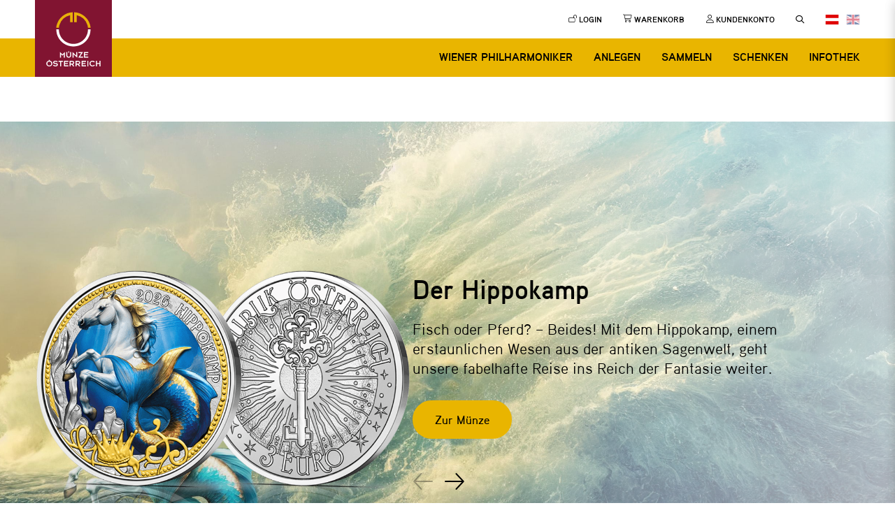

--- FILE ---
content_type: text/html; charset=UTF-8
request_url: https://www.muenzeoesterreich.at/
body_size: 135872
content:
<!DOCTYPE html>
<html lang="de">
    <head>
                    <title>    Münze Österreich AG – Staatliche Münzprägestätte Österreichs
</title>
                            <meta charset="utf-8">
<meta http-equiv="X-UA-Compatible" content="IE=edge">
<meta name="viewport" content="width=device-width, initial-scale=1">
<meta name="facebook-domain-verification" content="055mydt4iu8f9y1w2j79c9fw1ive04" />
<meta name="google-site-verification" content="JDZLrZsS79baJYr0w7q77WiYJqFcltw2ni0cY4Qfjec" />
                                <meta name="description" content="Willkommen bei der Münze Österreich AG – einer der besten Münzprägestätten der Welt. Am Heumarkt, im Herzen Wiens, entstehen mit einem Erfahrungsschatz von über 825 Jahren neben dem Wiener Philharmoniker eine Vielzahl an Münzen und Medaillen zum Anlegen, Sammeln und Schenken." />
                            
    
    

    
<meta property="og:title" content="Münze Österreich AG – Staatliche Münzprägestätte Österreichs" />
<meta property="og:type" content="website" />
<meta property="og:url" content="https://www.muenzeoesterreich.at/" />
<meta property="og:image" content="" />
<meta property="og:description" content="Willkommen bei der Münze Österreich AG – einer der besten Münzprägestätten der Welt. Am Heumarkt, im Herzen Wiens, entstehen mit einem Erfahrungsschatz von über 825 Jahren neben dem Wiener Philharmoniker eine Vielzahl an Münzen und Medaillen zum Anlegen, Sammeln und Schenken." />                            
                                                                                        <link rel="alternate" data-sa="frontend_eng" hreflang="en" href="https://www.muenzeoesterreich.at/eng">
                                                                                                                            <link rel="alternate" data-sa="frontend" hreflang="de" href="https://www.muenzeoesterreich.at">
                                    <link rel="alternate" hreflang="x-default" href="https://www.muenzeoesterreich.at">
                                                                                    <link rel="canonical" href="https://www.muenzeoesterreich.at/" />
                            <link rel="icon" href="/build/images/muenze_oesterreich_favicon.ico?2" type="image/x-icon">
<link rel="icon" href="/build/images/muenze_oesterreich_favicon.svg?2" type="image/svg+xml">
        <link rel="stylesheet" href="/build/app_styles.5f9db347.css?2">
                    <script src="/bundles/fosjsrouting/js/router.min.js?2" defer></script>
<script src="/js/routing?callback=fos.Router.setData" defer></script>

    <script src="https://webcachex-eu.datareporter.eu/loader/v2/cmp-load.js?url=3d088d21-3442-45b8-8f53-30736f8b0ffe.97eI3woQ6205.Vk5" type="text/javascript" defer></script>

    <script src="https://webcache-eu.datareporter.eu/c/3d088d21-3442-45b8-8f53-30736f8b0ffe/97eI3woQ6205/Vk5/privacynotice_v2.js" type="text/javascript" charset="utf-8"></script>
            <script src="/build/vendor_scripts.js?2" defer></script>
<script src="/build/app_scripts.js?2" defer></script>
        
                    </head>

            
<body data-contenttype="content">
    
        <script type="text/javascript" nonce="0VMCRy5x/4oF/xC87SRxd4og">
        (function(window, document, dataLayerName, id) {
            window[dataLayerName]=window[dataLayerName]||[],window[dataLayerName].push({start:(new Date).getTime(),event:"stg.start"});var scripts=document.getElementsByTagName('script')[0],tags=document.createElement('script');
            function stgCreateCookie(a,b,c){var d="";if(c){var e=new Date;e.setTime(e.getTime()+24*c*60*60*1e3),d="; expires="+e.toUTCString()}document.cookie=a+"="+b+d+"; path=/"}
            var isStgDebug=(window.location.href.match("stg_debug")||document.cookie.match("stg_debug"))&&!window.location.href.match("stg_disable_debug");stgCreateCookie("stg_debug",isStgDebug?1:"",isStgDebug?14:-1);
            var qP=[];dataLayerName!=="dataLayer"&&qP.push("data_layer_name="+dataLayerName),tags.nonce="0VMCRy5x/4oF/xC87SRxd4og",isStgDebug&&qP.push("stg_debug");var qPString=qP.length>0?("?"+qP.join("&")):"";
            tags.async=!0,tags.src="//login506.containers.piwik.pro/"+id+".js"+qPString,scripts.parentNode.insertBefore(tags,scripts);
            !function(a,n,i){a[n]=a[n]||{};for(var c=0;c<i.length;c++)!function(i){a[n][i]=a[n][i]||{},a[n][i].api=a[n][i].api||function(){var a=[].slice.call(arguments,0);"string"==typeof a[0]&&window[dataLayerName].push({event:n+"."+i+":"+a[0],parameters:[].slice.call(arguments,1)})}}(i[c])}(window,"ppms",["tm","cm"]);
        })(window, document, 'dataLayer', 'ef3511a6-6fee-486f-b878-337dbdc78534');
    </script>
    <noscript><iframe src="//login506.containers.piwik.pro/ef3511a6-6fee-486f-b878-337dbdc78534/noscript.html" height="0" width="0" class="piwik-pro-frame"></iframe></noscript>
<nav role="navigation" id="skipLinkNav" aria-label="Sprunglink">
    <a href="#main" class="skip" id="skipToMain">Hauptregion der Seite anspringen</a>
</nav>

        
<header>
    <div class="desktop-header">
        <div class="container">
            <a href="/" class="logo-link">
            <img src="/build/images/muenze_oesterreich_logo.svg?2" alt="Münze Österreich">
    </a>        </div>
        <div class="top-menu">
            <div class="container">
                <div class="top-menu-inner">
                    
<ul>
    <div id="user-name"></div>
                                
<li>
            <a href="/login">
            <span class="icomoon icon-logged-in"></span>
            <strong>Login</strong>
        </a>
    </li>
                                                    <li>
                <a href="/kasse">
                    <span class="icomoon icon-basket"></span>
                    <strong>Warenkorb</strong>
                                            <span class="number" id="cart-order-total-badge"></span>
                                    </a>
            </li>
                                                    <li>
                <a href="/kundenkonto">
                    <span class="icomoon icon-user"></span>
                    <strong>Kundenkonto</strong>
                                    </a>
            </li>
            </ul>

                    <div class="top-menu-search">
                        <a href="#" class="search-toggle" aria-label="Search">
    <span class="icomoon icon-search control-item-icon"></span>
</a>                    </div>

                    <div class="top-menu-lang">
                        <div class="language-switch">
                                                                            <a href="https://www.muenzeoesterreich.at/" class="language-switch-toggle language-switch-toggle-active">
                <img src="/build/images/lang_at.svg?2" alt="Deutsch" alt="Deutsch" title="Deutsch">
            </a>
                                                                            <a href="https://www.muenzeoesterreich.at/eng" class="language-switch-toggle language-switch-toggle-inactive">
                <img src="/build/images/lang_en.svg?2" alt="English" alt="English" title="English">
            </a>
                        </div>

                    </div>
                </div>
            </div>
        </div>
        <div class="main-nav">
            <div class="container">
                <nav aria-label="Hauptavigation" id="mainNav">
                    <ul class="nav">
                            <li>
            <a href="/wiener-philharmoniker" data-id="mega-280201">
                Wiener Philharmoniker
            </a>
        </li>
                            <li>
            <a href="/anlegen" data-id="mega-280202">
                Anlegen
            </a>
        </li>
                            <li>
            <a href="/sammeln" data-id="mega-280203">
                Sammeln
            </a>
        </li>
                            <li>
            <a href="/schenken" data-id="mega-280204">
                Schenken
            </a>
        </li>
                            <li>
            <a href="#" data-id="mega-280205" class="nolink">
                Infothek
            </a>
        </li>
    </ul>

                </nav>
            </div>
        </div>
        <div class="search-bar">
            <div class="container">
                <div class="row justify-content-center">
                    <div class="col-9">
                        <div class="search-bar-inner">
                <form action="https://www.muenzeoesterreich.at/suche">
            <button type="submit" aria-label="Suchen" class="search-input">
                <span class="icomoon icon-search" aria-hidden="true"></span>
            </button>
            <input type="text" name="searchTerm" placeholder="Geben Sie Ihren Suchbegriff ein" class="search-bar-input" aria-label="Suche" required>
            <button type="reset" class="clear-input" aria-label="Close">
                <span class="icomoon icon-close" aria-hidden="true"></span>
            </button>
        </form>
    </div>

                    </div>
                </div>
            </div>
        </div>
    </div>

    <div class="mobile-header">
        <div class="mobile-header-inner">
            <nav class="mobile-nav">
                <div class="logo-toggle-wrapper">
                    <a href="/" class="logo-link">
            <img src="/build/images/muenze_oesterreich_logo.svg?2" alt="Münze Österreich">
    </a>                    <button class="navbar-toggler nav-toggle" type="button" data-bs-toggle="collapse"
                            data-bs-target="#mobileNav" aria-controls="mobileNav" aria-expanded="false"
                            aria-label="Toggle navigation">
                        <span class="icomoon icon-menu"></span>
                    </button>
                </div>
                <div class="nav-control">
                    <ul class="nav-control-list">
                        
                            
<li class="nav-control-item">
            <a href="/login" aria-label="Login">
            <span class="icomoon control-item-icon icon-logged-in"></span>
        </a>
    </li>
                                                <li class="nav-control-item">
                <a href="/kundenkonto" aria-label="Kundenkonto">
                    <span class="icomoon control-item-icon icon-user"></span>
                </a>
            </li>
            
                        <li class="nav-control-item">
                            <a href="#" aria-label="Search" class="search-toggle">
    <span class="icomoon icon-search control-item-icon"></span>
</a>
                        </li>
                        <li class="nav-control-item language-switch">
                                                                        <a href="#" class="language-switch-toggle">
            <img src="/build/images/lang_at.svg?2" alt="Deutsch" title="Deutsch">
            <span class="icomoon icon-triangle-down"></span>
        </a>
    <ul class="language-switch-list d-none">
                                                                <li>
                <a href="https://www.muenzeoesterreich.at/eng">
                    <img src="/build/images/lang_en.svg?2" alt="English" title="English">
                </a>
            </li>
                        </ul>

                        </li>
                    </ul>
                </div>
            </nav>
            <nav id="mobileMenu">
                <button class="navbar-toggler nav-toggle" type="button" data-bs-toggle="collapse"
                        data-bs-target="#mobileNav" aria-controls="mobileNav" aria-expanded="false"
                        aria-label="Toggle navigation">
                    <span class="icomoon icon-xmark-large" aria-hidden="true"></span>
                </button>
                <div class="collapse navbar-collapse mobile-nav-wrapper" id="mobileNav">
                                <div class="nav-item">
        <div class="nav-item-title">
            <a href="/wiener-philharmoniker">Wiener Philharmoniker</a>
                            <button class="navbar-toggler" type="button" data-bs-toggle="collapse" data-bs-target="#mobile-menu-280201" aria-controls="mobile-menu-280201" aria-expanded="false" aria-label="Toggle navigation">
                    <span class="icomoon icon-chevron-down-thin"></span>
                </button>
                    </div>
        <div class="nav-item-content collapse" id="mobile-menu-280201" aria-expanded="false" role="tablist">
            <ul>
                                    <li class="title">Wiener Philharmoniker Gold</li>
                                            <li>
                            <a href="/produkte/1-unze-gold-wiener-philharmoniker">1 Unze Gold</a>
                        </li>
                                            <li>
                            <a href="/produkte/1-2-unze-gold-wiener-philharmoniker">1/2 Unze Gold</a>
                        </li>
                                            <li>
                            <a href="/produkte/1-4-unze-gold-wiener-philharmoniker">1/4 Unze Gold</a>
                        </li>
                                            <li>
                            <a href="/produkte/1-10-unze-gold-wiener-philharmoniker">1/10 Unze Gold</a>
                        </li>
                                            <li>
                            <a href="/produkte/1-25-unze-gold-wiener-philharmoniker">1/25 Unze Gold</a>
                        </li>
                                                        <li class="title">Wiener Philharmoniker Silber</li>
                                            <li>
                            <a href="/produkte/1-unze-silber-wiener-philharmoniker">1 Unze Silber</a>
                        </li>
                                                        <li class="title">Wiener Philharmoniker Platin</li>
                                            <li>
                            <a href="/produkte/1-unze-platin-wiener-philharmoniker">1 Unze Platin</a>
                        </li>
                                            <li>
                            <a href="/produkte/1-25-unze-platin-wiener-philharmoniker">1/25 Unze Platin</a>
                        </li>
                                                        <li class="title">Kassetten und Etuis</li>
                                            <li>
                            <a href="/wiener-philharmoniker/kassetten-und-etuis/holzetuis-fuer-anlagemuenzen">Holzetuis für Anlagemünzen</a>
                        </li>
                                            <li>
                            <a href="/produkte/sammelbox-wiener-philharmoniker">Sammelbox Wiener Philharmoniker</a>
                        </li>
                                            <li>
                            <a href="/produkte/18-muenzen-kassette-wiener-philharmoniker-1-unze">Ansparkassette 1 Unze</a>
                        </li>
                                            <li>
                            <a href="/produkte/18-muenzen-kassette-wiener-philharmoniker-1-2-unze">Ansparkassette 1/2 Unze</a>
                        </li>
                                            <li>
                            <a href="/produkte/18-muenzen-kassette-wiener-philharmoniker-1-4-unze">Ansparkassette 1/4 Unze</a>
                        </li>
                                            <li>
                            <a href="/produkte/18-muenzen-kassette-wiener-philharmoniker-1-10-unze">Ansparkassette 1/10 Unze</a>
                        </li>
                                            <li>
                            <a href="/produkte/18-muenzen-kassette-wiener-philharmoniker-1-25-unze">Ansparkassette 1/25 Unze</a>
                        </li>
                                                        <li class="title">Gut zu wissen</li>
                                            <li>
                            <a href="/wiener-philharmoniker/gut-zu-wissen/weltweit-nr.1-in-der-krise">Weltweit Nr.1 in der Krise</a>
                        </li>
                                            <li>
                            <a href="/wiener-philharmoniker/gut-zu-wissen/gold-das-aussergewoehnliche-metall">Gold – das außergewöhnliche Metall</a>
                        </li>
                                            <li>
                            <a href="/wiener-philharmoniker/gut-zu-wissen/warum-in-gold-silber-und-platin-anlegen">Warum in Gold, Silber und Platin anlegen?</a>
                        </li>
                                            <li>
                            <a href="/wiener-philharmoniker/gut-zu-wissen/platin-selten-und-geschaetzt">Platin, selten und geschätzt</a>
                        </li>
                                            <li>
                            <a href="/wiener-philharmoniker/gut-zu-wissen/erfolgsgeschichte-wiener-philharmoniker">Erfolgsgeschichte Wiener Philharmoniker</a>
                        </li>
                                                </ul>
        </div>
    </div>
            <div class="nav-item">
        <div class="nav-item-title">
            <a href="/anlegen">Anlegen</a>
                            <button class="navbar-toggler" type="button" data-bs-toggle="collapse" data-bs-target="#mobile-menu-280202" aria-controls="mobile-menu-280202" aria-expanded="false" aria-label="Toggle navigation">
                    <span class="icomoon icon-chevron-down-thin"></span>
                </button>
                    </div>
        <div class="nav-item-content collapse" id="mobile-menu-280202" aria-expanded="false" role="tablist">
            <ul>
                                    <li class="title">Serviceprodukte</li>
                                            <li>
                            <a href="/anlegen/serviceprodukte">Alle Serviceprodukte</a>
                        </li>
                                            <li>
                            <a href="/anlegen/serviceprodukte/golddepot">GoldDepot</a>
                        </li>
                                            <li>
                            <a href="/anlegen/serviceprodukte/goldsparplan">GoldSparplan</a>
                        </li>
                                            <li>
                            <a href="/anlegen/serviceprodukte/goldreserve">GoldReserve</a>
                        </li>
                                                        <li class="title">Anlagemünzen</li>
                                            <li>
                            <a href="/anlegen/anlagemuenzen">Alle Anlagemünzen</a>
                        </li>
                                            <li>
                            <a href="/wiener-philharmoniker">Wiener Philharmoniker</a>
                        </li>
                                            <li>
                            <a href="/anlegen/anlagemuenzen/dukaten">Dukaten</a>
                        </li>
                                            <li>
                            <a href="/anlegen/anlagemuenzen/kronen">Kronen</a>
                        </li>
                                            <li>
                            <a href="/anlegen/anlagemuenzen/gulden">Gulden</a>
                        </li>
                                            <li>
                            <a href="/produkte/maria-theresien-taler-silber-np">Maria-Theresien-Taler</a>
                        </li>
                                            <li>
                            <a href="/wiener-philharmoniker/kassetten-und-etuis/holzetuis-fuer-anlagemuenzen">Holzetuis für Anlagemünzen</a>
                        </li>
                                                        <li class="title">Goldbarren</li>
                                            <li>
                            <a href="/anlegen/goldbarren">Alle Goldbarren</a>
                        </li>
                                            <li>
                            <a href="/produkte/1-gramm-goldbarren-muenze-oesterreich-praegebarren">1 Gramm Prägebarren</a>
                        </li>
                                            <li>
                            <a href="/produkte/2-gramm-goldbarren-muenze-oesterreich-praegebarren">2 Gramm Prägebarren</a>
                        </li>
                                            <li>
                            <a href="/produkte/5-gramm-goldbarren-muenze-oesterreich-kinebar">5 Gramm Kinebar</a>
                        </li>
                                            <li>
                            <a href="/produkte/10-gramm-goldbarren-muenze-oesterreich-praegebarren">10 Gramm Prägebarren</a>
                        </li>
                                            <li>
                            <a href="/produkte/20-gramm-goldbarren-muenze-oesterreich-praegebarren">20 Gramm Prägebarren</a>
                        </li>
                                            <li>
                            <a href="/produkte/50-gramm-goldbarren-muenze-oesterreich-praegebarren">50 Gramm Prägebarren</a>
                        </li>
                                            <li>
                            <a href="/produkte/100-gramm-goldbarren-muenze-oesterreich-praegebarren">100 Gramm Prägebarren</a>
                        </li>
                                            <li>
                            <a href="/produkte/250-gramm-goldbarren-muenze-oesterreich-gussbarren">250 Gramm Gussbarren</a>
                        </li>
                                            <li>
                            <a href="/anlegen/goldbarren/goldbarren-etuis">Goldbarren-Etuis</a>
                        </li>
                                                        <li class="title">Gut zu wissen</li>
                                            <li>
                            <a href="/preisliste">Preisliste Anlageprodukte</a>
                        </li>
                                            <li>
                            <a href="/anlegen/gut-zu-wissen/gold-als-wertanlage">Gold als Wertanlage</a>
                        </li>
                                            <li>
                            <a href="/anlegen/gut-zu-wissen/die-besten-tipps-fuer-anleger">Die besten Tipps für Anleger</a>
                        </li>
                                            <li>
                            <a href="/anlegen/gut-zu-wissen/ist-der-goldpreis-guenstig-oder-teuer">Ist der Goldpreis günstig oder teuer?</a>
                        </li>
                                            <li>
                            <a href="/anlegen/gut-zu-wissen/gold-in-krisenzeiten">Gold in Krisenzeiten</a>
                        </li>
                                            <li>
                            <a href="/anlegen/gut-zu-wissen/anlagemoeglichkeiten-in-gold">Anlagemöglichkeiten in Gold</a>
                        </li>
                                            <li>
                            <a href="/anlegen/gut-zu-wissen/handelsgoldmuenzen">Handelsgoldmünzen</a>
                        </li>
                                            <li>
                            <a href="/anlegen/gut-zu-wissen/schliessfach-anbieter">Schließfach-Anbieter</a>
                        </li>
                                                </ul>
        </div>
    </div>
            <div class="nav-item">
        <div class="nav-item-title">
            <a href="/sammeln">Sammeln</a>
                            <button class="navbar-toggler" type="button" data-bs-toggle="collapse" data-bs-target="#mobile-menu-280203" aria-controls="mobile-menu-280203" aria-expanded="false" aria-label="Toggle navigation">
                    <span class="icomoon icon-chevron-down-thin"></span>
                </button>
                    </div>
        <div class="nav-item-content collapse" id="mobile-menu-280203" aria-expanded="false" role="tablist">
            <ul>
                                    <li class="title">Serien</li>
                                            <li>
                            <a href="/sammeln/serien/sternbilder">Sternbilder</a>
                        </li>
                                            <li>
                            <a href="/sammeln/serien/fantastische-fabelwesen">Fantastische Fabelwesen</a>
                        </li>
                                            <li>
                            <a href="/sammeln/serien/125-jahre-wiener-symphoniker">125 Jahre Wiener Symphoniker</a>
                        </li>
                                            <li>
                            <a href="/sammeln/serien/heimat-grosser-toechter">Heimat großer Töchter</a>
                        </li>
                                            <li>
                            <a href="/sammeln/serien/gschneizt-kampelt">gschneizt &amp; kampelt</a>
                        </li>
                                            <li>
                            <a href="/sammeln/serien/leuchtende-meereswelten">Leuchtende Meereswelten</a>
                        </li>
                                            <li>
                            <a href="/sammeln/serien/schoenheit-des-universums">Schönheit des Universums</a>
                        </li>
                                            <li>
                            <a href="/sammeln/serien/mythen-schaetze-und-legenden">Mythen, Schätze und Legenden</a>
                        </li>
                                                        <li class="title">Sammlermünzen</li>
                                            <li>
                            <a href="/sammeln/sammlermuenzen">Alle Sammlermünzen</a>
                        </li>
                                            <li>
                            <a href="/sammeln/sammlermuenzen/ausgabeprogramm">Ausgabeprogramm</a>
                        </li>
                                            <li>
                            <a href="/sammeln/sammlermuenzen/muenz-abo">Münz-Abo</a>
                        </li>
                                            <li>
                            <a href="/sammeln/sammlermuenzen/narzissen">Narzissen</a>
                        </li>
                                            <li>
                            <a href="/sammeln/sammlermuenzen/goldmuenzen">Goldmünzen</a>
                        </li>
                                            <li>
                            <a href="/sammeln/sammlermuenzen/silbermuenzen">Silbermünzen</a>
                        </li>
                                            <li>
                            <a href="/sammeln/sammlermuenzen/kupfermuenzen">Kupfermünzen</a>
                        </li>
                                            <li>
                            <a href="/sammeln/sammlermuenzen/silber-niob-muenzen">Silber-Niob-Münzen</a>
                        </li>
                                            <li>
                            <a href="/sammeln/sammlermuenzen/sammlersets">Sammlersets</a>
                        </li>
                                            <li>
                            <a href="/sammeln/sammlermuenzen/sammelzubehoer">Sammelzubehör</a>
                        </li>
                                                        <li class="title">Euro-Münzen</li>
                                            <li>
                            <a href="/sammeln/euro-muenzen/3-euro-muenzen">3-Euro-Münzen</a>
                        </li>
                                            <li>
                            <a href="/sammeln/euro-muenzen/5-euro-muenzen">5-Euro-Münzen</a>
                        </li>
                                            <li>
                            <a href="/sammeln/euro-muenzen/10-euro-muenzen">10-Euro-Münzen</a>
                        </li>
                                            <li>
                            <a href="/sammeln/euro-muenzen/20-euro-muenzen">20-Euro-Münzen</a>
                        </li>
                                            <li>
                            <a href="/sammeln/sammlermuenzen/silber-niob-muenzen">25-Euro-Münzen</a>
                        </li>
                                            <li>
                            <a href="/sammeln/euro-muenzen/50-euro-muenzen">50-Euro-Münzen</a>
                        </li>
                                            <li>
                            <a href="/sammeln/euro-muenzen/100-euro-muenzen">100-Euro-Münzen</a>
                        </li>
                                            <li>
                            <a href="/sammeln/euro-muenzen/muenzkatalog">Münzkatalog</a>
                        </li>
                                                        <li class="title">Münzensätze &amp; Medaillen</li>
                                            <li>
                            <a href="/sammeln/muenzensaetze-medaillen/euro-muenzensaetze">Euro-Münzensätze</a>
                        </li>
                                            <li>
                            <a href="/schenken/geschenkideen/anlassmedaillen">Anlassmedaillen</a>
                        </li>
                                            <li>
                            <a href="/schenken/geschenkideen/kalendermedaillen">Kalendermedaillen</a>
                        </li>
                                            <li>
                            <a href="/schenken/geschenkideen/gluecksjetons">Glücksjetons</a>
                        </li>
                                            <li>
                            <a href="/sammeln/muenzensaetze-medaillen/200-jahre-wiener-stadttempel">200 Jahre Wiener Stadttempel</a>
                        </li>
                                            <li>
                            <a href="/sammeln/muenzensaetze-medaillen/retro-medaillen-weihnachten-und-wien">Retro-Medaillen Weihnachten und Wien</a>
                        </li>
                                                        <li class="title">Wie eine Münze entsteht</li>
                                            <li>
                            <a href="/sammeln/wie-eine-muenze-entsteht/graveurie">Graveurie</a>
                        </li>
                                            <li>
                            <a href="/sammeln/wie-eine-muenze-entsteht/forschung-und-entwicklung">Forschung und Entwicklung</a>
                        </li>
                                            <li>
                            <a href="/sammeln/wie-eine-muenze-entsteht/werkzeugbau">Werkzeugbau</a>
                        </li>
                                            <li>
                            <a href="/sammeln/wie-eine-muenze-entsteht/stempelaufbereitung">Stempelaufbereitung</a>
                        </li>
                                            <li>
                            <a href="/sammeln/wie-eine-muenze-entsteht/produktion">Produktion</a>
                        </li>
                                            <li>
                            <a href="/sammeln/wie-eine-muenze-entsteht/muenzauszeichnungen">Münzauszeichnungen</a>
                        </li>
                                                        <li class="title">Gut zu wissen</li>
                                            <li>
                            <a href="/sammeln/gut-zu-wissen/die-besten-tipps-fuer-sammler">Die besten Tipps für Sammler</a>
                        </li>
                                            <li>
                            <a href="/sammeln/gut-zu-wissen/praegequalitaeten">Prägequalitäten</a>
                        </li>
                                            <li>
                            <a href="/sammeln/gut-zu-wissen/muenzmetalle">Münzmetalle</a>
                        </li>
                                            <li>
                            <a href="/muenzeclub">MünzeClub</a>
                        </li>
                                            <li>
                            <a href="/sammeln/gut-zu-wissen/silber-niob-muenzen">Silber-Niob-Münzen</a>
                        </li>
                                                </ul>
        </div>
    </div>
            <div class="nav-item">
        <div class="nav-item-title">
            <a href="/schenken">Schenken</a>
                            <button class="navbar-toggler" type="button" data-bs-toggle="collapse" data-bs-target="#mobile-menu-280204" aria-controls="mobile-menu-280204" aria-expanded="false" aria-label="Toggle navigation">
                    <span class="icomoon icon-chevron-down-thin"></span>
                </button>
                    </div>
        <div class="nav-item-content collapse" id="mobile-menu-280204" aria-expanded="false" role="tablist">
            <ul>
                                    <li class="title">Anlässe &amp; Feiertage</li>
                                            <li>
                            <a href="/schenken/anlaesse-feiertage/valentinstag">Valentinstag</a>
                        </li>
                                            <li>
                            <a href="/schenken/anlaesse-feiertage/ostern">Ostern</a>
                        </li>
                                            <li>
                            <a href="/schenken/anlaesse-feiertage/muttertag">Muttertag</a>
                        </li>
                                            <li>
                            <a href="/schenken/anlaesse-feiertage/vatertag">Vatertag</a>
                        </li>
                                            <li>
                            <a href="/schenken/anlaesse-feiertage/jahreswechsel">Jahreswechsel</a>
                        </li>
                                            <li>
                            <a href="/schenken/anlaesse-feiertage/weihnachten">Weihnachten</a>
                        </li>
                                                        <li class="title">Persönliche Anlässe</li>
                                            <li>
                            <a href="/schenken/persoenliche-anlaesse/geburtstag">Geburtstag</a>
                        </li>
                                            <li>
                            <a href="/schenken/persoenliche-anlaesse/hochzeit">Hochzeit</a>
                        </li>
                                            <li>
                            <a href="/schenken/persoenliche-anlaesse/taufe">Taufe</a>
                        </li>
                                            <li>
                            <a href="/schenken/persoenliche-anlaesse/erstkommunion">Erstkommunion</a>
                        </li>
                                            <li>
                            <a href="/schenken/persoenliche-anlaesse/firmung">Firmung</a>
                        </li>
                                            <li>
                            <a href="/schenken/persoenliche-anlaesse/schulabschluss">Schulabschluss</a>
                        </li>
                                            <li>
                            <a href="/schenken/persoenliche-anlaesse/pensionierung">Pensionierung</a>
                        </li>
                                                        <li class="title">Geschenkideen</li>
                                            <li>
                            <a href="/schenken/geschenkideen">Alle Geschenkideen</a>
                        </li>
                                            <li>
                            <a href="/schenken/geschenkideen/geschenke-fuer-babys-und-kinder">Geschenke für Babys und Kinder</a>
                        </li>
                                            <li>
                            <a href="/schenken/geschenkideen/anlassmedaillen">Anlassmedaillen</a>
                        </li>
                                            <li>
                            <a href="/schenken/geschenkideen/gluecksjetons">Glücksjetons</a>
                        </li>
                                            <li>
                            <a href="/schenken/geschenkideen/kalendermedaillen">Kalendermedaillen</a>
                        </li>
                                            <li>
                            <a href="/schenken/geschenkideen/geschenkverpackungen">Geschenkverpackungen</a>
                        </li>
                                                        <li class="title">Gut zu wissen</li>
                                            <li>
                            <a href="/schenken/gut-zu-wissen/geschenkservice-der-muenze-oesterreich">Geschenkservice der Münze Österreich</a>
                        </li>
                                            <li>
                            <a href="/schenken/gut-zu-wissen/kostenlose-medaillen-gravur">Kostenlose Medaillen-Gravur</a>
                        </li>
                                            <li>
                            <a href="/schenken/gut-zu-wissen/10-gute-gruende-eine-muenze-zu-schenken">10 gute Gründe eine Münze zu schenken</a>
                        </li>
                                            <li>
                            <a href="/schenken/gut-zu-wissen/unsere-bienen">Unsere Bienen</a>
                        </li>
                                                </ul>
        </div>
    </div>
            <div class="nav-item">
        <div class="nav-item-title">
            <a href="#">Infothek</a>
                            <button class="navbar-toggler" type="button" data-bs-toggle="collapse" data-bs-target="#mobile-menu-280205" aria-controls="mobile-menu-280205" aria-expanded="false" aria-label="Toggle navigation">
                    <span class="icomoon icon-chevron-down-thin"></span>
                </button>
                    </div>
        <div class="nav-item-content collapse" id="mobile-menu-280205" aria-expanded="false" role="tablist">
            <ul>
                                    <li class="title">Münzen kaufen</li>
                                            <li>
                            <a href="/infothek/muenzen-kaufen/haendler-oesterreich">Händler Österreich</a>
                        </li>
                                            <li>
                            <a href="/infothek/muenzen-kaufen/haendler-deutschland">Händler Deutschland</a>
                        </li>
                                            <li>
                            <a href="/infothek/muenzen-kaufen/haendler-eu">Händler EU</a>
                        </li>
                                            <li>
                            <a href="/infothek/muenzen-kaufen/haendler-nicht-eu-laender">Händler Nicht-EU-Länder</a>
                        </li>
                                                        <li class="title">Für Unternehmen</li>
                                            <li>
                            <a href="/infothek/fuer-unternehmen/b2b-dienstleistungen">B2B Dienstleistungen</a>
                        </li>
                                            <li>
                            <a href="/infothek/fuer-unternehmen/muenzen-fuer-unternehmen">Münzen für Unternehmen</a>
                        </li>
                                            <li>
                            <a href="/infothek/fuer-unternehmen/medaillen-fuer-unternehmen">Medaillen für Unternehmen</a>
                        </li>
                                                        <li class="title">Bargeld</li>
                                            <li>
                            <a href="/infothek/bargeld/vorteile-des-bargelds">Vorteile des Bargelds</a>
                        </li>
                                            <li>
                            <a href="/infothek/bargeld/das-rad-und-das-geld">Das Rad und das Geld</a>
                        </li>
                                            <li>
                            <a href="/infothek/bargeld/oeffentliches-und-privates-geld">Öffentliches und privates Geld</a>
                        </li>
                                            <li>
                            <a href="/infothek/bargeld/initiative-bargeld">Initiative Bargeld</a>
                        </li>
                                            <li>
                            <a href="/infothek/bargeld/der-euro">Der Euro</a>
                        </li>
                                            <li>
                            <a href="/infothek/bargeld/der-schilling">Der Schilling</a>
                        </li>
                                            <li>
                            <a href="/infothek/bargeld/glossar">Glossar</a>
                        </li>
                                            <li>
                            <a href="/kundenservice/faqs/falschmuenzen">Falschmünzen</a>
                        </li>
                                                        <li class="title">Online</li>
                                            <li>
                            <a href="/infothek/online/zahlungsarten">Zahlungsarten</a>
                        </li>
                                            <li>
                            <a href="/infothek/online/lieferung-versand">Lieferung &amp; Versand</a>
                        </li>
                                            <li>
                            <a href="/infothek/online/laenderliste">Länderliste</a>
                        </li>
                                            <li>
                            <a href="/infothek/online/kundenkonto">Kundenkonto</a>
                        </li>
                                            <li>
                            <a href="/muenzeclub">MünzeClub</a>
                        </li>
                                            <li>
                            <a href="/infothek/online/newsletter">Newsletter</a>
                        </li>
                                                        <li class="title">Medien</li>
                                            <li>
                            <a href="/infothek/medien/videos">Videos</a>
                        </li>
                                            <li>
                            <a href="/infothek/medien/downloads">Downloads</a>
                        </li>
                                            <li>
                            <a href="/infothek/medien/podcast-gerstl-marie">Podcast Gerstl &amp; Marie</a>
                        </li>
                                                </ul>
        </div>
    </div>

                </div>
            </nav>
            <div class="search-bar">
                <div class="search-bar-inner">
                <form action="https://www.muenzeoesterreich.at/suche">
            <button type="submit" aria-label="Suchen" class="search-input">
                <span class="icomoon icon-search" aria-hidden="true"></span>
            </button>
            <input type="text" name="searchTerm" placeholder="Ich suche nach ..." class="search-bar-input" aria-label="Suche" required>
            <button type="reset" class="clear-input" aria-label="Close">
                <span class="icomoon icon-close" aria-hidden="true"></span>
            </button>
        </form>
    </div>

            </div>
        </div>
    </div>
    <div id="search-suggestions" class="mega-search-results d-none">
    </div>
    <nav class="mega-menu-list" aria-label="Subnavigation">
            <div class="mega-menu-item" data-id="mega-280201">
        <nav class="sub-menu-wrapper">
            <div class="container">
                <div class="sub-menu-row">
                                            <div class="sub-menu-col">
                            <div class="sub-menu-col-inner">
                                <ul>
                                    <li class="title">
                                        Wiener Philharmoniker Gold
                                    </li>
                                                                            <li><a href="/produkte/1-unze-gold-wiener-philharmoniker">1 Unze Gold</a></li>
                                                                            <li><a href="/produkte/1-2-unze-gold-wiener-philharmoniker">1/2 Unze Gold</a></li>
                                                                            <li><a href="/produkte/1-4-unze-gold-wiener-philharmoniker">1/4 Unze Gold</a></li>
                                                                            <li><a href="/produkte/1-10-unze-gold-wiener-philharmoniker">1/10 Unze Gold</a></li>
                                                                            <li><a href="/produkte/1-25-unze-gold-wiener-philharmoniker">1/25 Unze Gold</a></li>
                                                                    </ul>
                            </div>
                        </div>
                                            <div class="sub-menu-col">
                            <div class="sub-menu-col-inner">
                                <ul>
                                    <li class="title">
                                        Wiener Philharmoniker Silber
                                    </li>
                                                                            <li><a href="/produkte/1-unze-silber-wiener-philharmoniker">1 Unze Silber</a></li>
                                                                    </ul>
                            </div>
                        </div>
                                            <div class="sub-menu-col">
                            <div class="sub-menu-col-inner">
                                <ul>
                                    <li class="title">
                                        Wiener Philharmoniker Platin
                                    </li>
                                                                            <li><a href="/produkte/1-unze-platin-wiener-philharmoniker">1 Unze Platin</a></li>
                                                                            <li><a href="/produkte/1-25-unze-platin-wiener-philharmoniker">1/25 Unze Platin</a></li>
                                                                    </ul>
                            </div>
                        </div>
                                            <div class="sub-menu-col">
                            <div class="sub-menu-col-inner">
                                <ul>
                                    <li class="title">
                                        Kassetten und Etuis
                                    </li>
                                                                            <li><a href="/wiener-philharmoniker/kassetten-und-etuis/holzetuis-fuer-anlagemuenzen">Holzetuis für Anlagemünzen</a></li>
                                                                            <li><a href="/produkte/sammelbox-wiener-philharmoniker">Sammelbox Wiener Philharmoniker</a></li>
                                                                            <li><a href="/produkte/18-muenzen-kassette-wiener-philharmoniker-1-unze">Ansparkassette 1 Unze</a></li>
                                                                            <li><a href="/produkte/18-muenzen-kassette-wiener-philharmoniker-1-2-unze">Ansparkassette 1/2 Unze</a></li>
                                                                            <li><a href="/produkte/18-muenzen-kassette-wiener-philharmoniker-1-4-unze">Ansparkassette 1/4 Unze</a></li>
                                                                            <li><a href="/produkte/18-muenzen-kassette-wiener-philharmoniker-1-10-unze">Ansparkassette 1/10 Unze</a></li>
                                                                            <li><a href="/produkte/18-muenzen-kassette-wiener-philharmoniker-1-25-unze">Ansparkassette 1/25 Unze</a></li>
                                                                    </ul>
                            </div>
                        </div>
                                            <div class="sub-menu-col">
                            <div class="sub-menu-col-inner">
                                <ul>
                                    <li class="title">
                                        Gut zu wissen
                                    </li>
                                                                            <li><a href="/wiener-philharmoniker/gut-zu-wissen/weltweit-nr.1-in-der-krise">Weltweit Nr.1 in der Krise</a></li>
                                                                            <li><a href="/wiener-philharmoniker/gut-zu-wissen/gold-das-aussergewoehnliche-metall">Gold – das außergewöhnliche Metall</a></li>
                                                                            <li><a href="/wiener-philharmoniker/gut-zu-wissen/warum-in-gold-silber-und-platin-anlegen">Warum in Gold, Silber und Platin anlegen?</a></li>
                                                                            <li><a href="/wiener-philharmoniker/gut-zu-wissen/platin-selten-und-geschaetzt">Platin, selten und geschätzt</a></li>
                                                                            <li><a href="/wiener-philharmoniker/gut-zu-wissen/erfolgsgeschichte-wiener-philharmoniker">Erfolgsgeschichte Wiener Philharmoniker</a></li>
                                                                    </ul>
                            </div>
                        </div>
                    
                                    </div>
                <div class="close-wrapper">
                    <button type="button">
                        <span class="icomoon icon-close" aria-hidden="true"></span>
                        <span>Schließen</span>
                    </button>
                </div>
            </div>
        </nav>
    </div>
    <div class="mega-menu-item" data-id="mega-280202">
        <nav class="sub-menu-wrapper">
            <div class="container">
                <div class="sub-menu-row">
                                            <div class="sub-menu-col">
                            <div class="sub-menu-col-inner">
                                <ul>
                                    <li class="title">
                                        Serviceprodukte
                                    </li>
                                                                            <li><a href="/anlegen/serviceprodukte">Alle Serviceprodukte</a></li>
                                                                            <li><a href="/anlegen/serviceprodukte/golddepot">GoldDepot</a></li>
                                                                            <li><a href="/anlegen/serviceprodukte/goldsparplan">GoldSparplan</a></li>
                                                                            <li><a href="/anlegen/serviceprodukte/goldreserve">GoldReserve</a></li>
                                                                    </ul>
                            </div>
                        </div>
                                            <div class="sub-menu-col">
                            <div class="sub-menu-col-inner">
                                <ul>
                                    <li class="title">
                                        Anlagemünzen
                                    </li>
                                                                            <li><a href="/anlegen/anlagemuenzen">Alle Anlagemünzen</a></li>
                                                                            <li><a href="/wiener-philharmoniker">Wiener Philharmoniker</a></li>
                                                                            <li><a href="/anlegen/anlagemuenzen/dukaten">Dukaten</a></li>
                                                                            <li><a href="/anlegen/anlagemuenzen/kronen">Kronen</a></li>
                                                                            <li><a href="/anlegen/anlagemuenzen/gulden">Gulden</a></li>
                                                                            <li><a href="/produkte/maria-theresien-taler-silber-np">Maria-Theresien-Taler</a></li>
                                                                            <li><a href="/wiener-philharmoniker/kassetten-und-etuis/holzetuis-fuer-anlagemuenzen">Holzetuis für Anlagemünzen</a></li>
                                                                    </ul>
                            </div>
                        </div>
                                            <div class="sub-menu-col">
                            <div class="sub-menu-col-inner">
                                <ul>
                                    <li class="title">
                                        Goldbarren
                                    </li>
                                                                            <li><a href="/anlegen/goldbarren">Alle Goldbarren</a></li>
                                                                            <li><a href="/produkte/1-gramm-goldbarren-muenze-oesterreich-praegebarren">1 Gramm Prägebarren</a></li>
                                                                            <li><a href="/produkte/2-gramm-goldbarren-muenze-oesterreich-praegebarren">2 Gramm Prägebarren</a></li>
                                                                            <li><a href="/produkte/5-gramm-goldbarren-muenze-oesterreich-kinebar">5 Gramm Kinebar</a></li>
                                                                            <li><a href="/produkte/10-gramm-goldbarren-muenze-oesterreich-praegebarren">10 Gramm Prägebarren</a></li>
                                                                            <li><a href="/produkte/20-gramm-goldbarren-muenze-oesterreich-praegebarren">20 Gramm Prägebarren</a></li>
                                                                            <li><a href="/produkte/50-gramm-goldbarren-muenze-oesterreich-praegebarren">50 Gramm Prägebarren</a></li>
                                                                            <li><a href="/produkte/100-gramm-goldbarren-muenze-oesterreich-praegebarren">100 Gramm Prägebarren</a></li>
                                                                            <li><a href="/produkte/250-gramm-goldbarren-muenze-oesterreich-gussbarren">250 Gramm Gussbarren</a></li>
                                                                            <li><a href="/anlegen/goldbarren/goldbarren-etuis">Goldbarren-Etuis</a></li>
                                                                    </ul>
                            </div>
                        </div>
                                            <div class="sub-menu-col">
                            <div class="sub-menu-col-inner">
                                <ul>
                                    <li class="title">
                                        Gut zu wissen
                                    </li>
                                                                            <li><a href="/preisliste">Preisliste Anlageprodukte</a></li>
                                                                            <li><a href="/anlegen/gut-zu-wissen/gold-als-wertanlage">Gold als Wertanlage</a></li>
                                                                            <li><a href="/anlegen/gut-zu-wissen/die-besten-tipps-fuer-anleger">Die besten Tipps für Anleger</a></li>
                                                                            <li><a href="/anlegen/gut-zu-wissen/ist-der-goldpreis-guenstig-oder-teuer">Ist der Goldpreis günstig oder teuer?</a></li>
                                                                            <li><a href="/anlegen/gut-zu-wissen/gold-in-krisenzeiten">Gold in Krisenzeiten</a></li>
                                                                            <li><a href="/anlegen/gut-zu-wissen/anlagemoeglichkeiten-in-gold">Anlagemöglichkeiten in Gold</a></li>
                                                                            <li><a href="/anlegen/gut-zu-wissen/handelsgoldmuenzen">Handelsgoldmünzen</a></li>
                                                                            <li><a href="/anlegen/gut-zu-wissen/schliessfach-anbieter">Schließfach-Anbieter</a></li>
                                                                    </ul>
                            </div>
                        </div>
                    
                                                                    
                        
                                                    <div class="sub-menu-col sub-menu-image-col">
                                <div class="sub-menu-col-inner">
                                    
<section class="square-box white">
    <div class="container">

    <div class="text-box square gold">
        <div class="text-wrapper">
                            <div class="title">
                    <h5>Zahlungsarten</h5>
                </div>
                                        <div class="text content-area">
                    <div class="ezrichtext-field"><p>Sicher bezahlen zu k&ouml;nnen, ist f&uuml;r uns das wichtigste&nbsp;Kriterium bei der Auswahl der Zahlungsanbieter.</p>
</div>

                </div>
                        <a href="/infothek/online/zahlungsarten" class="button smaller tertiary"><span>Mehr</span></a>
        </div>
    </div>

    </div>
</section>
                                </div>
                            </div>
                                                            </div>
                <div class="close-wrapper">
                    <button type="button">
                        <span class="icomoon icon-close" aria-hidden="true"></span>
                        <span>Schließen</span>
                    </button>
                </div>
            </div>
        </nav>
    </div>
    <div class="mega-menu-item" data-id="mega-280203">
        <nav class="sub-menu-wrapper">
            <div class="container">
                <div class="sub-menu-row">
                                            <div class="sub-menu-col">
                            <div class="sub-menu-col-inner">
                                <ul>
                                    <li class="title">
                                        Serien
                                    </li>
                                                                            <li><a href="/sammeln/serien/sternbilder">Sternbilder</a></li>
                                                                            <li><a href="/sammeln/serien/fantastische-fabelwesen">Fantastische Fabelwesen</a></li>
                                                                            <li><a href="/sammeln/serien/125-jahre-wiener-symphoniker">125 Jahre Wiener Symphoniker</a></li>
                                                                            <li><a href="/sammeln/serien/heimat-grosser-toechter">Heimat großer Töchter</a></li>
                                                                            <li><a href="/sammeln/serien/gschneizt-kampelt">gschneizt &amp; kampelt</a></li>
                                                                            <li><a href="/sammeln/serien/leuchtende-meereswelten">Leuchtende Meereswelten</a></li>
                                                                            <li><a href="/sammeln/serien/schoenheit-des-universums">Schönheit des Universums</a></li>
                                                                            <li><a href="/sammeln/serien/mythen-schaetze-und-legenden">Mythen, Schätze und Legenden</a></li>
                                                                    </ul>
                            </div>
                        </div>
                                            <div class="sub-menu-col">
                            <div class="sub-menu-col-inner">
                                <ul>
                                    <li class="title">
                                        Sammlermünzen
                                    </li>
                                                                            <li><a href="/sammeln/sammlermuenzen">Alle Sammlermünzen</a></li>
                                                                            <li><a href="/sammeln/sammlermuenzen/ausgabeprogramm">Ausgabeprogramm</a></li>
                                                                            <li><a href="/sammeln/sammlermuenzen/muenz-abo">Münz-Abo</a></li>
                                                                            <li><a href="/sammeln/sammlermuenzen/narzissen">Narzissen</a></li>
                                                                            <li><a href="/sammeln/sammlermuenzen/goldmuenzen">Goldmünzen</a></li>
                                                                            <li><a href="/sammeln/sammlermuenzen/silbermuenzen">Silbermünzen</a></li>
                                                                            <li><a href="/sammeln/sammlermuenzen/kupfermuenzen">Kupfermünzen</a></li>
                                                                            <li><a href="/sammeln/sammlermuenzen/silber-niob-muenzen">Silber-Niob-Münzen</a></li>
                                                                            <li><a href="/sammeln/sammlermuenzen/sammlersets">Sammlersets</a></li>
                                                                            <li><a href="/sammeln/sammlermuenzen/sammelzubehoer">Sammelzubehör</a></li>
                                                                    </ul>
                            </div>
                        </div>
                                            <div class="sub-menu-col">
                            <div class="sub-menu-col-inner">
                                <ul>
                                    <li class="title">
                                        Euro-Münzen
                                    </li>
                                                                            <li><a href="/sammeln/euro-muenzen/3-euro-muenzen">3-Euro-Münzen</a></li>
                                                                            <li><a href="/sammeln/euro-muenzen/5-euro-muenzen">5-Euro-Münzen</a></li>
                                                                            <li><a href="/sammeln/euro-muenzen/10-euro-muenzen">10-Euro-Münzen</a></li>
                                                                            <li><a href="/sammeln/euro-muenzen/20-euro-muenzen">20-Euro-Münzen</a></li>
                                                                            <li><a href="/sammeln/sammlermuenzen/silber-niob-muenzen">25-Euro-Münzen</a></li>
                                                                            <li><a href="/sammeln/euro-muenzen/50-euro-muenzen">50-Euro-Münzen</a></li>
                                                                            <li><a href="/sammeln/euro-muenzen/100-euro-muenzen">100-Euro-Münzen</a></li>
                                                                            <li><a href="/sammeln/euro-muenzen/muenzkatalog">Münzkatalog</a></li>
                                                                    </ul>
                            </div>
                        </div>
                                            <div class="sub-menu-col">
                            <div class="sub-menu-col-inner">
                                <ul>
                                    <li class="title">
                                        Münzensätze &amp; Medaillen
                                    </li>
                                                                            <li><a href="/sammeln/muenzensaetze-medaillen/euro-muenzensaetze">Euro-Münzensätze</a></li>
                                                                            <li><a href="/schenken/geschenkideen/anlassmedaillen">Anlassmedaillen</a></li>
                                                                            <li><a href="/schenken/geschenkideen/kalendermedaillen">Kalendermedaillen</a></li>
                                                                            <li><a href="/schenken/geschenkideen/gluecksjetons">Glücksjetons</a></li>
                                                                            <li><a href="/sammeln/muenzensaetze-medaillen/200-jahre-wiener-stadttempel">200 Jahre Wiener Stadttempel</a></li>
                                                                            <li><a href="/sammeln/muenzensaetze-medaillen/retro-medaillen-weihnachten-und-wien">Retro-Medaillen Weihnachten und Wien</a></li>
                                                                    </ul>
                            </div>
                        </div>
                                            <div class="sub-menu-col">
                            <div class="sub-menu-col-inner">
                                <ul>
                                    <li class="title">
                                        Wie eine Münze entsteht
                                    </li>
                                                                            <li><a href="/sammeln/wie-eine-muenze-entsteht/graveurie">Graveurie</a></li>
                                                                            <li><a href="/sammeln/wie-eine-muenze-entsteht/forschung-und-entwicklung">Forschung und Entwicklung</a></li>
                                                                            <li><a href="/sammeln/wie-eine-muenze-entsteht/werkzeugbau">Werkzeugbau</a></li>
                                                                            <li><a href="/sammeln/wie-eine-muenze-entsteht/stempelaufbereitung">Stempelaufbereitung</a></li>
                                                                            <li><a href="/sammeln/wie-eine-muenze-entsteht/produktion">Produktion</a></li>
                                                                            <li><a href="/sammeln/wie-eine-muenze-entsteht/muenzauszeichnungen">Münzauszeichnungen</a></li>
                                                                    </ul>
                            </div>
                        </div>
                                            <div class="sub-menu-col">
                            <div class="sub-menu-col-inner">
                                <ul>
                                    <li class="title">
                                        Gut zu wissen
                                    </li>
                                                                            <li><a href="/sammeln/gut-zu-wissen/die-besten-tipps-fuer-sammler">Die besten Tipps für Sammler</a></li>
                                                                            <li><a href="/sammeln/gut-zu-wissen/praegequalitaeten">Prägequalitäten</a></li>
                                                                            <li><a href="/sammeln/gut-zu-wissen/muenzmetalle">Münzmetalle</a></li>
                                                                            <li><a href="/muenzeclub">MünzeClub</a></li>
                                                                            <li><a href="/sammeln/gut-zu-wissen/silber-niob-muenzen">Silber-Niob-Münzen</a></li>
                                                                    </ul>
                            </div>
                        </div>
                    
                                    </div>
                <div class="close-wrapper">
                    <button type="button">
                        <span class="icomoon icon-close" aria-hidden="true"></span>
                        <span>Schließen</span>
                    </button>
                </div>
            </div>
        </nav>
    </div>
    <div class="mega-menu-item" data-id="mega-280204">
        <nav class="sub-menu-wrapper">
            <div class="container">
                <div class="sub-menu-row">
                                            <div class="sub-menu-col">
                            <div class="sub-menu-col-inner">
                                <ul>
                                    <li class="title">
                                        Anlässe &amp; Feiertage
                                    </li>
                                                                            <li><a href="/schenken/anlaesse-feiertage/valentinstag">Valentinstag</a></li>
                                                                            <li><a href="/schenken/anlaesse-feiertage/ostern">Ostern</a></li>
                                                                            <li><a href="/schenken/anlaesse-feiertage/muttertag">Muttertag</a></li>
                                                                            <li><a href="/schenken/anlaesse-feiertage/vatertag">Vatertag</a></li>
                                                                            <li><a href="/schenken/anlaesse-feiertage/jahreswechsel">Jahreswechsel</a></li>
                                                                            <li><a href="/schenken/anlaesse-feiertage/weihnachten">Weihnachten</a></li>
                                                                    </ul>
                            </div>
                        </div>
                                            <div class="sub-menu-col">
                            <div class="sub-menu-col-inner">
                                <ul>
                                    <li class="title">
                                        Persönliche Anlässe
                                    </li>
                                                                            <li><a href="/schenken/persoenliche-anlaesse/geburtstag">Geburtstag</a></li>
                                                                            <li><a href="/schenken/persoenliche-anlaesse/hochzeit">Hochzeit</a></li>
                                                                            <li><a href="/schenken/persoenliche-anlaesse/taufe">Taufe</a></li>
                                                                            <li><a href="/schenken/persoenliche-anlaesse/erstkommunion">Erstkommunion</a></li>
                                                                            <li><a href="/schenken/persoenliche-anlaesse/firmung">Firmung</a></li>
                                                                            <li><a href="/schenken/persoenliche-anlaesse/schulabschluss">Schulabschluss</a></li>
                                                                            <li><a href="/schenken/persoenliche-anlaesse/pensionierung">Pensionierung</a></li>
                                                                    </ul>
                            </div>
                        </div>
                                            <div class="sub-menu-col">
                            <div class="sub-menu-col-inner">
                                <ul>
                                    <li class="title">
                                        Geschenkideen
                                    </li>
                                                                            <li><a href="/schenken/geschenkideen">Alle Geschenkideen</a></li>
                                                                            <li><a href="/schenken/geschenkideen/geschenke-fuer-babys-und-kinder">Geschenke für Babys und Kinder</a></li>
                                                                            <li><a href="/schenken/geschenkideen/anlassmedaillen">Anlassmedaillen</a></li>
                                                                            <li><a href="/schenken/geschenkideen/gluecksjetons">Glücksjetons</a></li>
                                                                            <li><a href="/schenken/geschenkideen/kalendermedaillen">Kalendermedaillen</a></li>
                                                                            <li><a href="/schenken/geschenkideen/geschenkverpackungen">Geschenkverpackungen</a></li>
                                                                    </ul>
                            </div>
                        </div>
                                            <div class="sub-menu-col">
                            <div class="sub-menu-col-inner">
                                <ul>
                                    <li class="title">
                                        Gut zu wissen
                                    </li>
                                                                            <li><a href="/schenken/gut-zu-wissen/geschenkservice-der-muenze-oesterreich">Geschenkservice der Münze Österreich</a></li>
                                                                            <li><a href="/schenken/gut-zu-wissen/kostenlose-medaillen-gravur">Kostenlose Medaillen-Gravur</a></li>
                                                                            <li><a href="/schenken/gut-zu-wissen/10-gute-gruende-eine-muenze-zu-schenken">10 gute Gründe eine Münze zu schenken</a></li>
                                                                            <li><a href="/schenken/gut-zu-wissen/unsere-bienen">Unsere Bienen</a></li>
                                                                    </ul>
                            </div>
                        </div>
                    
                                                                    
                        
                                                    <div class="sub-menu-col sub-menu-image-col">
                                <div class="sub-menu-col-inner">
                                    
<section class="square-box white">
    <div class="container">

<a href="/kundenservice/lieferung-versand" class="image-box square gradient"><picture><img src="https://www.muenzeoesterreich.at/var/em_plain_site/storage/images/_aliases/mini_teaser/6/0/3/2/11442306-1-ger-DE/76481faae787-shutterstock_1411823597_zustellung_800x800.jpg" alt="" loading="lazy" /></picture><span class="text">Informationen zu Lieferung und Versand</span></a>
    </div>
</section>
                                </div>
                            </div>
                                                            </div>
                <div class="close-wrapper">
                    <button type="button">
                        <span class="icomoon icon-close" aria-hidden="true"></span>
                        <span>Schließen</span>
                    </button>
                </div>
            </div>
        </nav>
    </div>
    <div class="mega-menu-item" data-id="mega-280205">
        <nav class="sub-menu-wrapper">
            <div class="container">
                <div class="sub-menu-row">
                                            <div class="sub-menu-col">
                            <div class="sub-menu-col-inner">
                                <ul>
                                    <li class="title">
                                        Münzen kaufen
                                    </li>
                                                                            <li><a href="/infothek/muenzen-kaufen/haendler-oesterreich">Händler Österreich</a></li>
                                                                            <li><a href="/infothek/muenzen-kaufen/haendler-deutschland">Händler Deutschland</a></li>
                                                                            <li><a href="/infothek/muenzen-kaufen/haendler-eu">Händler EU</a></li>
                                                                            <li><a href="/infothek/muenzen-kaufen/haendler-nicht-eu-laender">Händler Nicht-EU-Länder</a></li>
                                                                    </ul>
                            </div>
                        </div>
                                            <div class="sub-menu-col">
                            <div class="sub-menu-col-inner">
                                <ul>
                                    <li class="title">
                                        Für Unternehmen
                                    </li>
                                                                            <li><a href="/infothek/fuer-unternehmen/b2b-dienstleistungen">B2B Dienstleistungen</a></li>
                                                                            <li><a href="/infothek/fuer-unternehmen/muenzen-fuer-unternehmen">Münzen für Unternehmen</a></li>
                                                                            <li><a href="/infothek/fuer-unternehmen/medaillen-fuer-unternehmen">Medaillen für Unternehmen</a></li>
                                                                    </ul>
                            </div>
                        </div>
                                            <div class="sub-menu-col">
                            <div class="sub-menu-col-inner">
                                <ul>
                                    <li class="title">
                                        Bargeld
                                    </li>
                                                                            <li><a href="/infothek/bargeld/vorteile-des-bargelds">Vorteile des Bargelds</a></li>
                                                                            <li><a href="/infothek/bargeld/das-rad-und-das-geld">Das Rad und das Geld</a></li>
                                                                            <li><a href="/infothek/bargeld/oeffentliches-und-privates-geld">Öffentliches und privates Geld</a></li>
                                                                            <li><a href="/infothek/bargeld/initiative-bargeld">Initiative Bargeld</a></li>
                                                                            <li><a href="/infothek/bargeld/der-euro">Der Euro</a></li>
                                                                            <li><a href="/infothek/bargeld/der-schilling">Der Schilling</a></li>
                                                                            <li><a href="/infothek/bargeld/glossar">Glossar</a></li>
                                                                            <li><a href="/kundenservice/faqs/falschmuenzen">Falschmünzen</a></li>
                                                                    </ul>
                            </div>
                        </div>
                                            <div class="sub-menu-col">
                            <div class="sub-menu-col-inner">
                                <ul>
                                    <li class="title">
                                        Online
                                    </li>
                                                                            <li><a href="/infothek/online/zahlungsarten">Zahlungsarten</a></li>
                                                                            <li><a href="/infothek/online/lieferung-versand">Lieferung &amp; Versand</a></li>
                                                                            <li><a href="/infothek/online/laenderliste">Länderliste</a></li>
                                                                            <li><a href="/infothek/online/kundenkonto">Kundenkonto</a></li>
                                                                            <li><a href="/muenzeclub">MünzeClub</a></li>
                                                                            <li><a href="/infothek/online/newsletter">Newsletter</a></li>
                                                                    </ul>
                            </div>
                        </div>
                                            <div class="sub-menu-col">
                            <div class="sub-menu-col-inner">
                                <ul>
                                    <li class="title">
                                        Medien
                                    </li>
                                                                            <li><a href="/infothek/medien/videos">Videos</a></li>
                                                                            <li><a href="/infothek/medien/downloads">Downloads</a></li>
                                                                            <li><a href="/infothek/medien/podcast-gerstl-marie">Podcast Gerstl &amp; Marie</a></li>
                                                                    </ul>
                            </div>
                        </div>
                    
                                    </div>
                <div class="close-wrapper">
                    <button type="button">
                        <span class="icomoon icon-close" aria-hidden="true"></span>
                        <span>Schließen</span>
                    </button>
                </div>
            </div>
        </nav>
    </div>

    </nav>
</header>


<main id="main">
                        <div id="flash-messages" class="message"></div>
            <div id="content-alerts" class="message"></div>
                                            
                                    


    <section id="280463" class="main-slider white" data-autoplay="5000">
        <div class="slider-list swiper">
            <div class="swiper-wrapper">
                                    


    <div class="slider-item swiper-slide text-black order-image-text">
        <div class="image-wrapper">
            <picture><img src="https://www.muenzeoesterreich.at/var/em_plain_site/storage/images/_aliases/sujet/3/8/2/8/12248283-1-ger-DE/f2f29c5ce3ea-MOE_Hippokamp_WEB_2560x1440.jpg" alt="Hippokamp" loading="lazy" /></picture>
                                        
                    <div class="gradient intensity-4"></div>
            
        </div>

        <div class="container">
            <div class="slider-item-inner">
                <div class="text-wrapper">
                                                                <div class="headline"><h2>Der Hippokamp</h2></div>
                                                                <div class="text">
                            <div class="ezrichtext-field"><p>Fisch oder Pferd? &ndash; Beides! Mit dem Hippokamp, einem erstaunlichen Wesen aus der antiken Sagenwelt, geht unsere fabelhafte Reise ins Reich der Fantasie weiter.</p>
</div>

                        </div>
                                        <div class="button-wrapper">
                        <a href="/produkte/3-euro-muenze-der-hippokamp" class="button  primary"><span>Zur Münze</span></a>
                    </div>

                                            <div class="slider-control">
                            <div class="slider-control-list">
                                <a href="#" class="slider-button slider-prev" aria-label="slider">
                                    <span class="icomoon icon-arrow-left control-icon" aria-hidden="true"></span>
                                </a>
                                <a href="#" class="slider-button slider-next" aria-label="slider">
                                    <span class="icomoon icon-arrow-right control-icon" aria-hidden="true"></span>
                                </a>
                            </div>
                        </div>
                                    </div>

                <div class="product-image-wrapper">
                    <picture><img src="https://www.muenzeoesterreich.at/var/em_plain_site/storage/images/_aliases/sujet_product_image/5/6/6/7/12247665-1-ger-DE/21054afbd72b-2026_3E_Hippokamp_VS_RS_3D.png" alt="2026 3 Euro Hippokamp 3D" loading="lazy" /></picture>
                </div>
            </div>
        </div>
    </div>

                                    


    <div class="slider-item swiper-slide text-black order-text-image">
        <div class="image-wrapper">
            <picture><img src="https://www.muenzeoesterreich.at/var/em_plain_site/storage/images/_aliases/sujet/1/9/4/4/12244491-1-ger-DE/c8eca9c712fa-MOE_HgT_Web_2560x1440dt.jpg" alt="" loading="lazy" /></picture>
                                        
                    <div class="gradient intensity-4"></div>
            
        </div>

        <div class="container">
            <div class="slider-item-inner">
                <div class="text-wrapper">
                                                                <div class="headline"><h2>Hilde Loewe-Flatter</h2></div>
                                                                <div class="text">
                            <div class="ezrichtext-field"><p>Bis heute werden ihre Lieder interpretiert und sind ein Beweis daf&uuml;r, dass ihre Kompositionen aus einer tiefen Liebe zur Musik erwachsen, die sich mit ihrem au&szlig;ergew&ouml;hnlichen Talent zu einem unverwechselbaren Klang vereint. Die Goldm&uuml;nze &bdquo;Hilde Loewe-Flatter, Musikerin&ldquo; w&uuml;rdigt ein Werk, das nie verstummt &ndash; ein gl&auml;nzendes Symbol f&uuml;r die zeitlose Kraft ihres Schaffens.</p>
</div>

                        </div>
                                        <div class="button-wrapper">
                        <a href="/produkte/50-euro-goldmuenze-hilde-loewe-flatter-musikerin-pp" class="button  primary"><span>Zur Münze</span></a>
                    </div>

                                            <div class="slider-control">
                            <div class="slider-control-list">
                                <a href="#" class="slider-button slider-prev" aria-label="slider">
                                    <span class="icomoon icon-arrow-left control-icon" aria-hidden="true"></span>
                                </a>
                                <a href="#" class="slider-button slider-next" aria-label="slider">
                                    <span class="icomoon icon-arrow-right control-icon" aria-hidden="true"></span>
                                </a>
                            </div>
                        </div>
                                    </div>

                <div class="product-image-wrapper">
                    <picture><img src="https://www.muenzeoesterreich.at/var/em_plain_site/storage/images/_aliases/sujet_product_image/7/4/6/4/12244647-1-ger-DE/9c83d74aeb91-2026_50E_Hilde_Loewe_Flatter_Au_VS_RS_3D.png" alt="" loading="lazy" /></picture>
                </div>
            </div>
        </div>
    </div>

                            </div>
        </div>
    </section>
                                                                                                                
                
                                                        

<section class="teaser card-teaser white" id="content-id-325217">
    <div class="container">
        <div class="section-inner">
            

<div class="teaser-col">
    
    
        
        <div class="teaser image-teaser big text-bottom"><picture><img src="https://www.muenzeoesterreich.at/var/em_plain_site/storage/images/_aliases/size_half/2/1/3/3/9353312-1-ger-DE/6f2290a9cfea-Gold_Philharmoniker1_800x800.jpg" alt="Wiener Philharmoniker-Münzen in Gold in Tubes" loading="lazy" /></picture><div class="gradient intensity-4"></div><div class="text-wrapper text-black"><span class="title h3">1 Unze Wiener Philharmoniker in Gold</span><div class="text content-area"><div class="ezrichtext-field"><p>Mit dem h&ouml;chstm&ouml;glichen Feingehalt von 999,9, das hei&szlig;t aus reinem Gold.</p></div></div><a href="/produkte/1-unze-gold-wiener-philharmoniker" class="button  primary"><span>Zur Münze</span></a></div></div>    </div>

<div class="teaser-col">
                    
    
        
                <div class="teaser  grey">
            <span class="text-wrapper text-black">
                                    <span class="title h4">Valentinstag am 14. Februar 2026</span>
                                                    <div class="text content-area">
                        <div class="ezrichtext-field"><p>Zum Valentinstag ein Zeichen f&uuml;r ewige Liebe schenken.</p><p>&nbsp;</p>
</div>

                    </div>
                                <a href="/schenken/anlaesse-feiertage/valentinstag" class="button  primary"><span>Mehr</span></a>
            </span>
        </div>
                        
    
        
        <div class="teaser image-teaser "><picture><img src="https://www.muenzeoesterreich.at/var/em_plain_site/storage/images/_aliases/size_half/3/5/0/4/9454053-1-ger-DE/2bd8f143ea9d-Valentinstag_Teaser_800x800.jpg" alt="Valentinstag Herz aus Holz mit rosa Rosen auf Holztisch" loading="lazy" /></picture><div class="gradient intensity-1"></div><div class="text-wrapper text-white"></div></div>                        
    
        
        <div class="teaser image-teaser "><picture><img src="https://www.muenzeoesterreich.at/var/em_plain_site/storage/images/_aliases/size_half/8/4/6/1/11091648-1-ger-DE/6441b45800f1-Dukaten_Headerbild_800x800.jpg" alt="" loading="lazy" /></picture><div class="text-wrapper text-black"></div></div>                        
    
        
                <div class="teaser  gold">
            <span class="text-wrapper text-black">
                                    <span class="title h4">Handelsgoldmünzen</span>
                                                    <div class="text content-area">
                        <div class="ezrichtext-field"><p>Unsere modernen Nachpr&auml;gungen von kaiserlichen Handelsgoldm&uuml;nzen wie Dukaten, Gulden und Kronen sind f&uuml;r Geschenk- und Investitionszwecke sehr beliebt.</p>
</div>

                    </div>
                                <a href="/anlegen/gut-zu-wissen/handelsgoldmuenzen" class="button  secondary"><span>Mehr</span></a>
            </span>
        </div>
        </div>

        </div>
    </div>
</section>
                                        

<section class="rates white">
    <div class="rates-box">
        <div class="container">
            <div class="headline"><h3>Aktuelle Preise Wiener Philharmoniker-Münze</h3></div>
            <div class="group-wrapper">
                
    <div class="group">
        <div class="group-title">
            Gold
        </div>
        <div class="items">
                                            
                            <div class="item">
                    <div class="item-value">
                                                 <a href="/produkte/1-unze-gold-wiener-philharmoniker">
                             € 4.375,53

                        </a>
                    </div>
                    <div class="item-label">
                        1 Unze
                    </div>
                </div>
                                                                
                            <div class="item">
                    <div class="item-value">
                                                 <a href="/produkte/1-2-unze-gold-wiener-philharmoniker">
                             € 2.272,73

                        </a>
                    </div>
                    <div class="item-label">
                        1/2 Unze
                    </div>
                </div>
                                                                
                            <div class="item">
                    <div class="item-value">
                                                 <a href="/produkte/1-4-unze-gold-wiener-philharmoniker">
                             € 1.157,61

                        </a>
                    </div>
                    <div class="item-label">
                        1/4 Unze
                    </div>
                </div>
                                                                
                            <div class="item">
                    <div class="item-value">
                                                 <a href="/produkte/1-10-unze-gold-wiener-philharmoniker">
                             € 484,29

                        </a>
                    </div>
                    <div class="item-label">
                        1/10 Unze
                    </div>
                </div>
                                                                
                            <div class="item">
                    <div class="item-value">
                                                 <a href="/produkte/1-25-unze-gold-wiener-philharmoniker">
                             € 217,50

                        </a>
                    </div>
                    <div class="item-label">
                        1/25 Unze
                    </div>
                </div>
                        </div>    </div>
            <div class="separator"></div>
        <div class="group">
        <div class="group-title">
            Silber
        </div>
        <div class="items">
                                            
                            <div class="item">
                    <div class="item-value">
                                                 <a href="/produkte/1-unze-silber-wiener-philharmoniker">
                             € 131,02

                        </a>
                    </div>
                    <div class="item-label">
                        1 Unze
                    </div>
                </div>
                                                                                                        </div>    </div>
            <div class="separator"></div>
        <div class="group">
        <div class="group-title">
            Platin
        </div>
        <div class="items">
                                            
                            <div class="item">
                    <div class="item-value">
                                                 <a href="/produkte/1-unze-platin-wiener-philharmoniker">
                             € 2.885,12

                        </a>
                    </div>
                    <div class="item-label">
                        1 Unze
                    </div>
                </div>
                                                                                                                            
                            <div class="item">
                    <div class="item-value">
                                                 <a href="/produkte/1-25-unze-platin-wiener-philharmoniker">
                             € 171,01

                        </a>
                    </div>
                    <div class="item-label">
                        1/25 Unze
                    </div>
                </div>
                        </div>    </div>
    
            </div>
            <div class="button-wrapper">
                <a href="/preisliste" class="button smaller primary"><span>Zur Preisliste Anlageprodukte</span></a>
            </div>
        </div>
    </div>
</section>
                                        
    

                            <section class="slider bestseller-coins white">
        <div class="container">
            <div class="section-intro">
                <div class="section-intro-title"><h3>Unsere Topseller</h3></div>
                            </div>
        </div>

        
        <div class="bestseller-slider">
            <div class="bestseller-list swiper">
    <div class="swiper-wrapper article-list">
                                    <div class="bestseller-list-item swiper-slide article-item">
                    

        
<div class="card coin ">
    <div class="card-image" data-name="5-Euro-Kupfermünze Spring ins Glück NP" data-sku="27440" data-price="5">
        <div class="card-image-info">
                    
    <span class="sold-out">
        Neu
    </span>

</div>
                    <div class="image">
        <a href="/produkte/5-euro-kupfermuenze-spring-ins-glueck-np" aria-label="5-Euro-Kupfermünze Spring ins Glück NP">
                            <picture><img src="https://www.muenzeoesterreich.at/var/em_plain_site/storage/images/_aliases/product_card/6/0/6/9/11979606-1-ger-DE/5738e39ae777-2026_5E_Neujahrsmuenze_Spring_ins_Glueck_Cu_NP_RS_2D.png" alt="" loading="lazy" /></picture>                    </a>
    </div>
            <div class="more-options">
        + Varianten verfügbar
    </div>
    </div>

    <div class="card-content">
            <div class="coin-product">
        Sammlermünze
    </div>

<div class="coin-product-detail">
    <a href="/produkte/5-euro-kupfermuenze-spring-ins-glueck-np">
        5-Euro-Kupfermünze Spring ins Glück NP
    </a>
</div>        
<div class="coin-price">
    <div class="price-wrapper">
        <span class="price regular">
               
5,<span class="price-decimal">00 €</span>

        </span>

            </div>
            <form>
            <button type="button" class="shopping-cart" data-content-id="362870" aria-label="Zum Warenkorb hinzufügen" >
                <span class="icomoon icon-basket" aria-hidden="true"></span>
            </button>
        </form>
    </div>

<div class="coin-price mobile">
    <span class="price current">
            
5,<span class="price-decimal">00 €</span>

    </span>

    </div>    </div>
</div>                    <script nonce="0VMCRy5x/4oF/xC87SRxd4og">
    
    if (window.hasOwnProperty( "dataLayer" ))
    {
        dataLayer.push({
            'ecommerce': {
                'currencyCode': 'EUR',                       // Local currency is optional.
                'impressions': [
                    {
                        'name': '5-Euro-Kupfermünze Spring ins Glück NP',       // Name or ID is required.
                        'id': '27440',
                        'price': '5.00',
                        'list': 'Product Slider'
                    }
                ]
            },
            'event': 'productImpressions'
        })
    }
</script>                </div>
                                                <div class="bestseller-list-item swiper-slide article-item">
                    

        
<div class="card coin ">
    <div class="card-image" data-name="5-Euro-Silbermünze Spring ins Glück HGH" data-sku="27441" data-price="32.36">
        <div class="card-image-info">
                    
    <span class="sold-out">
        Neu
    </span>

</div>
                    <div class="image">
        <a href="/produkte/5-euro-silbermuenze-spring-ins-glueck-hgh" aria-label="5-Euro-Silbermünze Spring ins Glück HGH">
                            <picture><img src="https://www.muenzeoesterreich.at/var/em_plain_site/storage/images/_aliases/product_card/8/9/5/9/11979598-3-ger-DE/7d4383810870-3D_Blister_Neujahr-SpringInsGlueck-2026_800px.png" alt="" loading="lazy" /></picture>                    </a>
    </div>
            <div class="more-options">
        + Varianten verfügbar
    </div>
    </div>

    <div class="card-content">
            <div class="coin-product">
        Sammlermünze
    </div>

<div class="coin-product-detail">
    <a href="/produkte/5-euro-silbermuenze-spring-ins-glueck-hgh">
        5-Euro-Silbermünze Spring ins Glück HGH
    </a>
</div>        
<div class="coin-price">
    <div class="price-wrapper">
        <span class="price regular">
               
32,<span class="price-decimal">36 €</span>

        </span>

            </div>
            <form>
            <button type="button" class="shopping-cart" data-content-id="362873" aria-label="Zum Warenkorb hinzufügen" >
                <span class="icomoon icon-basket" aria-hidden="true"></span>
            </button>
        </form>
    </div>

<div class="coin-price mobile">
    <span class="price current">
            
32,<span class="price-decimal">36 €</span>

    </span>

    </div>    </div>
</div>                    <script nonce="0VMCRy5x/4oF/xC87SRxd4og">
    
    if (window.hasOwnProperty( "dataLayer" ))
    {
        dataLayer.push({
            'ecommerce': {
                'currencyCode': 'EUR',                       // Local currency is optional.
                'impressions': [
                    {
                        'name': '5-Euro-Silbermünze Spring ins Glück HGH',       // Name or ID is required.
                        'id': '27441',
                        'price': '32.36',
                        'list': 'Product Slider'
                    }
                ]
            },
            'event': 'productImpressions'
        })
    }
</script>                </div>
                                                <div class="bestseller-list-item swiper-slide article-item">
                    

        
<div class="card coin ">
    <div class="card-image" data-name="1 Unze Gold Wiener Philharmoniker" data-sku="47" data-price="4375.53">
        <div class="card-image-info">
                    

</div>
                    <div class="image">
        <a href="/produkte/1-unze-gold-wiener-philharmoniker" aria-label="1 Unze Gold Wiener Philharmoniker">
                            <picture><img src="https://www.muenzeoesterreich.at/var/em_plain_site/storage/images/_aliases/product_card/0/4/6/1/11821640-1-ger-DE/05bcc15722ed-2026_100E_WienerPhilharmoniker_1Unze_Au_NP_VS_2D.png" alt="2026_100E_1_oz_Au_VS_WienerPhilharmoniker" loading="lazy" /></picture>                    </a>
    </div>
            <div class="more-options">
        + Varianten verfügbar
    </div>
    </div>

    <div class="card-content">
            <div class="coin-product">
        Anlageprodukt
    </div>

<div class="coin-product-detail">
    <a href="/produkte/1-unze-gold-wiener-philharmoniker">
        1 Unze Gold Wiener Philharmoniker
    </a>
</div>        
<div class="coin-price">
    <div class="price-wrapper">
        <span class="price regular">
               
4.375,<span class="price-decimal">53 €</span>

        </span>

            </div>
            <form>
            <button type="button" class="shopping-cart" data-content-id="280961" aria-label="Zum Warenkorb hinzufügen" >
                <span class="icomoon icon-basket" aria-hidden="true"></span>
            </button>
        </form>
    </div>

<div class="coin-price mobile">
    <span class="price current">
            
4.375,<span class="price-decimal">53 €</span>

    </span>

    </div>    </div>
</div>                    <script nonce="0VMCRy5x/4oF/xC87SRxd4og">
    
    if (window.hasOwnProperty( "dataLayer" ))
    {
        dataLayer.push({
            'ecommerce': {
                'currencyCode': 'EUR',                       // Local currency is optional.
                'impressions': [
                    {
                        'name': '1 Unze Gold Wiener Philharmoniker',       // Name or ID is required.
                        'id': '47',
                        'price': '4411.13',
                        'list': 'Product Slider'
                    }
                ]
            },
            'event': 'productImpressions'
        })
    }
</script>                </div>
                                                <div class="bestseller-list-item swiper-slide article-item">
                    

        
<div class="card coin ">
    <div class="card-image" data-name="Euro-Münzensatz 2026 HGH" data-sku="27442" data-price="53.4">
        <div class="card-image-info">
                    
    <span class="sold-out">
        Neu
    </span>

</div>
                    <div class="image">
        <a href="/produkte/euro-muenzensatz-2026-hgh" aria-label="Euro-Münzensatz 2026 HGH">
                            <picture><img src="https://www.muenzeoesterreich.at/var/em_plain_site/storage/images/_aliases/product_card/8/3/6/9/11979638-1-ger-DE/f4fbd9010413-EMS_HGH_2026-liegend.png" alt="" loading="lazy" /></picture>                    </a>
    </div>
            </div>

    <div class="card-content">
            <div class="coin-product">
        Münzensatz
    </div>

<div class="coin-product-detail">
    <a href="/produkte/euro-muenzensatz-2026-hgh">
        Euro-Münzensatz 2026 HGH
    </a>
</div>        
<div class="coin-price">
    <div class="price-wrapper">
        <span class="price regular">
               
53,<span class="price-decimal">40 €</span>

        </span>

            </div>
            <form>
            <button type="button" class="shopping-cart" data-content-id="362877" aria-label="Zum Warenkorb hinzufügen" >
                <span class="icomoon icon-basket" aria-hidden="true"></span>
            </button>
        </form>
    </div>

<div class="coin-price mobile">
    <span class="price current">
            
53,<span class="price-decimal">40 €</span>

    </span>

    </div>    </div>
</div>                    <script nonce="0VMCRy5x/4oF/xC87SRxd4og">
    
    if (window.hasOwnProperty( "dataLayer" ))
    {
        dataLayer.push({
            'ecommerce': {
                'currencyCode': 'EUR',                       // Local currency is optional.
                'impressions': [
                    {
                        'name': 'Euro-Münzensatz 2026 HGH',       // Name or ID is required.
                        'id': '27442',
                        'price': '53.40',
                        'list': 'Product Slider'
                    }
                ]
            },
            'event': 'productImpressions'
        })
    }
</script>                </div>
                                                <div class="bestseller-list-item swiper-slide article-item">
                    

        
<div class="card coin ">
    <div class="card-image" data-name="Glücksjeton 2026 in Bronze" data-sku="27974" data-price="4.5">
        <div class="card-image-info">
                    
    <span class="sold-out">
        Neu
    </span>

</div>
                    <div class="image">
        <a href="/produkte/gluecksjeton-2026-in-bronze" aria-label="Glücksjeton 2026 in Bronze">
                            <picture><img src="https://www.muenzeoesterreich.at/var/em_plain_site/storage/images/_aliases/product_card/0/9/2/6/11846290-1-ger-DE/a081452581a3-2026_Gluecksjeton_Br_2D_VS.png" alt="" loading="lazy" /></picture>                    </a>
    </div>
            <div class="more-options">
        + Varianten verfügbar
    </div>
    </div>

    <div class="card-content">
            <div class="coin-product">
        Geschenkartikel
    </div>

<div class="coin-product-detail">
    <a href="/produkte/gluecksjeton-2026-in-bronze">
        Glücksjeton 2026 in Bronze
    </a>
</div>        
<div class="coin-price">
    <div class="price-wrapper">
        <span class="price regular">
               
4,<span class="price-decimal">50 €</span>

        </span>

            </div>
            <form>
            <button type="button" class="shopping-cart" data-content-id="358718" aria-label="Zum Warenkorb hinzufügen" >
                <span class="icomoon icon-basket" aria-hidden="true"></span>
            </button>
        </form>
    </div>

<div class="coin-price mobile">
    <span class="price current">
            
4,<span class="price-decimal">50 €</span>

    </span>

    </div>    </div>
</div>                    <script nonce="0VMCRy5x/4oF/xC87SRxd4og">
    
    if (window.hasOwnProperty( "dataLayer" ))
    {
        dataLayer.push({
            'ecommerce': {
                'currencyCode': 'EUR',                       // Local currency is optional.
                'impressions': [
                    {
                        'name': 'Glücksjeton 2026 in Bronze',       // Name or ID is required.
                        'id': '27974',
                        'price': '4.50',
                        'list': 'Product Slider'
                    }
                ]
            },
            'event': 'productImpressions'
        })
    }
</script>                </div>
                                                <div class="bestseller-list-item swiper-slide article-item">
                    

        
<div class="card coin ">
    <div class="card-image" data-name="20 Gramm Goldbarren Münze Österreich Prägebarren" data-sku="309" data-price="2912.67">
        <div class="card-image-info">
                    

</div>
                    <div class="image">
        <a href="/produkte/20-gramm-goldbarren-muenze-oesterreich-praegebarren" aria-label="20 Gramm Goldbarren Münze Österreich Prägebarren">
                            <picture><img src="https://www.muenzeoesterreich.at/var/em_plain_site/storage/images/_aliases/product_card/7/2/6/5/11515627-1-ger-DE/053b6302cf15-20-Gramm-AV-Pamp.png" alt="" loading="lazy" /></picture>                    </a>
    </div>
            <div class="more-options">
        + Varianten verfügbar
    </div>
    </div>

    <div class="card-content">
            <div class="coin-product">
        Anlageprodukt
    </div>

<div class="coin-product-detail">
    <a href="/produkte/20-gramm-goldbarren-muenze-oesterreich-praegebarren">
        20 Gramm Goldbarren Münze Österreich Prägebarren
    </a>
</div>        
<div class="coin-price">
    <div class="price-wrapper">
        <span class="price regular">
               
2.912,<span class="price-decimal">67 €</span>

        </span>

            </div>
            <form>
            <button type="button" class="shopping-cart" data-content-id="282513" aria-label="Zum Warenkorb hinzufügen" >
                <span class="icomoon icon-basket" aria-hidden="true"></span>
            </button>
        </form>
    </div>

<div class="coin-price mobile">
    <span class="price current">
            
2.912,<span class="price-decimal">67 €</span>

    </span>

    </div>    </div>
</div>                    <script nonce="0VMCRy5x/4oF/xC87SRxd4og">
    
    if (window.hasOwnProperty( "dataLayer" ))
    {
        dataLayer.push({
            'ecommerce': {
                'currencyCode': 'EUR',                       // Local currency is optional.
                'impressions': [
                    {
                        'name': '20 Gramm Goldbarren Münze Österreich Prägebarren',       // Name or ID is required.
                        'id': '309',
                        'price': '2936.59',
                        'list': 'Product Slider'
                    }
                ]
            },
            'event': 'productImpressions'
        })
    }
</script>                </div>
                                                <div class="bestseller-list-item swiper-slide article-item">
                    

        
<div class="card coin ">
    <div class="card-image" data-name="Einfach Dukaten Gold" data-sku="40" data-price="517.18">
        <div class="card-image-info">
                    

</div>
                    <div class="image">
        <a href="/produkte/einfach-dukaten-gold" aria-label="Einfach Dukaten Gold">
                            <picture><img src="https://www.muenzeoesterreich.at/var/em_plain_site/storage/images/_aliases/product_card/media/bilder/produktbilder/1.anlegen/handelsgold_mtt/1fach-dukaten-av/9572-4-ger-DE/1fach-dukaten-av.png" alt="Einfach Dukaten Avers" loading="lazy" /></picture>                    </a>
    </div>
            <div class="more-options">
        + Varianten verfügbar
    </div>
    </div>

    <div class="card-content">
            <div class="coin-product">
        Anlageprodukt
    </div>

<div class="coin-product-detail">
    <a href="/produkte/einfach-dukaten-gold">
        Einfach Dukaten Gold
    </a>
</div>        
<div class="coin-price">
    <div class="price-wrapper">
        <span class="price regular">
               
517,<span class="price-decimal">18 €</span>

        </span>

            </div>
            <form>
            <button type="button" class="shopping-cart" data-content-id="282037" aria-label="Zum Warenkorb hinzufügen" >
                <span class="icomoon icon-basket" aria-hidden="true"></span>
            </button>
        </form>
    </div>

<div class="coin-price mobile">
    <span class="price current">
            
517,<span class="price-decimal">18 €</span>

    </span>

    </div>    </div>
</div>                    <script nonce="0VMCRy5x/4oF/xC87SRxd4og">
    
    if (window.hasOwnProperty( "dataLayer" ))
    {
        dataLayer.push({
            'ecommerce': {
                'currencyCode': 'EUR',                       // Local currency is optional.
                'impressions': [
                    {
                        'name': 'Einfach Dukaten Gold',       // Name or ID is required.
                        'id': '40',
                        'price': '522.91',
                        'list': 'Product Slider'
                    }
                ]
            },
            'event': 'productImpressions'
        })
    }
</script>                </div>
                                                <div class="bestseller-list-item swiper-slide article-item">
                    

        
<div class="card coin ">
    <div class="card-image" data-name="Kalendermedaille 2026 in Bronze" data-sku="27970" data-price="36">
        <div class="card-image-info">
                    
    <span class="sold-out">
        Neu
    </span>

</div>
                    <div class="image">
        <a href="/produkte/kalendermedaille-2026-in-bronze" aria-label="Kalendermedaille 2026 in Bronze">
                            <picture><img src="https://www.muenzeoesterreich.at/var/em_plain_site/storage/images/_aliases/product_card/9/7/6/5/11845679-1-ger-DE/15e172c5d488-3D_Blister_Kalendermedaille-Br-2026-Merkur_stehend.png" alt="" loading="lazy" /></picture>                    </a>
    </div>
            <div class="more-options">
        + Varianten verfügbar
    </div>
    </div>

    <div class="card-content">
            <div class="coin-product">
        Geschenkartikel
    </div>

<div class="coin-product-detail">
    <a href="/produkte/kalendermedaille-2026-in-bronze">
        Kalendermedaille 2026 in Bronze
    </a>
</div>        
<div class="coin-price">
    <div class="price-wrapper">
        <span class="price regular">
               
36,<span class="price-decimal">00 €</span>

        </span>

            </div>
            <form>
            <button type="button" class="shopping-cart" data-content-id="358694" aria-label="Zum Warenkorb hinzufügen" >
                <span class="icomoon icon-basket" aria-hidden="true"></span>
            </button>
        </form>
    </div>

<div class="coin-price mobile">
    <span class="price current">
            
36,<span class="price-decimal">00 €</span>

    </span>

    </div>    </div>
</div>                    <script nonce="0VMCRy5x/4oF/xC87SRxd4og">
    
    if (window.hasOwnProperty( "dataLayer" ))
    {
        dataLayer.push({
            'ecommerce': {
                'currencyCode': 'EUR',                       // Local currency is optional.
                'impressions': [
                    {
                        'name': 'Kalendermedaille 2026 in Bronze',       // Name or ID is required.
                        'id': '27970',
                        'price': '36.00',
                        'list': 'Product Slider'
                    }
                ]
            },
            'event': 'productImpressions'
        })
    }
</script>                </div>
                        </div>
</div>            <div class="container">
    <div class="slider-control">
        <div class="slider-control-list">
            <a href="#" class="slider-button slider-prev" aria-label="slider" role="button">
                <span class="icomoon icon-arrow-left control-icon" aria-hidden="true"></span>
            </a>
            <a href="#" class="slider-button slider-next" aria-label="slider" role="button">
                <span class="icomoon icon-arrow-right control-icon" aria-hidden="true"></span>
            </a>
        </div>
    </div>
</div>        </div>

        
    </section>

                                        

    <section class="three-cols-list white" id="content-id-337673">
        <div class="container">
            <div class="section-title"><h3>Unsere Münz-Serien</h3></div>
            <div class="section-inner">
                
                <div class="three-col-item">
            

<section class="marketingspot vertical">
    <div class="container">
        <div class="section-inner">
            <section class="single-image white">
                <div class="container">
                    <picture><img class="_1x1" src="https://www.muenzeoesterreich.at/var/em_plain_site/storage/images/_aliases/size_half/6/6/4/6/11566466-1-ger-DE/865fb2594520-Fabelwesen_Coverbild_Album_800x800.jpg" alt="" loading="lazy" /></picture>
                </div>
            </section>
            <section class="square-box white">
                <div class="container">
                    <div class="text-box square align-top grey text-black">
                        <div class="text-wrapper">
                                                            <div class="title">
                                    <h5>Fantastische Fabelwesen</h5>
                                </div>
                                                        <div class="text content-area">
                                <div class="ezrichtext-field"><p>Unsere neue 3-Euro-Serie f&uuml;hrt uns in die Welt der Fabelwesen.</p>
</div>

                            </div>
                            <a href="/sammeln/serien/fantastische-fabelwesen" class="button  primary"><span>Zur Serie</span></a>
                        </div>
                    </div>
                </div>
            </section>
        </div>
    </div>
</section>
        </div>
                    <div class="three-col-item">
            

<section class="marketingspot vertical">
    <div class="container">
        <div class="section-inner">
            <section class="single-image white">
                <div class="container">
                    <picture><img class="_1x1" src="https://www.muenzeoesterreich.at/var/em_plain_site/storage/images/_aliases/size_half/5/5/6/0/11800655-1-ger-DE/bb0f1acb58f2-MOE_Sternbilder_Bild_800x800.jpg" alt="" loading="lazy" /></picture>
                </div>
            </section>
            <section class="square-box white">
                <div class="container">
                    <div class="text-box square align-top grey text-black">
                        <div class="text-wrapper">
                                                            <div class="title">
                                    <h5>Sternbilder</h5>
                                </div>
                                                        <div class="text content-area">
                                <div class="ezrichtext-field"><p>Neue 20-Euro-Serie rund um die Sternzeichen.&nbsp;</p>
</div>

                            </div>
                            <a href="/sammeln/serien/sternbilder" class="button  primary"><span>Zur Serie</span></a>
                        </div>
                    </div>
                </div>
            </section>
        </div>
    </div>
</section>
        </div>
                    <div class="three-col-item">
            

<section class="marketingspot vertical">
    <div class="container">
        <div class="section-inner">
            <section class="single-image white">
                <div class="container">
                    <picture><img class="_1x1" src="https://www.muenzeoesterreich.at/var/em_plain_site/storage/images/_aliases/size_half/3/9/9/4/11664993-1-ger-DE/3189850b697c-Er_Sie_vor_Huette_800x800.jpg" alt="" loading="lazy" /></picture>
                </div>
            </section>
            <section class="square-box white">
                <div class="container">
                    <div class="text-box square align-top grey text-black">
                        <div class="text-wrapper">
                                                            <div class="title">
                                    <h5>gschneizt &amp; kampelt</h5>
                                </div>
                                                        <div class="text content-area">
                                <div class="ezrichtext-field"><p>Es ist h&ouml;chste Zeit, unserem Dirndl, der Lederhose, dem Lodenjanker und den kunstvollen Kn&ouml;pfen aus Horn eine wunderbare Serie zu widmen.&nbsp;</p>
</div>

                            </div>
                            <a href="/sammeln/serien/gschneizt-kampelt" class="button  primary"><span>Zur Serie</span></a>
                        </div>
                    </div>
                </div>
            </section>
        </div>
    </div>
</section>
        </div>
    
            </div>
        </div>
    </section>


                                        


<section class="teaser-half-half white" id="content-id-280522">
    <div class="teaser-inner order-text-image gold">
        <div class="image-wrapper">
                            

<div class="video-wrapper">
            <div class="iframe-wrapper">
            <div class="webcare-youtube" data-youtube-url="https://www.youtube.com/embed/31VYcoFs7NY?controls=0&amp;amp;amp;showinfo=0"></div>
        </div>
    </div>
                                </div>
        <div class="text-wrapper text-black">
            <div class="text-box">
                <div class="headline"><h3>Gold als Wertanlage</h3></div>
                <div class="text content-area">
                    <div class="ezrichtext-field"><p>Vieles spricht f&uuml;r eine Wertanlage in Gold. Neben der Tatsache, dass Gold steuerfrei ist, eignet es sich hervorragend, den Wert des Ersparten zu erhalten und bietet dabei immer ausreichend Liquidit&auml;t. Mehr dar&uuml;ber im Kurzvideo.</p>
</div>

                </div>
                <a href="/wiener-philharmoniker" class="button  secondary"><span>Wiener Philharmoniker</span></a>
            </div>
        </div>
    </div>
</section>
                </main>

    <footer>
    <div class="footer-header">
        <div class="container">
            <div class="row">
                        <div class="col-6 col-md-3">
        <div class="footer-header-item">
                            <span class="icomoon icon-check-outline footer-header-item-icon"></span>
                        <span class="text-uppercase">Direkt vom <br />
Hersteller</span>
        </div>
    </div>
        <div class="col-6 col-md-3">
        <div class="footer-header-item">
                            <span class="icomoon icon-check-shield footer-header-item-icon"></span>
                        <span class="text-uppercase">Sicherer <br />
Versand</span>
        </div>
    </div>
        <div class="col-6 col-md-3">
        <div class="footer-header-item">
                            <span class="icomoon icon-payment footer-header-item-icon"></span>
                        <span class="text-uppercase">Flexibel <br />
bezahlen</span>
        </div>
    </div>
        <div class="col-6 col-md-3">
        <div class="footer-header-item">
                            <span class="icomoon icon-delivery footer-header-item-icon"></span>
                        <span class="text-uppercase">Schnelle <br />
Lieferung</span>
        </div>
    </div>
            </div>
        </div>
    </div>
    <div class="footer-content">
        <div class="container">
            <nav class="footer-nav" aria-label="Footer Navigation">
                <div class="row">
                        <div class="col-6 col-lg-3">
        <ul class="footer-links">
            <li class="title text-uppercase">
                Über uns
            </li>
                            <li>
                    <a href="/ueber-uns/das-unternehmen">
                        Das Unternehmen
                    </a>
                </li>
                            <li>
                    <a href="/ueber-uns/unternehmensgeschichte">
                        Unternehmensgeschichte
                    </a>
                </li>
                            <li>
                    <a href="/ueber-uns/vorstand">
                        Vorstand
                    </a>
                </li>
                            <li>
                    <a href="/ueber-uns/management">
                        Management
                    </a>
                </li>
                            <li>
                    <a href="/ueber-uns/graveure">
                        Graveure
                    </a>
                </li>
                            <li>
                    <a href="/ueber-uns/mitarbeiter">
                        Mitarbeiter
                    </a>
                </li>
                            <li>
                    <a href="/ueber-uns/offene-stellen">
                        Offene Stellen
                    </a>
                </li>
                            <li>
                    <a href="/ueber-uns/presse">
                        Presse
                    </a>
                </li>
                    </ul>
    </div>
    <div class="col-6 col-lg-3">
        <ul class="footer-links">
            <li class="title text-uppercase">
                Recht
            </li>
                            <li>
                    <a href="/recht/agb">
                        AGB
                    </a>
                </li>
                            <li>
                    <a href="/recht/widerrufsrecht">
                        Widerrufsrecht
                    </a>
                </li>
                            <li>
                    <a href="/recht/corporate-governance">
                        Corporate Governance
                    </a>
                </li>
                            <li>
                    <a href="/recht/lieferkettenpolitik">
                        Lieferkettenpolitik
                    </a>
                </li>
                            <li>
                    <a href="/recht/impressum-und-haftung">
                        Impressum und Haftung
                    </a>
                </li>
                            <li>
                    <a href="/recht/datenschutz-und-cookies">
                        Datenschutz und Cookies
                    </a>
                </li>
                            <li>
                    <a href="/recht/dsgvo">
                        DSGVO
                    </a>
                </li>
                            <li>
                    <a href="/recht/aeb">
                        AEB
                    </a>
                </li>
                    </ul>
    </div>
    <div class="col-6 col-lg-3">
        <ul class="footer-links">
            <li class="title text-uppercase">
                Kundenservice
            </li>
                            <li>
                    <a href="/kundenservice/kontakt-center">
                        Kontakt-Center
                    </a>
                </li>
                            <li>
                    <a href="/kundenservice/faqs">
                        FAQs
                    </a>
                </li>
                            <li>
                    <a href="/kundenservice/lieferung-versand">
                        Lieferung &amp; Versand
                    </a>
                </li>
                            <li>
                    <a href="/kundenservice/zahlungsarten">
                        Zahlungsarten
                    </a>
                </li>
                            <li>
                    <a href="/kundenservice/registrierung">
                        Registrierung
                    </a>
                </li>
                            <li>
                    <a href="/kundenservice/newsletter-anmeldung">
                        Newsletter-Anmeldung
                    </a>
                </li>
                            <li>
                    <a href="/kundenservice/barrierefreiheit">
                        Barrierefreiheit
                    </a>
                </li>
                    </ul>
    </div>

                    <div class="col-6 col-lg-3" itemscope itemtype="http://schema.org/LocalBusiness">
    <div class="contact">
        <div class="title text-uppercase">
            Kontakt
        </div>
        <div class="content-area" itemscope itemtype="http://schema.org/PostalAddress">
            <span itemprop="name">Münze Österreich AG</span><br/>
            <span itemprop="streetAddress">Am Heumarkt 1</span><br/>
            <span itemprop="postalCode">1030</span> <span itemprop="addressLocality">Wien</span> <span itemprop="addressCountry">Österreich</span><br/>
                        <a href="mailto:info@muenzeoesterreich.at" itemprop="email">info@muenzeoesterreich.at</a><br/>        </div>
    </div>
    <div class="contact">
        <div class="title text-uppercase">
            Kontakt-Center
        </div>
        <div class="content-area">
            Mo – Fr 7:00 – 20:00 Uhr<br />
+43 (0) 1 717 15 901<br>
                                </div>
    </div>
</div>
                </div>
            </nav>
            <hr>
            <div class="row payment-delivery-row">
                
<div class="col-sm-6 col-lg-3">
    <div class="footer-payment">
        <div class="title">
            Zahlungsmöglichkeiten
        </div>
        <ul class="footer-payment-list">
                            <li class="footer-payment-list-item"><img src="/build/images/pay-visa.svg?2" alt="Visa Logo"></li>
                            <li class="footer-payment-list-item"><img src="/build/images/pay-mastercard.svg?2" alt="MasterCard Logo"></li>
                            <li class="footer-payment-list-item"><img src="/build/images/pay-eps.svg?2" alt="Logo EPS"></li>
                            <li class="footer-payment-list-item"><img src="/build/images/pay-banking.svg?2" alt="Vorauskasse Logo"></li>
                    </ul>
    </div>
</div>
                
<div class="col-sm-6 col-lg-2">
    <div class="footer-carrier">
        <div class="title">
            LIEFERPARTNER
        </div>
        <ul class="footer-carrier-list">
                            <li class="footer-carrier-list-item"><img src="/build/images/delivery-post.svg?2" alt="Post AG Logo"></li>
                            <li class="footer-carrier-list-item"><img src="/build/images/delivery-ups.svg?2" alt="Logo UPS"></li>
                    </ul>
    </div>
</div>
                
    <div class="col-sm-6 col-lg-2">
        <div class="footer-quality-label">
            <div class="title">
                Gütesiegel
            </div>
            <ul class="quality-label-list">
                                    <li class="quality-label-list-item"><a href="/kundenservice/barrierefreiheit"><img src="/build/images/WACA_badge_bronze_small.svg?2" alt="WACA Bronze"></a></li>
                            </ul>
        </div>
    </div>
                
    <div class="col-sm-6 col-lg-2">
        <div class="footer-quality-label">
            <div class="title" aria-hidden="true">
                &nbsp;
            </div>
            <ul class="quality-label-list">
                                    <li class="parner-label-list-item"><img src="/build/images/Muenze_offPartner_OTA.svg?2" alt="Logo: Offizielle Partner des Olympischen Teams Austria"></li>
                            </ul>
        </div>
    </div>
                
 
<div class="col-sm-6 col-lg-3">
    <div class="footer-share">
        <div class="title">
            Social Media
        </div>
        <div class="footer-share-list">
                            <div class="footer-share-list-item">
                    <a href="https://www.facebook.com/muenzeoesterreich/" class="footer-share-list-item-link" aria-label="Facebook">
                        <span class="icomoon icon-facebook"></span>
                    </a>
                </div>
                            <div class="footer-share-list-item">
                    <a href="https://www.instagram.com/muenzeoesterreich/" class="footer-share-list-item-link" aria-label="Instagram">
                        <span class="icomoon icon-instagram"></span>
                    </a>
                </div>
                            <div class="footer-share-list-item">
                    <a href="https://www.youtube.com/user/muenzeoesterreich" class="footer-share-list-item-link" aria-label="YouTube">
                        <span class="icomoon icon-youtube"></span>
                    </a>
                </div>
                            <div class="footer-share-list-item">
                    <a href="https://www.muenzeoesterreich.at/infothek/medien/podcast-gerstl-marie" class="footer-share-list-item-link" aria-label="Podcast">
                        <span class="icomoon icon-podcast"></span>
                    </a>
                </div>
                    </div>
    </div>
</div>

            </div>
            <hr>
            <div class="row">
    <div class="col-12 footer-text-wrapper">
        <div class="text-small">
            Die auf unserer Website angezeigten Euro-Preise sind einschließlich einer etwaigen gesetzlichen Umsatzsteuer bei Selbstabholung sowie aller sonstigen Abgaben und Zuschläge, aber exklusive Versandkosten. Bitte beachten Sie, dass bei Versendungen außerhalb Österreichs andere Steuersätze zur Anwendung gelangen können.
        </div>
        <div class="text-small">
            © 2026 Münze Österreich AG
        </div>
    </div>
</div>        </div>
    </div>
</footer>

    <div id="slide-in-cart"></div>
    <div id="cart-toggle-wrapper" class="d-none">
    <button type="button" id="cart-toggle" aria-label="Slide-In Warenkorb öffnen">
        <span class="icomoon icon-basket-full" aria-hidden="true"></span>
        <span class="num-articles" id="cart-order-total-icon" aria-hidden="true"></span>
        <span class="icomoon icon-xmark-large" aria-hidden="true"></span>
    </button>
    <div class="cart-backdrop"></div>
</div>
<div class="mega-menu-backdrop"></div>

<!-- remove d-none class to show spinner -->
<div class="spinner d-none"></div>


<!-- disabled for now until after release -->

</body>
</html>


--- FILE ---
content_type: text/html; charset=UTF-8
request_url: https://www.muenzeoesterreich.at/csrf/initialize?_=1769524947578
body_size: 134
content:
<meta content="122b7d132eef3bffc61d9b09.14m3dSRRGT04mkKiZbYtPtSBDw6klEcdy23no8tjbbE.uLvTA14AY1oBq3vhNPdbVaXzbjj81j9z_ECB6IYWQPeg8fVEcicuWFujLQ" name="csrf-token" />


--- FILE ---
content_type: text/html; charset=UTF-8
request_url: https://www.muenzeoesterreich.at/slideInCart/init
body_size: -88
content:
<div id="slide-in-cart">
    </div>


--- FILE ---
content_type: text/css
request_url: https://www.muenzeoesterreich.at/build/app_styles.5f9db347.css?2
body_size: 68800
content:
@charset "UTF-8";

/*!
 * Datepicker for Bootstrap v1.9.0 (https://github.com/uxsolutions/bootstrap-datepicker)
 *
 * Licensed under the Apache License v2.0 (http://www.apache.org/licenses/LICENSE-2.0)
 */.datepicker{-webkit-border-radius:4px;-moz-border-radius:4px;border-radius:4px;direction:ltr;padding:4px}.datepicker-inline{width:220px}.datepicker-rtl{direction:rtl}.datepicker-rtl.dropdown-menu{left:auto}.datepicker-rtl table tr td span{float:right}.datepicker-dropdown{left:0;top:0}.datepicker-dropdown:before{border-bottom:7px solid rgba(0,0,0,.2);border-left:7px solid transparent;border-right:7px solid transparent}.datepicker-dropdown:after,.datepicker-dropdown:before{border-top:0;content:"";display:inline-block;position:absolute}.datepicker-dropdown:after{border-bottom:6px solid #fff;border-left:6px solid transparent;border-right:6px solid transparent}.datepicker-dropdown.datepicker-orient-left:before{left:6px}.datepicker-dropdown.datepicker-orient-left:after{left:7px}.datepicker-dropdown.datepicker-orient-right:before{right:6px}.datepicker-dropdown.datepicker-orient-right:after{right:7px}.datepicker-dropdown.datepicker-orient-bottom:before{top:-7px}.datepicker-dropdown.datepicker-orient-bottom:after{top:-6px}.datepicker-dropdown.datepicker-orient-top:before{border-bottom:0;border-top:7px solid #999;bottom:-7px}.datepicker-dropdown.datepicker-orient-top:after{border-bottom:0;border-top:6px solid #fff;bottom:-6px}.datepicker table{-webkit-touch-callout:none;margin:0;-webkit-user-select:none;-khtml-user-select:none;-moz-user-select:none;-ms-user-select:none;user-select:none}.datepicker td,.datepicker th{border:none;-webkit-border-radius:4px;-moz-border-radius:4px;border-radius:4px;height:20px;text-align:center;width:20px}.table-striped .datepicker table tr td,.table-striped .datepicker table tr th{background-color:transparent}.datepicker table tr td.day.focused,.datepicker table tr td.day:hover{background:#eee;cursor:pointer}.datepicker table tr td.new,.datepicker table tr td.old{color:#999}.datepicker table tr td.disabled,.datepicker table tr td.disabled:hover{background:0 0;color:#999;cursor:default}.datepicker table tr td.highlighted{background:#d9edf7;border-radius:0}.datepicker table tr td.today,.datepicker table tr td.today.disabled,.datepicker table tr td.today.disabled:hover,.datepicker table tr td.today:hover{background-color:#fde19a;background-image:-moz-linear-gradient(to bottom,#fdd49a,#fdf59a);background-image:-ms-linear-gradient(to bottom,#fdd49a,#fdf59a);background-image:-webkit-gradient(linear,0 0,0 100%,from(#fdd49a),to(#fdf59a));background-image:-webkit-linear-gradient(180deg,#fdd49a,#fdf59a);background-image:-o-linear-gradient(to bottom,#fdd49a,#fdf59a);background-image:linear-gradient(180deg,#fdd49a,#fdf59a);background-repeat:repeat-x;border-color:#fdf59a #fdf59a #fbed50;border-color:rgba(0,0,0,.1) rgba(0,0,0,.1) rgba(0,0,0,.25);color:#000;filter:progid:DXImageTransform.Microsoft.gradient(startColorstr="#fdd49a",endColorstr="#fdf59a",GradientType=0);filter:progid:DXImageTransform.Microsoft.gradient(enabled=false)}.datepicker table tr td.today.active,.datepicker table tr td.today.disabled,.datepicker table tr td.today.disabled.active,.datepicker table tr td.today.disabled.disabled,.datepicker table tr td.today.disabled:active,.datepicker table tr td.today.disabled:hover,.datepicker table tr td.today.disabled:hover.active,.datepicker table tr td.today.disabled:hover.disabled,.datepicker table tr td.today.disabled:hover:active,.datepicker table tr td.today.disabled:hover:hover,.datepicker table tr td.today.disabled:hover[disabled],.datepicker table tr td.today.disabled[disabled],.datepicker table tr td.today:active,.datepicker table tr td.today:hover,.datepicker table tr td.today:hover.active,.datepicker table tr td.today:hover.disabled,.datepicker table tr td.today:hover:active,.datepicker table tr td.today:hover:hover,.datepicker table tr td.today:hover[disabled],.datepicker table tr td.today[disabled]{background-color:#fdf59a}.datepicker table tr td.today.active,.datepicker table tr td.today.disabled.active,.datepicker table tr td.today.disabled:active,.datepicker table tr td.today.disabled:hover.active,.datepicker table tr td.today.disabled:hover:active,.datepicker table tr td.today:active,.datepicker table tr td.today:hover.active,.datepicker table tr td.today:hover:active{background-color:#fbf069\9}.datepicker table tr td.today:hover:hover{color:#000}.datepicker table tr td.today.active:hover{color:#fff}.datepicker table tr td.range,.datepicker table tr td.range.disabled,.datepicker table tr td.range.disabled:hover,.datepicker table tr td.range:hover{background:#eee;-webkit-border-radius:0;-moz-border-radius:0;border-radius:0}.datepicker table tr td.range.today,.datepicker table tr td.range.today.disabled,.datepicker table tr td.range.today.disabled:hover,.datepicker table tr td.range.today:hover{background-color:#f3d17a;background-image:-moz-linear-gradient(to bottom,#f3c17a,#f3e97a);background-image:-ms-linear-gradient(to bottom,#f3c17a,#f3e97a);background-image:-webkit-gradient(linear,0 0,0 100%,from(#f3c17a),to(#f3e97a));background-image:-webkit-linear-gradient(180deg,#f3c17a,#f3e97a);background-image:-o-linear-gradient(to bottom,#f3c17a,#f3e97a);background-image:linear-gradient(180deg,#f3c17a,#f3e97a);background-repeat:repeat-x;border-color:#f3e97a #f3e97a #edde34;border-color:rgba(0,0,0,.1) rgba(0,0,0,.1) rgba(0,0,0,.25);-webkit-border-radius:0;-moz-border-radius:0;border-radius:0;filter:progid:DXImageTransform.Microsoft.gradient(startColorstr="#f3c17a",endColorstr="#f3e97a",GradientType=0);filter:progid:DXImageTransform.Microsoft.gradient(enabled=false)}.datepicker table tr td.range.today.active,.datepicker table tr td.range.today.disabled,.datepicker table tr td.range.today.disabled.active,.datepicker table tr td.range.today.disabled.disabled,.datepicker table tr td.range.today.disabled:active,.datepicker table tr td.range.today.disabled:hover,.datepicker table tr td.range.today.disabled:hover.active,.datepicker table tr td.range.today.disabled:hover.disabled,.datepicker table tr td.range.today.disabled:hover:active,.datepicker table tr td.range.today.disabled:hover:hover,.datepicker table tr td.range.today.disabled:hover[disabled],.datepicker table tr td.range.today.disabled[disabled],.datepicker table tr td.range.today:active,.datepicker table tr td.range.today:hover,.datepicker table tr td.range.today:hover.active,.datepicker table tr td.range.today:hover.disabled,.datepicker table tr td.range.today:hover:active,.datepicker table tr td.range.today:hover:hover,.datepicker table tr td.range.today:hover[disabled],.datepicker table tr td.range.today[disabled]{background-color:#f3e97a}.datepicker table tr td.range.today.active,.datepicker table tr td.range.today.disabled.active,.datepicker table tr td.range.today.disabled:active,.datepicker table tr td.range.today.disabled:hover.active,.datepicker table tr td.range.today.disabled:hover:active,.datepicker table tr td.range.today:active,.datepicker table tr td.range.today:hover.active,.datepicker table tr td.range.today:hover:active{background-color:#efe24b\9}.datepicker table tr td.selected,.datepicker table tr td.selected.disabled,.datepicker table tr td.selected.disabled:hover,.datepicker table tr td.selected:hover{background-color:#9e9e9e;background-image:-moz-linear-gradient(to bottom,#b3b3b3,grey);background-image:-ms-linear-gradient(to bottom,#b3b3b3,grey);background-image:-webkit-gradient(linear,0 0,0 100%,from(#b3b3b3),to(grey));background-image:-webkit-linear-gradient(180deg,#b3b3b3,grey);background-image:-o-linear-gradient(to bottom,#b3b3b3,grey);background-image:linear-gradient(180deg,#b3b3b3,grey);background-repeat:repeat-x;border-color:grey grey #595959;border-color:rgba(0,0,0,.1) rgba(0,0,0,.1) rgba(0,0,0,.25);color:#fff;filter:progid:DXImageTransform.Microsoft.gradient(startColorstr="#b3b3b3",endColorstr="#808080",GradientType=0);filter:progid:DXImageTransform.Microsoft.gradient(enabled=false);text-shadow:0 -1px 0 rgba(0,0,0,.25)}.datepicker table tr td.selected.active,.datepicker table tr td.selected.disabled,.datepicker table tr td.selected.disabled.active,.datepicker table tr td.selected.disabled.disabled,.datepicker table tr td.selected.disabled:active,.datepicker table tr td.selected.disabled:hover,.datepicker table tr td.selected.disabled:hover.active,.datepicker table tr td.selected.disabled:hover.disabled,.datepicker table tr td.selected.disabled:hover:active,.datepicker table tr td.selected.disabled:hover:hover,.datepicker table tr td.selected.disabled:hover[disabled],.datepicker table tr td.selected.disabled[disabled],.datepicker table tr td.selected:active,.datepicker table tr td.selected:hover,.datepicker table tr td.selected:hover.active,.datepicker table tr td.selected:hover.disabled,.datepicker table tr td.selected:hover:active,.datepicker table tr td.selected:hover:hover,.datepicker table tr td.selected:hover[disabled],.datepicker table tr td.selected[disabled]{background-color:grey}.datepicker table tr td.selected.active,.datepicker table tr td.selected.disabled.active,.datepicker table tr td.selected.disabled:active,.datepicker table tr td.selected.disabled:hover.active,.datepicker table tr td.selected.disabled:hover:active,.datepicker table tr td.selected:active,.datepicker table tr td.selected:hover.active,.datepicker table tr td.selected:hover:active{background-color:#666\9}.datepicker table tr td.active,.datepicker table tr td.active.disabled,.datepicker table tr td.active.disabled:hover,.datepicker table tr td.active:hover{background-color:#006dcc;background-image:-moz-linear-gradient(to bottom,#08c,#04c);background-image:-ms-linear-gradient(to bottom,#08c,#04c);background-image:-webkit-gradient(linear,0 0,0 100%,from(#08c),to(#04c));background-image:-webkit-linear-gradient(180deg,#08c,#04c);background-image:-o-linear-gradient(to bottom,#08c,#04c);background-image:linear-gradient(180deg,#08c,#04c);background-repeat:repeat-x;border-color:#04c #04c #002a80;border-color:rgba(0,0,0,.1) rgba(0,0,0,.1) rgba(0,0,0,.25);color:#fff;filter:progid:DXImageTransform.Microsoft.gradient(startColorstr="#08c",endColorstr="#0044cc",GradientType=0);filter:progid:DXImageTransform.Microsoft.gradient(enabled=false);text-shadow:0 -1px 0 rgba(0,0,0,.25)}.datepicker table tr td.active.active,.datepicker table tr td.active.disabled,.datepicker table tr td.active.disabled.active,.datepicker table tr td.active.disabled.disabled,.datepicker table tr td.active.disabled:active,.datepicker table tr td.active.disabled:hover,.datepicker table tr td.active.disabled:hover.active,.datepicker table tr td.active.disabled:hover.disabled,.datepicker table tr td.active.disabled:hover:active,.datepicker table tr td.active.disabled:hover:hover,.datepicker table tr td.active.disabled:hover[disabled],.datepicker table tr td.active.disabled[disabled],.datepicker table tr td.active:active,.datepicker table tr td.active:hover,.datepicker table tr td.active:hover.active,.datepicker table tr td.active:hover.disabled,.datepicker table tr td.active:hover:active,.datepicker table tr td.active:hover:hover,.datepicker table tr td.active:hover[disabled],.datepicker table tr td.active[disabled]{background-color:#04c}.datepicker table tr td.active.active,.datepicker table tr td.active.disabled.active,.datepicker table tr td.active.disabled:active,.datepicker table tr td.active.disabled:hover.active,.datepicker table tr td.active.disabled:hover:active,.datepicker table tr td.active:active,.datepicker table tr td.active:hover.active,.datepicker table tr td.active:hover:active{background-color:#039\9}.datepicker table tr td span{-webkit-border-radius:4px;-moz-border-radius:4px;border-radius:4px;cursor:pointer;display:block;float:left;height:54px;line-height:54px;margin:1%;width:23%}.datepicker table tr td span.focused,.datepicker table tr td span:hover{background:#eee}.datepicker table tr td span.disabled,.datepicker table tr td span.disabled:hover{background:0 0;color:#999;cursor:default}.datepicker table tr td span.active,.datepicker table tr td span.active.disabled,.datepicker table tr td span.active.disabled:hover,.datepicker table tr td span.active:hover{background-color:#006dcc;background-image:-moz-linear-gradient(to bottom,#08c,#04c);background-image:-ms-linear-gradient(to bottom,#08c,#04c);background-image:-webkit-gradient(linear,0 0,0 100%,from(#08c),to(#04c));background-image:-webkit-linear-gradient(180deg,#08c,#04c);background-image:-o-linear-gradient(to bottom,#08c,#04c);background-image:linear-gradient(180deg,#08c,#04c);background-repeat:repeat-x;border-color:#04c #04c #002a80;border-color:rgba(0,0,0,.1) rgba(0,0,0,.1) rgba(0,0,0,.25);color:#fff;filter:progid:DXImageTransform.Microsoft.gradient(startColorstr="#08c",endColorstr="#0044cc",GradientType=0);filter:progid:DXImageTransform.Microsoft.gradient(enabled=false);text-shadow:0 -1px 0 rgba(0,0,0,.25)}.datepicker table tr td span.active.active,.datepicker table tr td span.active.disabled,.datepicker table tr td span.active.disabled.active,.datepicker table tr td span.active.disabled.disabled,.datepicker table tr td span.active.disabled:active,.datepicker table tr td span.active.disabled:hover,.datepicker table tr td span.active.disabled:hover.active,.datepicker table tr td span.active.disabled:hover.disabled,.datepicker table tr td span.active.disabled:hover:active,.datepicker table tr td span.active.disabled:hover:hover,.datepicker table tr td span.active.disabled:hover[disabled],.datepicker table tr td span.active.disabled[disabled],.datepicker table tr td span.active:active,.datepicker table tr td span.active:hover,.datepicker table tr td span.active:hover.active,.datepicker table tr td span.active:hover.disabled,.datepicker table tr td span.active:hover:active,.datepicker table tr td span.active:hover:hover,.datepicker table tr td span.active:hover[disabled],.datepicker table tr td span.active[disabled]{background-color:#04c}.datepicker table tr td span.active.active,.datepicker table tr td span.active.disabled.active,.datepicker table tr td span.active.disabled:active,.datepicker table tr td span.active.disabled:hover.active,.datepicker table tr td span.active.disabled:hover:active,.datepicker table tr td span.active:active,.datepicker table tr td span.active:hover.active,.datepicker table tr td span.active:hover:active{background-color:#039\9}.datepicker table tr td span.new,.datepicker table tr td span.old{color:#999}.datepicker .datepicker-switch{width:145px}.datepicker .datepicker-switch,.datepicker .next,.datepicker .prev,.datepicker tfoot tr th{cursor:pointer}.datepicker .datepicker-switch:hover,.datepicker .next:hover,.datepicker .prev:hover,.datepicker tfoot tr th:hover{background:#eee}.datepicker .next.disabled,.datepicker .prev.disabled{visibility:hidden}.datepicker .cw{font-size:10px;padding:0 2px 0 5px;vertical-align:middle;width:12px}.input-append.date .add-on,.input-prepend.date .add-on{cursor:pointer}.input-append.date .add-on i,.input-prepend.date .add-on i{margin-top:3px}.input-daterange input{text-align:center}.input-daterange input:first-child{-webkit-border-radius:3px 0 0 3px;-moz-border-radius:3px 0 0 3px;border-radius:3px 0 0 3px}.input-daterange input:last-child{-webkit-border-radius:0 3px 3px 0;-moz-border-radius:0 3px 3px 0;border-radius:0 3px 3px 0}.input-daterange .add-on{background-color:#eee;border:1px solid #ccc;display:inline-block;font-weight:400;height:18px;line-height:18px;margin-left:-5px;margin-right:-5px;min-width:16px;padding:4px 5px;text-align:center;text-shadow:0 1px 0 #fff;vertical-align:middle;width:auto}
/*!
 * Bootstrap-select v1.13.9 (https://developer.snapappointments.com/bootstrap-select)
 *
 * Copyright 2012-2019 SnapAppointments, LLC
 * Licensed under MIT (https://github.com/snapappointments/bootstrap-select/blob/master/LICENSE)
 */.bootstrap-select>select.bs-select-hidden,select.bs-select-hidden,select.selectpicker{display:none!important}.bootstrap-select{vertical-align:middle;width:220px \0}.bootstrap-select>.dropdown-toggle{-webkit-box-align:center;-ms-flex-align:center;-webkit-box-pack:justify;-ms-flex-pack:justify;-webkit-align-items:center;align-items:center;display:-webkit-inline-box;display:-webkit-inline-flex;display:-ms-inline-flexbox;display:inline-flex;-webkit-justify-content:space-between;justify-content:space-between;position:relative;text-align:right;white-space:nowrap;width:100%}.bootstrap-select>.dropdown-toggle:after{margin-top:-1px}.bootstrap-select>.dropdown-toggle.bs-placeholder,.bootstrap-select>.dropdown-toggle.bs-placeholder:active,.bootstrap-select>.dropdown-toggle.bs-placeholder:focus,.bootstrap-select>.dropdown-toggle.bs-placeholder:hover{color:#999}.bootstrap-select>.dropdown-toggle.bs-placeholder.btn-danger,.bootstrap-select>.dropdown-toggle.bs-placeholder.btn-danger:active,.bootstrap-select>.dropdown-toggle.bs-placeholder.btn-danger:focus,.bootstrap-select>.dropdown-toggle.bs-placeholder.btn-danger:hover,.bootstrap-select>.dropdown-toggle.bs-placeholder.btn-dark,.bootstrap-select>.dropdown-toggle.bs-placeholder.btn-dark:active,.bootstrap-select>.dropdown-toggle.bs-placeholder.btn-dark:focus,.bootstrap-select>.dropdown-toggle.bs-placeholder.btn-dark:hover,.bootstrap-select>.dropdown-toggle.bs-placeholder.btn-info,.bootstrap-select>.dropdown-toggle.bs-placeholder.btn-info:active,.bootstrap-select>.dropdown-toggle.bs-placeholder.btn-info:focus,.bootstrap-select>.dropdown-toggle.bs-placeholder.btn-info:hover,.bootstrap-select>.dropdown-toggle.bs-placeholder.btn-primary,.bootstrap-select>.dropdown-toggle.bs-placeholder.btn-primary:active,.bootstrap-select>.dropdown-toggle.bs-placeholder.btn-primary:focus,.bootstrap-select>.dropdown-toggle.bs-placeholder.btn-primary:hover,.bootstrap-select>.dropdown-toggle.bs-placeholder.btn-secondary,.bootstrap-select>.dropdown-toggle.bs-placeholder.btn-secondary:active,.bootstrap-select>.dropdown-toggle.bs-placeholder.btn-secondary:focus,.bootstrap-select>.dropdown-toggle.bs-placeholder.btn-secondary:hover,.bootstrap-select>.dropdown-toggle.bs-placeholder.btn-success,.bootstrap-select>.dropdown-toggle.bs-placeholder.btn-success:active,.bootstrap-select>.dropdown-toggle.bs-placeholder.btn-success:focus,.bootstrap-select>.dropdown-toggle.bs-placeholder.btn-success:hover{color:hsla(0,0%,100%,.5)}.bootstrap-select>select{border:none;bottom:0;display:block!important;height:100%!important;left:50%;opacity:0!important;padding:0!important;position:absolute!important;width:.5px!important;z-index:0!important}.bootstrap-select>select.mobile-device{display:block!important;left:0;top:0;width:100%!important;z-index:2!important}.bootstrap-select.is-invalid .dropdown-toggle,.error .bootstrap-select .dropdown-toggle,.has-error .bootstrap-select .dropdown-toggle,.was-validated .bootstrap-select .selectpicker:invalid+.dropdown-toggle{border-color:#b94a48}.bootstrap-select.is-valid .dropdown-toggle,.was-validated .bootstrap-select .selectpicker:valid+.dropdown-toggle{border-color:#28a745}.bootstrap-select.fit-width{width:auto!important}.bootstrap-select:not([class*=col-]):not([class*=form-control]):not(.input-group-btn){width:100%}.bootstrap-select .dropdown-toggle:focus,.bootstrap-select>select.mobile-device:focus+.dropdown-toggle{outline:thin dotted #333!important;outline:5px auto -webkit-focus-ring-color!important;outline-offset:-2px}.bootstrap-select.form-control{border:none;margin-bottom:0;padding:0}:not(.input-group)>.bootstrap-select.form-control:not([class*=col-]){width:100%}.bootstrap-select.form-control.input-group-btn{float:none;z-index:auto}.form-inline .bootstrap-select,.form-inline .bootstrap-select.form-control:not([class*=col-]){width:auto}.bootstrap-select:not(.input-group-btn),.bootstrap-select[class*=col-]{display:inline-block;float:none;margin-left:0}.bootstrap-select.dropdown-menu-right,.bootstrap-select[class*=col-].dropdown-menu-right,.row .bootstrap-select[class*=col-].dropdown-menu-right{float:right}.form-group .bootstrap-select,.form-horizontal .bootstrap-select,.form-inline .bootstrap-select{margin-bottom:0}.form-group-lg .bootstrap-select.form-control,.form-group-sm .bootstrap-select.form-control{padding:0}.form-group-lg .bootstrap-select.form-control .dropdown-toggle,.form-group-sm .bootstrap-select.form-control .dropdown-toggle{border-radius:inherit;font-size:inherit;height:100%;line-height:inherit}.bootstrap-select.form-control-lg .dropdown-toggle,.bootstrap-select.form-control-sm .dropdown-toggle{border-radius:inherit;font-size:inherit;line-height:inherit}.bootstrap-select.form-control-sm .dropdown-toggle{padding:.25rem .5rem}.bootstrap-select.form-control-lg .dropdown-toggle{padding:.5rem 1rem}.form-inline .bootstrap-select .form-control{width:100%}.bootstrap-select.disabled,.bootstrap-select>.disabled{cursor:not-allowed}.bootstrap-select.disabled:focus,.bootstrap-select>.disabled:focus{outline:0!important}.bootstrap-select.bs-container{height:0!important;left:0;padding:0!important;position:absolute;top:0}.bootstrap-select.bs-container .dropdown-menu{z-index:1060}.bootstrap-select .dropdown-toggle .filter-option{-webkit-box-flex:0;-webkit-flex:0 1 auto;-ms-flex:0 1 auto;flex:0 1 auto;float:left;height:100%;left:0;overflow:hidden;position:static;text-align:left;top:0;width:100%}.bs3.bootstrap-select .dropdown-toggle .filter-option{padding-right:inherit}.input-group .bs3-has-addon.bootstrap-select .dropdown-toggle .filter-option{float:none;padding-bottom:inherit;padding-left:inherit;padding-top:inherit;position:absolute}.input-group .bs3-has-addon.bootstrap-select .dropdown-toggle .filter-option .filter-option-inner{padding-right:inherit}.bootstrap-select .dropdown-toggle .filter-option-inner-inner{overflow:hidden}.bootstrap-select .dropdown-toggle .filter-expand{float:left;opacity:0!important;overflow:hidden;width:0!important}.bootstrap-select .dropdown-toggle .caret{margin-top:-2px;position:absolute;right:12px;top:50%;vertical-align:middle}.input-group .bootstrap-select.form-control .dropdown-toggle{border-radius:inherit}.bootstrap-select[class*=col-] .dropdown-toggle{width:100%}.bootstrap-select .dropdown-menu{-webkit-box-sizing:border-box;-moz-box-sizing:border-box;box-sizing:border-box;min-width:100%}.bootstrap-select .dropdown-menu>.inner:focus{outline:0!important}.bootstrap-select .dropdown-menu.inner{border:0;border-radius:0;-webkit-box-shadow:none;box-shadow:none;float:none;margin:0;padding:0;position:static}.bootstrap-select .dropdown-menu li{position:relative}.bootstrap-select .dropdown-menu li.active small{color:hsla(0,0%,100%,.5)!important}.bootstrap-select .dropdown-menu li.disabled a{cursor:not-allowed}.bootstrap-select .dropdown-menu li a{cursor:pointer;-webkit-user-select:none;-moz-user-select:none;-ms-user-select:none;user-select:none}.bootstrap-select .dropdown-menu li a.opt{padding-left:2.25em;position:relative}.bootstrap-select .dropdown-menu li a span.check-mark{display:none}.bootstrap-select .dropdown-menu li a span.text{display:inline-block}.bootstrap-select .dropdown-menu li small{padding-left:.5em}.bootstrap-select .dropdown-menu .notify{background:#f5f5f5;border:1px solid #e3e3e3;bottom:5px;-webkit-box-shadow:inset 0 1px 1px rgba(0,0,0,.05);box-shadow:inset 0 1px 1px rgba(0,0,0,.05);-webkit-box-sizing:border-box;-moz-box-sizing:border-box;box-sizing:border-box;margin:0 2%;min-height:26px;opacity:.9;padding:3px 5px;pointer-events:none;position:absolute;width:96%}.bootstrap-select .no-results{background:#f5f5f5;margin:0 5px;padding:3px;white-space:nowrap}.bootstrap-select.fit-width .dropdown-toggle .filter-option{display:inline;padding:0;position:static;width:auto}.bootstrap-select.fit-width .dropdown-toggle .filter-option-inner,.bootstrap-select.fit-width .dropdown-toggle .filter-option-inner-inner{display:inline}.bootstrap-select.fit-width .dropdown-toggle .bs-caret:before{content:"\00a0"}.bootstrap-select.fit-width .dropdown-toggle .caret{margin-top:-1px;position:static;top:auto}.bootstrap-select.show-tick .dropdown-menu .selected span.check-mark{display:inline-block;position:absolute;right:15px;top:5px}.bootstrap-select.show-tick .dropdown-menu li a span.text{margin-right:34px}.bootstrap-select .bs-ok-default:after{border-style:solid;border-width:0 .26em .26em 0;content:"";display:block;height:1em;-webkit-transform:rotate(45deg);-ms-transform:rotate(45deg);-o-transform:rotate(45deg);transform:rotate(45deg);width:.5em}.bootstrap-select.show-menu-arrow.open>.dropdown-toggle,.bootstrap-select.show-menu-arrow.show>.dropdown-toggle{z-index:1061}.bootstrap-select.show-menu-arrow .dropdown-toggle .filter-option:before{border-bottom:7px solid hsla(0,0%,80%,.2);border-left:7px solid transparent;border-right:7px solid transparent;bottom:-4px;content:"";display:none;left:9px;position:absolute}.bootstrap-select.show-menu-arrow .dropdown-toggle .filter-option:after{border-bottom:6px solid #fff;border-left:6px solid transparent;border-right:6px solid transparent;bottom:-4px;content:"";display:none;left:10px;position:absolute}.bootstrap-select.show-menu-arrow.dropup .dropdown-toggle .filter-option:before{border-bottom:0;border-top:7px solid hsla(0,0%,80%,.2);bottom:auto;top:-4px}.bootstrap-select.show-menu-arrow.dropup .dropdown-toggle .filter-option:after{border-bottom:0;border-top:6px solid #fff;bottom:auto;top:-4px}.bootstrap-select.show-menu-arrow.pull-right .dropdown-toggle .filter-option:before{left:auto;right:12px}.bootstrap-select.show-menu-arrow.pull-right .dropdown-toggle .filter-option:after{left:auto;right:13px}.bootstrap-select.show-menu-arrow.open>.dropdown-toggle .filter-option:after,.bootstrap-select.show-menu-arrow.open>.dropdown-toggle .filter-option:before,.bootstrap-select.show-menu-arrow.show>.dropdown-toggle .filter-option:after,.bootstrap-select.show-menu-arrow.show>.dropdown-toggle .filter-option:before{display:block}.bs-actionsbox,.bs-donebutton,.bs-searchbox{padding:4px 8px}.bs-actionsbox{-webkit-box-sizing:border-box;-moz-box-sizing:border-box;box-sizing:border-box;width:100%}.bs-actionsbox .btn-group button{width:50%}.bs-donebutton{-webkit-box-sizing:border-box;-moz-box-sizing:border-box;box-sizing:border-box;float:left;width:100%}.bs-donebutton .btn-group button{width:100%}.bs-searchbox+.bs-actionsbox{padding:0 8px 4px}.bs-searchbox .form-control{float:none;margin-bottom:0;width:100%}@font-face{font-family:AauxPro;font-weight:400;src:url(/build/fonts/c899fe09-58db-40b5-9558-772e7a94bee4.f8ea3207.woff2) format("woff2"),url(/build/fonts/0103fb11-f926-460f-87ec-7268a62a81f8.7d09fe7f.woff) format("woff")}@font-face{font-family:AauxPro;font-weight:500;src:url(/build/fonts/7258a3b4-9fa0-40cd-95fc-3537d7ed9b4c.311def7e.woff2) format("woff2"),url(/build/fonts/2a7f5d41-c1bd-41e6-977c-01aca789a3b6.1fbc9b6b.woff) format("woff")}@font-face{font-family:AauxPro;font-weight:700;src:url(/build/fonts/ca0474d5-61d3-45d4-a404-a70f119f18e1.c3a586ff.woff2) format("woff2"),url(/build/fonts/b9dceb66-83fe-4f02-b9e1-7114413f2509.928df9cc.woff) format("woff")}@font-face{font-family:Script_412;font-style:normal;font-weight:400;src:url(/build/fonts/engraving_01.5ee47a44.ttf) format("truetype")}@font-face{font-display:block;font-family:icomoon;font-style:normal;font-weight:400;src:url(/build/fonts/icomoon.3ca574cb.eot);src:url(/build/fonts/icomoon.3ca574cb.eot#iefix) format("embedded-opentype"),url(/build/fonts/icomoon.f00e054d.woff2) format("woff2"),url(/build/fonts/icomoon.c5732817.ttf) format("truetype"),url(/build/fonts/icomoon.08f78433.woff) format("woff"),url(/build/images/icomoon.db2a44c8.svg#icomoon) format("svg")}.icomoon{speak:none;-webkit-font-smoothing:antialiased;-moz-osx-font-smoothing:grayscale;font-family:icomoon!important;font-style:normal!important;font-variant:normal;font-weight:400!important;line-height:1;text-transform:none}.icon-refresh-timeline:before{content:"\e928"}.icon-link-external:before{content:"\e927"}.icon-success-check:before{content:"\e926"}.icon-company:before{content:"\e924"}.icon-user-full:before{content:"\e925"}.icon-check-single:before{content:"\e923"}.icon-linkedin:before{content:"\e921"}.icon-twitter:before{content:"\e922"}.icon-close:before{content:"\e920"}.icon-check:before{content:"\e91d"}.icon-info:before{content:"\e91e"}.icon-mark:before{content:"\e91f"}.icon-download:before{content:"\e900"}.icon-chevron-down:before{content:"\e901"}.icon-chevron-left:before{content:"\e902"}.icon-chevron-up:before{content:"\e903"}.icon-chevron-right:before{content:"\e904"}.icon-xmark-large:before{content:"\e905"}.icon-refresh:before{content:"\e906"}.icon-plus:before{content:"\e907"}.icon-minus:before{content:"\e908"}.icon-delete:before{content:"\e909"}.icon-arrow-up:before{content:"\e90a"}.icon-arrow-left:before{content:"\e929"}.icon-arrow-right:before{content:"\e90b"}.icon-search:before{content:"\e90c"}.icon-user:before{content:"\e90d"}.icon-basket:before{content:"\e90e"}.icon-logged-out:before{content:"\e90f"}.icon-logged-in:before{content:"\e910"}.icon-delivery:before{content:"\e911"}.icon-payment:before{content:"\e912"}.icon-check-shield:before{content:"\e913"}.icon-check-outline:before{content:"\e914"}.icon-instagram:before{content:"\e915"}.icon-youtube:before{content:"\e916"}.icon-podcast:before{content:"\e917"}.icon-facebook:before{content:"\e918"}.icon-menu:before{content:"\e919"}.icon-triangle-down:before{content:"\e91a"}.icon-chevron-down-thin:before{content:"\e91b"}.icon-play:before{content:"\e91c"}.icon-double-chevron-left:before{content:"\e92a"}.icon-double-chevron-right:before{content:"\e92b"}.icon-basket-full:before{content:"\e92c"}.icon-delete-full:before{content:"\e92d"}.icon-engraving:before{content:"\e92e"}.icon-gift:before{content:"\e92f"}.icon-gift-2:before{content:"\e930"}.icon-clock:before{content:"\e931"}.icon-pause:before{content:"\e934"}body.compensate-for-scrollbar{overflow:hidden}.fancybox-active{height:auto}.fancybox-is-hidden{left:-9999px;margin:0;position:absolute!important;top:-9999px;visibility:hidden}.fancybox-container{-webkit-tap-highlight-color:transparent;-webkit-backface-visibility:hidden;height:100%;left:0;outline:none;position:fixed;top:0;-ms-touch-action:manipulation;touch-action:manipulation;transform:translateZ(0);width:100%;z-index:99992}.fancybox-container *{box-sizing:border-box}.fancybox-bg,.fancybox-inner,.fancybox-outer,.fancybox-stage{bottom:0;left:0;position:absolute;right:0;top:0}.fancybox-outer{-webkit-overflow-scrolling:touch;overflow-y:auto}.fancybox-bg{background:#1e1e1e;opacity:0;transition-duration:inherit;transition-property:opacity;transition-timing-function:cubic-bezier(.47,0,.74,.71)}.fancybox-is-open .fancybox-bg{opacity:.9;transition-timing-function:cubic-bezier(.22,.61,.36,1)}.fancybox-caption,.fancybox-infobar,.fancybox-navigation .fancybox-button,.fancybox-toolbar{direction:ltr;opacity:0;position:absolute;transition:opacity .25s ease,visibility 0s ease .25s;visibility:hidden;z-index:99997}.fancybox-show-caption .fancybox-caption,.fancybox-show-infobar .fancybox-infobar,.fancybox-show-nav .fancybox-navigation .fancybox-button,.fancybox-show-toolbar .fancybox-toolbar{opacity:1;transition:opacity .25s ease 0s,visibility 0s ease 0s;visibility:visible}.fancybox-infobar{-webkit-font-smoothing:subpixel-antialiased;-webkit-touch-callout:none;color:#ccc;font-size:13px;height:44px;left:0;line-height:44px;min-width:44px;mix-blend-mode:difference;padding:0 10px;pointer-events:none;top:0;-webkit-user-select:none;-moz-user-select:none;-ms-user-select:none;user-select:none}.fancybox-toolbar{right:0;top:0}.fancybox-stage{direction:ltr;overflow:visible;transform:translateZ(0);z-index:99994}.fancybox-is-open .fancybox-stage{overflow:hidden}.fancybox-slide{-webkit-overflow-scrolling:touch;-webkit-backface-visibility:hidden;display:none;height:100%;left:0;outline:none;overflow:auto;padding:44px;position:absolute;text-align:center;top:0;transition-property:transform,opacity;white-space:normal;width:100%;z-index:99994}.fancybox-slide:before{content:"";display:inline-block;font-size:0;height:100%;vertical-align:middle;width:0}.fancybox-is-sliding .fancybox-slide,.fancybox-slide--current,.fancybox-slide--next,.fancybox-slide--previous{display:block}.fancybox-slide--image{overflow:hidden;padding:44px 0}.fancybox-slide--image:before{display:none}.fancybox-slide--html{padding:6px}.fancybox-content{-webkit-overflow-scrolling:touch;background:#fff;display:inline-block;margin:0;max-width:100%;overflow:auto;padding:44px;position:relative;text-align:left;vertical-align:middle}.fancybox-slide--image .fancybox-content{animation-timing-function:cubic-bezier(.5,0,.14,1);-webkit-backface-visibility:hidden;background:transparent;background-repeat:no-repeat;background-size:100% 100%;left:0;max-width:none;overflow:visible;padding:0;position:absolute;top:0;transform-origin:top left;transition-property:transform,opacity;-webkit-user-select:none;-moz-user-select:none;-ms-user-select:none;user-select:none;z-index:99995}.fancybox-can-zoomOut .fancybox-content{cursor:zoom-out}.fancybox-can-zoomIn .fancybox-content{cursor:zoom-in}.fancybox-can-pan .fancybox-content,.fancybox-can-swipe .fancybox-content{cursor:grab}.fancybox-is-grabbing .fancybox-content{cursor:grabbing}.fancybox-container [data-selectable=true]{cursor:text}.fancybox-image,.fancybox-spaceball{background:transparent;border:0;height:100%;left:0;margin:0;max-height:none;max-width:none;padding:0;position:absolute;top:0;-webkit-user-select:none;-moz-user-select:none;-ms-user-select:none;user-select:none;width:100%}.fancybox-spaceball{z-index:1}.fancybox-slide--iframe .fancybox-content,.fancybox-slide--map .fancybox-content,.fancybox-slide--pdf .fancybox-content,.fancybox-slide--video .fancybox-content{height:100%;overflow:visible;padding:0;width:100%}.fancybox-slide--video .fancybox-content{background:#000}.fancybox-slide--map .fancybox-content{background:#e5e3df}.fancybox-slide--iframe .fancybox-content{background:#fff}.fancybox-iframe,.fancybox-video{background:transparent;border:0;display:block;height:100%;margin:0;overflow:hidden;padding:0;width:100%}.fancybox-iframe{left:0;position:absolute;top:0}.fancybox-error{background:#fff;cursor:default;max-width:400px;padding:40px;width:100%}.fancybox-error p{color:#444;font-size:16px;line-height:20px;margin:0;padding:0}.fancybox-button{background:rgba(30,30,30,.6);border:0;border-radius:0;box-shadow:none;cursor:pointer;display:inline-block;height:44px;margin:0;padding:10px;position:relative;transition:color .2s;vertical-align:top;visibility:inherit;width:44px}.fancybox-button,.fancybox-button:link,.fancybox-button:visited{color:#ccc}.fancybox-button:hover{color:#fff}.fancybox-button:focus{outline:none}.fancybox-button.fancybox-focus{outline:1px dotted}.fancybox-button[disabled],.fancybox-button[disabled]:hover{color:#888;cursor:default;outline:none}.fancybox-button div{height:100%}.fancybox-button svg{display:block;height:100%;overflow:visible;position:relative;width:100%}.fancybox-button svg path{fill:currentColor;stroke-width:0}.fancybox-button--fsenter svg:nth-child(2),.fancybox-button--fsexit svg:first-child,.fancybox-button--pause svg:first-child,.fancybox-button--play svg:nth-child(2){display:none}.fancybox-progress{background:#ff5268;height:2px;left:0;position:absolute;right:0;top:0;transform:scaleX(0);transform-origin:0;transition-property:transform;transition-timing-function:linear;z-index:99998}.fancybox-close-small{background:transparent;border:0;border-radius:0;color:#ccc;cursor:pointer;opacity:.8;padding:8px;position:absolute;right:-12px;top:-44px;z-index:401}.fancybox-close-small:hover{color:#fff;opacity:1}.fancybox-slide--html .fancybox-close-small{color:currentColor;padding:10px;right:0;top:0}.fancybox-slide--image.fancybox-is-scaling .fancybox-content{overflow:hidden}.fancybox-is-scaling .fancybox-close-small,.fancybox-is-zoomable.fancybox-can-pan .fancybox-close-small{display:none}.fancybox-navigation .fancybox-button{background-clip:content-box;height:100px;opacity:0;position:absolute;top:calc(50% - 50px);width:70px}.fancybox-navigation .fancybox-button div{padding:7px}.fancybox-navigation .fancybox-button--arrow_left{left:0;left:env(safe-area-inset-left);padding:31px 26px 31px 6px}.fancybox-navigation .fancybox-button--arrow_right{padding:31px 6px 31px 26px;right:0;right:env(safe-area-inset-right)}.fancybox-caption{background:linear-gradient(0deg,rgba(0,0,0,.85),rgba(0,0,0,.3) 50%,rgba(0,0,0,.15) 65%,rgba(0,0,0,.075) 75.5%,rgba(0,0,0,.037) 82.85%,rgba(0,0,0,.019) 88%,transparent);bottom:0;color:#eee;font-size:14px;font-weight:400;left:0;line-height:1.5;padding:75px 44px 25px;pointer-events:none;right:0;text-align:center;z-index:99996}@supports (padding:max(0px)){.fancybox-caption{padding:75px max(44px,env(safe-area-inset-right)) max(25px,env(safe-area-inset-bottom)) max(44px,env(safe-area-inset-left))}}.fancybox-caption--separate{margin-top:-50px}.fancybox-caption__body{max-height:50vh;overflow:auto;pointer-events:all}.fancybox-caption a,.fancybox-caption a:link,.fancybox-caption a:visited{color:#ccc;text-decoration:none}.fancybox-caption a:hover{color:#fff;text-decoration:underline}.fancybox-loading{animation:a 1s linear infinite;background:transparent;border:4px solid;border-color:#888 #888 #fff;border-radius:50%;height:50px;left:50%;margin:-25px 0 0 -25px;opacity:.7;padding:0;position:absolute;top:50%;width:50px;z-index:99999}@keyframes a{to{transform:rotate(1turn)}}.fancybox-animated{transition-timing-function:cubic-bezier(0,0,.25,1)}.fancybox-fx-slide.fancybox-slide--previous{opacity:0;transform:translate3d(-100%,0,0)}.fancybox-fx-slide.fancybox-slide--next{opacity:0;transform:translate3d(100%,0,0)}.fancybox-fx-slide.fancybox-slide--current{opacity:1;transform:translateZ(0)}.fancybox-fx-fade.fancybox-slide--next,.fancybox-fx-fade.fancybox-slide--previous{opacity:0;transition-timing-function:cubic-bezier(.19,1,.22,1)}.fancybox-fx-fade.fancybox-slide--current{opacity:1}.fancybox-fx-zoom-in-out.fancybox-slide--previous{opacity:0;transform:scale3d(1.5,1.5,1.5)}.fancybox-fx-zoom-in-out.fancybox-slide--next{opacity:0;transform:scale3d(.5,.5,.5)}.fancybox-fx-zoom-in-out.fancybox-slide--current{opacity:1;transform:scaleX(1)}.fancybox-fx-rotate.fancybox-slide--previous{opacity:0;transform:rotate(-1turn)}.fancybox-fx-rotate.fancybox-slide--next{opacity:0;transform:rotate(1turn)}.fancybox-fx-rotate.fancybox-slide--current{opacity:1;transform:rotate(0deg)}.fancybox-fx-circular.fancybox-slide--previous{opacity:0;transform:scale3d(0,0,0) translate3d(-100%,0,0)}.fancybox-fx-circular.fancybox-slide--next{opacity:0;transform:scale3d(0,0,0) translate3d(100%,0,0)}.fancybox-fx-circular.fancybox-slide--current{opacity:1;transform:scaleX(1) translateZ(0)}.fancybox-fx-tube.fancybox-slide--previous{transform:translate3d(-100%,0,0) scale(.1) skew(-10deg)}.fancybox-fx-tube.fancybox-slide--next{transform:translate3d(100%,0,0) scale(.1) skew(10deg)}.fancybox-fx-tube.fancybox-slide--current{transform:translateZ(0) scale(1)}@media (max-height:576px){.fancybox-slide{padding-left:6px;padding-right:6px}.fancybox-slide--image{padding:6px 0}.fancybox-close-small{right:-6px}.fancybox-slide--image .fancybox-close-small{background:#4e4e4e;color:#f2f4f6;height:36px;opacity:1;padding:6px;right:0;top:0;width:36px}.fancybox-caption{padding-left:12px;padding-right:12px}@supports (padding:max(0px)){.fancybox-caption{padding-left:max(12px,env(safe-area-inset-left));padding-right:max(12px,env(safe-area-inset-right))}}}.fancybox-share{background:#f4f4f4;border-radius:3px;max-width:90%;padding:30px;text-align:center}.fancybox-share h1{color:#222;font-size:35px;font-weight:700;margin:0 0 20px}.fancybox-share p{margin:0;padding:0}.fancybox-share__button{border:0;border-radius:3px;display:inline-block;font-size:14px;font-weight:700;line-height:40px;margin:0 5px 10px;min-width:130px;padding:0 15px;text-decoration:none;transition:all .2s;-webkit-user-select:none;-moz-user-select:none;-ms-user-select:none;user-select:none;white-space:nowrap}.fancybox-share__button:link,.fancybox-share__button:visited{color:#fff}.fancybox-share__button:hover{text-decoration:none}.fancybox-share__button--fb{background:#3b5998}.fancybox-share__button--fb:hover{background:#344e86}.fancybox-share__button--pt{background:#bd081d}.fancybox-share__button--pt:hover{background:#aa0719}.fancybox-share__button--tw{background:#1da1f2}.fancybox-share__button--tw:hover{background:#0d95e8}.fancybox-share__button svg{height:25px;margin-right:7px;position:relative;top:-1px;vertical-align:middle;width:25px}.fancybox-share__button svg path{fill:#fff}.fancybox-share__input{background:transparent;border:0;border-bottom:1px solid #d7d7d7;border-radius:0;color:#5d5b5b;font-size:14px;margin:10px 0 0;outline:none;padding:10px 15px;width:100%}.fancybox-thumbs{-webkit-overflow-scrolling:touch;-ms-overflow-style:-ms-autohiding-scrollbar;-webkit-tap-highlight-color:rgba(0,0,0,0);background:#ddd;bottom:0;display:none;margin:0;padding:2px 2px 4px;position:absolute;right:0;top:0;width:212px;z-index:99995}.fancybox-thumbs-x{overflow-x:auto;overflow-y:hidden}.fancybox-show-thumbs .fancybox-thumbs{display:block}.fancybox-show-thumbs .fancybox-inner{right:212px}.fancybox-thumbs__list{font-size:0;height:100%;list-style:none;margin:0;overflow-x:hidden;overflow-y:auto;padding:0;position:absolute;position:relative;white-space:nowrap;width:100%}.fancybox-thumbs-x .fancybox-thumbs__list{overflow:hidden}.fancybox-thumbs-y .fancybox-thumbs__list::-webkit-scrollbar{width:7px}.fancybox-thumbs-y .fancybox-thumbs__list::-webkit-scrollbar-track{background:#fff;border-radius:10px;box-shadow:inset 0 0 6px rgba(0,0,0,.3)}.fancybox-thumbs-y .fancybox-thumbs__list::-webkit-scrollbar-thumb{background:#2a2a2a;border-radius:10px}.fancybox-thumbs__list a{-webkit-tap-highlight-color:transparent;-webkit-backface-visibility:hidden;backface-visibility:hidden;background-color:rgba(0,0,0,.1);background-position:50%;background-repeat:no-repeat;background-size:cover;cursor:pointer;float:left;height:75px;margin:2px;max-height:calc(100% - 8px);max-width:calc(50% - 4px);outline:none;overflow:hidden;padding:0;position:relative;width:100px}.fancybox-thumbs__list a:before{border:6px solid #ff5268;bottom:0;content:"";left:0;opacity:0;position:absolute;right:0;top:0;transition:all .2s cubic-bezier(.25,.46,.45,.94);z-index:99991}.fancybox-thumbs__list a:focus:before{opacity:.5}.fancybox-thumbs__list a.fancybox-thumbs-active:before{opacity:1}@media (max-width:576px){.fancybox-thumbs{width:110px}.fancybox-show-thumbs .fancybox-inner{right:110px}.fancybox-thumbs__list a{max-width:calc(100% - 10px)}}
/*! jQuery UI - v1.13.2 - 2023-11-14
* http://jqueryui.com
* Includes: core.css, autocomplete.css, menu.css
* Copyright jQuery Foundation and other contributors; Licensed MIT */.ui-helper-hidden{display:none}.ui-helper-hidden-accessible{clip:rect(0 0 0 0);border:0;height:1px;margin:-1px;overflow:hidden;padding:0;position:absolute;width:1px}.ui-helper-reset{border:0;font-size:100%;line-height:1.3;list-style:none;margin:0;outline:0;padding:0;text-decoration:none}.ui-helper-clearfix:after,.ui-helper-clearfix:before{border-collapse:collapse;content:"";display:table}.ui-helper-clearfix:after{clear:both}.ui-helper-zfix{-ms-filter:"alpha(opacity=0)";height:100%;left:0;opacity:0;position:absolute;top:0;width:100%}.ui-front{z-index:100}.ui-state-disabled{cursor:default!important;pointer-events:none}.ui-icon{background-repeat:no-repeat;display:inline-block;margin-top:-.25em;overflow:hidden;position:relative;text-indent:-99999px;vertical-align:middle}.ui-widget-icon-block{display:block;left:50%;margin-left:-8px}.ui-widget-overlay{height:100%;left:0;position:fixed;top:0;width:100%}.ui-autocomplete{cursor:default;left:0;position:absolute;top:0}.ui-menu{display:block;list-style:none;margin:0;outline:0;padding:0}.ui-menu .ui-menu{position:absolute}.ui-menu .ui-menu-item{cursor:pointer;list-style-image:url("[data-uri]");margin:0}.ui-menu .ui-menu-item-wrapper{padding:3px 1em 3px .4em;position:relative}.ui-menu .ui-menu-divider{border-width:1px 0 0;font-size:0;height:0;line-height:0;margin:5px 0}.ui-menu .ui-state-active,.ui-menu .ui-state-focus{margin:-1px}.ui-menu-icons{position:relative}.ui-menu-icons .ui-menu-item-wrapper{padding-left:2em}.ui-menu .ui-icon{bottom:0;left:.2em;margin:auto 0;position:absolute;top:0}.ui-menu .ui-menu-icon{left:auto;right:0}@font-face{font-family:swiper-icons;font-style:normal;font-weight:400;src:url("data:application/font-woff;charset=utf-8;base64, [base64]//wADZ2x5ZgAAAywAAADMAAAD2MHtryVoZWFkAAABbAAAADAAAAA2E2+eoWhoZWEAAAGcAAAAHwAAACQC9gDzaG10eAAAAigAAAAZAAAArgJkABFsb2NhAAAC0AAAAFoAAABaFQAUGG1heHAAAAG8AAAAHwAAACAAcABAbmFtZQAAA/gAAAE5AAACXvFdBwlwb3N0AAAFNAAAAGIAAACE5s74hXjaY2BkYGAAYpf5Hu/j+W2+MnAzMYDAzaX6QjD6/4//Bxj5GA8AuRwMYGkAPywL13jaY2BkYGA88P8Agx4j+/8fQDYfA1AEBWgDAIB2BOoAeNpjYGRgYNBh4GdgYgABEMnIABJzYNADCQAACWgAsQB42mNgYfzCOIGBlYGB0YcxjYGBwR1Kf2WQZGhhYGBiYGVmgAFGBiQQkOaawtDAoMBQxXjg/wEGPcYDDA4wNUA2CCgwsAAAO4EL6gAAeNpj2M0gyAACqxgGNWBkZ2D4/wMA+xkDdgAAAHjaY2BgYGaAYBkGRgYQiAHyGMF8FgYHIM3DwMHABGQrMOgyWDLEM1T9/w8UBfEMgLzE////P/5//f/V/xv+r4eaAAeMbAxwIUYmIMHEgKYAYjUcsDAwsLKxc3BycfPw8jEQA/[base64]/uznmfPFBNODM2K7MTQ45YEAZqGP81AmGGcF3iPqOop0r1SPTaTbVkfUe4HXj97wYE+yNwWYxwWu4v1ugWHgo3S1XdZEVqWM7ET0cfnLGxWfkgR42o2PvWrDMBSFj/IHLaF0zKjRgdiVMwScNRAoWUoH78Y2icB/yIY09An6AH2Bdu/UB+yxopYshQiEvnvu0dURgDt8QeC8PDw7Fpji3fEA4z/PEJ6YOB5hKh4dj3EvXhxPqH/SKUY3rJ7srZ4FZnh1PMAtPhwP6fl2PMJMPDgeQ4rY8YT6Gzao0eAEA409DuggmTnFnOcSCiEiLMgxCiTI6Cq5DZUd3Qmp10vO0LaLTd2cjN4fOumlc7lUYbSQcZFkutRG7g6JKZKy0RmdLY680CDnEJ+UMkpFFe1RN7nxdVpXrC4aTtnaurOnYercZg2YVmLN/d/gczfEimrE/fs/bOuq29Zmn8tloORaXgZgGa78yO9/cnXm2BpaGvq25Dv9S4E9+5SIc9PqupJKhYFSSl47+Qcr1mYNAAAAeNptw0cKwkAAAMDZJA8Q7OUJvkLsPfZ6zFVERPy8qHh2YER+3i/BP83vIBLLySsoKimrqKqpa2hp6+jq6RsYGhmbmJqZSy0sraxtbO3sHRydnEMU4uR6yx7JJXveP7WrDycAAAAAAAH//wACeNpjYGRgYOABYhkgZgJCZgZNBkYGLQZtIJsFLMYAAAw3ALgAeNolizEKgDAQBCchRbC2sFER0YD6qVQiBCv/H9ezGI6Z5XBAw8CBK/m5iQQVauVbXLnOrMZv2oLdKFa8Pjuru2hJzGabmOSLzNMzvutpB3N42mNgZGBg4GKQYzBhYMxJLMlj4GBgAYow/P/PAJJhLM6sSoWKfWCAAwDAjgbRAAB42mNgYGBkAIIbCZo5IPrmUn0hGA0AO8EFTQAA")}:root{--swiper-theme-color:#007aff}.swiper,swiper-container{display:block;list-style:none;margin-left:auto;margin-right:auto;overflow:hidden;padding:0;position:relative;z-index:1}.swiper-vertical>.swiper-wrapper{flex-direction:column}.swiper-wrapper{box-sizing:content-box;display:flex;height:100%;position:relative;transition-property:transform;transition-timing-function:var(--swiper-wrapper-transition-timing-function,initial);width:100%;z-index:1}.swiper-android .swiper-slide,.swiper-wrapper{transform:translateZ(0)}.swiper-horizontal{touch-action:pan-y}.swiper-vertical{touch-action:pan-x}.swiper-slide,swiper-slide{display:block;flex-shrink:0;height:100%;position:relative;transition-property:transform;width:100%}.swiper-slide-invisible-blank{visibility:hidden}.swiper-autoheight,.swiper-autoheight .swiper-slide{height:auto}.swiper-autoheight .swiper-wrapper{align-items:flex-start;transition-property:transform,height}.swiper-backface-hidden .swiper-slide{-webkit-backface-visibility:hidden;backface-visibility:hidden;transform:translateZ(0)}.swiper-3d.swiper-css-mode .swiper-wrapper{perspective:1200px}.swiper-3d .swiper-wrapper{transform-style:preserve-3d}.swiper-3d{perspective:1200px}.swiper-3d .swiper-cube-shadow,.swiper-3d .swiper-slide,.swiper-3d .swiper-slide-shadow,.swiper-3d .swiper-slide-shadow-bottom,.swiper-3d .swiper-slide-shadow-left,.swiper-3d .swiper-slide-shadow-right,.swiper-3d .swiper-slide-shadow-top{transform-style:preserve-3d}.swiper-3d .swiper-slide-shadow,.swiper-3d .swiper-slide-shadow-bottom,.swiper-3d .swiper-slide-shadow-left,.swiper-3d .swiper-slide-shadow-right,.swiper-3d .swiper-slide-shadow-top{height:100%;left:0;pointer-events:none;position:absolute;top:0;width:100%;z-index:10}.swiper-3d .swiper-slide-shadow{background:rgba(0,0,0,.15)}.swiper-3d .swiper-slide-shadow-left{background-image:linear-gradient(270deg,rgba(0,0,0,.5),transparent)}.swiper-3d .swiper-slide-shadow-right{background-image:linear-gradient(90deg,rgba(0,0,0,.5),transparent)}.swiper-3d .swiper-slide-shadow-top{background-image:linear-gradient(0deg,rgba(0,0,0,.5),transparent)}.swiper-3d .swiper-slide-shadow-bottom{background-image:linear-gradient(180deg,rgba(0,0,0,.5),transparent)}.swiper-css-mode>.swiper-wrapper{-ms-overflow-style:none;overflow:auto;scrollbar-width:none}.swiper-css-mode>.swiper-wrapper::-webkit-scrollbar{display:none}.swiper-css-mode>.swiper-wrapper>.swiper-slide{scroll-snap-align:start start}.swiper-horizontal.swiper-css-mode>.swiper-wrapper{scroll-snap-type:x mandatory}.swiper-vertical.swiper-css-mode>.swiper-wrapper{scroll-snap-type:y mandatory}.swiper-centered>.swiper-wrapper:before{content:"";flex-shrink:0;order:9999}.swiper-centered>.swiper-wrapper>.swiper-slide{scroll-snap-align:center center;scroll-snap-stop:always}.swiper-centered.swiper-horizontal>.swiper-wrapper>.swiper-slide:first-child{margin-inline-start:var(--swiper-centered-offset-before)}.swiper-centered.swiper-horizontal>.swiper-wrapper:before{height:100%;min-height:1px;width:var(--swiper-centered-offset-after)}.swiper-centered.swiper-vertical>.swiper-wrapper>.swiper-slide:first-child{margin-block-start:var(--swiper-centered-offset-before)}.swiper-centered.swiper-vertical>.swiper-wrapper:before{height:var(--swiper-centered-offset-after);min-width:1px;width:100%}.swiper-lazy-preloader{border:4px solid var(--swiper-preloader-color,var(--swiper-theme-color));border-radius:50%;border-top:4px solid transparent;box-sizing:border-box;height:42px;left:50%;margin-left:-21px;margin-top:-21px;position:absolute;top:50%;transform-origin:50%;width:42px;z-index:10}.swiper-watch-progress .swiper-slide-visible .swiper-lazy-preloader,.swiper:not(.swiper-watch-progress) .swiper-lazy-preloader,swiper-container:not(.swiper-watch-progress) .swiper-lazy-preloader{animation:swiper-preloader-spin 1s linear infinite}.swiper-lazy-preloader-white{--swiper-preloader-color:#fff}.swiper-lazy-preloader-black{--swiper-preloader-color:#000}@keyframes swiper-preloader-spin{0%{transform:rotate(0deg)}to{transform:rotate(1turn)}}.swiper-virtual .swiper-slide{-webkit-backface-visibility:hidden;transform:translateZ(0)}.swiper-virtual.swiper-css-mode .swiper-wrapper:after{content:"";left:0;pointer-events:none;position:absolute;top:0}.swiper-virtual.swiper-css-mode.swiper-horizontal .swiper-wrapper:after{height:1px;width:var(--swiper-virtual-size)}.swiper-virtual.swiper-css-mode.swiper-vertical .swiper-wrapper:after{height:var(--swiper-virtual-size);width:1px}:root{--swiper-navigation-size:44px}.swiper-button-next,.swiper-button-prev{align-items:center;color:var(--swiper-navigation-color,var(--swiper-theme-color));cursor:pointer;display:flex;height:var(--swiper-navigation-size);justify-content:center;margin-top:calc(0px - var(--swiper-navigation-size)/2);position:absolute;top:var(--swiper-navigation-top-offset,50%);width:calc(var(--swiper-navigation-size)/44*27);z-index:10}.swiper-button-next.swiper-button-disabled,.swiper-button-prev.swiper-button-disabled{cursor:auto;opacity:.35;pointer-events:none}.swiper-button-next.swiper-button-hidden,.swiper-button-prev.swiper-button-hidden{cursor:auto;opacity:0;pointer-events:none}.swiper-navigation-disabled .swiper-button-next,.swiper-navigation-disabled .swiper-button-prev{display:none!important}.swiper-button-next:after,.swiper-button-prev:after{font-family:swiper-icons;font-size:var(--swiper-navigation-size);font-variant:normal;letter-spacing:0;line-height:1;text-transform:none!important}.swiper-button-prev,.swiper-rtl .swiper-button-next{left:var(--swiper-navigation-sides-offset,10px);right:auto}.swiper-button-prev:after,.swiper-rtl .swiper-button-next:after{content:"prev"}.swiper-button-next,.swiper-rtl .swiper-button-prev{left:auto;right:var(--swiper-navigation-sides-offset,10px)}.swiper-button-next:after,.swiper-rtl .swiper-button-prev:after{content:"next"}.swiper-button-lock{display:none}.swiper-pagination{position:absolute;text-align:center;transform:translateZ(0);transition:opacity .3s;z-index:10}.swiper-pagination.swiper-pagination-hidden{opacity:0}.swiper-pagination-disabled>.swiper-pagination,.swiper-pagination.swiper-pagination-disabled{display:none!important}.swiper-horizontal>.swiper-pagination-bullets,.swiper-pagination-bullets.swiper-pagination-horizontal,.swiper-pagination-custom,.swiper-pagination-fraction{bottom:var(--swiper-pagination-bottom,8px);left:0;top:var(--swiper-pagination-top,auto);width:100%}.swiper-pagination-bullets-dynamic{font-size:0;overflow:hidden}.swiper-pagination-bullets-dynamic .swiper-pagination-bullet{position:relative;transform:scale(.33)}.swiper-pagination-bullets-dynamic .swiper-pagination-bullet-active,.swiper-pagination-bullets-dynamic .swiper-pagination-bullet-active-main{transform:scale(1)}.swiper-pagination-bullets-dynamic .swiper-pagination-bullet-active-prev{transform:scale(.66)}.swiper-pagination-bullets-dynamic .swiper-pagination-bullet-active-prev-prev{transform:scale(.33)}.swiper-pagination-bullets-dynamic .swiper-pagination-bullet-active-next{transform:scale(.66)}.swiper-pagination-bullets-dynamic .swiper-pagination-bullet-active-next-next{transform:scale(.33)}.swiper-pagination-bullet{background:var(--swiper-pagination-bullet-inactive-color,#000);border-radius:50%;display:inline-block;height:var(--swiper-pagination-bullet-height,var(--swiper-pagination-bullet-size,8px));opacity:var(--swiper-pagination-bullet-inactive-opacity,.2);width:var(--swiper-pagination-bullet-width,var(--swiper-pagination-bullet-size,8px))}button.swiper-pagination-bullet{-webkit-appearance:none;appearance:none;border:none;box-shadow:none;margin:0;padding:0}.swiper-pagination-clickable .swiper-pagination-bullet{cursor:pointer}.swiper-pagination-bullet:only-child{display:none!important}.swiper-pagination-bullet-active{background:var(--swiper-pagination-color,var(--swiper-theme-color));opacity:var(--swiper-pagination-bullet-opacity,1)}.swiper-pagination-vertical.swiper-pagination-bullets,.swiper-vertical>.swiper-pagination-bullets{left:var(--swiper-pagination-left,auto);right:var(--swiper-pagination-right,8px);top:50%;transform:translate3d(0,-50%,0)}.swiper-pagination-vertical.swiper-pagination-bullets .swiper-pagination-bullet,.swiper-vertical>.swiper-pagination-bullets .swiper-pagination-bullet{display:block;margin:var(--swiper-pagination-bullet-vertical-gap,6px) 0}.swiper-pagination-vertical.swiper-pagination-bullets.swiper-pagination-bullets-dynamic,.swiper-vertical>.swiper-pagination-bullets.swiper-pagination-bullets-dynamic{top:50%;transform:translateY(-50%);width:8px}.swiper-pagination-vertical.swiper-pagination-bullets.swiper-pagination-bullets-dynamic .swiper-pagination-bullet,.swiper-vertical>.swiper-pagination-bullets.swiper-pagination-bullets-dynamic .swiper-pagination-bullet{display:inline-block;transition:transform .2s,top .2s}.swiper-horizontal>.swiper-pagination-bullets .swiper-pagination-bullet,.swiper-pagination-horizontal.swiper-pagination-bullets .swiper-pagination-bullet{margin:0 var(--swiper-pagination-bullet-horizontal-gap,4px)}.swiper-horizontal>.swiper-pagination-bullets.swiper-pagination-bullets-dynamic,.swiper-pagination-horizontal.swiper-pagination-bullets.swiper-pagination-bullets-dynamic{left:50%;transform:translateX(-50%);white-space:nowrap}.swiper-horizontal>.swiper-pagination-bullets.swiper-pagination-bullets-dynamic .swiper-pagination-bullet,.swiper-pagination-horizontal.swiper-pagination-bullets.swiper-pagination-bullets-dynamic .swiper-pagination-bullet{transition:transform .2s,left .2s}.swiper-horizontal.swiper-rtl>.swiper-pagination-bullets-dynamic .swiper-pagination-bullet,:host(.swiper-horizontal.swiper-rtl) .swiper-pagination-bullets-dynamic .swiper-pagination-bullet{transition:transform .2s,right .2s}.swiper-pagination-fraction{color:var(--swiper-pagination-fraction-color,inherit)}.swiper-pagination-progressbar{background:var(--swiper-pagination-progressbar-bg-color,rgba(0,0,0,.25));position:absolute}.swiper-pagination-progressbar .swiper-pagination-progressbar-fill{background:var(--swiper-pagination-color,var(--swiper-theme-color));height:100%;left:0;position:absolute;top:0;transform:scale(0);transform-origin:left top;width:100%}.swiper-rtl .swiper-pagination-progressbar .swiper-pagination-progressbar-fill{transform-origin:right top}.swiper-horizontal>.swiper-pagination-progressbar,.swiper-pagination-progressbar.swiper-pagination-horizontal,.swiper-pagination-progressbar.swiper-pagination-vertical.swiper-pagination-progressbar-opposite,.swiper-vertical>.swiper-pagination-progressbar.swiper-pagination-progressbar-opposite{height:var(--swiper-pagination-progressbar-size,4px);left:0;top:0;width:100%}.swiper-horizontal>.swiper-pagination-progressbar.swiper-pagination-progressbar-opposite,.swiper-pagination-progressbar.swiper-pagination-horizontal.swiper-pagination-progressbar-opposite,.swiper-pagination-progressbar.swiper-pagination-vertical,.swiper-vertical>.swiper-pagination-progressbar{height:100%;left:0;top:0;width:var(--swiper-pagination-progressbar-size,4px)}.swiper-pagination-lock{display:none}.swiper-scrollbar{background:var(--swiper-scrollbar-bg-color,rgba(0,0,0,.1));border-radius:var(--swiper-scrollbar-border-radius,10px);position:relative;-ms-touch-action:none}.swiper-scrollbar-disabled>.swiper-scrollbar,.swiper-scrollbar.swiper-scrollbar-disabled{display:none!important}.swiper-horizontal>.swiper-scrollbar,.swiper-scrollbar.swiper-scrollbar-horizontal{bottom:var(--swiper-scrollbar-bottom,4px);height:var(--swiper-scrollbar-size,4px);left:var(--swiper-scrollbar-sides-offset,1%);position:absolute;top:var(--swiper-scrollbar-top,auto);width:calc(100% - var(--swiper-scrollbar-sides-offset, 1%)*2);z-index:50}.swiper-scrollbar.swiper-scrollbar-vertical,.swiper-vertical>.swiper-scrollbar{height:calc(100% - var(--swiper-scrollbar-sides-offset, 1%)*2);left:var(--swiper-scrollbar-left,auto);position:absolute;right:var(--swiper-scrollbar-right,4px);top:var(--swiper-scrollbar-sides-offset,1%);width:var(--swiper-scrollbar-size,4px);z-index:50}.swiper-scrollbar-drag{background:var(--swiper-scrollbar-drag-bg-color,rgba(0,0,0,.5));border-radius:var(--swiper-scrollbar-border-radius,10px);height:100%;left:0;position:relative;top:0;width:100%}.swiper-scrollbar-cursor-drag{cursor:move}.swiper-scrollbar-lock{display:none}.swiper-zoom-container{align-items:center;display:flex;height:100%;justify-content:center;text-align:center;width:100%}.swiper-zoom-container>canvas,.swiper-zoom-container>img,.swiper-zoom-container>svg{max-height:100%;max-width:100%;object-fit:contain}.swiper-slide-zoomed{cursor:move;touch-action:none}.swiper .swiper-notification,swiper-container .swiper-notification{left:0;opacity:0;pointer-events:none;position:absolute;top:0;z-index:-1000}.swiper-free-mode>.swiper-wrapper{margin:0 auto;transition-timing-function:ease-out}.swiper-grid>.swiper-wrapper{flex-wrap:wrap}.swiper-grid-column>.swiper-wrapper{flex-direction:column;flex-wrap:wrap}.swiper-fade.swiper-free-mode .swiper-slide{transition-timing-function:ease-out}.swiper-fade .swiper-slide{pointer-events:none;transition-property:opacity}.swiper-fade .swiper-slide .swiper-slide{pointer-events:none}.swiper-fade .swiper-slide-active,.swiper-fade .swiper-slide-active .swiper-slide-active{pointer-events:auto}.swiper-cube{overflow:visible}.swiper-cube .swiper-slide{-webkit-backface-visibility:hidden;backface-visibility:hidden;height:100%;pointer-events:none;transform-origin:0 0;visibility:hidden;width:100%;z-index:1}.swiper-cube .swiper-slide .swiper-slide{pointer-events:none}.swiper-cube.swiper-rtl .swiper-slide{transform-origin:100% 0}.swiper-cube .swiper-slide-active,.swiper-cube .swiper-slide-active .swiper-slide-active{pointer-events:auto}.swiper-cube .swiper-slide-active,.swiper-cube .swiper-slide-next,.swiper-cube .swiper-slide-next+.swiper-slide,.swiper-cube .swiper-slide-prev{pointer-events:auto;visibility:visible}.swiper-cube .swiper-slide-shadow-bottom,.swiper-cube .swiper-slide-shadow-left,.swiper-cube .swiper-slide-shadow-right,.swiper-cube .swiper-slide-shadow-top{-webkit-backface-visibility:hidden;backface-visibility:hidden;z-index:0}.swiper-cube .swiper-cube-shadow{bottom:0;height:100%;left:0;opacity:.6;position:absolute;width:100%;z-index:0}.swiper-cube .swiper-cube-shadow:before{background:#000;bottom:0;content:"";filter:blur(50px);left:0;position:absolute;right:0;top:0}.swiper-flip{overflow:visible}.swiper-flip .swiper-slide{-webkit-backface-visibility:hidden;backface-visibility:hidden;pointer-events:none;z-index:1}.swiper-flip .swiper-slide .swiper-slide{pointer-events:none}.swiper-flip .swiper-slide-active,.swiper-flip .swiper-slide-active .swiper-slide-active{pointer-events:auto}.swiper-flip .swiper-slide-shadow-bottom,.swiper-flip .swiper-slide-shadow-left,.swiper-flip .swiper-slide-shadow-right,.swiper-flip .swiper-slide-shadow-top{-webkit-backface-visibility:hidden;backface-visibility:hidden;z-index:0}.swiper-creative .swiper-slide{-webkit-backface-visibility:hidden;backface-visibility:hidden;overflow:hidden;transition-property:transform,opacity,height}.swiper-cards{overflow:visible}.swiper-cards .swiper-slide{-webkit-backface-visibility:hidden;backface-visibility:hidden;overflow:hidden;transform-origin:center bottom}.ui-timepicker-container{box-sizing:border-box;overflow:hidden;position:absolute}.ui-timepicker,.ui-timepicker-viewport{box-sizing:content-box;display:block;height:205px;margin:0}.ui-timepicker{list-style:none;padding:0 1px;text-align:center}.ui-timepicker-viewport{overflow:auto;overflow-x:hidden;padding:0}.ui-timepicker-standard{background-color:#fff;border:1px solid #aaa;color:#222;font-family:Verdana,Arial,sans-serif;font-size:1.1em;margin:0;padding:2px}.ui-timepicker-standard a{border:1px solid transparent;color:#222;display:block;padding:.2em .4em;text-decoration:none}.ui-timepicker-standard .ui-state-hover{background-color:#dadada;border:1px solid #999;color:#212121;font-weight:400}.ui-timepicker-standard .ui-menu-item{margin:0;padding:0}.ui-timepicker-corners,.ui-timepicker-corners .ui-corner-all{-moz-border-radius:4px;-webkit-border-radius:4px;border-radius:4px}.ui-timepicker-hidden{display:none}.ui-timepicker-no-scrollbar .ui-timepicker{border:none}
/*!
 * Bootstrap  v5.2.2 (https://getbootstrap.com/)
 * Copyright 2011-2022 The Bootstrap Authors
 * Copyright 2011-2022 Twitter, Inc.
 * Licensed under MIT (https://github.com/twbs/bootstrap/blob/main/LICENSE)
 */:root{--bs-blue:#0d6efd;--bs-indigo:#6610f2;--bs-purple:#6f42c1;--bs-pink:#d63384;--bs-red:#dc3545;--bs-orange:#fd7e14;--bs-yellow:#ffc107;--bs-green:#198754;--bs-teal:#20c997;--bs-cyan:#0dcaf0;--bs-black:#000;--bs-white:#fff;--bs-gray:#6c757d;--bs-gray-dark:#343a40;--bs-gray-100:#f8f9fa;--bs-gray-200:#e9ecef;--bs-gray-300:#dee2e6;--bs-gray-400:#ced4da;--bs-gray-500:#adb5bd;--bs-gray-600:#6c757d;--bs-gray-700:#495057;--bs-gray-800:#343a40;--bs-gray-900:#212529;--bs-primary:#0d6efd;--bs-secondary:#6c757d;--bs-success:#198754;--bs-info:#0dcaf0;--bs-warning:#ffc107;--bs-danger:#dc3545;--bs-light:#f8f9fa;--bs-dark:#212529;--bs-primary-rgb:13,110,253;--bs-secondary-rgb:108,117,125;--bs-success-rgb:25,135,84;--bs-info-rgb:13,202,240;--bs-warning-rgb:255,193,7;--bs-danger-rgb:220,53,69;--bs-light-rgb:248,249,250;--bs-dark-rgb:33,37,41;--bs-white-rgb:255,255,255;--bs-black-rgb:0,0,0;--bs-body-color-rgb:33,37,41;--bs-body-bg-rgb:255,255,255;--bs-font-sans-serif:system-ui,-apple-system,"Segoe UI",Roboto,"Helvetica Neue","Noto Sans","Liberation Sans",Arial,sans-serif,"Apple Color Emoji","Segoe UI Emoji","Segoe UI Symbol","Noto Color Emoji";--bs-font-monospace:SFMono-Regular,Menlo,Monaco,Consolas,"Liberation Mono","Courier New",monospace;--bs-gradient:linear-gradient(180deg,hsla(0,0%,100%,.15),hsla(0,0%,100%,0));--bs-body-font-family:var(--bs-font-sans-serif);--bs-body-font-size:1rem;--bs-body-font-weight:400;--bs-body-line-height:1.5;--bs-body-color:#212529;--bs-body-bg:#fff;--bs-border-width:1px;--bs-border-style:solid;--bs-border-color:#dee2e6;--bs-border-color-translucent:rgba(0,0,0,.175);--bs-border-radius:0.375rem;--bs-border-radius-sm:0.25rem;--bs-border-radius-lg:0.5rem;--bs-border-radius-xl:1rem;--bs-border-radius-2xl:2rem;--bs-border-radius-pill:50rem;--bs-link-color:#0d6efd;--bs-link-hover-color:#0a58ca;--bs-code-color:#d63384;--bs-highlight-bg:#fff3cd}*,:after,:before{box-sizing:border-box}@media (prefers-reduced-motion:no-preference){:root{scroll-behavior:smooth}}body{-webkit-text-size-adjust:100%;-webkit-tap-highlight-color:rgba(0,0,0,0);background-color:var(--bs-body-bg);color:var(--bs-body-color);font-family:var(--bs-body-font-family);font-size:var(--bs-body-font-size);font-weight:var(--bs-body-font-weight);line-height:var(--bs-body-line-height);margin:0;text-align:var(--bs-body-text-align)}hr{border:0;border-top:1px solid;color:inherit;margin:1rem 0;opacity:.25}.h1,.h2,.h3,.h4,.h5,.h6,h1,h2,h3,h4,h5,h6{font-weight:500;line-height:1.2;margin-bottom:.5rem;margin-top:0}.h1,h1{font-size:calc(1.375rem + 1.5vw)}@media (min-width:1200px){.h1,h1{font-size:2.5rem}}.h2,h2{font-size:calc(1.325rem + .9vw)}@media (min-width:1200px){.h2,h2{font-size:2rem}}.h3,h3{font-size:calc(1.3rem + .6vw)}@media (min-width:1200px){.h3,h3{font-size:1.75rem}}.h4,h4{font-size:calc(1.275rem + .3vw)}@media (min-width:1200px){.h4,h4{font-size:1.5rem}}.h5,h5{font-size:1.25rem}.h6,h6{font-size:1rem}p{margin-bottom:1rem;margin-top:0}abbr[title]{cursor:help;text-decoration:underline dotted;text-decoration-skip-ink:none}address{font-style:normal;line-height:inherit;margin-bottom:1rem}ol,ul{padding-left:2rem}dl,ol,ul{margin-bottom:1rem;margin-top:0}ol ol,ol ul,ul ol,ul ul{margin-bottom:0}dt{font-weight:700}dd{margin-bottom:.5rem;margin-left:0}blockquote{margin:0 0 1rem}b,strong{font-weight:bolder}.small,small{font-size:.875em}.mark,mark{background-color:var(--bs-highlight-bg);padding:.1875em}sub,sup{font-size:.75em;line-height:0;position:relative;vertical-align:baseline}sub{bottom:-.25em}sup{top:-.5em}.price-decimal{font-size:.75em;line-height:0;position:relative;top:-.5em;vertical-align:baseline}a{color:var(--bs-link-color);text-decoration:underline}a:hover{color:var(--bs-link-hover-color)}a:not([href]):not([class]),a:not([href]):not([class]):hover{color:inherit;text-decoration:none}code,kbd,pre,samp{font-family:var(--bs-font-monospace);font-size:1em}pre{display:block;font-size:.875em;margin-bottom:1rem;margin-top:0;overflow:auto}pre code{color:inherit;font-size:inherit;word-break:normal}code{word-wrap:break-word;color:var(--bs-code-color);font-size:.875em}a>code{color:inherit}kbd{background-color:var(--bs-body-color);border-radius:.25rem;color:var(--bs-body-bg);font-size:.875em;padding:.1875rem .375rem}kbd kbd{font-size:1em;padding:0}figure{margin:0 0 1rem}img,svg{vertical-align:middle}table{border-collapse:collapse;caption-side:bottom}caption{color:#6c757d;padding-bottom:.5rem;padding-top:.5rem;text-align:left}th{text-align:inherit;text-align:-webkit-match-parent}tbody,td,tfoot,th,thead,tr{border:0 solid;border-color:inherit}label{display:inline-block}button:focus:not(:focus-visible){outline:0}button,input,optgroup,select,textarea{font-family:inherit;font-size:inherit;line-height:inherit;margin:0}button,select{text-transform:none}[role=button]{cursor:pointer}select{word-wrap:normal}select:disabled{opacity:1}[list]:not([type=date]):not([type=datetime-local]):not([type=month]):not([type=week]):not([type=time])::-webkit-calendar-picker-indicator{display:none!important}[type=button],[type=reset],[type=submit],button{-webkit-appearance:button}[type=button]:not(:disabled),[type=reset]:not(:disabled),[type=submit]:not(:disabled),button:not(:disabled){cursor:pointer}::-moz-focus-inner{border-style:none;padding:0}textarea{resize:vertical}fieldset{border:0;margin:0;min-width:0;padding:0}legend{float:left;font-size:calc(1.275rem + .3vw);line-height:inherit;margin-bottom:.5rem;padding:0;width:100%}@media (min-width:1200px){legend{font-size:1.5rem}}legend+*{clear:left}::-webkit-datetime-edit-day-field,::-webkit-datetime-edit-fields-wrapper,::-webkit-datetime-edit-hour-field,::-webkit-datetime-edit-minute,::-webkit-datetime-edit-month-field,::-webkit-datetime-edit-text,::-webkit-datetime-edit-year-field{padding:0}::-webkit-inner-spin-button{height:auto}[type=search]{-webkit-appearance:textfield;outline-offset:-2px}::-webkit-search-decoration{-webkit-appearance:none}::-webkit-color-swatch-wrapper{padding:0}::file-selector-button{-webkit-appearance:button;font:inherit}output{display:inline-block}iframe{border:0}summary{cursor:pointer;display:list-item}progress{vertical-align:baseline}[hidden]{display:none!important}.lead{font-size:1.25rem;font-weight:300}.display-1{font-size:calc(1.625rem + 4.5vw);font-weight:300;line-height:1.2}@media (min-width:1200px){.display-1{font-size:5rem}}.display-2{font-size:calc(1.575rem + 3.9vw);font-weight:300;line-height:1.2}@media (min-width:1200px){.display-2{font-size:4.5rem}}.display-3{font-size:calc(1.525rem + 3.3vw);font-weight:300;line-height:1.2}@media (min-width:1200px){.display-3{font-size:4rem}}.display-4{font-size:calc(1.475rem + 2.7vw);font-weight:300;line-height:1.2}@media (min-width:1200px){.display-4{font-size:3.5rem}}.display-5{font-size:calc(1.425rem + 2.1vw);font-weight:300;line-height:1.2}@media (min-width:1200px){.display-5{font-size:3rem}}.display-6{font-size:calc(1.375rem + 1.5vw);font-weight:300;line-height:1.2}@media (min-width:1200px){.display-6{font-size:2.5rem}}.list-inline,.list-unstyled{list-style:none;padding-left:0}.list-inline-item{display:inline-block}.list-inline-item:not(:last-child){margin-right:.5rem}.initialism{font-size:.875em;text-transform:uppercase}.blockquote{font-size:1.25rem;margin-bottom:1rem}.blockquote>:last-child{margin-bottom:0}.blockquote-footer{color:#6c757d;font-size:.875em;margin-bottom:1rem;margin-top:-1rem}.blockquote-footer:before{content:"— "}.img-fluid,.img-thumbnail{height:auto;max-width:100%}.img-thumbnail{background-color:#fff;border:1px solid var(--bs-border-color);border-radius:.375rem;padding:.25rem}.figure{display:inline-block}.figure-img{line-height:1;margin-bottom:.5rem}.figure-caption{color:#6c757d;font-size:.875em}.container,.container-fluid,.container-lg,.container-md,.container-sm,.container-xl,.container-xxl{--bs-gutter-x:1.5rem;--bs-gutter-y:0;margin-left:auto;margin-right:auto;padding-left:calc(var(--bs-gutter-x)*.5);padding-right:calc(var(--bs-gutter-x)*.5);width:100%}@media (min-width:576px){.container,.container-sm{max-width:540px}}@media (min-width:768px){.container,.container-md,.container-sm{max-width:720px}}@media (min-width:992px){.container,.container-lg,.container-md,.container-sm{max-width:960px}}@media (min-width:1200px){.container,.container-lg,.container-md,.container-sm,.container-xl{max-width:1140px}}@media (min-width:1400px){.container,.container-lg,.container-md,.container-sm,.container-xl,.container-xxl{max-width:1320px}}.row{--bs-gutter-x:1.5rem;--bs-gutter-y:0;display:flex;flex-wrap:wrap;margin-left:calc(var(--bs-gutter-x)*-.5);margin-right:calc(var(--bs-gutter-x)*-.5);margin-top:calc(var(--bs-gutter-y)*-1)}.row>*{flex-shrink:0;margin-top:var(--bs-gutter-y);max-width:100%;padding-left:calc(var(--bs-gutter-x)*.5);padding-right:calc(var(--bs-gutter-x)*.5);width:100%}.col{flex:1 0 0%}.row-cols-auto>*{flex:0 0 auto;width:auto}.row-cols-1>*{flex:0 0 auto;width:100%}.row-cols-2>*{flex:0 0 auto;width:50%}.row-cols-3>*{flex:0 0 auto;width:33.3333333333%}.row-cols-4>*{flex:0 0 auto;width:25%}.row-cols-5>*{flex:0 0 auto;width:20%}.row-cols-6>*{flex:0 0 auto;width:16.6666666667%}.col-auto{flex:0 0 auto;width:auto}.col-1{flex:0 0 auto;width:8.33333333%}.col-2{flex:0 0 auto;width:16.66666667%}.col-3{flex:0 0 auto;width:25%}.col-4{flex:0 0 auto;width:33.33333333%}.col-5{flex:0 0 auto;width:41.66666667%}.col-6{flex:0 0 auto;width:50%}.col-7{flex:0 0 auto;width:58.33333333%}.col-8{flex:0 0 auto;width:66.66666667%}.col-9{flex:0 0 auto;width:75%}.col-10{flex:0 0 auto;width:83.33333333%}.col-11{flex:0 0 auto;width:91.66666667%}.col-12{flex:0 0 auto;width:100%}.offset-1{margin-left:8.33333333%}.offset-2{margin-left:16.66666667%}.offset-3{margin-left:25%}.offset-4{margin-left:33.33333333%}.offset-5{margin-left:41.66666667%}.offset-6{margin-left:50%}.offset-7{margin-left:58.33333333%}.offset-8{margin-left:66.66666667%}.offset-9{margin-left:75%}.offset-10{margin-left:83.33333333%}.offset-11{margin-left:91.66666667%}.g-0,.gx-0{--bs-gutter-x:0}.g-0,.gy-0{--bs-gutter-y:0}.g-1,.gx-1{--bs-gutter-x:0.25rem}.g-1,.gy-1{--bs-gutter-y:0.25rem}.g-2,.gx-2{--bs-gutter-x:0.5rem}.g-2,.gy-2{--bs-gutter-y:0.5rem}.g-3,.gx-3{--bs-gutter-x:1rem}.g-3,.gy-3{--bs-gutter-y:1rem}.g-4,.gx-4{--bs-gutter-x:1.5rem}.g-4,.gy-4{--bs-gutter-y:1.5rem}.g-5,.gx-5{--bs-gutter-x:3rem}.g-5,.gy-5{--bs-gutter-y:3rem}@media (min-width:576px){.col-sm{flex:1 0 0%}.row-cols-sm-auto>*{flex:0 0 auto;width:auto}.row-cols-sm-1>*{flex:0 0 auto;width:100%}.row-cols-sm-2>*{flex:0 0 auto;width:50%}.row-cols-sm-3>*{flex:0 0 auto;width:33.3333333333%}.row-cols-sm-4>*{flex:0 0 auto;width:25%}.row-cols-sm-5>*{flex:0 0 auto;width:20%}.row-cols-sm-6>*{flex:0 0 auto;width:16.6666666667%}.col-sm-auto{flex:0 0 auto;width:auto}.col-sm-1{flex:0 0 auto;width:8.33333333%}.col-sm-2{flex:0 0 auto;width:16.66666667%}.col-sm-3{flex:0 0 auto;width:25%}.col-sm-4{flex:0 0 auto;width:33.33333333%}.col-sm-5{flex:0 0 auto;width:41.66666667%}.col-sm-6{flex:0 0 auto;width:50%}.col-sm-7{flex:0 0 auto;width:58.33333333%}.col-sm-8{flex:0 0 auto;width:66.66666667%}.col-sm-9{flex:0 0 auto;width:75%}.col-sm-10{flex:0 0 auto;width:83.33333333%}.col-sm-11{flex:0 0 auto;width:91.66666667%}.col-sm-12{flex:0 0 auto;width:100%}.offset-sm-0{margin-left:0}.offset-sm-1{margin-left:8.33333333%}.offset-sm-2{margin-left:16.66666667%}.offset-sm-3{margin-left:25%}.offset-sm-4{margin-left:33.33333333%}.offset-sm-5{margin-left:41.66666667%}.offset-sm-6{margin-left:50%}.offset-sm-7{margin-left:58.33333333%}.offset-sm-8{margin-left:66.66666667%}.offset-sm-9{margin-left:75%}.offset-sm-10{margin-left:83.33333333%}.offset-sm-11{margin-left:91.66666667%}.g-sm-0,.gx-sm-0{--bs-gutter-x:0}.g-sm-0,.gy-sm-0{--bs-gutter-y:0}.g-sm-1,.gx-sm-1{--bs-gutter-x:0.25rem}.g-sm-1,.gy-sm-1{--bs-gutter-y:0.25rem}.g-sm-2,.gx-sm-2{--bs-gutter-x:0.5rem}.g-sm-2,.gy-sm-2{--bs-gutter-y:0.5rem}.g-sm-3,.gx-sm-3{--bs-gutter-x:1rem}.g-sm-3,.gy-sm-3{--bs-gutter-y:1rem}.g-sm-4,.gx-sm-4{--bs-gutter-x:1.5rem}.g-sm-4,.gy-sm-4{--bs-gutter-y:1.5rem}.g-sm-5,.gx-sm-5{--bs-gutter-x:3rem}.g-sm-5,.gy-sm-5{--bs-gutter-y:3rem}}@media (min-width:768px){.col-md{flex:1 0 0%}.row-cols-md-auto>*{flex:0 0 auto;width:auto}.row-cols-md-1>*{flex:0 0 auto;width:100%}.row-cols-md-2>*{flex:0 0 auto;width:50%}.row-cols-md-3>*{flex:0 0 auto;width:33.3333333333%}.row-cols-md-4>*{flex:0 0 auto;width:25%}.row-cols-md-5>*{flex:0 0 auto;width:20%}.row-cols-md-6>*{flex:0 0 auto;width:16.6666666667%}.col-md-auto{flex:0 0 auto;width:auto}.col-md-1{flex:0 0 auto;width:8.33333333%}.col-md-2{flex:0 0 auto;width:16.66666667%}.col-md-3{flex:0 0 auto;width:25%}.col-md-4{flex:0 0 auto;width:33.33333333%}.col-md-5{flex:0 0 auto;width:41.66666667%}.col-md-6{flex:0 0 auto;width:50%}.col-md-7{flex:0 0 auto;width:58.33333333%}.col-md-8{flex:0 0 auto;width:66.66666667%}.col-md-9{flex:0 0 auto;width:75%}.col-md-10{flex:0 0 auto;width:83.33333333%}.col-md-11{flex:0 0 auto;width:91.66666667%}.col-md-12{flex:0 0 auto;width:100%}.offset-md-0{margin-left:0}.offset-md-1{margin-left:8.33333333%}.offset-md-2{margin-left:16.66666667%}.offset-md-3{margin-left:25%}.offset-md-4{margin-left:33.33333333%}.offset-md-5{margin-left:41.66666667%}.offset-md-6{margin-left:50%}.offset-md-7{margin-left:58.33333333%}.offset-md-8{margin-left:66.66666667%}.offset-md-9{margin-left:75%}.offset-md-10{margin-left:83.33333333%}.offset-md-11{margin-left:91.66666667%}.g-md-0,.gx-md-0{--bs-gutter-x:0}.g-md-0,.gy-md-0{--bs-gutter-y:0}.g-md-1,.gx-md-1{--bs-gutter-x:0.25rem}.g-md-1,.gy-md-1{--bs-gutter-y:0.25rem}.g-md-2,.gx-md-2{--bs-gutter-x:0.5rem}.g-md-2,.gy-md-2{--bs-gutter-y:0.5rem}.g-md-3,.gx-md-3{--bs-gutter-x:1rem}.g-md-3,.gy-md-3{--bs-gutter-y:1rem}.g-md-4,.gx-md-4{--bs-gutter-x:1.5rem}.g-md-4,.gy-md-4{--bs-gutter-y:1.5rem}.g-md-5,.gx-md-5{--bs-gutter-x:3rem}.g-md-5,.gy-md-5{--bs-gutter-y:3rem}}@media (min-width:992px){.col-lg{flex:1 0 0%}.row-cols-lg-auto>*{flex:0 0 auto;width:auto}.row-cols-lg-1>*{flex:0 0 auto;width:100%}.row-cols-lg-2>*{flex:0 0 auto;width:50%}.row-cols-lg-3>*{flex:0 0 auto;width:33.3333333333%}.row-cols-lg-4>*{flex:0 0 auto;width:25%}.row-cols-lg-5>*{flex:0 0 auto;width:20%}.row-cols-lg-6>*{flex:0 0 auto;width:16.6666666667%}.col-lg-auto{flex:0 0 auto;width:auto}.col-lg-1{flex:0 0 auto;width:8.33333333%}.col-lg-2{flex:0 0 auto;width:16.66666667%}.col-lg-3{flex:0 0 auto;width:25%}.col-lg-4{flex:0 0 auto;width:33.33333333%}.col-lg-5{flex:0 0 auto;width:41.66666667%}.col-lg-6{flex:0 0 auto;width:50%}.col-lg-7{flex:0 0 auto;width:58.33333333%}.col-lg-8{flex:0 0 auto;width:66.66666667%}.col-lg-9{flex:0 0 auto;width:75%}.col-lg-10{flex:0 0 auto;width:83.33333333%}.col-lg-11{flex:0 0 auto;width:91.66666667%}.col-lg-12{flex:0 0 auto;width:100%}.offset-lg-0{margin-left:0}.offset-lg-1{margin-left:8.33333333%}.offset-lg-2{margin-left:16.66666667%}.offset-lg-3{margin-left:25%}.offset-lg-4{margin-left:33.33333333%}.offset-lg-5{margin-left:41.66666667%}.offset-lg-6{margin-left:50%}.offset-lg-7{margin-left:58.33333333%}.offset-lg-8{margin-left:66.66666667%}.offset-lg-9{margin-left:75%}.offset-lg-10{margin-left:83.33333333%}.offset-lg-11{margin-left:91.66666667%}.g-lg-0,.gx-lg-0{--bs-gutter-x:0}.g-lg-0,.gy-lg-0{--bs-gutter-y:0}.g-lg-1,.gx-lg-1{--bs-gutter-x:0.25rem}.g-lg-1,.gy-lg-1{--bs-gutter-y:0.25rem}.g-lg-2,.gx-lg-2{--bs-gutter-x:0.5rem}.g-lg-2,.gy-lg-2{--bs-gutter-y:0.5rem}.g-lg-3,.gx-lg-3{--bs-gutter-x:1rem}.g-lg-3,.gy-lg-3{--bs-gutter-y:1rem}.g-lg-4,.gx-lg-4{--bs-gutter-x:1.5rem}.g-lg-4,.gy-lg-4{--bs-gutter-y:1.5rem}.g-lg-5,.gx-lg-5{--bs-gutter-x:3rem}.g-lg-5,.gy-lg-5{--bs-gutter-y:3rem}}@media (min-width:1200px){.col-xl{flex:1 0 0%}.row-cols-xl-auto>*{flex:0 0 auto;width:auto}.row-cols-xl-1>*{flex:0 0 auto;width:100%}.row-cols-xl-2>*{flex:0 0 auto;width:50%}.row-cols-xl-3>*{flex:0 0 auto;width:33.3333333333%}.row-cols-xl-4>*{flex:0 0 auto;width:25%}.row-cols-xl-5>*{flex:0 0 auto;width:20%}.row-cols-xl-6>*{flex:0 0 auto;width:16.6666666667%}.col-xl-auto{flex:0 0 auto;width:auto}.col-xl-1{flex:0 0 auto;width:8.33333333%}.col-xl-2{flex:0 0 auto;width:16.66666667%}.col-xl-3{flex:0 0 auto;width:25%}.col-xl-4{flex:0 0 auto;width:33.33333333%}.col-xl-5{flex:0 0 auto;width:41.66666667%}.col-xl-6{flex:0 0 auto;width:50%}.col-xl-7{flex:0 0 auto;width:58.33333333%}.col-xl-8{flex:0 0 auto;width:66.66666667%}.col-xl-9{flex:0 0 auto;width:75%}.col-xl-10{flex:0 0 auto;width:83.33333333%}.col-xl-11{flex:0 0 auto;width:91.66666667%}.col-xl-12{flex:0 0 auto;width:100%}.offset-xl-0{margin-left:0}.offset-xl-1{margin-left:8.33333333%}.offset-xl-2{margin-left:16.66666667%}.offset-xl-3{margin-left:25%}.offset-xl-4{margin-left:33.33333333%}.offset-xl-5{margin-left:41.66666667%}.offset-xl-6{margin-left:50%}.offset-xl-7{margin-left:58.33333333%}.offset-xl-8{margin-left:66.66666667%}.offset-xl-9{margin-left:75%}.offset-xl-10{margin-left:83.33333333%}.offset-xl-11{margin-left:91.66666667%}.g-xl-0,.gx-xl-0{--bs-gutter-x:0}.g-xl-0,.gy-xl-0{--bs-gutter-y:0}.g-xl-1,.gx-xl-1{--bs-gutter-x:0.25rem}.g-xl-1,.gy-xl-1{--bs-gutter-y:0.25rem}.g-xl-2,.gx-xl-2{--bs-gutter-x:0.5rem}.g-xl-2,.gy-xl-2{--bs-gutter-y:0.5rem}.g-xl-3,.gx-xl-3{--bs-gutter-x:1rem}.g-xl-3,.gy-xl-3{--bs-gutter-y:1rem}.g-xl-4,.gx-xl-4{--bs-gutter-x:1.5rem}.g-xl-4,.gy-xl-4{--bs-gutter-y:1.5rem}.g-xl-5,.gx-xl-5{--bs-gutter-x:3rem}.g-xl-5,.gy-xl-5{--bs-gutter-y:3rem}}@media (min-width:1400px){.col-xxl{flex:1 0 0%}.row-cols-xxl-auto>*{flex:0 0 auto;width:auto}.row-cols-xxl-1>*{flex:0 0 auto;width:100%}.row-cols-xxl-2>*{flex:0 0 auto;width:50%}.row-cols-xxl-3>*{flex:0 0 auto;width:33.3333333333%}.row-cols-xxl-4>*{flex:0 0 auto;width:25%}.row-cols-xxl-5>*{flex:0 0 auto;width:20%}.row-cols-xxl-6>*{flex:0 0 auto;width:16.6666666667%}.col-xxl-auto{flex:0 0 auto;width:auto}.col-xxl-1{flex:0 0 auto;width:8.33333333%}.col-xxl-2{flex:0 0 auto;width:16.66666667%}.col-xxl-3{flex:0 0 auto;width:25%}.col-xxl-4{flex:0 0 auto;width:33.33333333%}.col-xxl-5{flex:0 0 auto;width:41.66666667%}.col-xxl-6{flex:0 0 auto;width:50%}.col-xxl-7{flex:0 0 auto;width:58.33333333%}.col-xxl-8{flex:0 0 auto;width:66.66666667%}.col-xxl-9{flex:0 0 auto;width:75%}.col-xxl-10{flex:0 0 auto;width:83.33333333%}.col-xxl-11{flex:0 0 auto;width:91.66666667%}.col-xxl-12{flex:0 0 auto;width:100%}.offset-xxl-0{margin-left:0}.offset-xxl-1{margin-left:8.33333333%}.offset-xxl-2{margin-left:16.66666667%}.offset-xxl-3{margin-left:25%}.offset-xxl-4{margin-left:33.33333333%}.offset-xxl-5{margin-left:41.66666667%}.offset-xxl-6{margin-left:50%}.offset-xxl-7{margin-left:58.33333333%}.offset-xxl-8{margin-left:66.66666667%}.offset-xxl-9{margin-left:75%}.offset-xxl-10{margin-left:83.33333333%}.offset-xxl-11{margin-left:91.66666667%}.g-xxl-0,.gx-xxl-0{--bs-gutter-x:0}.g-xxl-0,.gy-xxl-0{--bs-gutter-y:0}.g-xxl-1,.gx-xxl-1{--bs-gutter-x:0.25rem}.g-xxl-1,.gy-xxl-1{--bs-gutter-y:0.25rem}.g-xxl-2,.gx-xxl-2{--bs-gutter-x:0.5rem}.g-xxl-2,.gy-xxl-2{--bs-gutter-y:0.5rem}.g-xxl-3,.gx-xxl-3{--bs-gutter-x:1rem}.g-xxl-3,.gy-xxl-3{--bs-gutter-y:1rem}.g-xxl-4,.gx-xxl-4{--bs-gutter-x:1.5rem}.g-xxl-4,.gy-xxl-4{--bs-gutter-y:1.5rem}.g-xxl-5,.gx-xxl-5{--bs-gutter-x:3rem}.g-xxl-5,.gy-xxl-5{--bs-gutter-y:3rem}}.table{--bs-table-color:var(--bs-body-color);--bs-table-bg:transparent;--bs-table-border-color:var(--bs-border-color);--bs-table-accent-bg:transparent;--bs-table-striped-color:var(--bs-body-color);--bs-table-striped-bg:rgba(0,0,0,.05);--bs-table-active-color:var(--bs-body-color);--bs-table-active-bg:rgba(0,0,0,.1);--bs-table-hover-color:var(--bs-body-color);--bs-table-hover-bg:rgba(0,0,0,.075);border-color:var(--bs-table-border-color);color:var(--bs-table-color);margin-bottom:1rem;vertical-align:top;width:100%}.table>:not(caption)>*>*{background-color:var(--bs-table-bg);border-bottom-width:1px;box-shadow:inset 0 0 0 9999px var(--bs-table-accent-bg);padding:.5rem}.table>tbody{vertical-align:inherit}.table>thead{vertical-align:bottom}.table-group-divider{border-top:2px solid}.caption-top{caption-side:top}.table-sm>:not(caption)>*>*{padding:.25rem}.table-bordered>:not(caption)>*{border-width:1px 0}.table-bordered>:not(caption)>*>*{border-width:0 1px}.table-borderless>:not(caption)>*>*{border-bottom-width:0}.table-borderless>:not(:first-child){border-top-width:0}.table-striped-columns>:not(caption)>tr>:nth-child(2n),.table-striped>tbody>tr:nth-of-type(odd)>*{--bs-table-accent-bg:var(--bs-table-striped-bg);color:var(--bs-table-striped-color)}.table-active{--bs-table-accent-bg:var(--bs-table-active-bg);color:var(--bs-table-active-color)}.table-hover>tbody>tr:hover>*{--bs-table-accent-bg:var(--bs-table-hover-bg);color:var(--bs-table-hover-color)}.table-primary{--bs-table-color:#000;--bs-table-bg:#cfe2ff;--bs-table-border-color:#bacbe6;--bs-table-striped-bg:#c5d7f2;--bs-table-striped-color:#000;--bs-table-active-bg:#bacbe6;--bs-table-active-color:#000;--bs-table-hover-bg:#bfd1ec;--bs-table-hover-color:#000}.table-primary,.table-secondary{border-color:var(--bs-table-border-color);color:var(--bs-table-color)}.table-secondary{--bs-table-color:#000;--bs-table-bg:#e2e3e5;--bs-table-border-color:#cbccce;--bs-table-striped-bg:#d7d8da;--bs-table-striped-color:#000;--bs-table-active-bg:#cbccce;--bs-table-active-color:#000;--bs-table-hover-bg:#d1d2d4;--bs-table-hover-color:#000}.table-success{--bs-table-color:#000;--bs-table-bg:#d1e7dd;--bs-table-border-color:#bcd0c7;--bs-table-striped-bg:#c7dbd2;--bs-table-striped-color:#000;--bs-table-active-bg:#bcd0c7;--bs-table-active-color:#000;--bs-table-hover-bg:#c1d6cc;--bs-table-hover-color:#000}.table-info,.table-success{border-color:var(--bs-table-border-color);color:var(--bs-table-color)}.table-info{--bs-table-color:#000;--bs-table-bg:#cff4fc;--bs-table-border-color:#badce3;--bs-table-striped-bg:#c5e8ef;--bs-table-striped-color:#000;--bs-table-active-bg:#badce3;--bs-table-active-color:#000;--bs-table-hover-bg:#bfe2e9;--bs-table-hover-color:#000}.table-warning{--bs-table-color:#000;--bs-table-bg:#fff3cd;--bs-table-border-color:#e6dbb9;--bs-table-striped-bg:#f2e7c3;--bs-table-striped-color:#000;--bs-table-active-bg:#e6dbb9;--bs-table-active-color:#000;--bs-table-hover-bg:#ece1be;--bs-table-hover-color:#000}.table-danger,.table-warning{border-color:var(--bs-table-border-color);color:var(--bs-table-color)}.table-danger{--bs-table-color:#000;--bs-table-bg:#f8d7da;--bs-table-border-color:#dfc2c4;--bs-table-striped-bg:#eccccf;--bs-table-striped-color:#000;--bs-table-active-bg:#dfc2c4;--bs-table-active-color:#000;--bs-table-hover-bg:#e5c7ca;--bs-table-hover-color:#000}.table-light{--bs-table-color:#000;--bs-table-bg:#f8f9fa;--bs-table-border-color:#dfe0e1;--bs-table-striped-bg:#ecedee;--bs-table-striped-color:#000;--bs-table-active-bg:#dfe0e1;--bs-table-active-color:#000;--bs-table-hover-bg:#e5e6e7;--bs-table-hover-color:#000}.table-dark,.table-light{border-color:var(--bs-table-border-color);color:var(--bs-table-color)}.table-dark{--bs-table-color:#fff;--bs-table-bg:#212529;--bs-table-border-color:#373b3e;--bs-table-striped-bg:#2c3034;--bs-table-striped-color:#fff;--bs-table-active-bg:#373b3e;--bs-table-active-color:#fff;--bs-table-hover-bg:#323539;--bs-table-hover-color:#fff}.table-responsive{-webkit-overflow-scrolling:touch;overflow-x:auto}@media (max-width:575.98px){.table-responsive-sm{-webkit-overflow-scrolling:touch;overflow-x:auto}}@media (max-width:767.98px){.table-responsive-md{-webkit-overflow-scrolling:touch;overflow-x:auto}}@media (max-width:991.98px){.table-responsive-lg{-webkit-overflow-scrolling:touch;overflow-x:auto}}@media (max-width:1199.98px){.table-responsive-xl{-webkit-overflow-scrolling:touch;overflow-x:auto}}@media (max-width:1399.98px){.table-responsive-xxl{-webkit-overflow-scrolling:touch;overflow-x:auto}}.form-label{margin-bottom:.5rem}.col-form-label{font-size:inherit;line-height:1.5;margin-bottom:0;padding-bottom:calc(.375rem + 1px);padding-top:calc(.375rem + 1px)}.col-form-label-lg{font-size:1.25rem;padding-bottom:calc(.5rem + 1px);padding-top:calc(.5rem + 1px)}.col-form-label-sm{font-size:.875rem;padding-bottom:calc(.25rem + 1px);padding-top:calc(.25rem + 1px)}.form-text{color:#6c757d;font-size:.875em;margin-top:.25rem}.form-control{appearance:none;background-clip:padding-box;background-color:#fff;border:1px solid #ced4da;border-radius:.375rem;color:#212529;display:block;font-size:1rem;font-weight:400;line-height:1.5;padding:.375rem .75rem;transition:border-color .15s ease-in-out,box-shadow .15s ease-in-out;width:100%}@media (prefers-reduced-motion:reduce){.form-control{transition:none}}.form-control[type=file]{overflow:hidden}.form-control[type=file]:not(:disabled):not([readonly]){cursor:pointer}.form-control:focus{background-color:#fff;border-color:#86b7fe;box-shadow:0 0 0 .25rem rgba(13,110,253,.25);color:#212529;outline:0}.form-control::-webkit-date-and-time-value{height:1.5em}.form-control::placeholder{color:#6c757d;opacity:1}.form-control:disabled{background-color:#e9ecef;opacity:1}.form-control::file-selector-button{background-color:#e9ecef;border:0 solid;border-color:inherit;border-inline-end-width:1px;border-radius:0;color:#212529;margin:-.375rem -.75rem;margin-inline-end:.75rem;padding:.375rem .75rem;pointer-events:none;transition:color .15s ease-in-out,background-color .15s ease-in-out,border-color .15s ease-in-out,box-shadow .15s ease-in-out}@media (prefers-reduced-motion:reduce){.form-control::file-selector-button{transition:none}}.form-control:hover:not(:disabled):not([readonly])::file-selector-button{background-color:#dde0e3}.form-control-plaintext{background-color:transparent;border:solid transparent;border-width:1px 0;color:#212529;display:block;line-height:1.5;margin-bottom:0;padding:.375rem 0;width:100%}.form-control-plaintext:focus{outline:0}.form-control-plaintext.form-control-lg,.form-control-plaintext.form-control-sm{padding-left:0;padding-right:0}.form-control-sm{border-radius:.25rem;font-size:.875rem;min-height:calc(1.5em + .5rem + 2px);padding:.25rem .5rem}.form-control-sm::file-selector-button{margin:-.25rem -.5rem;margin-inline-end:.5rem;padding:.25rem .5rem}.form-control-lg{border-radius:.5rem;font-size:1.25rem;min-height:calc(1.5em + 1rem + 2px);padding:.5rem 1rem}.form-control-lg::file-selector-button{margin:-.5rem -1rem;margin-inline-end:1rem;padding:.5rem 1rem}textarea.form-control{min-height:calc(1.5em + .75rem + 2px)}textarea.form-control-sm{min-height:calc(1.5em + .5rem + 2px)}textarea.form-control-lg{min-height:calc(1.5em + 1rem + 2px)}.form-control-color{height:calc(1.5em + .75rem + 2px);padding:.375rem;width:3rem}.form-control-color:not(:disabled):not([readonly]){cursor:pointer}.form-control-color::-moz-color-swatch{border:0!important;border-radius:.375rem}.form-control-color::-webkit-color-swatch{border-radius:.375rem}.form-control-color.form-control-sm{height:calc(1.5em + .5rem + 2px)}.form-control-color.form-control-lg{height:calc(1.5em + 1rem + 2px)}.form-select{-moz-padding-start:calc(.75rem - 3px);appearance:none;background-color:#fff;background-image:url("data:image/svg+xml;charset=utf-8,%3Csvg xmlns='http://www.w3.org/2000/svg' viewBox='0 0 16 16'%3E%3Cpath fill='none' stroke='%23343a40' stroke-linecap='round' stroke-linejoin='round' stroke-width='2' d='m2 5 6 6 6-6'/%3E%3C/svg%3E");background-position:right .75rem center;background-repeat:no-repeat;background-size:16px 12px;border:1px solid #ced4da;border-radius:.375rem;color:#212529;display:block;font-size:1rem;font-weight:400;line-height:1.5;padding:.375rem 2.25rem .375rem .75rem;transition:border-color .15s ease-in-out,box-shadow .15s ease-in-out;width:100%}@media (prefers-reduced-motion:reduce){.form-select{transition:none}}.form-select:focus{border-color:#86b7fe;box-shadow:0 0 0 .25rem rgba(13,110,253,.25);outline:0}.form-select[multiple],.form-select[size]:not([size="1"]){background-image:none;padding-right:.75rem}.form-select:disabled{background-color:#e9ecef}.form-select:-moz-focusring{color:transparent;text-shadow:0 0 0 #212529}.form-select-sm{border-radius:.25rem;font-size:.875rem;padding-bottom:.25rem;padding-left:.5rem;padding-top:.25rem}.form-select-lg{border-radius:.5rem;font-size:1.25rem;padding-bottom:.5rem;padding-left:1rem;padding-top:.5rem}.form-check{display:block;margin-bottom:.125rem;min-height:1.5rem;padding-left:1.5em}.form-check .form-check-input{float:left;margin-left:-1.5em}.form-check-reverse{padding-left:0;padding-right:1.5em;text-align:right}.form-check-reverse .form-check-input{float:right;margin-left:0;margin-right:-1.5em}.form-check-input{appearance:none;background-color:#fff;background-position:50%;background-repeat:no-repeat;background-size:contain;border:1px solid rgba(0,0,0,.25);height:1em;margin-top:.25em;print-color-adjust:exact;vertical-align:top;width:1em}.form-check-input[type=checkbox]{border-radius:.25em}.form-check-input[type=radio]{border-radius:50%}.form-check-input:active{filter:brightness(90%)}.form-check-input:focus{border-color:#86b7fe;box-shadow:0 0 0 .25rem rgba(13,110,253,.25);outline:0}.form-check-input:checked{background-color:#0d6efd;border-color:#0d6efd}.form-check-input:checked[type=checkbox]{background-image:url("data:image/svg+xml;charset=utf-8,%3Csvg xmlns='http://www.w3.org/2000/svg' viewBox='0 0 20 20'%3E%3Cpath fill='none' stroke='%23fff' stroke-linecap='round' stroke-linejoin='round' stroke-width='3' d='m6 10 3 3 6-6'/%3E%3C/svg%3E")}.form-check-input:checked[type=radio]{background-image:url("data:image/svg+xml;charset=utf-8,%3Csvg xmlns='http://www.w3.org/2000/svg' viewBox='-4 -4 8 8'%3E%3Ccircle r='2' fill='%23fff'/%3E%3C/svg%3E")}.form-check-input[type=checkbox]:indeterminate{background-color:#0d6efd;background-image:url("data:image/svg+xml;charset=utf-8,%3Csvg xmlns='http://www.w3.org/2000/svg' viewBox='0 0 20 20'%3E%3Cpath fill='none' stroke='%23fff' stroke-linecap='round' stroke-linejoin='round' stroke-width='3' d='M6 10h8'/%3E%3C/svg%3E");border-color:#0d6efd}.form-check-input:disabled{filter:none;opacity:.5;pointer-events:none}.form-check-input:disabled~.form-check-label,.form-check-input[disabled]~.form-check-label{cursor:default;opacity:.5}.form-switch{padding-left:2.5em}.form-switch .form-check-input{background-image:url("data:image/svg+xml;charset=utf-8,%3Csvg xmlns='http://www.w3.org/2000/svg' viewBox='-4 -4 8 8'%3E%3Ccircle r='3' fill='rgba(0, 0, 0, 0.25)'/%3E%3C/svg%3E");background-position:0;border-radius:2em;margin-left:-2.5em;transition:background-position .15s ease-in-out;width:2em}@media (prefers-reduced-motion:reduce){.form-switch .form-check-input{transition:none}}.form-switch .form-check-input:focus{background-image:url("data:image/svg+xml;charset=utf-8,%3Csvg xmlns='http://www.w3.org/2000/svg' viewBox='-4 -4 8 8'%3E%3Ccircle r='3' fill='%2386b7fe'/%3E%3C/svg%3E")}.form-switch .form-check-input:checked{background-image:url("data:image/svg+xml;charset=utf-8,%3Csvg xmlns='http://www.w3.org/2000/svg' viewBox='-4 -4 8 8'%3E%3Ccircle r='3' fill='%23fff'/%3E%3C/svg%3E");background-position:100%}.form-switch.form-check-reverse{padding-left:0;padding-right:2.5em}.form-switch.form-check-reverse .form-check-input{margin-left:0;margin-right:-2.5em}.form-check-inline{display:inline-block;margin-right:1rem}.btn-check{clip:rect(0,0,0,0);pointer-events:none;position:absolute}.btn-check:disabled+.btn,.btn-check[disabled]+.btn{filter:none;opacity:.65;pointer-events:none}.form-range{appearance:none;background-color:transparent;height:1.5rem;padding:0;width:100%}.form-range:focus{outline:0}.form-range:focus::-webkit-slider-thumb{box-shadow:0 0 0 1px #fff,0 0 0 .25rem rgba(13,110,253,.25)}.form-range:focus::-moz-range-thumb{box-shadow:0 0 0 1px #fff,0 0 0 .25rem rgba(13,110,253,.25)}.form-range::-moz-focus-outer{border:0}.form-range::-webkit-slider-thumb{appearance:none;background-color:#0d6efd;border:0;border-radius:1rem;height:1rem;margin-top:-.25rem;transition:background-color .15s ease-in-out,border-color .15s ease-in-out,box-shadow .15s ease-in-out;width:1rem}@media (prefers-reduced-motion:reduce){.form-range::-webkit-slider-thumb{transition:none}}.form-range::-webkit-slider-thumb:active{background-color:#b6d4fe}.form-range::-webkit-slider-runnable-track{background-color:#dee2e6;border-color:transparent;border-radius:1rem;color:transparent;cursor:pointer;height:.5rem;width:100%}.form-range::-moz-range-thumb{appearance:none;background-color:#0d6efd;border:0;border-radius:1rem;height:1rem;transition:background-color .15s ease-in-out,border-color .15s ease-in-out,box-shadow .15s ease-in-out;width:1rem}@media (prefers-reduced-motion:reduce){.form-range::-moz-range-thumb{transition:none}}.form-range::-moz-range-thumb:active{background-color:#b6d4fe}.form-range::-moz-range-track{background-color:#dee2e6;border-color:transparent;border-radius:1rem;color:transparent;cursor:pointer;height:.5rem;width:100%}.form-range:disabled{pointer-events:none}.form-range:disabled::-webkit-slider-thumb{background-color:#adb5bd}.form-range:disabled::-moz-range-thumb{background-color:#adb5bd}.form-floating{position:relative}.form-floating>.form-control,.form-floating>.form-control-plaintext,.form-floating>.form-select{height:calc(3.5rem + 2px);line-height:1.25}.form-floating>label{border:1px solid transparent;height:100%;left:0;overflow:hidden;padding:1rem .75rem;pointer-events:none;position:absolute;text-align:start;text-overflow:ellipsis;top:0;transform-origin:0 0;transition:opacity .1s ease-in-out,transform .1s ease-in-out;white-space:nowrap;width:100%}@media (prefers-reduced-motion:reduce){.form-floating>label{transition:none}}.form-floating>.form-control,.form-floating>.form-control-plaintext{padding:1rem .75rem}.form-floating>.form-control-plaintext::placeholder,.form-floating>.form-control::placeholder{color:transparent}.form-floating>.form-control-plaintext:focus,.form-floating>.form-control-plaintext:not(:placeholder-shown),.form-floating>.form-control:focus,.form-floating>.form-control:not(:placeholder-shown){padding-bottom:.625rem;padding-top:1.625rem}.form-floating>.form-control-plaintext:-webkit-autofill,.form-floating>.form-control:-webkit-autofill{padding-bottom:.625rem;padding-top:1.625rem}.form-floating>.form-select{padding-bottom:.625rem;padding-top:1.625rem}.form-floating>.form-control-plaintext~label,.form-floating>.form-control:focus~label,.form-floating>.form-control:not(:placeholder-shown)~label,.form-floating>.form-select~label{opacity:.65;transform:scale(.85) translateY(-.5rem) translateX(.15rem)}.form-floating>.form-control:-webkit-autofill~label{opacity:.65;transform:scale(.85) translateY(-.5rem) translateX(.15rem)}.form-floating>.form-control-plaintext~label{border-width:1px 0}.input-group{align-items:stretch;display:flex;flex-wrap:wrap;position:relative;width:100%}.input-group>.form-control,.input-group>.form-floating,.input-group>.form-select{flex:1 1 auto;min-width:0;position:relative;width:1%}.input-group>.form-control:focus,.input-group>.form-floating:focus-within,.input-group>.form-select:focus{z-index:5}.input-group .btn{position:relative;z-index:2}.input-group .btn:focus{z-index:5}.input-group-text{align-items:center;background-color:#e9ecef;border:1px solid #ced4da;border-radius:.375rem;color:#212529;display:flex;font-size:1rem;font-weight:400;line-height:1.5;padding:.375rem .75rem;text-align:center;white-space:nowrap}.input-group-lg>.btn,.input-group-lg>.form-control,.input-group-lg>.form-select,.input-group-lg>.input-group-text{border-radius:.5rem;font-size:1.25rem;padding:.5rem 1rem}.input-group-sm>.btn,.input-group-sm>.form-control,.input-group-sm>.form-select,.input-group-sm>.input-group-text{border-radius:.25rem;font-size:.875rem;padding:.25rem .5rem}.input-group-lg>.form-select,.input-group-sm>.form-select{padding-right:3rem}.input-group.has-validation>.dropdown-toggle:nth-last-child(n+4),.input-group.has-validation>.form-floating:nth-last-child(n+3)>.form-control,.input-group.has-validation>.form-floating:nth-last-child(n+3)>.form-select,.input-group.has-validation>:nth-last-child(n+3):not(.dropdown-toggle):not(.dropdown-menu):not(.form-floating),.input-group:not(.has-validation)>.dropdown-toggle:nth-last-child(n+3),.input-group:not(.has-validation)>.form-floating:not(:last-child)>.form-control,.input-group:not(.has-validation)>.form-floating:not(:last-child)>.form-select,.input-group:not(.has-validation)>:not(:last-child):not(.dropdown-toggle):not(.dropdown-menu):not(.form-floating){border-bottom-right-radius:0;border-top-right-radius:0}.input-group>:not(:first-child):not(.dropdown-menu):not(.valid-tooltip):not(.valid-feedback):not(.invalid-tooltip):not(.invalid-feedback){border-bottom-left-radius:0;border-top-left-radius:0;margin-left:-1px}.input-group>.form-floating:not(:first-child)>.form-control,.input-group>.form-floating:not(:first-child)>.form-select{border-bottom-left-radius:0;border-top-left-radius:0}.valid-feedback{color:#198754;display:none;font-size:.875em;margin-top:.25rem;width:100%}.valid-tooltip{background-color:rgba(25,135,84,.9);border-radius:.375rem;color:#fff;display:none;font-size:.875rem;margin-top:.1rem;max-width:100%;padding:.25rem .5rem;position:absolute;top:100%;z-index:5}.is-valid~.valid-feedback,.is-valid~.valid-tooltip,.was-validated :valid~.valid-feedback,.was-validated :valid~.valid-tooltip{display:block}.form-control.is-valid,.was-validated .form-control:valid{background-image:url("data:image/svg+xml;charset=utf-8,%3Csvg xmlns='http://www.w3.org/2000/svg' viewBox='0 0 8 8'%3E%3Cpath fill='%23198754' d='M2.3 6.73.6 4.53c-.4-1.04.46-1.4 1.1-.8l1.1 1.4 3.4-3.8c.6-.63 1.6-.27 1.2.7l-4 4.6c-.43.5-.8.4-1.1.1z'/%3E%3C/svg%3E");background-position:right calc(.375em + .1875rem) center;background-repeat:no-repeat;background-size:calc(.75em + .375rem) calc(.75em + .375rem);border-color:#198754;padding-right:calc(1.5em + .75rem)}.form-control.is-valid:focus,.was-validated .form-control:valid:focus{border-color:#198754;box-shadow:0 0 0 .25rem rgba(25,135,84,.25)}.was-validated textarea.form-control:valid,textarea.form-control.is-valid{background-position:top calc(.375em + .1875rem) right calc(.375em + .1875rem);padding-right:calc(1.5em + .75rem)}.form-select.is-valid,.was-validated .form-select:valid{border-color:#198754}.form-select.is-valid:not([multiple]):not([size]),.form-select.is-valid:not([multiple])[size="1"],.was-validated .form-select:valid:not([multiple]):not([size]),.was-validated .form-select:valid:not([multiple])[size="1"]{background-image:url("data:image/svg+xml;charset=utf-8,%3Csvg xmlns='http://www.w3.org/2000/svg' viewBox='0 0 16 16'%3E%3Cpath fill='none' stroke='%23343a40' stroke-linecap='round' stroke-linejoin='round' stroke-width='2' d='m2 5 6 6 6-6'/%3E%3C/svg%3E"),url("data:image/svg+xml;charset=utf-8,%3Csvg xmlns='http://www.w3.org/2000/svg' viewBox='0 0 8 8'%3E%3Cpath fill='%23198754' d='M2.3 6.73.6 4.53c-.4-1.04.46-1.4 1.1-.8l1.1 1.4 3.4-3.8c.6-.63 1.6-.27 1.2.7l-4 4.6c-.43.5-.8.4-1.1.1z'/%3E%3C/svg%3E");background-position:right .75rem center,center right 2.25rem;background-size:16px 12px,calc(.75em + .375rem) calc(.75em + .375rem);padding-right:4.125rem}.form-select.is-valid:focus,.was-validated .form-select:valid:focus{border-color:#198754;box-shadow:0 0 0 .25rem rgba(25,135,84,.25)}.form-control-color.is-valid,.was-validated .form-control-color:valid{width:calc(3.75rem + 1.5em)}.form-check-input.is-valid,.was-validated .form-check-input:valid{border-color:#198754}.form-check-input.is-valid:checked,.was-validated .form-check-input:valid:checked{background-color:#198754}.form-check-input.is-valid:focus,.was-validated .form-check-input:valid:focus{box-shadow:0 0 0 .25rem rgba(25,135,84,.25)}.form-check-input.is-valid~.form-check-label,.was-validated .form-check-input:valid~.form-check-label{color:#198754}.form-check-inline .form-check-input~.valid-feedback{margin-left:.5em}.input-group>.form-control:not(:focus).is-valid,.input-group>.form-floating:not(:focus-within).is-valid,.input-group>.form-select:not(:focus).is-valid,.was-validated .input-group>.form-control:not(:focus):valid,.was-validated .input-group>.form-floating:not(:focus-within):valid,.was-validated .input-group>.form-select:not(:focus):valid{z-index:3}.invalid-feedback{color:#dc3545;display:none;font-size:.875em;margin-top:.25rem;width:100%}.invalid-tooltip{background-color:rgba(220,53,69,.9);border-radius:.375rem;color:#fff;display:none;font-size:.875rem;margin-top:.1rem;max-width:100%;padding:.25rem .5rem;position:absolute;top:100%;z-index:5}.is-invalid~.invalid-feedback,.is-invalid~.invalid-tooltip,.was-validated :invalid~.invalid-feedback,.was-validated :invalid~.invalid-tooltip{display:block}.form-control.is-invalid,.was-validated .form-control:invalid{background-image:url("data:image/svg+xml;charset=utf-8,%3Csvg xmlns='http://www.w3.org/2000/svg' width='12' height='12' fill='none' stroke='%23dc3545'%3E%3Ccircle cx='6' cy='6' r='4.5'/%3E%3Cpath stroke-linejoin='round' d='M5.8 3.6h.4L6 6.5z'/%3E%3Ccircle cx='6' cy='8.2' r='.6' fill='%23dc3545' stroke='none'/%3E%3C/svg%3E");background-position:right calc(.375em + .1875rem) center;background-repeat:no-repeat;background-size:calc(.75em + .375rem) calc(.75em + .375rem);border-color:#dc3545;padding-right:calc(1.5em + .75rem)}.form-control.is-invalid:focus,.was-validated .form-control:invalid:focus{border-color:#dc3545;box-shadow:0 0 0 .25rem rgba(220,53,69,.25)}.was-validated textarea.form-control:invalid,textarea.form-control.is-invalid{background-position:top calc(.375em + .1875rem) right calc(.375em + .1875rem);padding-right:calc(1.5em + .75rem)}.form-select.is-invalid,.was-validated .form-select:invalid{border-color:#dc3545}.form-select.is-invalid:not([multiple]):not([size]),.form-select.is-invalid:not([multiple])[size="1"],.was-validated .form-select:invalid:not([multiple]):not([size]),.was-validated .form-select:invalid:not([multiple])[size="1"]{background-image:url("data:image/svg+xml;charset=utf-8,%3Csvg xmlns='http://www.w3.org/2000/svg' viewBox='0 0 16 16'%3E%3Cpath fill='none' stroke='%23343a40' stroke-linecap='round' stroke-linejoin='round' stroke-width='2' d='m2 5 6 6 6-6'/%3E%3C/svg%3E"),url("data:image/svg+xml;charset=utf-8,%3Csvg xmlns='http://www.w3.org/2000/svg' width='12' height='12' fill='none' stroke='%23dc3545'%3E%3Ccircle cx='6' cy='6' r='4.5'/%3E%3Cpath stroke-linejoin='round' d='M5.8 3.6h.4L6 6.5z'/%3E%3Ccircle cx='6' cy='8.2' r='.6' fill='%23dc3545' stroke='none'/%3E%3C/svg%3E");background-position:right .75rem center,center right 2.25rem;background-size:16px 12px,calc(.75em + .375rem) calc(.75em + .375rem);padding-right:4.125rem}.form-select.is-invalid:focus,.was-validated .form-select:invalid:focus{border-color:#dc3545;box-shadow:0 0 0 .25rem rgba(220,53,69,.25)}.form-control-color.is-invalid,.was-validated .form-control-color:invalid{width:calc(3.75rem + 1.5em)}.form-check-input.is-invalid,.was-validated .form-check-input:invalid{border-color:#dc3545}.form-check-input.is-invalid:checked,.was-validated .form-check-input:invalid:checked{background-color:#dc3545}.form-check-input.is-invalid:focus,.was-validated .form-check-input:invalid:focus{box-shadow:0 0 0 .25rem rgba(220,53,69,.25)}.form-check-input.is-invalid~.form-check-label,.was-validated .form-check-input:invalid~.form-check-label{color:#dc3545}.form-check-inline .form-check-input~.invalid-feedback{margin-left:.5em}.input-group>.form-control:not(:focus).is-invalid,.input-group>.form-floating:not(:focus-within).is-invalid,.input-group>.form-select:not(:focus).is-invalid,.was-validated .input-group>.form-control:not(:focus):invalid,.was-validated .input-group>.form-floating:not(:focus-within):invalid,.was-validated .input-group>.form-select:not(:focus):invalid{z-index:4}.btn{--bs-btn-padding-x:0.75rem;--bs-btn-padding-y:0.375rem;--bs-btn-font-family: ;--bs-btn-font-size:1rem;--bs-btn-font-weight:400;--bs-btn-line-height:1.5;--bs-btn-color:#212529;--bs-btn-bg:transparent;--bs-btn-border-width:1px;--bs-btn-border-color:transparent;--bs-btn-border-radius:0.375rem;--bs-btn-hover-border-color:transparent;--bs-btn-box-shadow:inset 0 1px 0 hsla(0,0%,100%,.15),0 1px 1px rgba(0,0,0,.075);--bs-btn-disabled-opacity:0.65;--bs-btn-focus-box-shadow:0 0 0 0.25rem rgba(var(--bs-btn-focus-shadow-rgb),.5);background-color:var(--bs-btn-bg);border:var(--bs-btn-border-width) solid var(--bs-btn-border-color);border-radius:var(--bs-btn-border-radius);color:var(--bs-btn-color);cursor:pointer;display:inline-block;font-family:var(--bs-btn-font-family);font-size:var(--bs-btn-font-size);font-weight:var(--bs-btn-font-weight);line-height:var(--bs-btn-line-height);padding:var(--bs-btn-padding-y) var(--bs-btn-padding-x);text-align:center;text-decoration:none;transition:color .15s ease-in-out,background-color .15s ease-in-out,border-color .15s ease-in-out,box-shadow .15s ease-in-out;user-select:none;vertical-align:middle}@media (prefers-reduced-motion:reduce){.btn{transition:none}}.btn:hover{background-color:var(--bs-btn-hover-bg);border-color:var(--bs-btn-hover-border-color);color:var(--bs-btn-hover-color)}.btn-check+.btn:hover{background-color:var(--bs-btn-bg);border-color:var(--bs-btn-border-color);color:var(--bs-btn-color)}.btn:focus-visible{background-color:var(--bs-btn-hover-bg);border-color:var(--bs-btn-hover-border-color);box-shadow:var(--bs-btn-focus-box-shadow);color:var(--bs-btn-hover-color);outline:0}.btn-check:focus-visible+.btn{border-color:var(--bs-btn-hover-border-color);box-shadow:var(--bs-btn-focus-box-shadow);outline:0}.btn-check:checked+.btn,.btn.active,.btn.show,.btn:first-child:active,:not(.btn-check)+.btn:active{background-color:var(--bs-btn-active-bg);border-color:var(--bs-btn-active-border-color);color:var(--bs-btn-active-color)}.btn-check:checked+.btn:focus-visible,.btn.active:focus-visible,.btn.show:focus-visible,.btn:first-child:active:focus-visible,:not(.btn-check)+.btn:active:focus-visible{box-shadow:var(--bs-btn-focus-box-shadow)}.btn.disabled,.btn:disabled,fieldset:disabled .btn{background-color:var(--bs-btn-disabled-bg);border-color:var(--bs-btn-disabled-border-color);color:var(--bs-btn-disabled-color);opacity:var(--bs-btn-disabled-opacity);pointer-events:none}.btn-primary{--bs-btn-color:#fff;--bs-btn-bg:#0d6efd;--bs-btn-border-color:#0d6efd;--bs-btn-hover-color:#fff;--bs-btn-hover-bg:#0b5ed7;--bs-btn-hover-border-color:#0a58ca;--bs-btn-focus-shadow-rgb:49,132,253;--bs-btn-active-color:#fff;--bs-btn-active-bg:#0a58ca;--bs-btn-active-border-color:#0a53be;--bs-btn-active-shadow:inset 0 3px 5px rgba(0,0,0,.125);--bs-btn-disabled-color:#fff;--bs-btn-disabled-bg:#0d6efd;--bs-btn-disabled-border-color:#0d6efd}.btn-secondary{--bs-btn-color:#fff;--bs-btn-bg:#6c757d;--bs-btn-border-color:#6c757d;--bs-btn-hover-color:#fff;--bs-btn-hover-bg:#5c636a;--bs-btn-hover-border-color:#565e64;--bs-btn-focus-shadow-rgb:130,138,145;--bs-btn-active-color:#fff;--bs-btn-active-bg:#565e64;--bs-btn-active-border-color:#51585e;--bs-btn-active-shadow:inset 0 3px 5px rgba(0,0,0,.125);--bs-btn-disabled-color:#fff;--bs-btn-disabled-bg:#6c757d;--bs-btn-disabled-border-color:#6c757d}.btn-success{--bs-btn-color:#fff;--bs-btn-bg:#198754;--bs-btn-border-color:#198754;--bs-btn-hover-color:#fff;--bs-btn-hover-bg:#157347;--bs-btn-hover-border-color:#146c43;--bs-btn-focus-shadow-rgb:60,153,110;--bs-btn-active-color:#fff;--bs-btn-active-bg:#146c43;--bs-btn-active-border-color:#13653f;--bs-btn-active-shadow:inset 0 3px 5px rgba(0,0,0,.125);--bs-btn-disabled-color:#fff;--bs-btn-disabled-bg:#198754;--bs-btn-disabled-border-color:#198754}.btn-info{--bs-btn-color:#000;--bs-btn-bg:#0dcaf0;--bs-btn-border-color:#0dcaf0;--bs-btn-hover-color:#000;--bs-btn-hover-bg:#31d2f2;--bs-btn-hover-border-color:#25cff2;--bs-btn-focus-shadow-rgb:11,172,204;--bs-btn-active-color:#000;--bs-btn-active-bg:#3dd5f3;--bs-btn-active-border-color:#25cff2;--bs-btn-active-shadow:inset 0 3px 5px rgba(0,0,0,.125);--bs-btn-disabled-color:#000;--bs-btn-disabled-bg:#0dcaf0;--bs-btn-disabled-border-color:#0dcaf0}.btn-warning{--bs-btn-color:#000;--bs-btn-bg:#ffc107;--bs-btn-border-color:#ffc107;--bs-btn-hover-color:#000;--bs-btn-hover-bg:#ffca2c;--bs-btn-hover-border-color:#ffc720;--bs-btn-focus-shadow-rgb:217,164,6;--bs-btn-active-color:#000;--bs-btn-active-bg:#ffcd39;--bs-btn-active-border-color:#ffc720;--bs-btn-active-shadow:inset 0 3px 5px rgba(0,0,0,.125);--bs-btn-disabled-color:#000;--bs-btn-disabled-bg:#ffc107;--bs-btn-disabled-border-color:#ffc107}.btn-danger{--bs-btn-color:#fff;--bs-btn-bg:#dc3545;--bs-btn-border-color:#dc3545;--bs-btn-hover-color:#fff;--bs-btn-hover-bg:#bb2d3b;--bs-btn-hover-border-color:#b02a37;--bs-btn-focus-shadow-rgb:225,83,97;--bs-btn-active-color:#fff;--bs-btn-active-bg:#b02a37;--bs-btn-active-border-color:#a52834;--bs-btn-active-shadow:inset 0 3px 5px rgba(0,0,0,.125);--bs-btn-disabled-color:#fff;--bs-btn-disabled-bg:#dc3545;--bs-btn-disabled-border-color:#dc3545}.btn-light{--bs-btn-color:#000;--bs-btn-bg:#f8f9fa;--bs-btn-border-color:#f8f9fa;--bs-btn-hover-color:#000;--bs-btn-hover-bg:#d3d4d5;--bs-btn-hover-border-color:#c6c7c8;--bs-btn-focus-shadow-rgb:211,212,213;--bs-btn-active-color:#000;--bs-btn-active-bg:#c6c7c8;--bs-btn-active-border-color:#babbbc;--bs-btn-active-shadow:inset 0 3px 5px rgba(0,0,0,.125);--bs-btn-disabled-color:#000;--bs-btn-disabled-bg:#f8f9fa;--bs-btn-disabled-border-color:#f8f9fa}.btn-dark{--bs-btn-color:#fff;--bs-btn-bg:#212529;--bs-btn-border-color:#212529;--bs-btn-hover-color:#fff;--bs-btn-hover-bg:#424649;--bs-btn-hover-border-color:#373b3e;--bs-btn-focus-shadow-rgb:66,70,73;--bs-btn-active-color:#fff;--bs-btn-active-bg:#4d5154;--bs-btn-active-border-color:#373b3e;--bs-btn-active-shadow:inset 0 3px 5px rgba(0,0,0,.125);--bs-btn-disabled-color:#fff;--bs-btn-disabled-bg:#212529;--bs-btn-disabled-border-color:#212529}.btn-outline-primary{--bs-btn-color:#0d6efd;--bs-btn-border-color:#0d6efd;--bs-btn-hover-color:#fff;--bs-btn-hover-bg:#0d6efd;--bs-btn-hover-border-color:#0d6efd;--bs-btn-focus-shadow-rgb:13,110,253;--bs-btn-active-color:#fff;--bs-btn-active-bg:#0d6efd;--bs-btn-active-border-color:#0d6efd;--bs-btn-active-shadow:inset 0 3px 5px rgba(0,0,0,.125);--bs-btn-disabled-color:#0d6efd;--bs-btn-disabled-bg:transparent;--bs-btn-disabled-border-color:#0d6efd;--bs-gradient:none}.btn-outline-secondary{--bs-btn-color:#6c757d;--bs-btn-border-color:#6c757d;--bs-btn-hover-color:#fff;--bs-btn-hover-bg:#6c757d;--bs-btn-hover-border-color:#6c757d;--bs-btn-focus-shadow-rgb:108,117,125;--bs-btn-active-color:#fff;--bs-btn-active-bg:#6c757d;--bs-btn-active-border-color:#6c757d;--bs-btn-active-shadow:inset 0 3px 5px rgba(0,0,0,.125);--bs-btn-disabled-color:#6c757d;--bs-btn-disabled-bg:transparent;--bs-btn-disabled-border-color:#6c757d;--bs-gradient:none}.btn-outline-success{--bs-btn-color:#198754;--bs-btn-border-color:#198754;--bs-btn-hover-color:#fff;--bs-btn-hover-bg:#198754;--bs-btn-hover-border-color:#198754;--bs-btn-focus-shadow-rgb:25,135,84;--bs-btn-active-color:#fff;--bs-btn-active-bg:#198754;--bs-btn-active-border-color:#198754;--bs-btn-active-shadow:inset 0 3px 5px rgba(0,0,0,.125);--bs-btn-disabled-color:#198754;--bs-btn-disabled-bg:transparent;--bs-btn-disabled-border-color:#198754;--bs-gradient:none}.btn-outline-info{--bs-btn-color:#0dcaf0;--bs-btn-border-color:#0dcaf0;--bs-btn-hover-color:#000;--bs-btn-hover-bg:#0dcaf0;--bs-btn-hover-border-color:#0dcaf0;--bs-btn-focus-shadow-rgb:13,202,240;--bs-btn-active-color:#000;--bs-btn-active-bg:#0dcaf0;--bs-btn-active-border-color:#0dcaf0;--bs-btn-active-shadow:inset 0 3px 5px rgba(0,0,0,.125);--bs-btn-disabled-color:#0dcaf0;--bs-btn-disabled-bg:transparent;--bs-btn-disabled-border-color:#0dcaf0;--bs-gradient:none}.btn-outline-warning{--bs-btn-color:#ffc107;--bs-btn-border-color:#ffc107;--bs-btn-hover-color:#000;--bs-btn-hover-bg:#ffc107;--bs-btn-hover-border-color:#ffc107;--bs-btn-focus-shadow-rgb:255,193,7;--bs-btn-active-color:#000;--bs-btn-active-bg:#ffc107;--bs-btn-active-border-color:#ffc107;--bs-btn-active-shadow:inset 0 3px 5px rgba(0,0,0,.125);--bs-btn-disabled-color:#ffc107;--bs-btn-disabled-bg:transparent;--bs-btn-disabled-border-color:#ffc107;--bs-gradient:none}.btn-outline-danger{--bs-btn-color:#dc3545;--bs-btn-border-color:#dc3545;--bs-btn-hover-color:#fff;--bs-btn-hover-bg:#dc3545;--bs-btn-hover-border-color:#dc3545;--bs-btn-focus-shadow-rgb:220,53,69;--bs-btn-active-color:#fff;--bs-btn-active-bg:#dc3545;--bs-btn-active-border-color:#dc3545;--bs-btn-active-shadow:inset 0 3px 5px rgba(0,0,0,.125);--bs-btn-disabled-color:#dc3545;--bs-btn-disabled-bg:transparent;--bs-btn-disabled-border-color:#dc3545;--bs-gradient:none}.btn-outline-light{--bs-btn-color:#f8f9fa;--bs-btn-border-color:#f8f9fa;--bs-btn-hover-color:#000;--bs-btn-hover-bg:#f8f9fa;--bs-btn-hover-border-color:#f8f9fa;--bs-btn-focus-shadow-rgb:248,249,250;--bs-btn-active-color:#000;--bs-btn-active-bg:#f8f9fa;--bs-btn-active-border-color:#f8f9fa;--bs-btn-active-shadow:inset 0 3px 5px rgba(0,0,0,.125);--bs-btn-disabled-color:#f8f9fa;--bs-btn-disabled-bg:transparent;--bs-btn-disabled-border-color:#f8f9fa;--bs-gradient:none}.btn-outline-dark{--bs-btn-color:#212529;--bs-btn-border-color:#212529;--bs-btn-hover-color:#fff;--bs-btn-hover-bg:#212529;--bs-btn-hover-border-color:#212529;--bs-btn-focus-shadow-rgb:33,37,41;--bs-btn-active-color:#fff;--bs-btn-active-bg:#212529;--bs-btn-active-border-color:#212529;--bs-btn-active-shadow:inset 0 3px 5px rgba(0,0,0,.125);--bs-btn-disabled-color:#212529;--bs-btn-disabled-bg:transparent;--bs-btn-disabled-border-color:#212529;--bs-gradient:none}.btn-link{--bs-btn-font-weight:400;--bs-btn-color:var(--bs-link-color);--bs-btn-bg:transparent;--bs-btn-border-color:transparent;--bs-btn-hover-color:var(--bs-link-hover-color);--bs-btn-hover-border-color:transparent;--bs-btn-active-color:var(--bs-link-hover-color);--bs-btn-active-border-color:transparent;--bs-btn-disabled-color:#6c757d;--bs-btn-disabled-border-color:transparent;--bs-btn-box-shadow:none;--bs-btn-focus-shadow-rgb:49,132,253;text-decoration:underline}.btn-link:focus-visible{color:var(--bs-btn-color)}.btn-link:hover{color:var(--bs-btn-hover-color)}.btn-group-lg>.btn,.btn-lg{--bs-btn-padding-y:0.5rem;--bs-btn-padding-x:1rem;--bs-btn-font-size:1.25rem;--bs-btn-border-radius:0.5rem}.btn-group-sm>.btn,.btn-sm{--bs-btn-padding-y:0.25rem;--bs-btn-padding-x:0.5rem;--bs-btn-font-size:0.875rem;--bs-btn-border-radius:0.25rem}.fade{transition:opacity .15s linear}@media (prefers-reduced-motion:reduce){.fade{transition:none}}.fade:not(.show){opacity:0}.collapse:not(.show){display:none}.collapsing{height:0;overflow:hidden;transition:height .35s ease}@media (prefers-reduced-motion:reduce){.collapsing{transition:none}}.collapsing.collapse-horizontal{height:auto;transition:width .35s ease;width:0}@media (prefers-reduced-motion:reduce){.collapsing.collapse-horizontal{transition:none}}.dropdown,.dropdown-center,.dropend,.dropstart,.dropup,.dropup-center{position:relative}.dropdown-toggle{white-space:nowrap}.dropdown-toggle:after{border-bottom:0;border-left:.3em solid transparent;border-right:.3em solid transparent;border-top:.3em solid;content:"";display:inline-block;margin-left:.255em;vertical-align:.255em}.dropdown-toggle:empty:after{margin-left:0}.dropdown-menu{--bs-dropdown-zindex:1000;--bs-dropdown-min-width:10rem;--bs-dropdown-padding-x:0;--bs-dropdown-padding-y:0.5rem;--bs-dropdown-spacer:0.125rem;--bs-dropdown-font-size:1rem;--bs-dropdown-color:#212529;--bs-dropdown-bg:#fff;--bs-dropdown-border-color:var(--bs-border-color-translucent);--bs-dropdown-border-radius:0.375rem;--bs-dropdown-border-width:1px;--bs-dropdown-inner-border-radius:calc(0.375rem - 1px);--bs-dropdown-divider-bg:var(--bs-border-color-translucent);--bs-dropdown-divider-margin-y:0.5rem;--bs-dropdown-box-shadow:0 0.5rem 1rem rgba(0,0,0,.15);--bs-dropdown-link-color:#212529;--bs-dropdown-link-hover-color:#1e2125;--bs-dropdown-link-hover-bg:#e9ecef;--bs-dropdown-link-active-color:#fff;--bs-dropdown-link-active-bg:#0d6efd;--bs-dropdown-link-disabled-color:#adb5bd;--bs-dropdown-item-padding-x:1rem;--bs-dropdown-item-padding-y:0.25rem;--bs-dropdown-header-color:#6c757d;--bs-dropdown-header-padding-x:1rem;--bs-dropdown-header-padding-y:0.5rem;background-clip:padding-box;background-color:var(--bs-dropdown-bg);border:var(--bs-dropdown-border-width) solid var(--bs-dropdown-border-color);border-radius:var(--bs-dropdown-border-radius);color:var(--bs-dropdown-color);display:none;font-size:var(--bs-dropdown-font-size);list-style:none;margin:0;min-width:var(--bs-dropdown-min-width);padding:var(--bs-dropdown-padding-y) var(--bs-dropdown-padding-x);position:absolute;text-align:left;z-index:var(--bs-dropdown-zindex)}.dropdown-menu[data-bs-popper]{left:0;margin-top:var(--bs-dropdown-spacer);top:100%}.dropdown-menu-start{--bs-position:start}.dropdown-menu-start[data-bs-popper]{left:0;right:auto}.dropdown-menu-end{--bs-position:end}.dropdown-menu-end[data-bs-popper]{left:auto;right:0}@media (min-width:576px){.dropdown-menu-sm-start{--bs-position:start}.dropdown-menu-sm-start[data-bs-popper]{left:0;right:auto}.dropdown-menu-sm-end{--bs-position:end}.dropdown-menu-sm-end[data-bs-popper]{left:auto;right:0}}@media (min-width:768px){.dropdown-menu-md-start{--bs-position:start}.dropdown-menu-md-start[data-bs-popper]{left:0;right:auto}.dropdown-menu-md-end{--bs-position:end}.dropdown-menu-md-end[data-bs-popper]{left:auto;right:0}}@media (min-width:992px){.dropdown-menu-lg-start{--bs-position:start}.dropdown-menu-lg-start[data-bs-popper]{left:0;right:auto}.dropdown-menu-lg-end{--bs-position:end}.dropdown-menu-lg-end[data-bs-popper]{left:auto;right:0}}@media (min-width:1200px){.dropdown-menu-xl-start{--bs-position:start}.dropdown-menu-xl-start[data-bs-popper]{left:0;right:auto}.dropdown-menu-xl-end{--bs-position:end}.dropdown-menu-xl-end[data-bs-popper]{left:auto;right:0}}@media (min-width:1400px){.dropdown-menu-xxl-start{--bs-position:start}.dropdown-menu-xxl-start[data-bs-popper]{left:0;right:auto}.dropdown-menu-xxl-end{--bs-position:end}.dropdown-menu-xxl-end[data-bs-popper]{left:auto;right:0}}.dropup .dropdown-menu[data-bs-popper]{bottom:100%;margin-bottom:var(--bs-dropdown-spacer);margin-top:0;top:auto}.dropup .dropdown-toggle:after{border-bottom:.3em solid;border-left:.3em solid transparent;border-right:.3em solid transparent;border-top:0;content:"";display:inline-block;margin-left:.255em;vertical-align:.255em}.dropup .dropdown-toggle:empty:after{margin-left:0}.dropend .dropdown-menu[data-bs-popper]{left:100%;margin-left:var(--bs-dropdown-spacer);margin-top:0;right:auto;top:0}.dropend .dropdown-toggle:after{border-bottom:.3em solid transparent;border-left:.3em solid;border-right:0;border-top:.3em solid transparent;content:"";display:inline-block;margin-left:.255em;vertical-align:.255em}.dropend .dropdown-toggle:empty:after{margin-left:0}.dropend .dropdown-toggle:after{vertical-align:0}.dropstart .dropdown-menu[data-bs-popper]{left:auto;margin-right:var(--bs-dropdown-spacer);margin-top:0;right:100%;top:0}.dropstart .dropdown-toggle:after{content:"";display:inline-block;display:none;margin-left:.255em;vertical-align:.255em}.dropstart .dropdown-toggle:before{border-bottom:.3em solid transparent;border-right:.3em solid;border-top:.3em solid transparent;content:"";display:inline-block;margin-right:.255em;vertical-align:.255em}.dropstart .dropdown-toggle:empty:after{margin-left:0}.dropstart .dropdown-toggle:before{vertical-align:0}.dropdown-divider{border-top:1px solid var(--bs-dropdown-divider-bg);height:0;margin:var(--bs-dropdown-divider-margin-y) 0;opacity:1;overflow:hidden}.dropdown-item{background-color:transparent;border:0;clear:both;color:var(--bs-dropdown-link-color);display:block;font-weight:400;padding:var(--bs-dropdown-item-padding-y) var(--bs-dropdown-item-padding-x);text-align:inherit;text-decoration:none;white-space:nowrap;width:100%}.dropdown-item:focus,.dropdown-item:hover{background-color:var(--bs-dropdown-link-hover-bg);color:var(--bs-dropdown-link-hover-color)}.dropdown-item.active,.dropdown-item:active{background-color:var(--bs-dropdown-link-active-bg);color:var(--bs-dropdown-link-active-color);text-decoration:none}.dropdown-item.disabled,.dropdown-item:disabled{background-color:transparent;color:var(--bs-dropdown-link-disabled-color);pointer-events:none}.dropdown-menu.show{display:block}.dropdown-header{color:var(--bs-dropdown-header-color);display:block;font-size:.875rem;margin-bottom:0;padding:var(--bs-dropdown-header-padding-y) var(--bs-dropdown-header-padding-x);white-space:nowrap}.dropdown-item-text{color:var(--bs-dropdown-link-color);display:block;padding:var(--bs-dropdown-item-padding-y) var(--bs-dropdown-item-padding-x)}.dropdown-menu-dark{--bs-dropdown-color:#dee2e6;--bs-dropdown-bg:#343a40;--bs-dropdown-border-color:var(--bs-border-color-translucent);--bs-dropdown-box-shadow: ;--bs-dropdown-link-color:#dee2e6;--bs-dropdown-link-hover-color:#fff;--bs-dropdown-divider-bg:var(--bs-border-color-translucent);--bs-dropdown-link-hover-bg:hsla(0,0%,100%,.15);--bs-dropdown-link-active-color:#fff;--bs-dropdown-link-active-bg:#0d6efd;--bs-dropdown-link-disabled-color:#adb5bd;--bs-dropdown-header-color:#adb5bd}.btn-group,.btn-group-vertical{display:inline-flex;position:relative;vertical-align:middle}.btn-group-vertical>.btn,.btn-group>.btn{flex:1 1 auto;position:relative}.btn-group-vertical>.btn-check:checked+.btn,.btn-group-vertical>.btn-check:focus+.btn,.btn-group-vertical>.btn.active,.btn-group-vertical>.btn:active,.btn-group-vertical>.btn:focus,.btn-group-vertical>.btn:hover,.btn-group>.btn-check:checked+.btn,.btn-group>.btn-check:focus+.btn,.btn-group>.btn.active,.btn-group>.btn:active,.btn-group>.btn:focus,.btn-group>.btn:hover{z-index:1}.btn-toolbar{display:flex;flex-wrap:wrap;justify-content:flex-start}.btn-toolbar .input-group{width:auto}.btn-group{border-radius:.375rem}.btn-group>.btn-group:not(:first-child),.btn-group>:not(.btn-check:first-child)+.btn{margin-left:-1px}.btn-group>.btn-group:not(:last-child)>.btn,.btn-group>.btn.dropdown-toggle-split:first-child,.btn-group>.btn:not(:last-child):not(.dropdown-toggle){border-bottom-right-radius:0;border-top-right-radius:0}.btn-group>.btn-group:not(:first-child)>.btn,.btn-group>.btn:nth-child(n+3),.btn-group>:not(.btn-check)+.btn{border-bottom-left-radius:0;border-top-left-radius:0}.dropdown-toggle-split{padding-left:.5625rem;padding-right:.5625rem}.dropdown-toggle-split:after,.dropend .dropdown-toggle-split:after,.dropup .dropdown-toggle-split:after{margin-left:0}.dropstart .dropdown-toggle-split:before{margin-right:0}.btn-group-sm>.btn+.dropdown-toggle-split,.btn-sm+.dropdown-toggle-split{padding-left:.375rem;padding-right:.375rem}.btn-group-lg>.btn+.dropdown-toggle-split,.btn-lg+.dropdown-toggle-split{padding-left:.75rem;padding-right:.75rem}.btn-group-vertical{align-items:flex-start;flex-direction:column;justify-content:center}.btn-group-vertical>.btn,.btn-group-vertical>.btn-group{width:100%}.btn-group-vertical>.btn-group:not(:first-child),.btn-group-vertical>.btn:not(:first-child){margin-top:-1px}.btn-group-vertical>.btn-group:not(:last-child)>.btn,.btn-group-vertical>.btn:not(:last-child):not(.dropdown-toggle){border-bottom-left-radius:0;border-bottom-right-radius:0}.btn-group-vertical>.btn-group:not(:first-child)>.btn,.btn-group-vertical>.btn~.btn{border-top-left-radius:0;border-top-right-radius:0}.nav{--bs-nav-link-padding-x:1rem;--bs-nav-link-padding-y:0.5rem;--bs-nav-link-font-weight: ;--bs-nav-link-color:var(--bs-link-color);--bs-nav-link-hover-color:var(--bs-link-hover-color);--bs-nav-link-disabled-color:#6c757d;display:flex;flex-wrap:wrap;list-style:none;margin-bottom:0;padding-left:0}.nav-link{color:var(--bs-nav-link-color);display:block;font-size:var(--bs-nav-link-font-size);font-weight:var(--bs-nav-link-font-weight);padding:var(--bs-nav-link-padding-y) var(--bs-nav-link-padding-x);text-decoration:none;transition:color .15s ease-in-out,background-color .15s ease-in-out,border-color .15s ease-in-out}@media (prefers-reduced-motion:reduce){.nav-link{transition:none}}.nav-link:focus,.nav-link:hover{color:var(--bs-nav-link-hover-color)}.nav-link.disabled{color:var(--bs-nav-link-disabled-color);cursor:default;pointer-events:none}.nav-tabs{--bs-nav-tabs-border-width:1px;--bs-nav-tabs-border-color:#dee2e6;--bs-nav-tabs-border-radius:0.375rem;--bs-nav-tabs-link-hover-border-color:#e9ecef #e9ecef #dee2e6;--bs-nav-tabs-link-active-color:#495057;--bs-nav-tabs-link-active-bg:#fff;--bs-nav-tabs-link-active-border-color:#dee2e6 #dee2e6 #fff;border-bottom:var(--bs-nav-tabs-border-width) solid var(--bs-nav-tabs-border-color)}.nav-tabs .nav-link{background:none;border:var(--bs-nav-tabs-border-width) solid transparent;border-top-left-radius:var(--bs-nav-tabs-border-radius);border-top-right-radius:var(--bs-nav-tabs-border-radius);margin-bottom:calc(var(--bs-nav-tabs-border-width)*-1)}.nav-tabs .nav-link:focus,.nav-tabs .nav-link:hover{border-color:var(--bs-nav-tabs-link-hover-border-color);isolation:isolate}.nav-tabs .nav-link.disabled,.nav-tabs .nav-link:disabled{background-color:transparent;border-color:transparent;color:var(--bs-nav-link-disabled-color)}.nav-tabs .nav-item.show .nav-link,.nav-tabs .nav-link.active{background-color:var(--bs-nav-tabs-link-active-bg);border-color:var(--bs-nav-tabs-link-active-border-color);color:var(--bs-nav-tabs-link-active-color)}.nav-tabs .dropdown-menu{border-top-left-radius:0;border-top-right-radius:0;margin-top:calc(var(--bs-nav-tabs-border-width)*-1)}.nav-pills{--bs-nav-pills-border-radius:0.375rem;--bs-nav-pills-link-active-color:#fff;--bs-nav-pills-link-active-bg:#0d6efd}.nav-pills .nav-link{background:none;border:0;border-radius:var(--bs-nav-pills-border-radius)}.nav-pills .nav-link:disabled{background-color:transparent;border-color:transparent;color:var(--bs-nav-link-disabled-color)}.nav-pills .nav-link.active,.nav-pills .show>.nav-link{background-color:var(--bs-nav-pills-link-active-bg);color:var(--bs-nav-pills-link-active-color)}.nav-fill .nav-item,.nav-fill>.nav-link{flex:1 1 auto;text-align:center}.nav-justified .nav-item,.nav-justified>.nav-link{flex-basis:0;flex-grow:1;text-align:center}.nav-fill .nav-item .nav-link,.nav-justified .nav-item .nav-link{width:100%}.tab-content>.tab-pane{display:none}.tab-content>.active{display:block}.navbar{--bs-navbar-padding-x:0;--bs-navbar-padding-y:0.5rem;--bs-navbar-color:rgba(0,0,0,.55);--bs-navbar-hover-color:rgba(0,0,0,.7);--bs-navbar-disabled-color:rgba(0,0,0,.3);--bs-navbar-active-color:rgba(0,0,0,.9);--bs-navbar-brand-padding-y:0.3125rem;--bs-navbar-brand-margin-end:1rem;--bs-navbar-brand-font-size:1.25rem;--bs-navbar-brand-color:rgba(0,0,0,.9);--bs-navbar-brand-hover-color:rgba(0,0,0,.9);--bs-navbar-nav-link-padding-x:0.5rem;--bs-navbar-toggler-padding-y:0.25rem;--bs-navbar-toggler-padding-x:0.75rem;--bs-navbar-toggler-font-size:1.25rem;--bs-navbar-toggler-icon-bg:url("data:image/svg+xml;charset=utf-8,%3Csvg xmlns='http://www.w3.org/2000/svg' viewBox='0 0 30 30'%3E%3Cpath stroke='rgba(0, 0, 0, 0.55)' stroke-linecap='round' stroke-miterlimit='10' stroke-width='2' d='M4 7h22M4 15h22M4 23h22'/%3E%3C/svg%3E");--bs-navbar-toggler-border-color:rgba(0,0,0,.1);--bs-navbar-toggler-border-radius:0.375rem;--bs-navbar-toggler-focus-width:0.25rem;--bs-navbar-toggler-transition:box-shadow 0.15s ease-in-out;align-items:center;display:flex;flex-wrap:wrap;justify-content:space-between;padding:var(--bs-navbar-padding-y) var(--bs-navbar-padding-x);position:relative}.navbar>.container,.navbar>.container-fluid,.navbar>.container-lg,.navbar>.container-md,.navbar>.container-sm,.navbar>.container-xl,.navbar>.container-xxl{align-items:center;display:flex;flex-wrap:inherit;justify-content:space-between}.navbar-brand{color:var(--bs-navbar-brand-color);font-size:var(--bs-navbar-brand-font-size);margin-right:var(--bs-navbar-brand-margin-end);padding-bottom:var(--bs-navbar-brand-padding-y);padding-top:var(--bs-navbar-brand-padding-y);text-decoration:none;white-space:nowrap}.navbar-brand:focus,.navbar-brand:hover{color:var(--bs-navbar-brand-hover-color)}.navbar-nav{--bs-nav-link-padding-x:0;--bs-nav-link-padding-y:0.5rem;--bs-nav-link-font-weight: ;--bs-nav-link-color:var(--bs-navbar-color);--bs-nav-link-hover-color:var(--bs-navbar-hover-color);--bs-nav-link-disabled-color:var(--bs-navbar-disabled-color);display:flex;flex-direction:column;list-style:none;margin-bottom:0;padding-left:0}.navbar-nav .nav-link.active,.navbar-nav .show>.nav-link{color:var(--bs-navbar-active-color)}.navbar-nav .dropdown-menu{position:static}.navbar-text{color:var(--bs-navbar-color);padding-bottom:.5rem;padding-top:.5rem}.navbar-text a,.navbar-text a:focus,.navbar-text a:hover{color:var(--bs-navbar-active-color)}.navbar-collapse{align-items:center;flex-basis:100%;flex-grow:1}.navbar-toggler{background-color:transparent;border:var(--bs-border-width) solid var(--bs-navbar-toggler-border-color);border-radius:var(--bs-navbar-toggler-border-radius);color:var(--bs-navbar-color);font-size:var(--bs-navbar-toggler-font-size);line-height:1;padding:var(--bs-navbar-toggler-padding-y) var(--bs-navbar-toggler-padding-x);transition:var(--bs-navbar-toggler-transition)}@media (prefers-reduced-motion:reduce){.navbar-toggler{transition:none}}.navbar-toggler:hover{text-decoration:none}.navbar-toggler:focus{box-shadow:0 0 0 var(--bs-navbar-toggler-focus-width);outline:0;text-decoration:none}.navbar-toggler-icon{background-image:var(--bs-navbar-toggler-icon-bg);background-position:50%;background-repeat:no-repeat;background-size:100%;display:inline-block;height:1.5em;vertical-align:middle;width:1.5em}.navbar-nav-scroll{max-height:var(--bs-scroll-height,75vh);overflow-y:auto}@media (min-width:576px){.navbar-expand-sm{flex-wrap:nowrap;justify-content:flex-start}.navbar-expand-sm .navbar-nav{flex-direction:row}.navbar-expand-sm .navbar-nav .dropdown-menu{position:absolute}.navbar-expand-sm .navbar-nav .nav-link{padding-left:var(--bs-navbar-nav-link-padding-x);padding-right:var(--bs-navbar-nav-link-padding-x)}.navbar-expand-sm .navbar-nav-scroll{overflow:visible}.navbar-expand-sm .navbar-collapse{display:flex!important;flex-basis:auto}.navbar-expand-sm .navbar-toggler{display:none}.navbar-expand-sm .offcanvas{background-color:transparent!important;border:0!important;flex-grow:1;height:auto!important;position:static;transform:none!important;transition:none;visibility:visible!important;width:auto!important;z-index:auto}.navbar-expand-sm .offcanvas .offcanvas-header{display:none}.navbar-expand-sm .offcanvas .offcanvas-body{display:flex;flex-grow:0;overflow-y:visible;padding:0}}@media (min-width:768px){.navbar-expand-md{flex-wrap:nowrap;justify-content:flex-start}.navbar-expand-md .navbar-nav{flex-direction:row}.navbar-expand-md .navbar-nav .dropdown-menu{position:absolute}.navbar-expand-md .navbar-nav .nav-link{padding-left:var(--bs-navbar-nav-link-padding-x);padding-right:var(--bs-navbar-nav-link-padding-x)}.navbar-expand-md .navbar-nav-scroll{overflow:visible}.navbar-expand-md .navbar-collapse{display:flex!important;flex-basis:auto}.navbar-expand-md .navbar-toggler{display:none}.navbar-expand-md .offcanvas{background-color:transparent!important;border:0!important;flex-grow:1;height:auto!important;position:static;transform:none!important;transition:none;visibility:visible!important;width:auto!important;z-index:auto}.navbar-expand-md .offcanvas .offcanvas-header{display:none}.navbar-expand-md .offcanvas .offcanvas-body{display:flex;flex-grow:0;overflow-y:visible;padding:0}}@media (min-width:992px){.navbar-expand-lg{flex-wrap:nowrap;justify-content:flex-start}.navbar-expand-lg .navbar-nav{flex-direction:row}.navbar-expand-lg .navbar-nav .dropdown-menu{position:absolute}.navbar-expand-lg .navbar-nav .nav-link{padding-left:var(--bs-navbar-nav-link-padding-x);padding-right:var(--bs-navbar-nav-link-padding-x)}.navbar-expand-lg .navbar-nav-scroll{overflow:visible}.navbar-expand-lg .navbar-collapse{display:flex!important;flex-basis:auto}.navbar-expand-lg .navbar-toggler{display:none}.navbar-expand-lg .offcanvas{background-color:transparent!important;border:0!important;flex-grow:1;height:auto!important;position:static;transform:none!important;transition:none;visibility:visible!important;width:auto!important;z-index:auto}.navbar-expand-lg .offcanvas .offcanvas-header{display:none}.navbar-expand-lg .offcanvas .offcanvas-body{display:flex;flex-grow:0;overflow-y:visible;padding:0}}@media (min-width:1200px){.navbar-expand-xl{flex-wrap:nowrap;justify-content:flex-start}.navbar-expand-xl .navbar-nav{flex-direction:row}.navbar-expand-xl .navbar-nav .dropdown-menu{position:absolute}.navbar-expand-xl .navbar-nav .nav-link{padding-left:var(--bs-navbar-nav-link-padding-x);padding-right:var(--bs-navbar-nav-link-padding-x)}.navbar-expand-xl .navbar-nav-scroll{overflow:visible}.navbar-expand-xl .navbar-collapse{display:flex!important;flex-basis:auto}.navbar-expand-xl .navbar-toggler{display:none}.navbar-expand-xl .offcanvas{background-color:transparent!important;border:0!important;flex-grow:1;height:auto!important;position:static;transform:none!important;transition:none;visibility:visible!important;width:auto!important;z-index:auto}.navbar-expand-xl .offcanvas .offcanvas-header{display:none}.navbar-expand-xl .offcanvas .offcanvas-body{display:flex;flex-grow:0;overflow-y:visible;padding:0}}@media (min-width:1400px){.navbar-expand-xxl{flex-wrap:nowrap;justify-content:flex-start}.navbar-expand-xxl .navbar-nav{flex-direction:row}.navbar-expand-xxl .navbar-nav .dropdown-menu{position:absolute}.navbar-expand-xxl .navbar-nav .nav-link{padding-left:var(--bs-navbar-nav-link-padding-x);padding-right:var(--bs-navbar-nav-link-padding-x)}.navbar-expand-xxl .navbar-nav-scroll{overflow:visible}.navbar-expand-xxl .navbar-collapse{display:flex!important;flex-basis:auto}.navbar-expand-xxl .navbar-toggler{display:none}.navbar-expand-xxl .offcanvas{background-color:transparent!important;border:0!important;flex-grow:1;height:auto!important;position:static;transform:none!important;transition:none;visibility:visible!important;width:auto!important;z-index:auto}.navbar-expand-xxl .offcanvas .offcanvas-header{display:none}.navbar-expand-xxl .offcanvas .offcanvas-body{display:flex;flex-grow:0;overflow-y:visible;padding:0}}.navbar-expand{flex-wrap:nowrap;justify-content:flex-start}.navbar-expand .navbar-nav{flex-direction:row}.navbar-expand .navbar-nav .dropdown-menu{position:absolute}.navbar-expand .navbar-nav .nav-link{padding-left:var(--bs-navbar-nav-link-padding-x);padding-right:var(--bs-navbar-nav-link-padding-x)}.navbar-expand .navbar-nav-scroll{overflow:visible}.navbar-expand .navbar-collapse{display:flex!important;flex-basis:auto}.navbar-expand .navbar-toggler{display:none}.navbar-expand .offcanvas{background-color:transparent!important;border:0!important;flex-grow:1;height:auto!important;position:static;transform:none!important;transition:none;visibility:visible!important;width:auto!important;z-index:auto}.navbar-expand .offcanvas .offcanvas-header{display:none}.navbar-expand .offcanvas .offcanvas-body{display:flex;flex-grow:0;overflow-y:visible;padding:0}.navbar-dark{--bs-navbar-color:hsla(0,0%,100%,.55);--bs-navbar-hover-color:hsla(0,0%,100%,.75);--bs-navbar-disabled-color:hsla(0,0%,100%,.25);--bs-navbar-active-color:#fff;--bs-navbar-brand-color:#fff;--bs-navbar-brand-hover-color:#fff;--bs-navbar-toggler-border-color:hsla(0,0%,100%,.1);--bs-navbar-toggler-icon-bg:url("data:image/svg+xml;charset=utf-8,%3Csvg xmlns='http://www.w3.org/2000/svg' viewBox='0 0 30 30'%3E%3Cpath stroke='rgba(255, 255, 255, 0.55)' stroke-linecap='round' stroke-miterlimit='10' stroke-width='2' d='M4 7h22M4 15h22M4 23h22'/%3E%3C/svg%3E")}.card{--bs-card-spacer-y:1rem;--bs-card-spacer-x:1rem;--bs-card-title-spacer-y:0.5rem;--bs-card-border-width:1px;--bs-card-border-color:var(--bs-border-color-translucent);--bs-card-border-radius:0.375rem;--bs-card-box-shadow: ;--bs-card-inner-border-radius:calc(0.375rem - 1px);--bs-card-cap-padding-y:0.5rem;--bs-card-cap-padding-x:1rem;--bs-card-cap-bg:rgba(0,0,0,.03);--bs-card-cap-color: ;--bs-card-height: ;--bs-card-color: ;--bs-card-bg:#fff;--bs-card-img-overlay-padding:1rem;--bs-card-group-margin:0.75rem;word-wrap:break-word;background-clip:border-box;background-color:var(--bs-card-bg);border:var(--bs-card-border-width) solid var(--bs-card-border-color);border-radius:var(--bs-card-border-radius);display:flex;flex-direction:column;height:var(--bs-card-height);min-width:0;position:relative}.card>hr{margin-left:0;margin-right:0}.card>.list-group{border-bottom:inherit;border-top:inherit}.card>.list-group:first-child{border-top-left-radius:var(--bs-card-inner-border-radius);border-top-right-radius:var(--bs-card-inner-border-radius);border-top-width:0}.card>.list-group:last-child{border-bottom-left-radius:var(--bs-card-inner-border-radius);border-bottom-right-radius:var(--bs-card-inner-border-radius);border-bottom-width:0}.card>.card-header+.list-group,.card>.list-group+.card-footer{border-top:0}.card-body{color:var(--bs-card-color);flex:1 1 auto;padding:var(--bs-card-spacer-y) var(--bs-card-spacer-x)}.card-title{margin-bottom:var(--bs-card-title-spacer-y)}.card-subtitle{margin-top:calc(var(--bs-card-title-spacer-y)*-.5)}.card-subtitle,.card-text:last-child{margin-bottom:0}.card-link+.card-link{margin-left:var(--bs-card-spacer-x)}.card-header{background-color:var(--bs-card-cap-bg);border-bottom:var(--bs-card-border-width) solid var(--bs-card-border-color);color:var(--bs-card-cap-color);margin-bottom:0;padding:var(--bs-card-cap-padding-y) var(--bs-card-cap-padding-x)}.card-header:first-child{border-radius:var(--bs-card-inner-border-radius) var(--bs-card-inner-border-radius) 0 0}.card-footer{background-color:var(--bs-card-cap-bg);border-top:var(--bs-card-border-width) solid var(--bs-card-border-color);color:var(--bs-card-cap-color);padding:var(--bs-card-cap-padding-y) var(--bs-card-cap-padding-x)}.card-footer:last-child{border-radius:0 0 var(--bs-card-inner-border-radius) var(--bs-card-inner-border-radius)}.card-header-tabs{border-bottom:0;margin-bottom:calc(var(--bs-card-cap-padding-y)*-1);margin-left:calc(var(--bs-card-cap-padding-x)*-.5);margin-right:calc(var(--bs-card-cap-padding-x)*-.5)}.card-header-tabs .nav-link.active{background-color:var(--bs-card-bg);border-bottom-color:var(--bs-card-bg)}.card-header-pills{margin-left:calc(var(--bs-card-cap-padding-x)*-.5);margin-right:calc(var(--bs-card-cap-padding-x)*-.5)}.card-img-overlay{border-radius:var(--bs-card-inner-border-radius);bottom:0;left:0;padding:var(--bs-card-img-overlay-padding);position:absolute;right:0;top:0}.card-img,.card-img-bottom,.card-img-top{width:100%}.card-img,.card-img-top{border-top-left-radius:var(--bs-card-inner-border-radius);border-top-right-radius:var(--bs-card-inner-border-radius)}.card-img,.card-img-bottom{border-bottom-left-radius:var(--bs-card-inner-border-radius);border-bottom-right-radius:var(--bs-card-inner-border-radius)}.card-group>.card{margin-bottom:var(--bs-card-group-margin)}@media (min-width:576px){.card-group{display:flex;flex-flow:row wrap}.card-group>.card{flex:1 0 0%;margin-bottom:0}.card-group>.card+.card{border-left:0;margin-left:0}.card-group>.card:not(:last-child){border-bottom-right-radius:0;border-top-right-radius:0}.card-group>.card:not(:last-child) .card-header,.card-group>.card:not(:last-child) .card-img-top{border-top-right-radius:0}.card-group>.card:not(:last-child) .card-footer,.card-group>.card:not(:last-child) .card-img-bottom{border-bottom-right-radius:0}.card-group>.card:not(:first-child){border-bottom-left-radius:0;border-top-left-radius:0}.card-group>.card:not(:first-child) .card-header,.card-group>.card:not(:first-child) .card-img-top{border-top-left-radius:0}.card-group>.card:not(:first-child) .card-footer,.card-group>.card:not(:first-child) .card-img-bottom{border-bottom-left-radius:0}}.accordion{--bs-accordion-color:#212529;--bs-accordion-bg:#fff;--bs-accordion-transition:color 0.15s ease-in-out,background-color 0.15s ease-in-out,border-color 0.15s ease-in-out,box-shadow 0.15s ease-in-out,border-radius 0.15s ease;--bs-accordion-border-color:var(--bs-border-color);--bs-accordion-border-width:1px;--bs-accordion-border-radius:0.375rem;--bs-accordion-inner-border-radius:calc(0.375rem - 1px);--bs-accordion-btn-padding-x:1.25rem;--bs-accordion-btn-padding-y:1rem;--bs-accordion-btn-color:#212529;--bs-accordion-btn-bg:var(--bs-accordion-bg);--bs-accordion-btn-icon:url("data:image/svg+xml;charset=utf-8,%3Csvg xmlns='http://www.w3.org/2000/svg' viewBox='0 0 16 16' fill='%23212529'%3E%3Cpath fill-rule='evenodd' d='M1.646 4.646a.5.5 0 0 1 .708 0L8 10.293l5.646-5.647a.5.5 0 0 1 .708.708l-6 6a.5.5 0 0 1-.708 0l-6-6a.5.5 0 0 1 0-.708z'/%3E%3C/svg%3E");--bs-accordion-btn-icon-width:1.25rem;--bs-accordion-btn-icon-transform:rotate(-180deg);--bs-accordion-btn-icon-transition:transform 0.2s ease-in-out;--bs-accordion-btn-active-icon:url("data:image/svg+xml;charset=utf-8,%3Csvg xmlns='http://www.w3.org/2000/svg' viewBox='0 0 16 16' fill='%230c63e4'%3E%3Cpath fill-rule='evenodd' d='M1.646 4.646a.5.5 0 0 1 .708 0L8 10.293l5.646-5.647a.5.5 0 0 1 .708.708l-6 6a.5.5 0 0 1-.708 0l-6-6a.5.5 0 0 1 0-.708z'/%3E%3C/svg%3E");--bs-accordion-btn-focus-border-color:#86b7fe;--bs-accordion-btn-focus-box-shadow:0 0 0 0.25rem rgba(13,110,253,.25);--bs-accordion-body-padding-x:1.25rem;--bs-accordion-body-padding-y:1rem;--bs-accordion-active-color:#0c63e4;--bs-accordion-active-bg:#e7f1ff}.accordion-button{align-items:center;background-color:var(--bs-accordion-btn-bg);border:0;border-radius:0;color:var(--bs-accordion-btn-color);display:flex;font-size:1rem;overflow-anchor:none;padding:var(--bs-accordion-btn-padding-y) var(--bs-accordion-btn-padding-x);position:relative;text-align:left;transition:var(--bs-accordion-transition);width:100%}@media (prefers-reduced-motion:reduce){.accordion-button{transition:none}}.accordion-button:not(.collapsed){background-color:var(--bs-accordion-active-bg);box-shadow:inset 0 calc(var(--bs-accordion-border-width)*-1) 0 var(--bs-accordion-border-color);color:var(--bs-accordion-active-color)}.accordion-button:not(.collapsed):after{background-image:var(--bs-accordion-btn-active-icon);transform:var(--bs-accordion-btn-icon-transform)}.accordion-button:after{background-image:var(--bs-accordion-btn-icon);background-repeat:no-repeat;background-size:var(--bs-accordion-btn-icon-width);content:"";flex-shrink:0;height:var(--bs-accordion-btn-icon-width);margin-left:auto;transition:var(--bs-accordion-btn-icon-transition);width:var(--bs-accordion-btn-icon-width)}@media (prefers-reduced-motion:reduce){.accordion-button:after{transition:none}}.accordion-button:hover{z-index:2}.accordion-button:focus{border-color:var(--bs-accordion-btn-focus-border-color);box-shadow:var(--bs-accordion-btn-focus-box-shadow);outline:0;z-index:3}.accordion-header{margin-bottom:0}.accordion-item{background-color:var(--bs-accordion-bg);border:var(--bs-accordion-border-width) solid var(--bs-accordion-border-color);color:var(--bs-accordion-color)}.accordion-item:first-of-type{border-top-left-radius:var(--bs-accordion-border-radius);border-top-right-radius:var(--bs-accordion-border-radius)}.accordion-item:first-of-type .accordion-button{border-top-left-radius:var(--bs-accordion-inner-border-radius);border-top-right-radius:var(--bs-accordion-inner-border-radius)}.accordion-item:not(:first-of-type){border-top:0}.accordion-item:last-of-type{border-bottom-left-radius:var(--bs-accordion-border-radius);border-bottom-right-radius:var(--bs-accordion-border-radius)}.accordion-item:last-of-type .accordion-button.collapsed{border-bottom-left-radius:var(--bs-accordion-inner-border-radius);border-bottom-right-radius:var(--bs-accordion-inner-border-radius)}.accordion-item:last-of-type .accordion-collapse{border-bottom-left-radius:var(--bs-accordion-border-radius);border-bottom-right-radius:var(--bs-accordion-border-radius)}.accordion-body{padding:var(--bs-accordion-body-padding-y) var(--bs-accordion-body-padding-x)}.accordion-flush .accordion-collapse{border-width:0}.accordion-flush .accordion-item{border-left:0;border-radius:0;border-right:0}.accordion-flush .accordion-item:first-child{border-top:0}.accordion-flush .accordion-item:last-child{border-bottom:0}.accordion-flush .accordion-item .accordion-button,.accordion-flush .accordion-item .accordion-button.collapsed{border-radius:0}.breadcrumb{--bs-breadcrumb-padding-x:0;--bs-breadcrumb-padding-y:0;--bs-breadcrumb-margin-bottom:1rem;--bs-breadcrumb-bg: ;--bs-breadcrumb-border-radius: ;--bs-breadcrumb-divider-color:#6c757d;--bs-breadcrumb-item-padding-x:0.5rem;--bs-breadcrumb-item-active-color:#6c757d;background-color:var(--bs-breadcrumb-bg);border-radius:var(--bs-breadcrumb-border-radius);display:flex;flex-wrap:wrap;font-size:var(--bs-breadcrumb-font-size);list-style:none;margin-bottom:var(--bs-breadcrumb-margin-bottom);padding:var(--bs-breadcrumb-padding-y) var(--bs-breadcrumb-padding-x)}.breadcrumb-item+.breadcrumb-item{padding-left:var(--bs-breadcrumb-item-padding-x)}.breadcrumb-item+.breadcrumb-item:before{color:var(--bs-breadcrumb-divider-color);content:var(--bs-breadcrumb-divider,"/");float:left;padding-right:var(--bs-breadcrumb-item-padding-x)}.breadcrumb-item.active{color:var(--bs-breadcrumb-item-active-color)}.pagination{--bs-pagination-padding-x:0.75rem;--bs-pagination-padding-y:0.375rem;--bs-pagination-font-size:1rem;--bs-pagination-color:var(--bs-link-color);--bs-pagination-bg:#fff;--bs-pagination-border-width:1px;--bs-pagination-border-color:#dee2e6;--bs-pagination-border-radius:0.375rem;--bs-pagination-hover-color:var(--bs-link-hover-color);--bs-pagination-hover-bg:#e9ecef;--bs-pagination-hover-border-color:#dee2e6;--bs-pagination-focus-color:var(--bs-link-hover-color);--bs-pagination-focus-bg:#e9ecef;--bs-pagination-focus-box-shadow:0 0 0 0.25rem rgba(13,110,253,.25);--bs-pagination-active-color:#fff;--bs-pagination-active-bg:#0d6efd;--bs-pagination-active-border-color:#0d6efd;--bs-pagination-disabled-color:#6c757d;--bs-pagination-disabled-bg:#fff;--bs-pagination-disabled-border-color:#dee2e6;display:flex;list-style:none;padding-left:0}.page-link{background-color:var(--bs-pagination-bg);border:var(--bs-pagination-border-width) solid var(--bs-pagination-border-color);color:var(--bs-pagination-color);display:block;font-size:var(--bs-pagination-font-size);padding:var(--bs-pagination-padding-y) var(--bs-pagination-padding-x);position:relative;text-decoration:none;transition:color .15s ease-in-out,background-color .15s ease-in-out,border-color .15s ease-in-out,box-shadow .15s ease-in-out}@media (prefers-reduced-motion:reduce){.page-link{transition:none}}.page-link:hover{background-color:var(--bs-pagination-hover-bg);border-color:var(--bs-pagination-hover-border-color);color:var(--bs-pagination-hover-color);z-index:2}.page-link:focus{background-color:var(--bs-pagination-focus-bg);box-shadow:var(--bs-pagination-focus-box-shadow);color:var(--bs-pagination-focus-color);outline:0;z-index:3}.active>.page-link,.page-link.active{background-color:var(--bs-pagination-active-bg);border-color:var(--bs-pagination-active-border-color);color:var(--bs-pagination-active-color);z-index:3}.disabled>.page-link,.page-link.disabled{background-color:var(--bs-pagination-disabled-bg);border-color:var(--bs-pagination-disabled-border-color);color:var(--bs-pagination-disabled-color);pointer-events:none}.page-item:not(:first-child) .page-link{margin-left:-1px}.page-item:first-child .page-link{border-bottom-left-radius:var(--bs-pagination-border-radius);border-top-left-radius:var(--bs-pagination-border-radius)}.page-item:last-child .page-link{border-bottom-right-radius:var(--bs-pagination-border-radius);border-top-right-radius:var(--bs-pagination-border-radius)}.pagination-lg{--bs-pagination-padding-x:1.5rem;--bs-pagination-padding-y:0.75rem;--bs-pagination-font-size:1.25rem;--bs-pagination-border-radius:0.5rem}.pagination-sm{--bs-pagination-padding-x:0.5rem;--bs-pagination-padding-y:0.25rem;--bs-pagination-font-size:0.875rem;--bs-pagination-border-radius:0.25rem}.badge{--bs-badge-padding-x:0.65em;--bs-badge-padding-y:0.35em;--bs-badge-font-size:0.75em;--bs-badge-font-weight:700;--bs-badge-color:#fff;--bs-badge-border-radius:0.375rem;border-radius:var(--bs-badge-border-radius);color:var(--bs-badge-color);display:inline-block;font-size:var(--bs-badge-font-size);font-weight:var(--bs-badge-font-weight);line-height:1;padding:var(--bs-badge-padding-y) var(--bs-badge-padding-x);text-align:center;vertical-align:baseline;white-space:nowrap}.badge:empty{display:none}.btn .badge{position:relative;top:-1px}.alert{--bs-alert-bg:transparent;--bs-alert-padding-x:1rem;--bs-alert-padding-y:1rem;--bs-alert-margin-bottom:1rem;--bs-alert-color:inherit;--bs-alert-border-color:transparent;--bs-alert-border:1px solid var(--bs-alert-border-color);--bs-alert-border-radius:0.375rem;background-color:var(--bs-alert-bg);border:var(--bs-alert-border);border-radius:var(--bs-alert-border-radius);color:var(--bs-alert-color);margin-bottom:var(--bs-alert-margin-bottom);padding:var(--bs-alert-padding-y) var(--bs-alert-padding-x);position:relative}.alert-heading{color:inherit}.alert-link{font-weight:700}.alert-dismissible{padding-right:3rem}.alert-dismissible .btn-close{padding:1.25rem 1rem;position:absolute;right:0;top:0;z-index:2}.alert-primary{--bs-alert-color:#084298;--bs-alert-bg:#cfe2ff;--bs-alert-border-color:#b6d4fe}.alert-primary .alert-link{color:#06357a}.alert-secondary{--bs-alert-color:#41464b;--bs-alert-bg:#e2e3e5;--bs-alert-border-color:#d3d6d8}.alert-secondary .alert-link{color:#34383c}.alert-success{--bs-alert-color:#0f5132;--bs-alert-bg:#d1e7dd;--bs-alert-border-color:#badbcc}.alert-success .alert-link{color:#0c4128}.alert-info{--bs-alert-color:#055160;--bs-alert-bg:#cff4fc;--bs-alert-border-color:#b6effb}.alert-info .alert-link{color:#04414d}.alert-warning{--bs-alert-color:#664d03;--bs-alert-bg:#fff3cd;--bs-alert-border-color:#ffecb5}.alert-warning .alert-link{color:#523e02}.alert-danger{--bs-alert-color:#842029;--bs-alert-bg:#f8d7da;--bs-alert-border-color:#f5c2c7}.alert-danger .alert-link{color:#6a1a21}.alert-light{--bs-alert-color:#636464;--bs-alert-bg:#fefefe;--bs-alert-border-color:#fdfdfe}.alert-light .alert-link{color:#4f5050}.alert-dark{--bs-alert-color:#141619;--bs-alert-bg:#d3d3d4;--bs-alert-border-color:#bcbebf}.alert-dark .alert-link{color:#101214}@keyframes progress-bar-stripes{0%{background-position-x:1rem}}.progress{--bs-progress-height:1rem;--bs-progress-font-size:0.75rem;--bs-progress-bg:#e9ecef;--bs-progress-border-radius:0.375rem;--bs-progress-box-shadow:inset 0 1px 2px rgba(0,0,0,.075);--bs-progress-bar-color:#fff;--bs-progress-bar-bg:#0d6efd;--bs-progress-bar-transition:width 0.6s ease;background-color:var(--bs-progress-bg);border-radius:var(--bs-progress-border-radius);font-size:var(--bs-progress-font-size);height:var(--bs-progress-height)}.progress,.progress-bar{display:flex;overflow:hidden}.progress-bar{background-color:var(--bs-progress-bar-bg);color:var(--bs-progress-bar-color);flex-direction:column;justify-content:center;text-align:center;transition:var(--bs-progress-bar-transition);white-space:nowrap}@media (prefers-reduced-motion:reduce){.progress-bar{transition:none}}.progress-bar-striped{background-image:linear-gradient(45deg,hsla(0,0%,100%,.15) 25%,transparent 0,transparent 50%,hsla(0,0%,100%,.15) 0,hsla(0,0%,100%,.15) 75%,transparent 0,transparent);background-size:var(--bs-progress-height) var(--bs-progress-height)}.progress-bar-animated{animation:progress-bar-stripes 1s linear infinite}@media (prefers-reduced-motion:reduce){.progress-bar-animated{animation:none}}.list-group{--bs-list-group-color:#212529;--bs-list-group-bg:#fff;--bs-list-group-border-color:rgba(0,0,0,.125);--bs-list-group-border-width:1px;--bs-list-group-border-radius:0.375rem;--bs-list-group-item-padding-x:1rem;--bs-list-group-item-padding-y:0.5rem;--bs-list-group-action-color:#495057;--bs-list-group-action-hover-color:#495057;--bs-list-group-action-hover-bg:#f8f9fa;--bs-list-group-action-active-color:#212529;--bs-list-group-action-active-bg:#e9ecef;--bs-list-group-disabled-color:#6c757d;--bs-list-group-disabled-bg:#fff;--bs-list-group-active-color:#fff;--bs-list-group-active-bg:#0d6efd;--bs-list-group-active-border-color:#0d6efd;border-radius:var(--bs-list-group-border-radius);display:flex;flex-direction:column;margin-bottom:0;padding-left:0}.list-group-numbered{counter-reset:section;list-style-type:none}.list-group-numbered>.list-group-item:before{content:counters(section,".") ". ";counter-increment:section}.list-group-item-action{color:var(--bs-list-group-action-color);text-align:inherit;width:100%}.list-group-item-action:focus,.list-group-item-action:hover{background-color:var(--bs-list-group-action-hover-bg);color:var(--bs-list-group-action-hover-color);text-decoration:none;z-index:1}.list-group-item-action:active{background-color:var(--bs-list-group-action-active-bg);color:var(--bs-list-group-action-active-color)}.list-group-item{background-color:var(--bs-list-group-bg);border:var(--bs-list-group-border-width) solid var(--bs-list-group-border-color);color:var(--bs-list-group-color);display:block;padding:var(--bs-list-group-item-padding-y) var(--bs-list-group-item-padding-x);position:relative;text-decoration:none}.list-group-item:first-child{border-top-left-radius:inherit;border-top-right-radius:inherit}.list-group-item:last-child{border-bottom-left-radius:inherit;border-bottom-right-radius:inherit}.list-group-item.disabled,.list-group-item:disabled{background-color:var(--bs-list-group-disabled-bg);color:var(--bs-list-group-disabled-color);pointer-events:none}.list-group-item.active{background-color:var(--bs-list-group-active-bg);border-color:var(--bs-list-group-active-border-color);color:var(--bs-list-group-active-color);z-index:2}.list-group-item+.list-group-item{border-top-width:0}.list-group-item+.list-group-item.active{border-top-width:var(--bs-list-group-border-width);margin-top:calc(var(--bs-list-group-border-width)*-1)}.list-group-horizontal{flex-direction:row}.list-group-horizontal>.list-group-item:first-child:not(:last-child){border-bottom-left-radius:var(--bs-list-group-border-radius);border-top-right-radius:0}.list-group-horizontal>.list-group-item:last-child:not(:first-child){border-bottom-left-radius:0;border-top-right-radius:var(--bs-list-group-border-radius)}.list-group-horizontal>.list-group-item.active{margin-top:0}.list-group-horizontal>.list-group-item+.list-group-item{border-left-width:0;border-top-width:var(--bs-list-group-border-width)}.list-group-horizontal>.list-group-item+.list-group-item.active{border-left-width:var(--bs-list-group-border-width);margin-left:calc(var(--bs-list-group-border-width)*-1)}@media (min-width:576px){.list-group-horizontal-sm{flex-direction:row}.list-group-horizontal-sm>.list-group-item:first-child:not(:last-child){border-bottom-left-radius:var(--bs-list-group-border-radius);border-top-right-radius:0}.list-group-horizontal-sm>.list-group-item:last-child:not(:first-child){border-bottom-left-radius:0;border-top-right-radius:var(--bs-list-group-border-radius)}.list-group-horizontal-sm>.list-group-item.active{margin-top:0}.list-group-horizontal-sm>.list-group-item+.list-group-item{border-left-width:0;border-top-width:var(--bs-list-group-border-width)}.list-group-horizontal-sm>.list-group-item+.list-group-item.active{border-left-width:var(--bs-list-group-border-width);margin-left:calc(var(--bs-list-group-border-width)*-1)}}@media (min-width:768px){.list-group-horizontal-md{flex-direction:row}.list-group-horizontal-md>.list-group-item:first-child:not(:last-child){border-bottom-left-radius:var(--bs-list-group-border-radius);border-top-right-radius:0}.list-group-horizontal-md>.list-group-item:last-child:not(:first-child){border-bottom-left-radius:0;border-top-right-radius:var(--bs-list-group-border-radius)}.list-group-horizontal-md>.list-group-item.active{margin-top:0}.list-group-horizontal-md>.list-group-item+.list-group-item{border-left-width:0;border-top-width:var(--bs-list-group-border-width)}.list-group-horizontal-md>.list-group-item+.list-group-item.active{border-left-width:var(--bs-list-group-border-width);margin-left:calc(var(--bs-list-group-border-width)*-1)}}@media (min-width:992px){.list-group-horizontal-lg{flex-direction:row}.list-group-horizontal-lg>.list-group-item:first-child:not(:last-child){border-bottom-left-radius:var(--bs-list-group-border-radius);border-top-right-radius:0}.list-group-horizontal-lg>.list-group-item:last-child:not(:first-child){border-bottom-left-radius:0;border-top-right-radius:var(--bs-list-group-border-radius)}.list-group-horizontal-lg>.list-group-item.active{margin-top:0}.list-group-horizontal-lg>.list-group-item+.list-group-item{border-left-width:0;border-top-width:var(--bs-list-group-border-width)}.list-group-horizontal-lg>.list-group-item+.list-group-item.active{border-left-width:var(--bs-list-group-border-width);margin-left:calc(var(--bs-list-group-border-width)*-1)}}@media (min-width:1200px){.list-group-horizontal-xl{flex-direction:row}.list-group-horizontal-xl>.list-group-item:first-child:not(:last-child){border-bottom-left-radius:var(--bs-list-group-border-radius);border-top-right-radius:0}.list-group-horizontal-xl>.list-group-item:last-child:not(:first-child){border-bottom-left-radius:0;border-top-right-radius:var(--bs-list-group-border-radius)}.list-group-horizontal-xl>.list-group-item.active{margin-top:0}.list-group-horizontal-xl>.list-group-item+.list-group-item{border-left-width:0;border-top-width:var(--bs-list-group-border-width)}.list-group-horizontal-xl>.list-group-item+.list-group-item.active{border-left-width:var(--bs-list-group-border-width);margin-left:calc(var(--bs-list-group-border-width)*-1)}}@media (min-width:1400px){.list-group-horizontal-xxl{flex-direction:row}.list-group-horizontal-xxl>.list-group-item:first-child:not(:last-child){border-bottom-left-radius:var(--bs-list-group-border-radius);border-top-right-radius:0}.list-group-horizontal-xxl>.list-group-item:last-child:not(:first-child){border-bottom-left-radius:0;border-top-right-radius:var(--bs-list-group-border-radius)}.list-group-horizontal-xxl>.list-group-item.active{margin-top:0}.list-group-horizontal-xxl>.list-group-item+.list-group-item{border-left-width:0;border-top-width:var(--bs-list-group-border-width)}.list-group-horizontal-xxl>.list-group-item+.list-group-item.active{border-left-width:var(--bs-list-group-border-width);margin-left:calc(var(--bs-list-group-border-width)*-1)}}.list-group-flush{border-radius:0}.list-group-flush>.list-group-item{border-width:0 0 var(--bs-list-group-border-width)}.list-group-flush>.list-group-item:last-child{border-bottom-width:0}.list-group-item-primary{background-color:#cfe2ff;color:#084298}.list-group-item-primary.list-group-item-action:focus,.list-group-item-primary.list-group-item-action:hover{background-color:#bacbe6;color:#084298}.list-group-item-primary.list-group-item-action.active{background-color:#084298;border-color:#084298;color:#fff}.list-group-item-secondary{background-color:#e2e3e5;color:#41464b}.list-group-item-secondary.list-group-item-action:focus,.list-group-item-secondary.list-group-item-action:hover{background-color:#cbccce;color:#41464b}.list-group-item-secondary.list-group-item-action.active{background-color:#41464b;border-color:#41464b;color:#fff}.list-group-item-success{background-color:#d1e7dd;color:#0f5132}.list-group-item-success.list-group-item-action:focus,.list-group-item-success.list-group-item-action:hover{background-color:#bcd0c7;color:#0f5132}.list-group-item-success.list-group-item-action.active{background-color:#0f5132;border-color:#0f5132;color:#fff}.list-group-item-info{background-color:#cff4fc;color:#055160}.list-group-item-info.list-group-item-action:focus,.list-group-item-info.list-group-item-action:hover{background-color:#badce3;color:#055160}.list-group-item-info.list-group-item-action.active{background-color:#055160;border-color:#055160;color:#fff}.list-group-item-warning{background-color:#fff3cd;color:#664d03}.list-group-item-warning.list-group-item-action:focus,.list-group-item-warning.list-group-item-action:hover{background-color:#e6dbb9;color:#664d03}.list-group-item-warning.list-group-item-action.active{background-color:#664d03;border-color:#664d03;color:#fff}.list-group-item-danger{background-color:#f8d7da;color:#842029}.list-group-item-danger.list-group-item-action:focus,.list-group-item-danger.list-group-item-action:hover{background-color:#dfc2c4;color:#842029}.list-group-item-danger.list-group-item-action.active{background-color:#842029;border-color:#842029;color:#fff}.list-group-item-light{background-color:#fefefe;color:#636464}.list-group-item-light.list-group-item-action:focus,.list-group-item-light.list-group-item-action:hover{background-color:#e5e5e5;color:#636464}.list-group-item-light.list-group-item-action.active{background-color:#636464;border-color:#636464;color:#fff}.list-group-item-dark{background-color:#d3d3d4;color:#141619}.list-group-item-dark.list-group-item-action:focus,.list-group-item-dark.list-group-item-action:hover{background-color:#bebebf;color:#141619}.list-group-item-dark.list-group-item-action.active{background-color:#141619;border-color:#141619;color:#fff}.btn-close{background:transparent url("data:image/svg+xml;charset=utf-8,%3Csvg xmlns='http://www.w3.org/2000/svg' viewBox='0 0 16 16'%3E%3Cpath d='M.293.293a1 1 0 0 1 1.414 0L8 6.586 14.293.293a1 1 0 1 1 1.414 1.414L9.414 8l6.293 6.293a1 1 0 0 1-1.414 1.414L8 9.414l-6.293 6.293a1 1 0 0 1-1.414-1.414L6.586 8 .293 1.707a1 1 0 0 1 0-1.414z'/%3E%3C/svg%3E") 50%/1em auto no-repeat;border:0;border-radius:.375rem;box-sizing:content-box;color:#000;height:1em;opacity:.5;padding:.25em;width:1em}.btn-close:hover{color:#000;opacity:.75;text-decoration:none}.btn-close:focus{box-shadow:0 0 0 .25rem rgba(13,110,253,.25);opacity:1;outline:0}.btn-close.disabled,.btn-close:disabled{opacity:.25;pointer-events:none;user-select:none}.btn-close-white{filter:invert(1) grayscale(100%) brightness(200%)}.toast{--bs-toast-zindex:1090;--bs-toast-padding-x:0.75rem;--bs-toast-padding-y:0.5rem;--bs-toast-spacing:1.5rem;--bs-toast-max-width:350px;--bs-toast-font-size:0.875rem;--bs-toast-color: ;--bs-toast-bg:hsla(0,0%,100%,.85);--bs-toast-border-width:1px;--bs-toast-border-color:var(--bs-border-color-translucent);--bs-toast-border-radius:0.375rem;--bs-toast-box-shadow:0 0.5rem 1rem rgba(0,0,0,.15);--bs-toast-header-color:#6c757d;--bs-toast-header-bg:hsla(0,0%,100%,.85);--bs-toast-header-border-color:rgba(0,0,0,.05);background-clip:padding-box;background-color:var(--bs-toast-bg);border:var(--bs-toast-border-width) solid var(--bs-toast-border-color);border-radius:var(--bs-toast-border-radius);box-shadow:var(--bs-toast-box-shadow);color:var(--bs-toast-color);font-size:var(--bs-toast-font-size);max-width:100%;pointer-events:auto;width:var(--bs-toast-max-width)}.toast.showing{opacity:0}.toast:not(.show){display:none}.toast-container{--bs-toast-zindex:1090;max-width:100%;pointer-events:none;position:absolute;width:max-content;z-index:var(--bs-toast-zindex)}.toast-container>:not(:last-child){margin-bottom:var(--bs-toast-spacing)}.toast-header{align-items:center;background-clip:padding-box;background-color:var(--bs-toast-header-bg);border-bottom:var(--bs-toast-border-width) solid var(--bs-toast-header-border-color);border-top-left-radius:calc(var(--bs-toast-border-radius) - var(--bs-toast-border-width));border-top-right-radius:calc(var(--bs-toast-border-radius) - var(--bs-toast-border-width));color:var(--bs-toast-header-color);display:flex;padding:var(--bs-toast-padding-y) var(--bs-toast-padding-x)}.toast-header .btn-close{margin-left:var(--bs-toast-padding-x);margin-right:calc(var(--bs-toast-padding-x)*-.5)}.toast-body{word-wrap:break-word;padding:var(--bs-toast-padding-x)}.modal{--bs-modal-zindex:1055;--bs-modal-width:500px;--bs-modal-padding:1rem;--bs-modal-margin:0.5rem;--bs-modal-color: ;--bs-modal-bg:#fff;--bs-modal-border-color:var(--bs-border-color-translucent);--bs-modal-border-width:1px;--bs-modal-border-radius:0.5rem;--bs-modal-box-shadow:0 0.125rem 0.25rem rgba(0,0,0,.075);--bs-modal-inner-border-radius:calc(0.5rem - 1px);--bs-modal-header-padding-x:1rem;--bs-modal-header-padding-y:1rem;--bs-modal-header-padding:1rem 1rem;--bs-modal-header-border-color:var(--bs-border-color);--bs-modal-header-border-width:1px;--bs-modal-title-line-height:1.5;--bs-modal-footer-gap:0.5rem;--bs-modal-footer-bg: ;--bs-modal-footer-border-color:var(--bs-border-color);--bs-modal-footer-border-width:1px;display:none;height:100%;left:0;outline:0;overflow-x:hidden;overflow-y:auto;position:fixed;top:0;width:100%;z-index:var(--bs-modal-zindex)}.modal-dialog{margin:var(--bs-modal-margin);pointer-events:none;position:relative;width:auto}.modal.fade .modal-dialog{transform:translateY(-50px);transition:transform .3s ease-out}@media (prefers-reduced-motion:reduce){.modal.fade .modal-dialog{transition:none}}.modal.show .modal-dialog{transform:none}.modal.modal-static .modal-dialog{transform:scale(1.02)}.modal-dialog-scrollable{height:calc(100% - var(--bs-modal-margin)*2)}.modal-dialog-scrollable .modal-content{max-height:100%;overflow:hidden}.modal-dialog-scrollable .modal-body{overflow-y:auto}.modal-dialog-centered{align-items:center;display:flex;min-height:calc(100% - var(--bs-modal-margin)*2)}.modal-content{background-clip:padding-box;background-color:var(--bs-modal-bg);border:var(--bs-modal-border-width) solid var(--bs-modal-border-color);border-radius:var(--bs-modal-border-radius);color:var(--bs-modal-color);display:flex;flex-direction:column;outline:0;pointer-events:auto;position:relative;width:100%}.modal-backdrop{--bs-backdrop-zindex:1050;--bs-backdrop-bg:#000;--bs-backdrop-opacity:0.5;background-color:var(--bs-backdrop-bg);height:100vh;left:0;position:fixed;top:0;width:100vw;z-index:var(--bs-backdrop-zindex)}.modal-backdrop.fade{opacity:0}.modal-backdrop.show{opacity:var(--bs-backdrop-opacity)}.modal-header{align-items:center;border-bottom:var(--bs-modal-header-border-width) solid var(--bs-modal-header-border-color);border-top-left-radius:var(--bs-modal-inner-border-radius);border-top-right-radius:var(--bs-modal-inner-border-radius);display:flex;flex-shrink:0;justify-content:space-between;padding:var(--bs-modal-header-padding)}.modal-header .btn-close{margin:calc(var(--bs-modal-header-padding-y)*-.5) calc(var(--bs-modal-header-padding-x)*-.5) calc(var(--bs-modal-header-padding-y)*-.5) auto;padding:calc(var(--bs-modal-header-padding-y)*.5) calc(var(--bs-modal-header-padding-x)*.5)}.modal-title{line-height:var(--bs-modal-title-line-height);margin-bottom:0}.modal-body{flex:1 1 auto;padding:var(--bs-modal-padding);position:relative}.modal-footer{align-items:center;background-color:var(--bs-modal-footer-bg);border-bottom-left-radius:var(--bs-modal-inner-border-radius);border-bottom-right-radius:var(--bs-modal-inner-border-radius);border-top:var(--bs-modal-footer-border-width) solid var(--bs-modal-footer-border-color);display:flex;flex-shrink:0;flex-wrap:wrap;justify-content:flex-end;padding:calc(var(--bs-modal-padding) - var(--bs-modal-footer-gap)*.5)}.modal-footer>*{margin:calc(var(--bs-modal-footer-gap)*.5)}@media (min-width:576px){.modal{--bs-modal-margin:1.75rem;--bs-modal-box-shadow:0 0.5rem 1rem rgba(0,0,0,.15)}.modal-dialog{margin-left:auto;margin-right:auto;max-width:var(--bs-modal-width)}.modal-sm{--bs-modal-width:300px}}@media (min-width:992px){.modal-lg,.modal-xl{--bs-modal-width:800px}}@media (min-width:1200px){.modal-xl{--bs-modal-width:1140px}}.modal-fullscreen{height:100%;margin:0;max-width:none;width:100vw}.modal-fullscreen .modal-content{border:0;border-radius:0;height:100%}.modal-fullscreen .modal-footer,.modal-fullscreen .modal-header{border-radius:0}.modal-fullscreen .modal-body{overflow-y:auto}@media (max-width:575.98px){.modal-fullscreen-sm-down{height:100%;margin:0;max-width:none;width:100vw}.modal-fullscreen-sm-down .modal-content{border:0;border-radius:0;height:100%}.modal-fullscreen-sm-down .modal-footer,.modal-fullscreen-sm-down .modal-header{border-radius:0}.modal-fullscreen-sm-down .modal-body{overflow-y:auto}}@media (max-width:767.98px){.modal-fullscreen-md-down{height:100%;margin:0;max-width:none;width:100vw}.modal-fullscreen-md-down .modal-content{border:0;border-radius:0;height:100%}.modal-fullscreen-md-down .modal-footer,.modal-fullscreen-md-down .modal-header{border-radius:0}.modal-fullscreen-md-down .modal-body{overflow-y:auto}}@media (max-width:991.98px){.modal-fullscreen-lg-down{height:100%;margin:0;max-width:none;width:100vw}.modal-fullscreen-lg-down .modal-content{border:0;border-radius:0;height:100%}.modal-fullscreen-lg-down .modal-footer,.modal-fullscreen-lg-down .modal-header{border-radius:0}.modal-fullscreen-lg-down .modal-body{overflow-y:auto}}@media (max-width:1199.98px){.modal-fullscreen-xl-down{height:100%;margin:0;max-width:none;width:100vw}.modal-fullscreen-xl-down .modal-content{border:0;border-radius:0;height:100%}.modal-fullscreen-xl-down .modal-footer,.modal-fullscreen-xl-down .modal-header{border-radius:0}.modal-fullscreen-xl-down .modal-body{overflow-y:auto}}@media (max-width:1399.98px){.modal-fullscreen-xxl-down{height:100%;margin:0;max-width:none;width:100vw}.modal-fullscreen-xxl-down .modal-content{border:0;border-radius:0;height:100%}.modal-fullscreen-xxl-down .modal-footer,.modal-fullscreen-xxl-down .modal-header{border-radius:0}.modal-fullscreen-xxl-down .modal-body{overflow-y:auto}}.tooltip{--bs-tooltip-zindex:1080;--bs-tooltip-max-width:200px;--bs-tooltip-padding-x:0.5rem;--bs-tooltip-padding-y:0.25rem;--bs-tooltip-margin: ;--bs-tooltip-font-size:0.875rem;--bs-tooltip-color:#fff;--bs-tooltip-bg:#000;--bs-tooltip-border-radius:0.375rem;--bs-tooltip-opacity:0.9;--bs-tooltip-arrow-width:0.8rem;--bs-tooltip-arrow-height:0.4rem;word-wrap:break-word;display:block;font-family:var(--bs-font-sans-serif);font-size:var(--bs-tooltip-font-size);font-style:normal;font-weight:400;letter-spacing:normal;line-break:auto;line-height:1.5;margin:var(--bs-tooltip-margin);opacity:0;padding:var(--bs-tooltip-arrow-height);text-align:left;text-align:start;text-decoration:none;text-shadow:none;text-transform:none;white-space:normal;word-break:normal;word-spacing:normal;z-index:var(--bs-tooltip-zindex)}.tooltip.show{opacity:var(--bs-tooltip-opacity)}.tooltip .tooltip-arrow{display:block;height:var(--bs-tooltip-arrow-height);width:var(--bs-tooltip-arrow-width)}.tooltip .tooltip-arrow:before{border-color:transparent;border-style:solid;content:"";position:absolute}.bs-tooltip-auto[data-popper-placement^=top] .tooltip-arrow,.bs-tooltip-top .tooltip-arrow{bottom:0}.bs-tooltip-auto[data-popper-placement^=top] .tooltip-arrow:before,.bs-tooltip-top .tooltip-arrow:before{border-top-color:var(--bs-tooltip-bg);border-width:var(--bs-tooltip-arrow-height) calc(var(--bs-tooltip-arrow-width)*.5) 0;top:-1px}.bs-tooltip-auto[data-popper-placement^=right] .tooltip-arrow,.bs-tooltip-end .tooltip-arrow{height:var(--bs-tooltip-arrow-width);left:0;width:var(--bs-tooltip-arrow-height)}.bs-tooltip-auto[data-popper-placement^=right] .tooltip-arrow:before,.bs-tooltip-end .tooltip-arrow:before{border-right-color:var(--bs-tooltip-bg);border-width:calc(var(--bs-tooltip-arrow-width)*.5) var(--bs-tooltip-arrow-height) calc(var(--bs-tooltip-arrow-width)*.5) 0;right:-1px}.bs-tooltip-auto[data-popper-placement^=bottom] .tooltip-arrow,.bs-tooltip-bottom .tooltip-arrow{top:0}.bs-tooltip-auto[data-popper-placement^=bottom] .tooltip-arrow:before,.bs-tooltip-bottom .tooltip-arrow:before{border-bottom-color:var(--bs-tooltip-bg);border-width:0 calc(var(--bs-tooltip-arrow-width)*.5) var(--bs-tooltip-arrow-height);bottom:-1px}.bs-tooltip-auto[data-popper-placement^=left] .tooltip-arrow,.bs-tooltip-start .tooltip-arrow{height:var(--bs-tooltip-arrow-width);right:0;width:var(--bs-tooltip-arrow-height)}.bs-tooltip-auto[data-popper-placement^=left] .tooltip-arrow:before,.bs-tooltip-start .tooltip-arrow:before{border-left-color:var(--bs-tooltip-bg);border-width:calc(var(--bs-tooltip-arrow-width)*.5) 0 calc(var(--bs-tooltip-arrow-width)*.5) var(--bs-tooltip-arrow-height);left:-1px}.tooltip-inner{background-color:var(--bs-tooltip-bg);border-radius:var(--bs-tooltip-border-radius);color:var(--bs-tooltip-color);max-width:var(--bs-tooltip-max-width);padding:var(--bs-tooltip-padding-y) var(--bs-tooltip-padding-x);text-align:center}.popover{--bs-popover-zindex:1070;--bs-popover-max-width:276px;--bs-popover-font-size:0.875rem;--bs-popover-bg:#fff;--bs-popover-border-width:1px;--bs-popover-border-color:var(--bs-border-color-translucent);--bs-popover-border-radius:0.5rem;--bs-popover-inner-border-radius:calc(0.5rem - 1px);--bs-popover-box-shadow:0 0.5rem 1rem rgba(0,0,0,.15);--bs-popover-header-padding-x:1rem;--bs-popover-header-padding-y:0.5rem;--bs-popover-header-font-size:1rem;--bs-popover-header-color: ;--bs-popover-header-bg:#f0f0f0;--bs-popover-body-padding-x:1rem;--bs-popover-body-padding-y:1rem;--bs-popover-body-color:#212529;--bs-popover-arrow-width:1rem;--bs-popover-arrow-height:0.5rem;--bs-popover-arrow-border:var(--bs-popover-border-color);word-wrap:break-word;background-clip:padding-box;background-color:var(--bs-popover-bg);border:var(--bs-popover-border-width) solid var(--bs-popover-border-color);border-radius:var(--bs-popover-border-radius);display:block;font-family:var(--bs-font-sans-serif);font-size:var(--bs-popover-font-size);font-style:normal;font-weight:400;letter-spacing:normal;line-break:auto;line-height:1.5;max-width:var(--bs-popover-max-width);text-align:left;text-align:start;text-decoration:none;text-shadow:none;text-transform:none;white-space:normal;word-break:normal;word-spacing:normal;z-index:var(--bs-popover-zindex)}.popover .popover-arrow{display:block;height:var(--bs-popover-arrow-height);width:var(--bs-popover-arrow-width)}.popover .popover-arrow:after,.popover .popover-arrow:before{border:0 solid transparent;content:"";display:block;position:absolute}.bs-popover-auto[data-popper-placement^=top]>.popover-arrow,.bs-popover-top>.popover-arrow{bottom:calc((var(--bs-popover-arrow-height))*-1 - var(--bs-popover-border-width))}.bs-popover-auto[data-popper-placement^=top]>.popover-arrow:after,.bs-popover-auto[data-popper-placement^=top]>.popover-arrow:before,.bs-popover-top>.popover-arrow:after,.bs-popover-top>.popover-arrow:before{border-width:var(--bs-popover-arrow-height) calc(var(--bs-popover-arrow-width)*.5) 0}.bs-popover-auto[data-popper-placement^=top]>.popover-arrow:before,.bs-popover-top>.popover-arrow:before{border-top-color:var(--bs-popover-arrow-border);bottom:0}.bs-popover-auto[data-popper-placement^=top]>.popover-arrow:after,.bs-popover-top>.popover-arrow:after{border-top-color:var(--bs-popover-bg);bottom:var(--bs-popover-border-width)}.bs-popover-auto[data-popper-placement^=right]>.popover-arrow,.bs-popover-end>.popover-arrow{height:var(--bs-popover-arrow-width);left:calc((var(--bs-popover-arrow-height))*-1 - var(--bs-popover-border-width));width:var(--bs-popover-arrow-height)}.bs-popover-auto[data-popper-placement^=right]>.popover-arrow:after,.bs-popover-auto[data-popper-placement^=right]>.popover-arrow:before,.bs-popover-end>.popover-arrow:after,.bs-popover-end>.popover-arrow:before{border-width:calc(var(--bs-popover-arrow-width)*.5) var(--bs-popover-arrow-height) calc(var(--bs-popover-arrow-width)*.5) 0}.bs-popover-auto[data-popper-placement^=right]>.popover-arrow:before,.bs-popover-end>.popover-arrow:before{border-right-color:var(--bs-popover-arrow-border);left:0}.bs-popover-auto[data-popper-placement^=right]>.popover-arrow:after,.bs-popover-end>.popover-arrow:after{border-right-color:var(--bs-popover-bg);left:var(--bs-popover-border-width)}.bs-popover-auto[data-popper-placement^=bottom]>.popover-arrow,.bs-popover-bottom>.popover-arrow{top:calc((var(--bs-popover-arrow-height))*-1 - var(--bs-popover-border-width))}.bs-popover-auto[data-popper-placement^=bottom]>.popover-arrow:after,.bs-popover-auto[data-popper-placement^=bottom]>.popover-arrow:before,.bs-popover-bottom>.popover-arrow:after,.bs-popover-bottom>.popover-arrow:before{border-width:0 calc(var(--bs-popover-arrow-width)*.5) var(--bs-popover-arrow-height)}.bs-popover-auto[data-popper-placement^=bottom]>.popover-arrow:before,.bs-popover-bottom>.popover-arrow:before{border-bottom-color:var(--bs-popover-arrow-border);top:0}.bs-popover-auto[data-popper-placement^=bottom]>.popover-arrow:after,.bs-popover-bottom>.popover-arrow:after{border-bottom-color:var(--bs-popover-bg);top:var(--bs-popover-border-width)}.bs-popover-auto[data-popper-placement^=bottom] .popover-header:before,.bs-popover-bottom .popover-header:before{border-bottom:var(--bs-popover-border-width) solid var(--bs-popover-header-bg);content:"";display:block;left:50%;margin-left:calc(var(--bs-popover-arrow-width)*-.5);position:absolute;top:0;width:var(--bs-popover-arrow-width)}.bs-popover-auto[data-popper-placement^=left]>.popover-arrow,.bs-popover-start>.popover-arrow{height:var(--bs-popover-arrow-width);right:calc((var(--bs-popover-arrow-height))*-1 - var(--bs-popover-border-width));width:var(--bs-popover-arrow-height)}.bs-popover-auto[data-popper-placement^=left]>.popover-arrow:after,.bs-popover-auto[data-popper-placement^=left]>.popover-arrow:before,.bs-popover-start>.popover-arrow:after,.bs-popover-start>.popover-arrow:before{border-width:calc(var(--bs-popover-arrow-width)*.5) 0 calc(var(--bs-popover-arrow-width)*.5) var(--bs-popover-arrow-height)}.bs-popover-auto[data-popper-placement^=left]>.popover-arrow:before,.bs-popover-start>.popover-arrow:before{border-left-color:var(--bs-popover-arrow-border);right:0}.bs-popover-auto[data-popper-placement^=left]>.popover-arrow:after,.bs-popover-start>.popover-arrow:after{border-left-color:var(--bs-popover-bg);right:var(--bs-popover-border-width)}.popover-header{background-color:var(--bs-popover-header-bg);border-bottom:var(--bs-popover-border-width) solid var(--bs-popover-border-color);border-top-left-radius:var(--bs-popover-inner-border-radius);border-top-right-radius:var(--bs-popover-inner-border-radius);color:var(--bs-popover-header-color);font-size:var(--bs-popover-header-font-size);margin-bottom:0;padding:var(--bs-popover-header-padding-y) var(--bs-popover-header-padding-x)}.popover-header:empty{display:none}.popover-body{color:var(--bs-popover-body-color);padding:var(--bs-popover-body-padding-y) var(--bs-popover-body-padding-x)}.carousel{position:relative}.carousel.pointer-event{touch-action:pan-y}.carousel-inner{overflow:hidden;position:relative;width:100%}.carousel-inner:after{clear:both;content:"";display:block}.carousel-item{backface-visibility:hidden;display:none;float:left;margin-right:-100%;position:relative;transition:transform .6s ease-in-out;width:100%}@media (prefers-reduced-motion:reduce){.carousel-item{transition:none}}.carousel-item-next,.carousel-item-prev,.carousel-item.active{display:block}.active.carousel-item-end,.carousel-item-next:not(.carousel-item-start){transform:translateX(100%)}.active.carousel-item-start,.carousel-item-prev:not(.carousel-item-end){transform:translateX(-100%)}.carousel-fade .carousel-item{opacity:0;transform:none;transition-property:opacity}.carousel-fade .carousel-item-next.carousel-item-start,.carousel-fade .carousel-item-prev.carousel-item-end,.carousel-fade .carousel-item.active{opacity:1;z-index:1}.carousel-fade .active.carousel-item-end,.carousel-fade .active.carousel-item-start{opacity:0;transition:opacity 0s .6s;z-index:0}@media (prefers-reduced-motion:reduce){.carousel-fade .active.carousel-item-end,.carousel-fade .active.carousel-item-start{transition:none}}.carousel-control-next,.carousel-control-prev{align-items:center;background:none;border:0;bottom:0;color:#fff;display:flex;justify-content:center;opacity:.5;padding:0;position:absolute;text-align:center;top:0;transition:opacity .15s ease;width:15%;z-index:1}@media (prefers-reduced-motion:reduce){.carousel-control-next,.carousel-control-prev{transition:none}}.carousel-control-next:focus,.carousel-control-next:hover,.carousel-control-prev:focus,.carousel-control-prev:hover{color:#fff;opacity:.9;outline:0;text-decoration:none}.carousel-control-prev{left:0}.carousel-control-next{right:0}.carousel-control-next-icon,.carousel-control-prev-icon{background-position:50%;background-repeat:no-repeat;background-size:100% 100%;display:inline-block;height:2rem;width:2rem}.carousel-control-prev-icon{background-image:url("data:image/svg+xml;charset=utf-8,%3Csvg xmlns='http://www.w3.org/2000/svg' viewBox='0 0 16 16' fill='%23fff'%3E%3Cpath d='M11.354 1.646a.5.5 0 0 1 0 .708L5.707 8l5.647 5.646a.5.5 0 0 1-.708.708l-6-6a.5.5 0 0 1 0-.708l6-6a.5.5 0 0 1 .708 0z'/%3E%3C/svg%3E")}.carousel-control-next-icon{background-image:url("data:image/svg+xml;charset=utf-8,%3Csvg xmlns='http://www.w3.org/2000/svg' viewBox='0 0 16 16' fill='%23fff'%3E%3Cpath d='M4.646 1.646a.5.5 0 0 1 .708 0l6 6a.5.5 0 0 1 0 .708l-6 6a.5.5 0 0 1-.708-.708L10.293 8 4.646 2.354a.5.5 0 0 1 0-.708z'/%3E%3C/svg%3E")}.carousel-indicators{bottom:0;display:flex;justify-content:center;left:0;list-style:none;margin-bottom:1rem;margin-left:15%;margin-right:15%;padding:0;position:absolute;right:0;z-index:2}.carousel-indicators [data-bs-target]{background-clip:padding-box;background-color:#fff;border:0;border-bottom:10px solid transparent;border-top:10px solid transparent;box-sizing:content-box;cursor:pointer;flex:0 1 auto;height:3px;margin-left:3px;margin-right:3px;opacity:.5;padding:0;text-indent:-999px;transition:opacity .6s ease;width:30px}@media (prefers-reduced-motion:reduce){.carousel-indicators [data-bs-target]{transition:none}}.carousel-indicators .active{opacity:1}.carousel-caption{bottom:1.25rem;color:#fff;left:15%;padding-bottom:1.25rem;padding-top:1.25rem;position:absolute;right:15%;text-align:center}.carousel-dark .carousel-control-next-icon,.carousel-dark .carousel-control-prev-icon{filter:invert(1) grayscale(100)}.carousel-dark .carousel-indicators [data-bs-target]{background-color:#000}.carousel-dark .carousel-caption{color:#000}.spinner-border,.spinner-grow{animation:var(--bs-spinner-animation-speed) linear infinite var(--bs-spinner-animation-name);border-radius:50%;display:inline-block;height:var(--bs-spinner-height);vertical-align:var(--bs-spinner-vertical-align);width:var(--bs-spinner-width)}@keyframes spinner-border{to{transform:rotate(1turn)}}.spinner-border{--bs-spinner-width:2rem;--bs-spinner-height:2rem;--bs-spinner-vertical-align:-0.125em;--bs-spinner-border-width:0.25em;--bs-spinner-animation-speed:0.75s;--bs-spinner-animation-name:spinner-border;border-right-color:currentcolor;border:var(--bs-spinner-border-width) solid;border-right:var(--bs-spinner-border-width) solid transparent}.spinner-border-sm{--bs-spinner-width:1rem;--bs-spinner-height:1rem;--bs-spinner-border-width:0.2em}@keyframes spinner-grow{0%{transform:scale(0)}50%{opacity:1;transform:none}}.spinner-grow{--bs-spinner-width:2rem;--bs-spinner-height:2rem;--bs-spinner-vertical-align:-0.125em;--bs-spinner-animation-speed:0.75s;--bs-spinner-animation-name:spinner-grow;background-color:currentcolor;opacity:0}.spinner-grow-sm{--bs-spinner-width:1rem;--bs-spinner-height:1rem}@media (prefers-reduced-motion:reduce){.spinner-border,.spinner-grow{--bs-spinner-animation-speed:1.5s}}.offcanvas,.offcanvas-lg,.offcanvas-md,.offcanvas-sm,.offcanvas-xl,.offcanvas-xxl{--bs-offcanvas-zindex:1045;--bs-offcanvas-width:400px;--bs-offcanvas-height:30vh;--bs-offcanvas-padding-x:1rem;--bs-offcanvas-padding-y:1rem;--bs-offcanvas-color: ;--bs-offcanvas-bg:#fff;--bs-offcanvas-border-width:1px;--bs-offcanvas-border-color:var(--bs-border-color-translucent);--bs-offcanvas-box-shadow:0 0.125rem 0.25rem rgba(0,0,0,.075)}@media (max-width:575.98px){.offcanvas-sm{background-clip:padding-box;background-color:var(--bs-offcanvas-bg);bottom:0;color:var(--bs-offcanvas-color);display:flex;flex-direction:column;max-width:100%;outline:0;position:fixed;transition:transform .3s ease-in-out;visibility:hidden;z-index:var(--bs-offcanvas-zindex)}}@media (max-width:575.98px) and (prefers-reduced-motion:reduce){.offcanvas-sm{transition:none}}@media (max-width:575.98px){.offcanvas-sm.offcanvas-start{border-right:var(--bs-offcanvas-border-width) solid var(--bs-offcanvas-border-color);left:0;top:0;transform:translateX(-100%);width:var(--bs-offcanvas-width)}.offcanvas-sm.offcanvas-end{border-left:var(--bs-offcanvas-border-width) solid var(--bs-offcanvas-border-color);right:0;top:0;transform:translateX(100%);width:var(--bs-offcanvas-width)}.offcanvas-sm.offcanvas-top{border-bottom:var(--bs-offcanvas-border-width) solid var(--bs-offcanvas-border-color);top:0;transform:translateY(-100%)}.offcanvas-sm.offcanvas-bottom,.offcanvas-sm.offcanvas-top{height:var(--bs-offcanvas-height);left:0;max-height:100%;right:0}.offcanvas-sm.offcanvas-bottom{border-top:var(--bs-offcanvas-border-width) solid var(--bs-offcanvas-border-color);transform:translateY(100%)}.offcanvas-sm.show:not(.hiding),.offcanvas-sm.showing{transform:none}.offcanvas-sm.hiding,.offcanvas-sm.show,.offcanvas-sm.showing{visibility:visible}}@media (min-width:576px){.offcanvas-sm{--bs-offcanvas-height:auto;--bs-offcanvas-border-width:0;background-color:transparent!important}.offcanvas-sm .offcanvas-header{display:none}.offcanvas-sm .offcanvas-body{background-color:transparent!important;display:flex;flex-grow:0;overflow-y:visible;padding:0}}@media (max-width:767.98px){.offcanvas-md{background-clip:padding-box;background-color:var(--bs-offcanvas-bg);bottom:0;color:var(--bs-offcanvas-color);display:flex;flex-direction:column;max-width:100%;outline:0;position:fixed;transition:transform .3s ease-in-out;visibility:hidden;z-index:var(--bs-offcanvas-zindex)}}@media (max-width:767.98px) and (prefers-reduced-motion:reduce){.offcanvas-md{transition:none}}@media (max-width:767.98px){.offcanvas-md.offcanvas-start{border-right:var(--bs-offcanvas-border-width) solid var(--bs-offcanvas-border-color);left:0;top:0;transform:translateX(-100%);width:var(--bs-offcanvas-width)}.offcanvas-md.offcanvas-end{border-left:var(--bs-offcanvas-border-width) solid var(--bs-offcanvas-border-color);right:0;top:0;transform:translateX(100%);width:var(--bs-offcanvas-width)}.offcanvas-md.offcanvas-top{border-bottom:var(--bs-offcanvas-border-width) solid var(--bs-offcanvas-border-color);top:0;transform:translateY(-100%)}.offcanvas-md.offcanvas-bottom,.offcanvas-md.offcanvas-top{height:var(--bs-offcanvas-height);left:0;max-height:100%;right:0}.offcanvas-md.offcanvas-bottom{border-top:var(--bs-offcanvas-border-width) solid var(--bs-offcanvas-border-color);transform:translateY(100%)}.offcanvas-md.show:not(.hiding),.offcanvas-md.showing{transform:none}.offcanvas-md.hiding,.offcanvas-md.show,.offcanvas-md.showing{visibility:visible}}@media (min-width:768px){.offcanvas-md{--bs-offcanvas-height:auto;--bs-offcanvas-border-width:0;background-color:transparent!important}.offcanvas-md .offcanvas-header{display:none}.offcanvas-md .offcanvas-body{background-color:transparent!important;display:flex;flex-grow:0;overflow-y:visible;padding:0}}@media (max-width:991.98px){.offcanvas-lg{background-clip:padding-box;background-color:var(--bs-offcanvas-bg);bottom:0;color:var(--bs-offcanvas-color);display:flex;flex-direction:column;max-width:100%;outline:0;position:fixed;transition:transform .3s ease-in-out;visibility:hidden;z-index:var(--bs-offcanvas-zindex)}}@media (max-width:991.98px) and (prefers-reduced-motion:reduce){.offcanvas-lg{transition:none}}@media (max-width:991.98px){.offcanvas-lg.offcanvas-start{border-right:var(--bs-offcanvas-border-width) solid var(--bs-offcanvas-border-color);left:0;top:0;transform:translateX(-100%);width:var(--bs-offcanvas-width)}.offcanvas-lg.offcanvas-end{border-left:var(--bs-offcanvas-border-width) solid var(--bs-offcanvas-border-color);right:0;top:0;transform:translateX(100%);width:var(--bs-offcanvas-width)}.offcanvas-lg.offcanvas-top{border-bottom:var(--bs-offcanvas-border-width) solid var(--bs-offcanvas-border-color);top:0;transform:translateY(-100%)}.offcanvas-lg.offcanvas-bottom,.offcanvas-lg.offcanvas-top{height:var(--bs-offcanvas-height);left:0;max-height:100%;right:0}.offcanvas-lg.offcanvas-bottom{border-top:var(--bs-offcanvas-border-width) solid var(--bs-offcanvas-border-color);transform:translateY(100%)}.offcanvas-lg.show:not(.hiding),.offcanvas-lg.showing{transform:none}.offcanvas-lg.hiding,.offcanvas-lg.show,.offcanvas-lg.showing{visibility:visible}}@media (min-width:992px){.offcanvas-lg{--bs-offcanvas-height:auto;--bs-offcanvas-border-width:0;background-color:transparent!important}.offcanvas-lg .offcanvas-header{display:none}.offcanvas-lg .offcanvas-body{background-color:transparent!important;display:flex;flex-grow:0;overflow-y:visible;padding:0}}@media (max-width:1199.98px){.offcanvas-xl{background-clip:padding-box;background-color:var(--bs-offcanvas-bg);bottom:0;color:var(--bs-offcanvas-color);display:flex;flex-direction:column;max-width:100%;outline:0;position:fixed;transition:transform .3s ease-in-out;visibility:hidden;z-index:var(--bs-offcanvas-zindex)}}@media (max-width:1199.98px) and (prefers-reduced-motion:reduce){.offcanvas-xl{transition:none}}@media (max-width:1199.98px){.offcanvas-xl.offcanvas-start{border-right:var(--bs-offcanvas-border-width) solid var(--bs-offcanvas-border-color);left:0;top:0;transform:translateX(-100%);width:var(--bs-offcanvas-width)}.offcanvas-xl.offcanvas-end{border-left:var(--bs-offcanvas-border-width) solid var(--bs-offcanvas-border-color);right:0;top:0;transform:translateX(100%);width:var(--bs-offcanvas-width)}.offcanvas-xl.offcanvas-top{border-bottom:var(--bs-offcanvas-border-width) solid var(--bs-offcanvas-border-color);top:0;transform:translateY(-100%)}.offcanvas-xl.offcanvas-bottom,.offcanvas-xl.offcanvas-top{height:var(--bs-offcanvas-height);left:0;max-height:100%;right:0}.offcanvas-xl.offcanvas-bottom{border-top:var(--bs-offcanvas-border-width) solid var(--bs-offcanvas-border-color);transform:translateY(100%)}.offcanvas-xl.show:not(.hiding),.offcanvas-xl.showing{transform:none}.offcanvas-xl.hiding,.offcanvas-xl.show,.offcanvas-xl.showing{visibility:visible}}@media (min-width:1200px){.offcanvas-xl{--bs-offcanvas-height:auto;--bs-offcanvas-border-width:0;background-color:transparent!important}.offcanvas-xl .offcanvas-header{display:none}.offcanvas-xl .offcanvas-body{background-color:transparent!important;display:flex;flex-grow:0;overflow-y:visible;padding:0}}@media (max-width:1399.98px){.offcanvas-xxl{background-clip:padding-box;background-color:var(--bs-offcanvas-bg);bottom:0;color:var(--bs-offcanvas-color);display:flex;flex-direction:column;max-width:100%;outline:0;position:fixed;transition:transform .3s ease-in-out;visibility:hidden;z-index:var(--bs-offcanvas-zindex)}}@media (max-width:1399.98px) and (prefers-reduced-motion:reduce){.offcanvas-xxl{transition:none}}@media (max-width:1399.98px){.offcanvas-xxl.offcanvas-start{border-right:var(--bs-offcanvas-border-width) solid var(--bs-offcanvas-border-color);left:0;top:0;transform:translateX(-100%);width:var(--bs-offcanvas-width)}.offcanvas-xxl.offcanvas-end{border-left:var(--bs-offcanvas-border-width) solid var(--bs-offcanvas-border-color);right:0;top:0;transform:translateX(100%);width:var(--bs-offcanvas-width)}.offcanvas-xxl.offcanvas-top{border-bottom:var(--bs-offcanvas-border-width) solid var(--bs-offcanvas-border-color);top:0;transform:translateY(-100%)}.offcanvas-xxl.offcanvas-bottom,.offcanvas-xxl.offcanvas-top{height:var(--bs-offcanvas-height);left:0;max-height:100%;right:0}.offcanvas-xxl.offcanvas-bottom{border-top:var(--bs-offcanvas-border-width) solid var(--bs-offcanvas-border-color);transform:translateY(100%)}.offcanvas-xxl.show:not(.hiding),.offcanvas-xxl.showing{transform:none}.offcanvas-xxl.hiding,.offcanvas-xxl.show,.offcanvas-xxl.showing{visibility:visible}}@media (min-width:1400px){.offcanvas-xxl{--bs-offcanvas-height:auto;--bs-offcanvas-border-width:0;background-color:transparent!important}.offcanvas-xxl .offcanvas-header{display:none}.offcanvas-xxl .offcanvas-body{background-color:transparent!important;display:flex;flex-grow:0;overflow-y:visible;padding:0}}.offcanvas{background-clip:padding-box;background-color:var(--bs-offcanvas-bg);bottom:0;color:var(--bs-offcanvas-color);display:flex;flex-direction:column;max-width:100%;outline:0;position:fixed;transition:transform .3s ease-in-out;visibility:hidden;z-index:var(--bs-offcanvas-zindex)}@media (prefers-reduced-motion:reduce){.offcanvas{transition:none}}.offcanvas.offcanvas-start{border-right:var(--bs-offcanvas-border-width) solid var(--bs-offcanvas-border-color);left:0;top:0;transform:translateX(-100%);width:var(--bs-offcanvas-width)}.offcanvas.offcanvas-end{border-left:var(--bs-offcanvas-border-width) solid var(--bs-offcanvas-border-color);right:0;top:0;transform:translateX(100%);width:var(--bs-offcanvas-width)}.offcanvas.offcanvas-top{border-bottom:var(--bs-offcanvas-border-width) solid var(--bs-offcanvas-border-color);top:0;transform:translateY(-100%)}.offcanvas.offcanvas-bottom,.offcanvas.offcanvas-top{height:var(--bs-offcanvas-height);left:0;max-height:100%;right:0}.offcanvas.offcanvas-bottom{border-top:var(--bs-offcanvas-border-width) solid var(--bs-offcanvas-border-color);transform:translateY(100%)}.offcanvas.show:not(.hiding),.offcanvas.showing{transform:none}.offcanvas.hiding,.offcanvas.show,.offcanvas.showing{visibility:visible}.offcanvas-backdrop{background-color:#000;height:100vh;left:0;position:fixed;top:0;width:100vw;z-index:1040}.offcanvas-backdrop.fade{opacity:0}.offcanvas-backdrop.show{opacity:.5}.offcanvas-header{align-items:center;display:flex;justify-content:space-between;padding:var(--bs-offcanvas-padding-y) var(--bs-offcanvas-padding-x)}.offcanvas-header .btn-close{margin-bottom:calc(var(--bs-offcanvas-padding-y)*-.5);margin-right:calc(var(--bs-offcanvas-padding-x)*-.5);margin-top:calc(var(--bs-offcanvas-padding-y)*-.5);padding:calc(var(--bs-offcanvas-padding-y)*.5) calc(var(--bs-offcanvas-padding-x)*.5)}.offcanvas-title{line-height:1.5;margin-bottom:0}.offcanvas-body{flex-grow:1;overflow-y:auto;padding:var(--bs-offcanvas-padding-y) var(--bs-offcanvas-padding-x)}.placeholder{background-color:currentcolor;cursor:wait;display:inline-block;min-height:1em;opacity:.5;vertical-align:middle}.placeholder.btn:before{content:"";display:inline-block}.placeholder-xs{min-height:.6em}.placeholder-sm{min-height:.8em}.placeholder-lg{min-height:1.2em}.placeholder-glow .placeholder{animation:placeholder-glow 2s ease-in-out infinite}@keyframes placeholder-glow{50%{opacity:.2}}.placeholder-wave{animation:placeholder-wave 2s linear infinite;mask-image:linear-gradient(130deg,#000 55%,rgba(0,0,0,.8) 75%,#000 95%);mask-size:200% 100%}@keyframes placeholder-wave{to{mask-position:-200% 0}}.clearfix:after{clear:both;content:"";display:block}.text-bg-primary{background-color:RGBA(13,110,253,var(--bs-bg-opacity,1))!important;color:#fff!important}.text-bg-secondary{background-color:RGBA(108,117,125,var(--bs-bg-opacity,1))!important;color:#fff!important}.text-bg-success{background-color:RGBA(25,135,84,var(--bs-bg-opacity,1))!important;color:#fff!important}.text-bg-info{background-color:RGBA(13,202,240,var(--bs-bg-opacity,1))!important;color:#000!important}.text-bg-warning{background-color:RGBA(255,193,7,var(--bs-bg-opacity,1))!important;color:#000!important}.text-bg-danger{background-color:RGBA(220,53,69,var(--bs-bg-opacity,1))!important;color:#fff!important}.text-bg-light{background-color:RGBA(248,249,250,var(--bs-bg-opacity,1))!important;color:#000!important}.text-bg-dark{background-color:RGBA(33,37,41,var(--bs-bg-opacity,1))!important;color:#fff!important}.link-primary{color:#0d6efd!important}.link-primary:focus,.link-primary:hover{color:#0a58ca!important}.link-secondary{color:#6c757d!important}.link-secondary:focus,.link-secondary:hover{color:#565e64!important}.link-success{color:#198754!important}.link-success:focus,.link-success:hover{color:#146c43!important}.link-info{color:#0dcaf0!important}.link-info:focus,.link-info:hover{color:#3dd5f3!important}.link-warning{color:#ffc107!important}.link-warning:focus,.link-warning:hover{color:#ffcd39!important}.link-danger{color:#dc3545!important}.link-danger:focus,.link-danger:hover{color:#b02a37!important}.link-light{color:#f8f9fa!important}.link-light:focus,.link-light:hover{color:#f9fafb!important}.link-dark{color:#212529!important}.link-dark:focus,.link-dark:hover{color:#1a1e21!important}.ratio{position:relative;width:100%}.ratio:before{content:"";display:block;padding-top:var(--bs-aspect-ratio)}.ratio>*{height:100%;left:0;position:absolute;top:0;width:100%}.ratio-1x1{--bs-aspect-ratio:100%}.ratio-4x3{--bs-aspect-ratio:75%}.ratio-16x9{--bs-aspect-ratio:56.25%}.ratio-21x9{--bs-aspect-ratio:42.8571428571%}.fixed-top{top:0}.fixed-bottom,.fixed-top{left:0;position:fixed;right:0;z-index:1030}.fixed-bottom{bottom:0}.sticky-top{top:0}.sticky-bottom,.sticky-top{position:sticky;z-index:1020}.sticky-bottom{bottom:0}@media (min-width:576px){.sticky-sm-top{position:sticky;top:0;z-index:1020}.sticky-sm-bottom{bottom:0;position:sticky;z-index:1020}}@media (min-width:768px){.sticky-md-top{position:sticky;top:0;z-index:1020}.sticky-md-bottom{bottom:0;position:sticky;z-index:1020}}@media (min-width:992px){.sticky-lg-top{position:sticky;top:0;z-index:1020}.sticky-lg-bottom{bottom:0;position:sticky;z-index:1020}}@media (min-width:1200px){.sticky-xl-top{position:sticky;top:0;z-index:1020}.sticky-xl-bottom{bottom:0;position:sticky;z-index:1020}}@media (min-width:1400px){.sticky-xxl-top{position:sticky;top:0;z-index:1020}.sticky-xxl-bottom{bottom:0;position:sticky;z-index:1020}}.hstack{align-items:center;flex-direction:row}.hstack,.vstack{align-self:stretch;display:flex}.vstack{flex:1 1 auto;flex-direction:column}.visually-hidden,.visually-hidden-focusable:not(:focus):not(:focus-within){clip:rect(0,0,0,0)!important;border:0!important;height:1px!important;margin:-1px!important;overflow:hidden!important;padding:0!important;position:absolute!important;white-space:nowrap!important;width:1px!important}.stretched-link:after{bottom:0;content:"";left:0;position:absolute;right:0;top:0;z-index:1}.stretched-link-list:after{content:"";height:100%;left:0;position:absolute;width:100%;z-index:1}.text-truncate{overflow:hidden;text-overflow:ellipsis;white-space:nowrap}.vr{align-self:stretch;background-color:currentcolor;display:inline-block;min-height:1em;opacity:.25;width:1px}.align-baseline{vertical-align:baseline!important}.align-top{vertical-align:top!important}.align-middle{vertical-align:middle!important}.align-bottom{vertical-align:bottom!important}.align-text-bottom{vertical-align:text-bottom!important}.align-text-top{vertical-align:text-top!important}.float-start{float:left!important}.float-end{float:right!important}.float-none{float:none!important}.opacity-0{opacity:0!important}.opacity-25{opacity:.25!important}.opacity-50{opacity:.5!important}.opacity-75{opacity:.75!important}.opacity-100{opacity:1!important}.overflow-auto{overflow:auto!important}.overflow-hidden{overflow:hidden!important}.overflow-visible{overflow:visible!important}.overflow-scroll{overflow:scroll!important}.d-inline{display:inline!important}.d-inline-block{display:inline-block!important}.d-block{display:block!important}.d-grid{display:grid!important}.d-table{display:table!important}.d-table-row{display:table-row!important}.d-table-cell{display:table-cell!important}.d-flex{display:flex!important}.d-inline-flex{display:inline-flex!important}.d-none{display:none!important}.shadow{box-shadow:0 .5rem 1rem rgba(0,0,0,.15)!important}.shadow-sm{box-shadow:0 .125rem .25rem rgba(0,0,0,.075)!important}.shadow-lg{box-shadow:0 1rem 3rem rgba(0,0,0,.175)!important}.shadow-none{box-shadow:none!important}.position-static{position:static!important}.position-relative{position:relative!important}.position-absolute{position:absolute!important}.position-fixed{position:fixed!important}.position-sticky{position:sticky!important}.top-0{top:0!important}.top-50{top:50%!important}.top-100{top:100%!important}.bottom-0{bottom:0!important}.bottom-50{bottom:50%!important}.bottom-100{bottom:100%!important}.start-0{left:0!important}.start-50{left:50%!important}.start-100{left:100%!important}.end-0{right:0!important}.end-50{right:50%!important}.end-100{right:100%!important}.translate-middle{transform:translate(-50%,-50%)!important}.translate-middle-x{transform:translateX(-50%)!important}.translate-middle-y{transform:translateY(-50%)!important}.border{border:var(--bs-border-width) var(--bs-border-style) var(--bs-border-color)!important}.border-0{border:0!important}.border-top{border-top:var(--bs-border-width) var(--bs-border-style) var(--bs-border-color)!important}.border-top-0{border-top:0!important}.border-end{border-right:var(--bs-border-width) var(--bs-border-style) var(--bs-border-color)!important}.border-end-0{border-right:0!important}.border-bottom{border-bottom:var(--bs-border-width) var(--bs-border-style) var(--bs-border-color)!important}.border-bottom-0{border-bottom:0!important}.border-start{border-left:var(--bs-border-width) var(--bs-border-style) var(--bs-border-color)!important}.border-start-0{border-left:0!important}.border-primary{--bs-border-opacity:1;border-color:rgba(var(--bs-primary-rgb),var(--bs-border-opacity))!important}.border-secondary{--bs-border-opacity:1;border-color:rgba(var(--bs-secondary-rgb),var(--bs-border-opacity))!important}.border-success{--bs-border-opacity:1;border-color:rgba(var(--bs-success-rgb),var(--bs-border-opacity))!important}.border-info{--bs-border-opacity:1;border-color:rgba(var(--bs-info-rgb),var(--bs-border-opacity))!important}.border-warning{--bs-border-opacity:1;border-color:rgba(var(--bs-warning-rgb),var(--bs-border-opacity))!important}.border-danger{--bs-border-opacity:1;border-color:rgba(var(--bs-danger-rgb),var(--bs-border-opacity))!important}.border-light{--bs-border-opacity:1;border-color:rgba(var(--bs-light-rgb),var(--bs-border-opacity))!important}.border-dark{--bs-border-opacity:1;border-color:rgba(var(--bs-dark-rgb),var(--bs-border-opacity))!important}.border-white{--bs-border-opacity:1;border-color:rgba(var(--bs-white-rgb),var(--bs-border-opacity))!important}.border-1{--bs-border-width:1px}.border-2{--bs-border-width:2px}.border-3{--bs-border-width:3px}.border-4{--bs-border-width:4px}.border-5{--bs-border-width:5px}.border-opacity-10{--bs-border-opacity:0.1}.border-opacity-25{--bs-border-opacity:0.25}.border-opacity-50{--bs-border-opacity:0.5}.border-opacity-75{--bs-border-opacity:0.75}.border-opacity-100{--bs-border-opacity:1}.w-25{width:25%!important}.w-50{width:50%!important}.w-75{width:75%!important}.w-100{width:100%!important}.w-auto{width:auto!important}.mw-100{max-width:100%!important}.vw-100{width:100vw!important}.min-vw-100{min-width:100vw!important}.h-25{height:25%!important}.h-50{height:50%!important}.h-75{height:75%!important}.h-100{height:100%!important}.h-auto{height:auto!important}.mh-100{max-height:100%!important}.vh-100{height:100vh!important}.min-vh-100{min-height:100vh!important}.flex-fill{flex:1 1 auto!important}.flex-row{flex-direction:row!important}.flex-column{flex-direction:column!important}.flex-row-reverse{flex-direction:row-reverse!important}.flex-column-reverse{flex-direction:column-reverse!important}.flex-grow-0{flex-grow:0!important}.flex-grow-1{flex-grow:1!important}.flex-shrink-0{flex-shrink:0!important}.flex-shrink-1{flex-shrink:1!important}.flex-wrap{flex-wrap:wrap!important}.flex-nowrap{flex-wrap:nowrap!important}.flex-wrap-reverse{flex-wrap:wrap-reverse!important}.justify-content-start{justify-content:flex-start!important}.justify-content-end{justify-content:flex-end!important}.justify-content-center{justify-content:center!important}.justify-content-between{justify-content:space-between!important}.justify-content-around{justify-content:space-around!important}.justify-content-evenly{justify-content:space-evenly!important}.align-items-start{align-items:flex-start!important}.align-items-end{align-items:flex-end!important}.align-items-center{align-items:center!important}.align-items-baseline{align-items:baseline!important}.align-items-stretch{align-items:stretch!important}.align-content-start{align-content:flex-start!important}.align-content-end{align-content:flex-end!important}.align-content-center{align-content:center!important}.align-content-between{align-content:space-between!important}.align-content-around{align-content:space-around!important}.align-content-stretch{align-content:stretch!important}.align-self-auto{align-self:auto!important}.align-self-start{align-self:flex-start!important}.align-self-end{align-self:flex-end!important}.align-self-center{align-self:center!important}.align-self-baseline{align-self:baseline!important}.align-self-stretch{align-self:stretch!important}.order-first{order:-1!important}.order-0{order:0!important}.order-1{order:1!important}.order-2{order:2!important}.order-3{order:3!important}.order-4{order:4!important}.order-5{order:5!important}.order-last{order:6!important}.m-0{margin:0!important}.m-1{margin:.25rem!important}.m-2{margin:.5rem!important}.m-3{margin:1rem!important}.m-4{margin:1.5rem!important}.m-5{margin:3rem!important}.m-auto{margin:auto!important}.mx-0{margin-left:0!important;margin-right:0!important}.mx-1{margin-left:.25rem!important;margin-right:.25rem!important}.mx-2{margin-left:.5rem!important;margin-right:.5rem!important}.mx-3{margin-left:1rem!important;margin-right:1rem!important}.mx-4{margin-left:1.5rem!important;margin-right:1.5rem!important}.mx-5{margin-left:3rem!important;margin-right:3rem!important}.mx-auto{margin-left:auto!important;margin-right:auto!important}.my-0{margin-bottom:0!important;margin-top:0!important}.my-1{margin-bottom:.25rem!important;margin-top:.25rem!important}.my-2{margin-bottom:.5rem!important;margin-top:.5rem!important}.my-3{margin-bottom:1rem!important;margin-top:1rem!important}.my-4{margin-bottom:1.5rem!important;margin-top:1.5rem!important}.my-5{margin-bottom:3rem!important;margin-top:3rem!important}.my-auto{margin-bottom:auto!important;margin-top:auto!important}.mt-0{margin-top:0!important}.mt-1{margin-top:.25rem!important}.mt-2{margin-top:.5rem!important}.mt-3{margin-top:1rem!important}.mt-4{margin-top:1.5rem!important}.mt-5{margin-top:3rem!important}.mt-auto{margin-top:auto!important}.me-0{margin-right:0!important}.me-1{margin-right:.25rem!important}.me-2{margin-right:.5rem!important}.me-3{margin-right:1rem!important}.me-4{margin-right:1.5rem!important}.me-5{margin-right:3rem!important}.me-auto{margin-right:auto!important}.mb-0{margin-bottom:0!important}.mb-1{margin-bottom:.25rem!important}.mb-2{margin-bottom:.5rem!important}.mb-3{margin-bottom:1rem!important}.mb-4{margin-bottom:1.5rem!important}.mb-5{margin-bottom:3rem!important}.mb-auto{margin-bottom:auto!important}.ms-0{margin-left:0!important}.ms-1{margin-left:.25rem!important}.ms-2{margin-left:.5rem!important}.ms-3{margin-left:1rem!important}.ms-4{margin-left:1.5rem!important}.ms-5{margin-left:3rem!important}.ms-auto{margin-left:auto!important}.p-0{padding:0!important}.p-1{padding:.25rem!important}.p-2{padding:.5rem!important}.p-3{padding:1rem!important}.p-4{padding:1.5rem!important}.p-5{padding:3rem!important}.px-0{padding-left:0!important;padding-right:0!important}.px-1{padding-left:.25rem!important;padding-right:.25rem!important}.px-2{padding-left:.5rem!important;padding-right:.5rem!important}.px-3{padding-left:1rem!important;padding-right:1rem!important}.px-4{padding-left:1.5rem!important;padding-right:1.5rem!important}.px-5{padding-left:3rem!important;padding-right:3rem!important}.py-0{padding-bottom:0!important;padding-top:0!important}.py-1{padding-bottom:.25rem!important;padding-top:.25rem!important}.py-2{padding-bottom:.5rem!important;padding-top:.5rem!important}.py-3{padding-bottom:1rem!important;padding-top:1rem!important}.py-4{padding-bottom:1.5rem!important;padding-top:1.5rem!important}.py-5{padding-bottom:3rem!important;padding-top:3rem!important}.pt-0{padding-top:0!important}.pt-1{padding-top:.25rem!important}.pt-2{padding-top:.5rem!important}.pt-3{padding-top:1rem!important}.pt-4{padding-top:1.5rem!important}.pt-5{padding-top:3rem!important}.pe-0{padding-right:0!important}.pe-1{padding-right:.25rem!important}.pe-2{padding-right:.5rem!important}.pe-3{padding-right:1rem!important}.pe-4{padding-right:1.5rem!important}.pe-5{padding-right:3rem!important}.pb-0{padding-bottom:0!important}.pb-1{padding-bottom:.25rem!important}.pb-2{padding-bottom:.5rem!important}.pb-3{padding-bottom:1rem!important}.pb-4{padding-bottom:1.5rem!important}.pb-5{padding-bottom:3rem!important}.ps-0{padding-left:0!important}.ps-1{padding-left:.25rem!important}.ps-2{padding-left:.5rem!important}.ps-3{padding-left:1rem!important}.ps-4{padding-left:1.5rem!important}.ps-5{padding-left:3rem!important}.gap-0{gap:0!important}.gap-1{gap:.25rem!important}.gap-2{gap:.5rem!important}.gap-3{gap:1rem!important}.gap-4{gap:1.5rem!important}.gap-5{gap:3rem!important}.font-monospace{font-family:var(--bs-font-monospace)!important}.fs-1{font-size:calc(1.375rem + 1.5vw)!important}.fs-2{font-size:calc(1.325rem + .9vw)!important}.fs-3{font-size:calc(1.3rem + .6vw)!important}.fs-4{font-size:calc(1.275rem + .3vw)!important}.fs-5{font-size:1.25rem!important}.fs-6{font-size:1rem!important}.fst-italic{font-style:italic!important}.fst-normal{font-style:normal!important}.fw-light{font-weight:300!important}.fw-lighter{font-weight:lighter!important}.fw-normal{font-weight:400!important}.fw-bold{font-weight:700!important}.fw-semibold{font-weight:600!important}.fw-bolder{font-weight:bolder!important}.lh-1{line-height:1!important}.lh-sm{line-height:1.25!important}.lh-base{line-height:1.5!important}.lh-lg{line-height:2!important}.text-start{text-align:left!important}.text-end{text-align:right!important}.text-center{text-align:center!important}.text-decoration-none{text-decoration:none!important}.text-decoration-underline{text-decoration:underline!important}.text-decoration-line-through{text-decoration:line-through!important}.text-lowercase{text-transform:lowercase!important}.text-uppercase{text-transform:uppercase!important}.text-capitalize{text-transform:capitalize!important}.text-wrap{white-space:normal!important}.text-nowrap{white-space:nowrap!important}.text-break{word-wrap:break-word!important;word-break:break-word!important}.text-primary{--bs-text-opacity:1;color:rgba(var(--bs-primary-rgb),var(--bs-text-opacity))!important}.text-secondary{--bs-text-opacity:1;color:rgba(var(--bs-secondary-rgb),var(--bs-text-opacity))!important}.text-success{--bs-text-opacity:1;color:rgba(var(--bs-success-rgb),var(--bs-text-opacity))!important}.text-info{--bs-text-opacity:1;color:rgba(var(--bs-info-rgb),var(--bs-text-opacity))!important}.text-warning{--bs-text-opacity:1;color:rgba(var(--bs-warning-rgb),var(--bs-text-opacity))!important}.text-danger{--bs-text-opacity:1;color:rgba(var(--bs-danger-rgb),var(--bs-text-opacity))!important}.text-light{--bs-text-opacity:1;color:rgba(var(--bs-light-rgb),var(--bs-text-opacity))!important}.text-dark{--bs-text-opacity:1;color:rgba(var(--bs-dark-rgb),var(--bs-text-opacity))!important}.text-black{--bs-text-opacity:1;color:rgba(var(--bs-black-rgb),var(--bs-text-opacity))!important}.text-white{--bs-text-opacity:1;color:rgba(var(--bs-white-rgb),var(--bs-text-opacity))!important}.text-body{--bs-text-opacity:1;color:rgba(var(--bs-body-color-rgb),var(--bs-text-opacity))!important}.text-muted{--bs-text-opacity:1;color:#6c757d!important}.text-black-50{--bs-text-opacity:1;color:rgba(0,0,0,.5)!important}.text-white-50{--bs-text-opacity:1;color:hsla(0,0%,100%,.5)!important}.text-reset{--bs-text-opacity:1;color:inherit!important}.text-opacity-25{--bs-text-opacity:0.25}.text-opacity-50{--bs-text-opacity:0.5}.text-opacity-75{--bs-text-opacity:0.75}.text-opacity-100{--bs-text-opacity:1}.bg-primary{--bs-bg-opacity:1;background-color:rgba(var(--bs-primary-rgb),var(--bs-bg-opacity))!important}.bg-secondary{--bs-bg-opacity:1;background-color:rgba(var(--bs-secondary-rgb),var(--bs-bg-opacity))!important}.bg-success{--bs-bg-opacity:1;background-color:rgba(var(--bs-success-rgb),var(--bs-bg-opacity))!important}.bg-info{--bs-bg-opacity:1;background-color:rgba(var(--bs-info-rgb),var(--bs-bg-opacity))!important}.bg-warning{--bs-bg-opacity:1;background-color:rgba(var(--bs-warning-rgb),var(--bs-bg-opacity))!important}.bg-danger{--bs-bg-opacity:1;background-color:rgba(var(--bs-danger-rgb),var(--bs-bg-opacity))!important}.bg-light{--bs-bg-opacity:1;background-color:rgba(var(--bs-light-rgb),var(--bs-bg-opacity))!important}.bg-dark{--bs-bg-opacity:1;background-color:rgba(var(--bs-dark-rgb),var(--bs-bg-opacity))!important}.bg-black{--bs-bg-opacity:1;background-color:rgba(var(--bs-black-rgb),var(--bs-bg-opacity))!important}.bg-white{--bs-bg-opacity:1;background-color:rgba(var(--bs-white-rgb),var(--bs-bg-opacity))!important}.bg-body{--bs-bg-opacity:1;background-color:rgba(var(--bs-body-bg-rgb),var(--bs-bg-opacity))!important}.bg-transparent{--bs-bg-opacity:1;background-color:transparent!important}.bg-opacity-10{--bs-bg-opacity:0.1}.bg-opacity-25{--bs-bg-opacity:0.25}.bg-opacity-50{--bs-bg-opacity:0.5}.bg-opacity-75{--bs-bg-opacity:0.75}.bg-opacity-100{--bs-bg-opacity:1}.bg-gradient{background-image:var(--bs-gradient)!important}.user-select-all{user-select:all!important}.user-select-auto{user-select:auto!important}.user-select-none{user-select:none!important}.pe-none{pointer-events:none!important}.pe-auto{pointer-events:auto!important}.rounded{border-radius:var(--bs-border-radius)!important}.rounded-0{border-radius:0!important}.rounded-1{border-radius:var(--bs-border-radius-sm)!important}.rounded-2{border-radius:var(--bs-border-radius)!important}.rounded-3{border-radius:var(--bs-border-radius-lg)!important}.rounded-4{border-radius:var(--bs-border-radius-xl)!important}.rounded-5{border-radius:var(--bs-border-radius-2xl)!important}.rounded-circle{border-radius:50%!important}.rounded-pill{border-radius:var(--bs-border-radius-pill)!important}.rounded-top{border-top-left-radius:var(--bs-border-radius)!important}.rounded-end,.rounded-top{border-top-right-radius:var(--bs-border-radius)!important}.rounded-bottom,.rounded-end{border-bottom-right-radius:var(--bs-border-radius)!important}.rounded-bottom,.rounded-start{border-bottom-left-radius:var(--bs-border-radius)!important}.rounded-start{border-top-left-radius:var(--bs-border-radius)!important}.visible{visibility:visible!important}.invisible{visibility:hidden!important}@media (min-width:576px){.float-sm-start{float:left!important}.float-sm-end{float:right!important}.float-sm-none{float:none!important}.d-sm-inline{display:inline!important}.d-sm-inline-block{display:inline-block!important}.d-sm-block{display:block!important}.d-sm-grid{display:grid!important}.d-sm-table{display:table!important}.d-sm-table-row{display:table-row!important}.d-sm-table-cell{display:table-cell!important}.d-sm-flex{display:flex!important}.d-sm-inline-flex{display:inline-flex!important}.d-sm-none{display:none!important}.flex-sm-fill{flex:1 1 auto!important}.flex-sm-row{flex-direction:row!important}.flex-sm-column{flex-direction:column!important}.flex-sm-row-reverse{flex-direction:row-reverse!important}.flex-sm-column-reverse{flex-direction:column-reverse!important}.flex-sm-grow-0{flex-grow:0!important}.flex-sm-grow-1{flex-grow:1!important}.flex-sm-shrink-0{flex-shrink:0!important}.flex-sm-shrink-1{flex-shrink:1!important}.flex-sm-wrap{flex-wrap:wrap!important}.flex-sm-nowrap{flex-wrap:nowrap!important}.flex-sm-wrap-reverse{flex-wrap:wrap-reverse!important}.justify-content-sm-start{justify-content:flex-start!important}.justify-content-sm-end{justify-content:flex-end!important}.justify-content-sm-center{justify-content:center!important}.justify-content-sm-between{justify-content:space-between!important}.justify-content-sm-around{justify-content:space-around!important}.justify-content-sm-evenly{justify-content:space-evenly!important}.align-items-sm-start{align-items:flex-start!important}.align-items-sm-end{align-items:flex-end!important}.align-items-sm-center{align-items:center!important}.align-items-sm-baseline{align-items:baseline!important}.align-items-sm-stretch{align-items:stretch!important}.align-content-sm-start{align-content:flex-start!important}.align-content-sm-end{align-content:flex-end!important}.align-content-sm-center{align-content:center!important}.align-content-sm-between{align-content:space-between!important}.align-content-sm-around{align-content:space-around!important}.align-content-sm-stretch{align-content:stretch!important}.align-self-sm-auto{align-self:auto!important}.align-self-sm-start{align-self:flex-start!important}.align-self-sm-end{align-self:flex-end!important}.align-self-sm-center{align-self:center!important}.align-self-sm-baseline{align-self:baseline!important}.align-self-sm-stretch{align-self:stretch!important}.order-sm-first{order:-1!important}.order-sm-0{order:0!important}.order-sm-1{order:1!important}.order-sm-2{order:2!important}.order-sm-3{order:3!important}.order-sm-4{order:4!important}.order-sm-5{order:5!important}.order-sm-last{order:6!important}.m-sm-0{margin:0!important}.m-sm-1{margin:.25rem!important}.m-sm-2{margin:.5rem!important}.m-sm-3{margin:1rem!important}.m-sm-4{margin:1.5rem!important}.m-sm-5{margin:3rem!important}.m-sm-auto{margin:auto!important}.mx-sm-0{margin-left:0!important;margin-right:0!important}.mx-sm-1{margin-left:.25rem!important;margin-right:.25rem!important}.mx-sm-2{margin-left:.5rem!important;margin-right:.5rem!important}.mx-sm-3{margin-left:1rem!important;margin-right:1rem!important}.mx-sm-4{margin-left:1.5rem!important;margin-right:1.5rem!important}.mx-sm-5{margin-left:3rem!important;margin-right:3rem!important}.mx-sm-auto{margin-left:auto!important;margin-right:auto!important}.my-sm-0{margin-bottom:0!important;margin-top:0!important}.my-sm-1{margin-bottom:.25rem!important;margin-top:.25rem!important}.my-sm-2{margin-bottom:.5rem!important;margin-top:.5rem!important}.my-sm-3{margin-bottom:1rem!important;margin-top:1rem!important}.my-sm-4{margin-bottom:1.5rem!important;margin-top:1.5rem!important}.my-sm-5{margin-bottom:3rem!important;margin-top:3rem!important}.my-sm-auto{margin-bottom:auto!important;margin-top:auto!important}.mt-sm-0{margin-top:0!important}.mt-sm-1{margin-top:.25rem!important}.mt-sm-2{margin-top:.5rem!important}.mt-sm-3{margin-top:1rem!important}.mt-sm-4{margin-top:1.5rem!important}.mt-sm-5{margin-top:3rem!important}.mt-sm-auto{margin-top:auto!important}.me-sm-0{margin-right:0!important}.me-sm-1{margin-right:.25rem!important}.me-sm-2{margin-right:.5rem!important}.me-sm-3{margin-right:1rem!important}.me-sm-4{margin-right:1.5rem!important}.me-sm-5{margin-right:3rem!important}.me-sm-auto{margin-right:auto!important}.mb-sm-0{margin-bottom:0!important}.mb-sm-1{margin-bottom:.25rem!important}.mb-sm-2{margin-bottom:.5rem!important}.mb-sm-3{margin-bottom:1rem!important}.mb-sm-4{margin-bottom:1.5rem!important}.mb-sm-5{margin-bottom:3rem!important}.mb-sm-auto{margin-bottom:auto!important}.ms-sm-0{margin-left:0!important}.ms-sm-1{margin-left:.25rem!important}.ms-sm-2{margin-left:.5rem!important}.ms-sm-3{margin-left:1rem!important}.ms-sm-4{margin-left:1.5rem!important}.ms-sm-5{margin-left:3rem!important}.ms-sm-auto{margin-left:auto!important}.p-sm-0{padding:0!important}.p-sm-1{padding:.25rem!important}.p-sm-2{padding:.5rem!important}.p-sm-3{padding:1rem!important}.p-sm-4{padding:1.5rem!important}.p-sm-5{padding:3rem!important}.px-sm-0{padding-left:0!important;padding-right:0!important}.px-sm-1{padding-left:.25rem!important;padding-right:.25rem!important}.px-sm-2{padding-left:.5rem!important;padding-right:.5rem!important}.px-sm-3{padding-left:1rem!important;padding-right:1rem!important}.px-sm-4{padding-left:1.5rem!important;padding-right:1.5rem!important}.px-sm-5{padding-left:3rem!important;padding-right:3rem!important}.py-sm-0{padding-bottom:0!important;padding-top:0!important}.py-sm-1{padding-bottom:.25rem!important;padding-top:.25rem!important}.py-sm-2{padding-bottom:.5rem!important;padding-top:.5rem!important}.py-sm-3{padding-bottom:1rem!important;padding-top:1rem!important}.py-sm-4{padding-bottom:1.5rem!important;padding-top:1.5rem!important}.py-sm-5{padding-bottom:3rem!important;padding-top:3rem!important}.pt-sm-0{padding-top:0!important}.pt-sm-1{padding-top:.25rem!important}.pt-sm-2{padding-top:.5rem!important}.pt-sm-3{padding-top:1rem!important}.pt-sm-4{padding-top:1.5rem!important}.pt-sm-5{padding-top:3rem!important}.pe-sm-0{padding-right:0!important}.pe-sm-1{padding-right:.25rem!important}.pe-sm-2{padding-right:.5rem!important}.pe-sm-3{padding-right:1rem!important}.pe-sm-4{padding-right:1.5rem!important}.pe-sm-5{padding-right:3rem!important}.pb-sm-0{padding-bottom:0!important}.pb-sm-1{padding-bottom:.25rem!important}.pb-sm-2{padding-bottom:.5rem!important}.pb-sm-3{padding-bottom:1rem!important}.pb-sm-4{padding-bottom:1.5rem!important}.pb-sm-5{padding-bottom:3rem!important}.ps-sm-0{padding-left:0!important}.ps-sm-1{padding-left:.25rem!important}.ps-sm-2{padding-left:.5rem!important}.ps-sm-3{padding-left:1rem!important}.ps-sm-4{padding-left:1.5rem!important}.ps-sm-5{padding-left:3rem!important}.gap-sm-0{gap:0!important}.gap-sm-1{gap:.25rem!important}.gap-sm-2{gap:.5rem!important}.gap-sm-3{gap:1rem!important}.gap-sm-4{gap:1.5rem!important}.gap-sm-5{gap:3rem!important}.text-sm-start{text-align:left!important}.text-sm-end{text-align:right!important}.text-sm-center{text-align:center!important}}@media (min-width:768px){.float-md-start{float:left!important}.float-md-end{float:right!important}.float-md-none{float:none!important}.d-md-inline{display:inline!important}.d-md-inline-block{display:inline-block!important}.d-md-block{display:block!important}.d-md-grid{display:grid!important}.d-md-table{display:table!important}.d-md-table-row{display:table-row!important}.d-md-table-cell{display:table-cell!important}.d-md-flex{display:flex!important}.d-md-inline-flex{display:inline-flex!important}.d-md-none{display:none!important}.flex-md-fill{flex:1 1 auto!important}.flex-md-row{flex-direction:row!important}.flex-md-column{flex-direction:column!important}.flex-md-row-reverse{flex-direction:row-reverse!important}.flex-md-column-reverse{flex-direction:column-reverse!important}.flex-md-grow-0{flex-grow:0!important}.flex-md-grow-1{flex-grow:1!important}.flex-md-shrink-0{flex-shrink:0!important}.flex-md-shrink-1{flex-shrink:1!important}.flex-md-wrap{flex-wrap:wrap!important}.flex-md-nowrap{flex-wrap:nowrap!important}.flex-md-wrap-reverse{flex-wrap:wrap-reverse!important}.justify-content-md-start{justify-content:flex-start!important}.justify-content-md-end{justify-content:flex-end!important}.justify-content-md-center{justify-content:center!important}.justify-content-md-between{justify-content:space-between!important}.justify-content-md-around{justify-content:space-around!important}.justify-content-md-evenly{justify-content:space-evenly!important}.align-items-md-start{align-items:flex-start!important}.align-items-md-end{align-items:flex-end!important}.align-items-md-center{align-items:center!important}.align-items-md-baseline{align-items:baseline!important}.align-items-md-stretch{align-items:stretch!important}.align-content-md-start{align-content:flex-start!important}.align-content-md-end{align-content:flex-end!important}.align-content-md-center{align-content:center!important}.align-content-md-between{align-content:space-between!important}.align-content-md-around{align-content:space-around!important}.align-content-md-stretch{align-content:stretch!important}.align-self-md-auto{align-self:auto!important}.align-self-md-start{align-self:flex-start!important}.align-self-md-end{align-self:flex-end!important}.align-self-md-center{align-self:center!important}.align-self-md-baseline{align-self:baseline!important}.align-self-md-stretch{align-self:stretch!important}.order-md-first{order:-1!important}.order-md-0{order:0!important}.order-md-1{order:1!important}.order-md-2{order:2!important}.order-md-3{order:3!important}.order-md-4{order:4!important}.order-md-5{order:5!important}.order-md-last{order:6!important}.m-md-0{margin:0!important}.m-md-1{margin:.25rem!important}.m-md-2{margin:.5rem!important}.m-md-3{margin:1rem!important}.m-md-4{margin:1.5rem!important}.m-md-5{margin:3rem!important}.m-md-auto{margin:auto!important}.mx-md-0{margin-left:0!important;margin-right:0!important}.mx-md-1{margin-left:.25rem!important;margin-right:.25rem!important}.mx-md-2{margin-left:.5rem!important;margin-right:.5rem!important}.mx-md-3{margin-left:1rem!important;margin-right:1rem!important}.mx-md-4{margin-left:1.5rem!important;margin-right:1.5rem!important}.mx-md-5{margin-left:3rem!important;margin-right:3rem!important}.mx-md-auto{margin-left:auto!important;margin-right:auto!important}.my-md-0{margin-bottom:0!important;margin-top:0!important}.my-md-1{margin-bottom:.25rem!important;margin-top:.25rem!important}.my-md-2{margin-bottom:.5rem!important;margin-top:.5rem!important}.my-md-3{margin-bottom:1rem!important;margin-top:1rem!important}.my-md-4{margin-bottom:1.5rem!important;margin-top:1.5rem!important}.my-md-5{margin-bottom:3rem!important;margin-top:3rem!important}.my-md-auto{margin-bottom:auto!important;margin-top:auto!important}.mt-md-0{margin-top:0!important}.mt-md-1{margin-top:.25rem!important}.mt-md-2{margin-top:.5rem!important}.mt-md-3{margin-top:1rem!important}.mt-md-4{margin-top:1.5rem!important}.mt-md-5{margin-top:3rem!important}.mt-md-auto{margin-top:auto!important}.me-md-0{margin-right:0!important}.me-md-1{margin-right:.25rem!important}.me-md-2{margin-right:.5rem!important}.me-md-3{margin-right:1rem!important}.me-md-4{margin-right:1.5rem!important}.me-md-5{margin-right:3rem!important}.me-md-auto{margin-right:auto!important}.mb-md-0{margin-bottom:0!important}.mb-md-1{margin-bottom:.25rem!important}.mb-md-2{margin-bottom:.5rem!important}.mb-md-3{margin-bottom:1rem!important}.mb-md-4{margin-bottom:1.5rem!important}.mb-md-5{margin-bottom:3rem!important}.mb-md-auto{margin-bottom:auto!important}.ms-md-0{margin-left:0!important}.ms-md-1{margin-left:.25rem!important}.ms-md-2{margin-left:.5rem!important}.ms-md-3{margin-left:1rem!important}.ms-md-4{margin-left:1.5rem!important}.ms-md-5{margin-left:3rem!important}.ms-md-auto{margin-left:auto!important}.p-md-0{padding:0!important}.p-md-1{padding:.25rem!important}.p-md-2{padding:.5rem!important}.p-md-3{padding:1rem!important}.p-md-4{padding:1.5rem!important}.p-md-5{padding:3rem!important}.px-md-0{padding-left:0!important;padding-right:0!important}.px-md-1{padding-left:.25rem!important;padding-right:.25rem!important}.px-md-2{padding-left:.5rem!important;padding-right:.5rem!important}.px-md-3{padding-left:1rem!important;padding-right:1rem!important}.px-md-4{padding-left:1.5rem!important;padding-right:1.5rem!important}.px-md-5{padding-left:3rem!important;padding-right:3rem!important}.py-md-0{padding-bottom:0!important;padding-top:0!important}.py-md-1{padding-bottom:.25rem!important;padding-top:.25rem!important}.py-md-2{padding-bottom:.5rem!important;padding-top:.5rem!important}.py-md-3{padding-bottom:1rem!important;padding-top:1rem!important}.py-md-4{padding-bottom:1.5rem!important;padding-top:1.5rem!important}.py-md-5{padding-bottom:3rem!important;padding-top:3rem!important}.pt-md-0{padding-top:0!important}.pt-md-1{padding-top:.25rem!important}.pt-md-2{padding-top:.5rem!important}.pt-md-3{padding-top:1rem!important}.pt-md-4{padding-top:1.5rem!important}.pt-md-5{padding-top:3rem!important}.pe-md-0{padding-right:0!important}.pe-md-1{padding-right:.25rem!important}.pe-md-2{padding-right:.5rem!important}.pe-md-3{padding-right:1rem!important}.pe-md-4{padding-right:1.5rem!important}.pe-md-5{padding-right:3rem!important}.pb-md-0{padding-bottom:0!important}.pb-md-1{padding-bottom:.25rem!important}.pb-md-2{padding-bottom:.5rem!important}.pb-md-3{padding-bottom:1rem!important}.pb-md-4{padding-bottom:1.5rem!important}.pb-md-5{padding-bottom:3rem!important}.ps-md-0{padding-left:0!important}.ps-md-1{padding-left:.25rem!important}.ps-md-2{padding-left:.5rem!important}.ps-md-3{padding-left:1rem!important}.ps-md-4{padding-left:1.5rem!important}.ps-md-5{padding-left:3rem!important}.gap-md-0{gap:0!important}.gap-md-1{gap:.25rem!important}.gap-md-2{gap:.5rem!important}.gap-md-3{gap:1rem!important}.gap-md-4{gap:1.5rem!important}.gap-md-5{gap:3rem!important}.text-md-start{text-align:left!important}.text-md-end{text-align:right!important}.text-md-center{text-align:center!important}}@media (min-width:992px){.float-lg-start{float:left!important}.float-lg-end{float:right!important}.float-lg-none{float:none!important}.d-lg-inline{display:inline!important}.d-lg-inline-block{display:inline-block!important}.d-lg-block{display:block!important}.d-lg-grid{display:grid!important}.d-lg-table{display:table!important}.d-lg-table-row{display:table-row!important}.d-lg-table-cell{display:table-cell!important}.d-lg-flex{display:flex!important}.d-lg-inline-flex{display:inline-flex!important}.d-lg-none{display:none!important}.flex-lg-fill{flex:1 1 auto!important}.flex-lg-row{flex-direction:row!important}.flex-lg-column{flex-direction:column!important}.flex-lg-row-reverse{flex-direction:row-reverse!important}.flex-lg-column-reverse{flex-direction:column-reverse!important}.flex-lg-grow-0{flex-grow:0!important}.flex-lg-grow-1{flex-grow:1!important}.flex-lg-shrink-0{flex-shrink:0!important}.flex-lg-shrink-1{flex-shrink:1!important}.flex-lg-wrap{flex-wrap:wrap!important}.flex-lg-nowrap{flex-wrap:nowrap!important}.flex-lg-wrap-reverse{flex-wrap:wrap-reverse!important}.justify-content-lg-start{justify-content:flex-start!important}.justify-content-lg-end{justify-content:flex-end!important}.justify-content-lg-center{justify-content:center!important}.justify-content-lg-between{justify-content:space-between!important}.justify-content-lg-around{justify-content:space-around!important}.justify-content-lg-evenly{justify-content:space-evenly!important}.align-items-lg-start{align-items:flex-start!important}.align-items-lg-end{align-items:flex-end!important}.align-items-lg-center{align-items:center!important}.align-items-lg-baseline{align-items:baseline!important}.align-items-lg-stretch{align-items:stretch!important}.align-content-lg-start{align-content:flex-start!important}.align-content-lg-end{align-content:flex-end!important}.align-content-lg-center{align-content:center!important}.align-content-lg-between{align-content:space-between!important}.align-content-lg-around{align-content:space-around!important}.align-content-lg-stretch{align-content:stretch!important}.align-self-lg-auto{align-self:auto!important}.align-self-lg-start{align-self:flex-start!important}.align-self-lg-end{align-self:flex-end!important}.align-self-lg-center{align-self:center!important}.align-self-lg-baseline{align-self:baseline!important}.align-self-lg-stretch{align-self:stretch!important}.order-lg-first{order:-1!important}.order-lg-0{order:0!important}.order-lg-1{order:1!important}.order-lg-2{order:2!important}.order-lg-3{order:3!important}.order-lg-4{order:4!important}.order-lg-5{order:5!important}.order-lg-last{order:6!important}.m-lg-0{margin:0!important}.m-lg-1{margin:.25rem!important}.m-lg-2{margin:.5rem!important}.m-lg-3{margin:1rem!important}.m-lg-4{margin:1.5rem!important}.m-lg-5{margin:3rem!important}.m-lg-auto{margin:auto!important}.mx-lg-0{margin-left:0!important;margin-right:0!important}.mx-lg-1{margin-left:.25rem!important;margin-right:.25rem!important}.mx-lg-2{margin-left:.5rem!important;margin-right:.5rem!important}.mx-lg-3{margin-left:1rem!important;margin-right:1rem!important}.mx-lg-4{margin-left:1.5rem!important;margin-right:1.5rem!important}.mx-lg-5{margin-left:3rem!important;margin-right:3rem!important}.mx-lg-auto{margin-left:auto!important;margin-right:auto!important}.my-lg-0{margin-bottom:0!important;margin-top:0!important}.my-lg-1{margin-bottom:.25rem!important;margin-top:.25rem!important}.my-lg-2{margin-bottom:.5rem!important;margin-top:.5rem!important}.my-lg-3{margin-bottom:1rem!important;margin-top:1rem!important}.my-lg-4{margin-bottom:1.5rem!important;margin-top:1.5rem!important}.my-lg-5{margin-bottom:3rem!important;margin-top:3rem!important}.my-lg-auto{margin-bottom:auto!important;margin-top:auto!important}.mt-lg-0{margin-top:0!important}.mt-lg-1{margin-top:.25rem!important}.mt-lg-2{margin-top:.5rem!important}.mt-lg-3{margin-top:1rem!important}.mt-lg-4{margin-top:1.5rem!important}.mt-lg-5{margin-top:3rem!important}.mt-lg-auto{margin-top:auto!important}.me-lg-0{margin-right:0!important}.me-lg-1{margin-right:.25rem!important}.me-lg-2{margin-right:.5rem!important}.me-lg-3{margin-right:1rem!important}.me-lg-4{margin-right:1.5rem!important}.me-lg-5{margin-right:3rem!important}.me-lg-auto{margin-right:auto!important}.mb-lg-0{margin-bottom:0!important}.mb-lg-1{margin-bottom:.25rem!important}.mb-lg-2{margin-bottom:.5rem!important}.mb-lg-3{margin-bottom:1rem!important}.mb-lg-4{margin-bottom:1.5rem!important}.mb-lg-5{margin-bottom:3rem!important}.mb-lg-auto{margin-bottom:auto!important}.ms-lg-0{margin-left:0!important}.ms-lg-1{margin-left:.25rem!important}.ms-lg-2{margin-left:.5rem!important}.ms-lg-3{margin-left:1rem!important}.ms-lg-4{margin-left:1.5rem!important}.ms-lg-5{margin-left:3rem!important}.ms-lg-auto{margin-left:auto!important}.p-lg-0{padding:0!important}.p-lg-1{padding:.25rem!important}.p-lg-2{padding:.5rem!important}.p-lg-3{padding:1rem!important}.p-lg-4{padding:1.5rem!important}.p-lg-5{padding:3rem!important}.px-lg-0{padding-left:0!important;padding-right:0!important}.px-lg-1{padding-left:.25rem!important;padding-right:.25rem!important}.px-lg-2{padding-left:.5rem!important;padding-right:.5rem!important}.px-lg-3{padding-left:1rem!important;padding-right:1rem!important}.px-lg-4{padding-left:1.5rem!important;padding-right:1.5rem!important}.px-lg-5{padding-left:3rem!important;padding-right:3rem!important}.py-lg-0{padding-bottom:0!important;padding-top:0!important}.py-lg-1{padding-bottom:.25rem!important;padding-top:.25rem!important}.py-lg-2{padding-bottom:.5rem!important;padding-top:.5rem!important}.py-lg-3{padding-bottom:1rem!important;padding-top:1rem!important}.py-lg-4{padding-bottom:1.5rem!important;padding-top:1.5rem!important}.py-lg-5{padding-bottom:3rem!important;padding-top:3rem!important}.pt-lg-0{padding-top:0!important}.pt-lg-1{padding-top:.25rem!important}.pt-lg-2{padding-top:.5rem!important}.pt-lg-3{padding-top:1rem!important}.pt-lg-4{padding-top:1.5rem!important}.pt-lg-5{padding-top:3rem!important}.pe-lg-0{padding-right:0!important}.pe-lg-1{padding-right:.25rem!important}.pe-lg-2{padding-right:.5rem!important}.pe-lg-3{padding-right:1rem!important}.pe-lg-4{padding-right:1.5rem!important}.pe-lg-5{padding-right:3rem!important}.pb-lg-0{padding-bottom:0!important}.pb-lg-1{padding-bottom:.25rem!important}.pb-lg-2{padding-bottom:.5rem!important}.pb-lg-3{padding-bottom:1rem!important}.pb-lg-4{padding-bottom:1.5rem!important}.pb-lg-5{padding-bottom:3rem!important}.ps-lg-0{padding-left:0!important}.ps-lg-1{padding-left:.25rem!important}.ps-lg-2{padding-left:.5rem!important}.ps-lg-3{padding-left:1rem!important}.ps-lg-4{padding-left:1.5rem!important}.ps-lg-5{padding-left:3rem!important}.gap-lg-0{gap:0!important}.gap-lg-1{gap:.25rem!important}.gap-lg-2{gap:.5rem!important}.gap-lg-3{gap:1rem!important}.gap-lg-4{gap:1.5rem!important}.gap-lg-5{gap:3rem!important}.text-lg-start{text-align:left!important}.text-lg-end{text-align:right!important}.text-lg-center{text-align:center!important}}@media (min-width:1200px){.float-xl-start{float:left!important}.float-xl-end{float:right!important}.float-xl-none{float:none!important}.d-xl-inline{display:inline!important}.d-xl-inline-block{display:inline-block!important}.d-xl-block{display:block!important}.d-xl-grid{display:grid!important}.d-xl-table{display:table!important}.d-xl-table-row{display:table-row!important}.d-xl-table-cell{display:table-cell!important}.d-xl-flex{display:flex!important}.d-xl-inline-flex{display:inline-flex!important}.d-xl-none{display:none!important}.flex-xl-fill{flex:1 1 auto!important}.flex-xl-row{flex-direction:row!important}.flex-xl-column{flex-direction:column!important}.flex-xl-row-reverse{flex-direction:row-reverse!important}.flex-xl-column-reverse{flex-direction:column-reverse!important}.flex-xl-grow-0{flex-grow:0!important}.flex-xl-grow-1{flex-grow:1!important}.flex-xl-shrink-0{flex-shrink:0!important}.flex-xl-shrink-1{flex-shrink:1!important}.flex-xl-wrap{flex-wrap:wrap!important}.flex-xl-nowrap{flex-wrap:nowrap!important}.flex-xl-wrap-reverse{flex-wrap:wrap-reverse!important}.justify-content-xl-start{justify-content:flex-start!important}.justify-content-xl-end{justify-content:flex-end!important}.justify-content-xl-center{justify-content:center!important}.justify-content-xl-between{justify-content:space-between!important}.justify-content-xl-around{justify-content:space-around!important}.justify-content-xl-evenly{justify-content:space-evenly!important}.align-items-xl-start{align-items:flex-start!important}.align-items-xl-end{align-items:flex-end!important}.align-items-xl-center{align-items:center!important}.align-items-xl-baseline{align-items:baseline!important}.align-items-xl-stretch{align-items:stretch!important}.align-content-xl-start{align-content:flex-start!important}.align-content-xl-end{align-content:flex-end!important}.align-content-xl-center{align-content:center!important}.align-content-xl-between{align-content:space-between!important}.align-content-xl-around{align-content:space-around!important}.align-content-xl-stretch{align-content:stretch!important}.align-self-xl-auto{align-self:auto!important}.align-self-xl-start{align-self:flex-start!important}.align-self-xl-end{align-self:flex-end!important}.align-self-xl-center{align-self:center!important}.align-self-xl-baseline{align-self:baseline!important}.align-self-xl-stretch{align-self:stretch!important}.order-xl-first{order:-1!important}.order-xl-0{order:0!important}.order-xl-1{order:1!important}.order-xl-2{order:2!important}.order-xl-3{order:3!important}.order-xl-4{order:4!important}.order-xl-5{order:5!important}.order-xl-last{order:6!important}.m-xl-0{margin:0!important}.m-xl-1{margin:.25rem!important}.m-xl-2{margin:.5rem!important}.m-xl-3{margin:1rem!important}.m-xl-4{margin:1.5rem!important}.m-xl-5{margin:3rem!important}.m-xl-auto{margin:auto!important}.mx-xl-0{margin-left:0!important;margin-right:0!important}.mx-xl-1{margin-left:.25rem!important;margin-right:.25rem!important}.mx-xl-2{margin-left:.5rem!important;margin-right:.5rem!important}.mx-xl-3{margin-left:1rem!important;margin-right:1rem!important}.mx-xl-4{margin-left:1.5rem!important;margin-right:1.5rem!important}.mx-xl-5{margin-left:3rem!important;margin-right:3rem!important}.mx-xl-auto{margin-left:auto!important;margin-right:auto!important}.my-xl-0{margin-bottom:0!important;margin-top:0!important}.my-xl-1{margin-bottom:.25rem!important;margin-top:.25rem!important}.my-xl-2{margin-bottom:.5rem!important;margin-top:.5rem!important}.my-xl-3{margin-bottom:1rem!important;margin-top:1rem!important}.my-xl-4{margin-bottom:1.5rem!important;margin-top:1.5rem!important}.my-xl-5{margin-bottom:3rem!important;margin-top:3rem!important}.my-xl-auto{margin-bottom:auto!important;margin-top:auto!important}.mt-xl-0{margin-top:0!important}.mt-xl-1{margin-top:.25rem!important}.mt-xl-2{margin-top:.5rem!important}.mt-xl-3{margin-top:1rem!important}.mt-xl-4{margin-top:1.5rem!important}.mt-xl-5{margin-top:3rem!important}.mt-xl-auto{margin-top:auto!important}.me-xl-0{margin-right:0!important}.me-xl-1{margin-right:.25rem!important}.me-xl-2{margin-right:.5rem!important}.me-xl-3{margin-right:1rem!important}.me-xl-4{margin-right:1.5rem!important}.me-xl-5{margin-right:3rem!important}.me-xl-auto{margin-right:auto!important}.mb-xl-0{margin-bottom:0!important}.mb-xl-1{margin-bottom:.25rem!important}.mb-xl-2{margin-bottom:.5rem!important}.mb-xl-3{margin-bottom:1rem!important}.mb-xl-4{margin-bottom:1.5rem!important}.mb-xl-5{margin-bottom:3rem!important}.mb-xl-auto{margin-bottom:auto!important}.ms-xl-0{margin-left:0!important}.ms-xl-1{margin-left:.25rem!important}.ms-xl-2{margin-left:.5rem!important}.ms-xl-3{margin-left:1rem!important}.ms-xl-4{margin-left:1.5rem!important}.ms-xl-5{margin-left:3rem!important}.ms-xl-auto{margin-left:auto!important}.p-xl-0{padding:0!important}.p-xl-1{padding:.25rem!important}.p-xl-2{padding:.5rem!important}.p-xl-3{padding:1rem!important}.p-xl-4{padding:1.5rem!important}.p-xl-5{padding:3rem!important}.px-xl-0{padding-left:0!important;padding-right:0!important}.px-xl-1{padding-left:.25rem!important;padding-right:.25rem!important}.px-xl-2{padding-left:.5rem!important;padding-right:.5rem!important}.px-xl-3{padding-left:1rem!important;padding-right:1rem!important}.px-xl-4{padding-left:1.5rem!important;padding-right:1.5rem!important}.px-xl-5{padding-left:3rem!important;padding-right:3rem!important}.py-xl-0{padding-bottom:0!important;padding-top:0!important}.py-xl-1{padding-bottom:.25rem!important;padding-top:.25rem!important}.py-xl-2{padding-bottom:.5rem!important;padding-top:.5rem!important}.py-xl-3{padding-bottom:1rem!important;padding-top:1rem!important}.py-xl-4{padding-bottom:1.5rem!important;padding-top:1.5rem!important}.py-xl-5{padding-bottom:3rem!important;padding-top:3rem!important}.pt-xl-0{padding-top:0!important}.pt-xl-1{padding-top:.25rem!important}.pt-xl-2{padding-top:.5rem!important}.pt-xl-3{padding-top:1rem!important}.pt-xl-4{padding-top:1.5rem!important}.pt-xl-5{padding-top:3rem!important}.pe-xl-0{padding-right:0!important}.pe-xl-1{padding-right:.25rem!important}.pe-xl-2{padding-right:.5rem!important}.pe-xl-3{padding-right:1rem!important}.pe-xl-4{padding-right:1.5rem!important}.pe-xl-5{padding-right:3rem!important}.pb-xl-0{padding-bottom:0!important}.pb-xl-1{padding-bottom:.25rem!important}.pb-xl-2{padding-bottom:.5rem!important}.pb-xl-3{padding-bottom:1rem!important}.pb-xl-4{padding-bottom:1.5rem!important}.pb-xl-5{padding-bottom:3rem!important}.ps-xl-0{padding-left:0!important}.ps-xl-1{padding-left:.25rem!important}.ps-xl-2{padding-left:.5rem!important}.ps-xl-3{padding-left:1rem!important}.ps-xl-4{padding-left:1.5rem!important}.ps-xl-5{padding-left:3rem!important}.gap-xl-0{gap:0!important}.gap-xl-1{gap:.25rem!important}.gap-xl-2{gap:.5rem!important}.gap-xl-3{gap:1rem!important}.gap-xl-4{gap:1.5rem!important}.gap-xl-5{gap:3rem!important}.text-xl-start{text-align:left!important}.text-xl-end{text-align:right!important}.text-xl-center{text-align:center!important}}@media (min-width:1400px){.float-xxl-start{float:left!important}.float-xxl-end{float:right!important}.float-xxl-none{float:none!important}.d-xxl-inline{display:inline!important}.d-xxl-inline-block{display:inline-block!important}.d-xxl-block{display:block!important}.d-xxl-grid{display:grid!important}.d-xxl-table{display:table!important}.d-xxl-table-row{display:table-row!important}.d-xxl-table-cell{display:table-cell!important}.d-xxl-flex{display:flex!important}.d-xxl-inline-flex{display:inline-flex!important}.d-xxl-none{display:none!important}.flex-xxl-fill{flex:1 1 auto!important}.flex-xxl-row{flex-direction:row!important}.flex-xxl-column{flex-direction:column!important}.flex-xxl-row-reverse{flex-direction:row-reverse!important}.flex-xxl-column-reverse{flex-direction:column-reverse!important}.flex-xxl-grow-0{flex-grow:0!important}.flex-xxl-grow-1{flex-grow:1!important}.flex-xxl-shrink-0{flex-shrink:0!important}.flex-xxl-shrink-1{flex-shrink:1!important}.flex-xxl-wrap{flex-wrap:wrap!important}.flex-xxl-nowrap{flex-wrap:nowrap!important}.flex-xxl-wrap-reverse{flex-wrap:wrap-reverse!important}.justify-content-xxl-start{justify-content:flex-start!important}.justify-content-xxl-end{justify-content:flex-end!important}.justify-content-xxl-center{justify-content:center!important}.justify-content-xxl-between{justify-content:space-between!important}.justify-content-xxl-around{justify-content:space-around!important}.justify-content-xxl-evenly{justify-content:space-evenly!important}.align-items-xxl-start{align-items:flex-start!important}.align-items-xxl-end{align-items:flex-end!important}.align-items-xxl-center{align-items:center!important}.align-items-xxl-baseline{align-items:baseline!important}.align-items-xxl-stretch{align-items:stretch!important}.align-content-xxl-start{align-content:flex-start!important}.align-content-xxl-end{align-content:flex-end!important}.align-content-xxl-center{align-content:center!important}.align-content-xxl-between{align-content:space-between!important}.align-content-xxl-around{align-content:space-around!important}.align-content-xxl-stretch{align-content:stretch!important}.align-self-xxl-auto{align-self:auto!important}.align-self-xxl-start{align-self:flex-start!important}.align-self-xxl-end{align-self:flex-end!important}.align-self-xxl-center{align-self:center!important}.align-self-xxl-baseline{align-self:baseline!important}.align-self-xxl-stretch{align-self:stretch!important}.order-xxl-first{order:-1!important}.order-xxl-0{order:0!important}.order-xxl-1{order:1!important}.order-xxl-2{order:2!important}.order-xxl-3{order:3!important}.order-xxl-4{order:4!important}.order-xxl-5{order:5!important}.order-xxl-last{order:6!important}.m-xxl-0{margin:0!important}.m-xxl-1{margin:.25rem!important}.m-xxl-2{margin:.5rem!important}.m-xxl-3{margin:1rem!important}.m-xxl-4{margin:1.5rem!important}.m-xxl-5{margin:3rem!important}.m-xxl-auto{margin:auto!important}.mx-xxl-0{margin-left:0!important;margin-right:0!important}.mx-xxl-1{margin-left:.25rem!important;margin-right:.25rem!important}.mx-xxl-2{margin-left:.5rem!important;margin-right:.5rem!important}.mx-xxl-3{margin-left:1rem!important;margin-right:1rem!important}.mx-xxl-4{margin-left:1.5rem!important;margin-right:1.5rem!important}.mx-xxl-5{margin-left:3rem!important;margin-right:3rem!important}.mx-xxl-auto{margin-left:auto!important;margin-right:auto!important}.my-xxl-0{margin-bottom:0!important;margin-top:0!important}.my-xxl-1{margin-bottom:.25rem!important;margin-top:.25rem!important}.my-xxl-2{margin-bottom:.5rem!important;margin-top:.5rem!important}.my-xxl-3{margin-bottom:1rem!important;margin-top:1rem!important}.my-xxl-4{margin-bottom:1.5rem!important;margin-top:1.5rem!important}.my-xxl-5{margin-bottom:3rem!important;margin-top:3rem!important}.my-xxl-auto{margin-bottom:auto!important;margin-top:auto!important}.mt-xxl-0{margin-top:0!important}.mt-xxl-1{margin-top:.25rem!important}.mt-xxl-2{margin-top:.5rem!important}.mt-xxl-3{margin-top:1rem!important}.mt-xxl-4{margin-top:1.5rem!important}.mt-xxl-5{margin-top:3rem!important}.mt-xxl-auto{margin-top:auto!important}.me-xxl-0{margin-right:0!important}.me-xxl-1{margin-right:.25rem!important}.me-xxl-2{margin-right:.5rem!important}.me-xxl-3{margin-right:1rem!important}.me-xxl-4{margin-right:1.5rem!important}.me-xxl-5{margin-right:3rem!important}.me-xxl-auto{margin-right:auto!important}.mb-xxl-0{margin-bottom:0!important}.mb-xxl-1{margin-bottom:.25rem!important}.mb-xxl-2{margin-bottom:.5rem!important}.mb-xxl-3{margin-bottom:1rem!important}.mb-xxl-4{margin-bottom:1.5rem!important}.mb-xxl-5{margin-bottom:3rem!important}.mb-xxl-auto{margin-bottom:auto!important}.ms-xxl-0{margin-left:0!important}.ms-xxl-1{margin-left:.25rem!important}.ms-xxl-2{margin-left:.5rem!important}.ms-xxl-3{margin-left:1rem!important}.ms-xxl-4{margin-left:1.5rem!important}.ms-xxl-5{margin-left:3rem!important}.ms-xxl-auto{margin-left:auto!important}.p-xxl-0{padding:0!important}.p-xxl-1{padding:.25rem!important}.p-xxl-2{padding:.5rem!important}.p-xxl-3{padding:1rem!important}.p-xxl-4{padding:1.5rem!important}.p-xxl-5{padding:3rem!important}.px-xxl-0{padding-left:0!important;padding-right:0!important}.px-xxl-1{padding-left:.25rem!important;padding-right:.25rem!important}.px-xxl-2{padding-left:.5rem!important;padding-right:.5rem!important}.px-xxl-3{padding-left:1rem!important;padding-right:1rem!important}.px-xxl-4{padding-left:1.5rem!important;padding-right:1.5rem!important}.px-xxl-5{padding-left:3rem!important;padding-right:3rem!important}.py-xxl-0{padding-bottom:0!important;padding-top:0!important}.py-xxl-1{padding-bottom:.25rem!important;padding-top:.25rem!important}.py-xxl-2{padding-bottom:.5rem!important;padding-top:.5rem!important}.py-xxl-3{padding-bottom:1rem!important;padding-top:1rem!important}.py-xxl-4{padding-bottom:1.5rem!important;padding-top:1.5rem!important}.py-xxl-5{padding-bottom:3rem!important;padding-top:3rem!important}.pt-xxl-0{padding-top:0!important}.pt-xxl-1{padding-top:.25rem!important}.pt-xxl-2{padding-top:.5rem!important}.pt-xxl-3{padding-top:1rem!important}.pt-xxl-4{padding-top:1.5rem!important}.pt-xxl-5{padding-top:3rem!important}.pe-xxl-0{padding-right:0!important}.pe-xxl-1{padding-right:.25rem!important}.pe-xxl-2{padding-right:.5rem!important}.pe-xxl-3{padding-right:1rem!important}.pe-xxl-4{padding-right:1.5rem!important}.pe-xxl-5{padding-right:3rem!important}.pb-xxl-0{padding-bottom:0!important}.pb-xxl-1{padding-bottom:.25rem!important}.pb-xxl-2{padding-bottom:.5rem!important}.pb-xxl-3{padding-bottom:1rem!important}.pb-xxl-4{padding-bottom:1.5rem!important}.pb-xxl-5{padding-bottom:3rem!important}.ps-xxl-0{padding-left:0!important}.ps-xxl-1{padding-left:.25rem!important}.ps-xxl-2{padding-left:.5rem!important}.ps-xxl-3{padding-left:1rem!important}.ps-xxl-4{padding-left:1.5rem!important}.ps-xxl-5{padding-left:3rem!important}.gap-xxl-0{gap:0!important}.gap-xxl-1{gap:.25rem!important}.gap-xxl-2{gap:.5rem!important}.gap-xxl-3{gap:1rem!important}.gap-xxl-4{gap:1.5rem!important}.gap-xxl-5{gap:3rem!important}.text-xxl-start{text-align:left!important}.text-xxl-end{text-align:right!important}.text-xxl-center{text-align:center!important}}@media (min-width:1200px){.fs-1{font-size:2.5rem!important}.fs-2{font-size:2rem!important}.fs-3{font-size:1.75rem!important}.fs-4{font-size:1.5rem!important}}@media print{.d-print-inline{display:inline!important}.d-print-inline-block{display:inline-block!important}.d-print-block{display:block!important}.d-print-grid{display:grid!important}.d-print-table{display:table!important}.d-print-table-row{display:table-row!important}.d-print-table-cell{display:table-cell!important}.d-print-flex{display:flex!important}.d-print-inline-flex{display:inline-flex!important}.d-print-none{display:none!important}}@keyframes underlineHover{0%{background-size:100% 100%}30%,60%{background-size:0 100%}to{background-size:100% 100%}}button,input,textarea{-webkit-appearance:none;border-radius:0}input:-webkit-autofill,textarea:-webkit-autofill{-webkit-box-shadow:inset 0 0 0 1000px #fff!important}ol,ul{list-style-type:none}button,ol,ul{margin:0;padding:0}button{background:none;border:0}.mark,mark{background:none;padding:0}button{border-radius:0}body,html{min-height:100vh;scroll-behavior:smooth;width:100%}main{padding-bottom:100px;padding-top:16px;position:relative}iframe.piwik-pro-frame{display:none;visibility:hidden}#ppms_cm_privacy_settings_button{background:none;border:none;color:#000;cursor:pointer;font-weight:400;padding:0!important;text-decoration:underline}.container{max-width:1560px;padding-left:50px;padding-right:50px;width:100%}body{-webkit-font-smoothing:antialiased;-moz-osx-font-smoothing:grayscale;color:#000;font-family:AauxPro,sans-serif;font-size:18px;line-height:23px}.h1,.h2,.h3,.h4,.h5,.h6,h1,h2,h3,h4,h5,h6{word-wrap:break-word;font-family:AauxPro,sans-serif;font-weight:700;margin:0;padding:0}.h1,h1{font-size:45px;font-weight:"AauxPro",sans-serif;line-height:45px}.h2,h2{font-size:41px;line-height:41px}.h3,h3{font-size:36px;line-height:36px}.h4,h4{font-size:32px;line-height:32px}.h5,h5{font-size:27px;line-height:27px}.h6,h6{font-size:23px;line-height:23px}.text-smallest{font-size:12px;line-height:12px}.text-small{font-size:14px;line-height:18px}.text-large{font-size:22px;line-height:22px}strong{font-weight:700}p{margin:0}a{color:#000;text-decoration:none;transition:color .3s ease}a:active,a:focus-visible,a:hover{color:#000;text-decoration:none}*{word-wrap:break-word}body{padding-top:126px}body.scrolled header .desktop-header{height:55px}body.scrolled header .desktop-header .logo-link img{height:55px;width:55px}body.scrolled header .desktop-header .top-menu{transform:translateY(-100%)}body.scrolled header .desktop-header .main-nav{background-color:#e9b500;transform:translateY(-55px)}body.scrolled .mega-menu-list .mega-menu-item{max-height:calc(100vh - 55px);top:55px}body.scrolled #search-suggestions{transform:translateY(-55px)}body.search-open{overflow:hidden;padding-top:190px}body.search-open header .search-bar{display:block}body.search-open.scrolled header .search-bar{transform:translateY(-55px)}body.search-open .mega-menu-backdrop{opacity:1;pointer-events:auto}body.search-open .mega-search-result-list{max-height:calc(100vh - 245px)}body.search-open .mega-search-result-list .mega-search-result-item.large-col,body.search-open .mega-search-result-list .mega-search-result-item.small-col{-ms-overflow-style:none;overflow-y:scroll;scrollbar-width:none}body.search-open .mega-search-result-list .mega-search-result-item.large-col::-webkit-scrollbar,body.search-open .mega-search-result-list .mega-search-result-item.small-col::-webkit-scrollbar{display:none}header{background-color:#fff;left:0;position:fixed;top:0;width:100%;z-index:1502}header .desktop-header{height:110px;transition:height .3s ease}header .desktop-header .logo-link{position:absolute;top:0;z-index:10}header .desktop-header .logo-link img{height:110px;transition:all .3s ease;width:110px}header .desktop-header .top-menu{height:55px;transform:translateY(0);transition:all .3s ease}header .desktop-header .top-menu .top-menu-inner{align-items:center;display:flex;height:55px;justify-content:flex-end}header .desktop-header .top-menu .top-menu-inner ul{display:flex}header .desktop-header .top-menu .top-menu-inner ul li{font-size:12px;line-height:12px;padding:20px 15px}header .desktop-header .top-menu .top-menu-inner ul li a{text-transform:uppercase}header .desktop-header .top-menu .top-menu-inner ul li a:hover strong{text-decoration:underline}header .desktop-header .top-menu .top-menu-inner ul li a span{font-size:12px}header .desktop-header .top-menu .top-menu-inner ul li a span.number{color:#6b6b6b}header .desktop-header .top-menu .top-menu-inner .top-menu-search{margin:0 30px 0 15px}header .desktop-header .top-menu .top-menu-inner .top-menu-search .search-toggle{font-size:12px}header .desktop-header .top-menu .top-menu-inner .top-menu-lang{display:flex}header .desktop-header .top-menu .top-menu-inner .top-menu-lang .language-switch{display:flex;transform:translateY(-2px)}header .desktop-header .top-menu .top-menu-inner .top-menu-lang .language-switch-toggle{padding-right:10px}header .desktop-header .top-menu .top-menu-inner .top-menu-lang .language-switch-toggle:last-child{padding-right:0}header .desktop-header .top-menu .top-menu-inner .top-menu-lang .language-switch-toggle img{height:14px;width:20px}header .desktop-header .top-menu .top-menu-inner .top-menu-lang .language-switch-toggle-active{pointer-events:none}header .desktop-header .top-menu .top-menu-inner .top-menu-lang .language-switch-toggle-inactive{opacity:.5}header .desktop-header .main-nav{background-color:#e9b500;height:55px;transform:translateY(0);transition:all .3s ease}header .desktop-header .main-nav ul{display:flex;justify-content:flex-end;margin:0 -15px}header .desktop-header .main-nav ul li{font-size:16px;font-weight:700;padding:15px;position:relative}header .desktop-header .main-nav ul li:before{border-bottom:15px solid #efeff0;border-left:12px solid transparent;border-right:12px solid transparent;bottom:-5px;content:"";height:0;left:50%;margin-left:-15px;opacity:0;position:absolute;width:0}header .desktop-header .main-nav ul li.active:before{opacity:1}header .desktop-header .main-nav ul li a{text-transform:uppercase}header .desktop-header .main-nav ul li a.nolink{text-decoration:none!important}header .desktop-header .main-nav ul li a:hover{text-decoration:underline}header .mobile-header{display:none}header .search-bar{background-color:#fff;display:none;padding-bottom:20px;padding-top:20px;position:relative}header .search-bar .search-bar-inner{position:relative}header .search-bar .search-bar-inner .search-input{height:100%;left:0;position:absolute;top:0;width:87px;z-index:10}header .search-bar .search-bar-inner .search-bar-input{border:1px solid #e8e8e8;border-radius:100px;padding:18px 85px 19px}header .search-bar .search-bar-inner .clear-input{position:absolute;right:40px;top:50%;transform:translateY(-50%)}.mega-search-results{left:0;position:absolute;top:197px;width:100%}.mega-search-results .mega-search-result-list{background-color:#fff;display:flex;gap:61px;padding:8px 83px 32px}.mega-search-results .mega-search-result-list ul li a{color:#6b6b6b}.mega-search-results .mega-search-result-list ul li a.active{color:#000}.mega-search-results .mega-search-result-item.small-col{flex:0 1 33.33%;max-width:33.33%}.mega-search-results .mega-search-result-item.large-col{flex:0 1 66.66%;max-width:66.66%}.mega-search-results .mega-search-result-item .title{font-size:22px;line-height:22px;margin-bottom:16px}.mega-search-results .article-grid{margin-bottom:24px;padding-top:0}.mega-search-results .article-grid .article-list{display:flex;flex-wrap:nowrap;gap:24px}.mega-search-results .article-grid .article-list .card.coin{flex:0 1 33%;max-width:33%}.mega-search-results .article-grid .article-list .card.coin .card-image{padding:23px}.mega-search-results .article-grid .article-list .card.coin .card-image .image img{max-height:104px;max-width:104px}.mega-search-results .article-grid .article-list .card.coin .card-image .more-options{bottom:4px;left:8px}.mega-search-results .article-grid .article-list .card.coin .card-content{padding:16px 8px}.mega-search-results .article-grid .article-list .card.coin .card-content .coin-product{font-size:12px;line-height:12px}.mega-search-results .article-grid .article-list .card.coin .card-content .coin-product-detail{font-size:14px;line-height:14px}.mega-search-results .article-grid .article-list .card.coin .card-content .coin-price .price-wrapper{flex-grow:1}.mega-search-results .article-grid .article-list .card.coin .card-content .coin-price .price-wrapper .regular{margin-right:10px}.mega-search-results .article-grid .article-list .card.coin .card-content .coin-price .price-wrapper .coin-price-info,.mega-search-results .article-grid .article-list .card.coin .card-content .coin-price .price-wrapper .price{flex-grow:1}.mega-search-results .search-content-list .search-content-item{display:flex;gap:24px;margin-bottom:24px}.mega-search-results .search-content-list .search-content-item:last-child{margin-bottom:0}.mega-search-results .search-content-list .search-content-item .search-content-image{flex:0 0 96px;max-width:96px}.mega-search-results .search-content-list .search-content-item .search-content-image .image{text-align:center}.mega-search-results .search-content-list .search-content-item .search-content-image .image img{max-height:64px;max-width:96px}.mega-search-results .search-content-list .search-content-item .search-content-text{flex:0 1 auto;max-width:calc(100% - 96px)}.mega-search-results .search-content-list .search-content-item .search-content-text .content-text-title{display:block;margin-bottom:8px}.mega-search-results .search-content-list .search-content-item .search-content-text .content-text-title span{font-weight:700}.mega-search-results .search-content-list .search-content-item .search-content-text .text{font-size:14px;line-height:14px}.mega-search-results .mega-search-result-footer{background-color:#fff;font-size:12px;font-weight:700;line-height:12px;padding:0 83px;text-transform:uppercase}.mega-search-results .mega-search-result-footer-inner{border-top:1px solid #e8e8e8;padding:16px 0}.mega-search-results .mega-search-result-footer .close-search-results{position:relative;top:1px}.mega-menu-list{display:none}.mega-menu-list .mega-menu-item{background-color:#fff;border-top:5px solid #efeff0;left:0;max-height:calc(100vh - 110px);opacity:0;overflow-y:auto;padding:32px 0;pointer-events:none;position:absolute;top:110px;transition:all .3s ease;width:100%;z-index:1501}.mega-menu-list .mega-menu-item.active{opacity:1;pointer-events:auto}.mega-menu-list .mega-menu-item::-webkit-scrollbar{display:none}.sub-menu-wrapper .sub-menu-row{display:flex;margin:-10px}.sub-menu-wrapper .sub-menu-row .sub-menu-col{flex:0 0 16.66%;max-width:16.66%;padding:10px}.sub-menu-wrapper .sub-menu-row .sub-menu-col-inner ul li{font-size:16px;font-weight:700;line-height:21px;margin-bottom:12px}.sub-menu-wrapper .sub-menu-row .sub-menu-col-inner ul li:last-child{margin-bottom:0}.sub-menu-wrapper .sub-menu-row .sub-menu-col-inner ul li.title{border-bottom:1px solid rgba(0,0,0,.1);color:#6b6b6b;font-size:18px;font-weight:400;margin-bottom:16px;padding-bottom:8px}.sub-menu-wrapper .sub-menu-row .sub-menu-col-inner ul li a:hover{text-decoration:underline}.sub-menu-wrapper .sub-menu-row .sub-menu-col.sub-menu-image-col{flex:0 0 33.33%;max-width:33.33%}.sub-menu-wrapper .sub-menu-row .sub-menu-col.sub-menu-image-col .sub-menu-col-inner section{margin-left:auto;max-width:335px;width:100%}.sub-menu-wrapper .sub-menu-row .sub-menu-col.sub-menu-image-col .sub-menu-col-inner section .container{padding:0}.sub-menu-wrapper .close-wrapper{border-top:1px solid #e8e8e8;margin-bottom:-16px;margin-top:32px;padding-top:18px}.sub-menu-wrapper .close-wrapper button{align-items:center;display:flex;font-size:12px;font-weight:700;gap:5px;line-height:100%;text-transform:uppercase}.sub-menu-wrapper .close-wrapper button .icomoon{font-size:9px}.mega-menu-backdrop{background-color:rgba(0,0,0,.2);bottom:0;left:0;opacity:0;pointer-events:none;position:fixed;right:0;top:0;transition:all 1s ease;z-index:1500}.nav-open .mega-menu-list{display:block}.nav-open .mega-menu-backdrop{opacity:1;pointer-events:auto}footer{position:relative;z-index:1490}footer .footer-header{background-color:#e9b500}footer .footer-header-item{align-items:flex-start;display:flex;padding:16px 0}footer .footer-header-item-icon{font-size:25px;margin-right:16px}footer .footer-header-item span:not(.icomoon){font-size:14px;font-weight:700;line-height:14px}footer .footer-content{background-color:#000;color:#fff}footer .footer-content .footer-nav{padding:40px 0 75px}footer .footer-content .footer-nav .row{margin:-15px}footer .footer-content .footer-nav .row [class*=col-]{padding:15px}footer .footer-content .footer-nav .contact .title,footer .footer-content .footer-nav .footer-links .title{font-size:14px;font-weight:700;line-height:14px;margin-bottom:16px}footer .footer-content .footer-nav .contact a,footer .footer-content .footer-nav .footer-links a{color:#fff}footer .footer-content .footer-nav .contact a:hover,footer .footer-content .footer-nav .footer-links a:hover{color:#fff;text-decoration:underline}footer .footer-content .footer-nav .footer-links a{color:#fff;display:block;padding:4px 0}footer .footer-content .footer-nav .content-area a:hover{color:#fff;text-decoration:underline}footer .footer-content .footer-nav .contact:not(:last-child){margin-bottom:65px}footer .footer-content .footer-carrier .title,footer .footer-content .footer-payment .title,footer .footer-content .footer-quality-label .title,footer .footer-content .footer-share .title{font-size:14px;font-weight:700;line-height:14px;margin-bottom:24px;text-transform:uppercase}footer .footer-content .footer-carrier-list,footer .footer-content .footer-payment-list{display:flex;flex-wrap:wrap;margin:-4px}footer .footer-content .footer-carrier-list-item,footer .footer-content .footer-payment-list-item{padding:4px}footer .footer-content .footer-carrier-list-item img,footer .footer-content .footer-payment-list-item img{height:31px;width:49px}footer .footer-content .parner-label-list{display:flex;flex-wrap:wrap;margin:-4px}footer .footer-content .parner-label-list-item{padding:4px}footer .footer-content .parner-label-list-item img{height:62px}footer .footer-content .quality-label-list{display:flex;flex-wrap:wrap;margin:-4px}footer .footer-content .quality-label-list-item{padding:4px}footer .footer-content .quality-label-list-item img{height:62px;width:98px}footer .footer-content hr{border-top:1px solid grey;margin:25px 0;opacity:1}footer .footer-content .footer-share-list{display:flex;margin:0 -6px}footer .footer-content .footer-share-list-item{padding:0 6px}footer .footer-content .footer-share-list-item a{color:#fff;font-size:20px}footer .footer-content .footer-share-list-item a:hover{color:#e9b500}footer .footer-content .footer-text-wrapper{padding-bottom:45px;padding-top:20px}footer .footer-content .footer-text-wrapper .text-small{font-size:14px;line-height:18px;margin-bottom:38px}footer .footer-content .footer-text-wrapper .text-small:last-child{margin-bottom:0}footer .footer-content .waca-logo-wrapper{width:auto}footer .footer-content .waca-logo-wrapper iframe{border:none;height:320px;width:450px}.button{border:0;display:inline-block;font-size:17px;font-weight:500;line-height:23px;position:relative;text-align:center;-webkit-transition:all .3s ease-in-out 0s;-moz-transition:all .3s ease-in-out 0s;-o-transition:all .3s ease-in-out 0s;transition:all .3s ease-in-out 0s}.button.primary,.button.secondary,.button.tertiary{border-radius:100px;padding:16px 32px}.button.primary.smaller,.button.secondary.smaller,.button.tertiary.smaller{padding:11px 32px}.button.primary{background-color:#e9b500}.button.primary:hover{background-color:#e0a908}.button.secondary{background-color:#fff}.button.secondary:hover{background-color:#e8e8e8}.button.tertiary{background-color:#efeff0}.button.tertiary:hover{background-color:#e8e8e8}.button.link{padding-left:0;padding-right:0;text-decoration:underline}.button .icomoon-small{font-size:12px;line-height:12px}.button .icomoon:first-child{padding-right:7px}.button .icomoon:last-child{padding-left:7px}.button[disabled]{pointer-events:none}.button.primary,.button.secondary,.button.tertiary,.card.coin .card-content .coin-price button.shopping-cart{position:relative}.button.primary:hover:before,.button.secondary:hover:before,.button.tertiary:hover:before,.card.coin .card-content .coin-price button.shopping-cart:hover:before{border-width:4px;bottom:-4px;left:-4px;opacity:1;right:-4px;top:-4px}.button.primary:before,.button.secondary:before,.button.tertiary:before,.card.coin .card-content .coin-price button.shopping-cart:before{border:0 solid rgba(0,0,0,.25);border-radius:100px;bottom:0;content:"";left:0;opacity:0;position:absolute;right:0;top:0;transition:opacity .6s ease}.content-area .h1,.content-area .h2,.content-area .h3,.content-area .h4,.content-area .h5,.content-area .h6,.content-area h1,.content-area h2,.content-area h3,.content-area h4,.content-area h5,.content-area h6{margin-bottom:20px}.content-area .h1:last-child,.content-area .h2:last-child,.content-area .h3:last-child,.content-area .h4:last-child,.content-area .h5:last-child,.content-area .h6:last-child,.content-area h1:last-child,.content-area h2:last-child,.content-area h3:last-child,.content-area h4:last-child,.content-area h5:last-child,.content-area h6:last-child{margin-bottom:0}.content-area p{margin-bottom:20px}.content-area p:last-child{margin-bottom:0}.content-area a:not([id]):not([class]){color:#000;font-weight:400;text-decoration:underline;transition:all .3s ease}.content-area a:not([id]):not([class]):active,.content-area a:not([id]):not([class]):hover{color:#000}.content-area ul:not([id]):not([class]),.content-area ul[id*=app_bundle]{list-style-type:none;margin-bottom:25px;padding:0;text-align:left}.content-area ul:not([id]):not([class]):last-child,.content-area ul[id*=app_bundle]:last-child{margin-bottom:0}.content-area ul:not([id]):not([class]) li,.content-area ul[id*=app_bundle] li{margin-bottom:5px;padding-left:20px;position:relative}.content-area ul:not([id]):not([class]) li:last-child,.content-area ul[id*=app_bundle] li:last-child{margin-bottom:0}.content-area ul:not([id]):not([class]) li:before,.content-area ul[id*=app_bundle] li:before{background-color:#000;border-radius:50%;content:"";height:7px;left:0;position:absolute;top:8.5px;width:7px}.content-area ul:not([id]):not([class]) li ul,.content-area ul[id*=app_bundle] li ul{margin-top:5px}.content-area ul:not([id]):not([class]) li a,.content-area ul[id*=app_bundle] li a{text-decoration:underline}.content-area ul[id*=app_bundle]{font-size:14px;line-height:18px}.content-area ul[id*=app_bundle] li{margin-bottom:10px}.content-area ul[id*=app_bundle] li:first-child{margin-top:10px}.content-area ul[id*=app_bundle] li:last-child{margin-bottom:0}.content-area ul[id*=app_bundle] li.failure{color:#d30000}.content-area ul[id*=app_bundle] li.failure:before{background-color:transparent;border:0;color:#d30000;content:"\e920";font-family:icomoon;font-size:80%;top:1px}.content-area ol:not([id]):not([class]),.content-area ol[id*=app_bundle]{counter-reset:section;margin-bottom:25px;text-align:left}.content-area ol:not([id]):not([class]):last-child,.content-area ol[id*=app_bundle]:last-child{margin-bottom:0}.content-area ol:not([id]):not([class]) li,.content-area ol[id*=app_bundle] li{margin-bottom:5px;padding-left:20px;position:relative}.content-area ol:not([id]):not([class]) li.has-title:before,.content-area ol[id*=app_bundle] li.has-title:before{top:4px}.content-area ol:not([id]):not([class]) li:last-child,.content-area ol[id*=app_bundle] li:last-child{margin-bottom:0}.content-area ol:not([id]):not([class]) li:before,.content-area ol[id*=app_bundle] li:before{color:#000;content:counters(section,".") ".";counter-increment:section;left:0;position:absolute;top:0}.content-area ol:not([id]):not([class]) li ol,.content-area ol[id*=app_bundle] li ol{margin-top:5px}.content-area ol:not([id]):not([class]) li ol li,.content-area ol[id*=app_bundle] li ol li{padding-left:35px}.content-area ol:not([id]):not([class]) li ol li li,.content-area ol[id*=app_bundle] li ol li li{padding-left:50px}.content-area ul.link-list li{margin-bottom:10px}.content-area ul.link-list li:last-child{margin-bottom:0}.content-area ul.link-list li a:not([id]):not([class]){background-image:unset;border-bottom:0;color:#000;font-weight:700;padding-left:20px;position:relative;-webkit-transition:all .3s ease-in-out 0s;-moz-transition:all .3s ease-in-out 0s;-o-transition:all .3s ease-in-out 0s;transition:all .3s ease-in-out 0s}.content-area ul.link-list li a:not([id]):not([class]):active,.content-area ul.link-list li a:not([id]):not([class]):hover{color:#d30000}.content-area ul.link-list li a:not([id]):not([class]):before{color:#d30000;content:"\e917";font-family:icomoon;font-size:13px;left:0;opacity:1;position:absolute;top:-5px;-webkit-transition:all .3s ease-in-out 0s;-moz-transition:all .3s ease-in-out 0s;-o-transition:all .3s ease-in-out 0s;transition:all .3s ease-in-out 0s}.content-area .table-responsive{border:0;margin-bottom:30px;width:100%}.content-area .table-responsive:last-child{margin-bottom:0}.content-area .video-wrapper{margin:36px auto;max-width:730px}.content-area .video-wrapper:first-child{margin-top:0}.content-area .video-wrapper:last-child{margin-bottom:0}.content-area table{border:0!important;width:100%}.content-area table tr:first-child td{padding-top:0}.content-area table tr:last-child td{border-bottom:0;padding-bottom:0}.content-area table td,.content-area table th{border-bottom:1px solid #efeff0;padding:12px 24px}.content-area table td:first-child,.content-area table th:first-child{padding-left:0}.content-area table td:last-child,.content-area table th:last-child{padding-right:0}.content-area table td.label,.content-area table th.label{white-space:nowrap}.content-area table td.content,.content-area table th.content{width:99%}.content-area table.list{font-size:14px;line-height:14px;width:100%}.content-area table.list .download-link{font-size:16px;font-weight:500;line-height:1;padding-left:30px}.content-area table.list .download-link .icomoon{top:0}.content-area table.list .date{white-space:nowrap}.content-area table.list tr:last-child td{border-bottom:0;padding-bottom:15px}.content-area table.list th{font-weight:400;padding-bottom:24px}.content-area table.list td,.content-area table.list th{padding:15px 16px;vertical-align:top}.content-area table.list td:first-child,.content-area table.list th:first-child{padding-left:16px}.content-area table.list tr:nth-child(odd) td{background-color:#f9f9f9}.content-area table.list-downloads .button-wrapper{display:flex;flex-wrap:wrap;gap:70px}.content-area .table-two-col{display:flex;gap:40px}.content-area .table-two-col .table-responsive{margin-bottom:0}.content-area .embed-container iframe{aspect-ratio:16/9;height:auto;max-width:100%}div.image,span.image{background-position:50% 50%;background-repeat:no-repeat;background-size:cover;display:block}div.image._1x1,span.image._1x1{padding-bottom:100%}div.image._5x4,span.image._5x4{padding-bottom:80%}div.image._4x3,span.image._4x3{padding-bottom:75%}div.image._3x2,span.image._3x2{padding-bottom:66.66%}div.image._16x9,span.image._16x9{padding-bottom:56.27%}div.image._4x5,span.image._4x5{padding-bottom:120%}div.image._3x4,span.image._3x4{padding-bottom:125%}div.image._2x3,span.image._2x3{padding-bottom:133.33%}img._1x1{aspect-ratio:1/1}img._1x1,img._5x4{object-fit:cover;width:100%}img._5x4{aspect-ratio:5/4}img._4x3{aspect-ratio:4/3}img._3x2,img._4x3{object-fit:cover;width:100%}img._3x2{aspect-ratio:3/2}img._16x9{aspect-ratio:16/9}img._16x9,img._4x5{object-fit:cover;width:100%}img._4x5{aspect-ratio:4/5}img._3x4{aspect-ratio:3/4}img._2x3,img._3x4{object-fit:cover;width:100%}img._2x3{aspect-ratio:2/3}section.lightgrey,section.white{padding:100px 0}section.lightgrey.narrow,section.white.narrow{padding:64px 0}section.lightgrey.medium,section.white.medium{padding:48px 0}section.lightgrey.slim,section.white.slim{padding:32px 0}section.lightgrey:first-child,section.white:first-child{padding-top:0!important}section.lightgrey:last-child,section.white:last-child{padding-bottom:0!important}section.white+section.white{padding-top:0!important}section.lightgrey{background-color:#f9f9f9}section.lightgrey+section.lightgrey{margin-top:3px}section.grey{background-color:#f9f9f9}section.grey+section.grey{padding-top:0!important}section .container .container{max-width:100%!important;padding-left:0!important;padding-right:0!important;width:100%!important}.message+section,section.breadcrumbs+section{padding-top:0!important}section.three-cols .row,section.two-cols .row{margin:0 -20px}section.three-cols [class*=col-],section.two-cols [class*=col-]{padding:0 20px}section.three-cols-list .section-inner{display:flex;flex-wrap:wrap;gap:40px}section.three-cols-list .section-inner .three-col-item{flex-shrink:0;width:calc(33.33% - 26.66px)}section.three-cols-list.search-no-result-lower{margin-bottom:-100px}section.square-box .text-box{position:relative}section.square-box .text-box.square{align-items:center;aspect-ratio:1/1;background-color:#e9b500;display:flex}section.square-box .text-box.square.grey{background-color:#f9f9f9}section.square-box .text-box.square.hollow{background-color:#fff;border:1px solid #e8e8e8}section.square-box .text-box.square.black{background-color:#000;color:#fff}section.square-box .text-box.square.align-top{align-items:flex-start}section.square-box .text-box.square.align-top .text-wrapper{padding-top:96px!important}section.square-box .text-box .text-wrapper{padding:64px;word-break:break-word}section.square-box .text-box .text-wrapper .title{margin-bottom:10px}section.square-box .text-box .text-wrapper .title.big{margin-bottom:20px}section.square-box .text-box .text-wrapper .text{margin-bottom:25px}section.square-box .image-box{display:block}section.square-box .image-box.square{aspect-ratio:1/1;position:relative}section.square-box .image-box.square.text-black.gradient:before{background:linear-gradient(180deg,hsla(0,0%,100%,0) 56.77%,hsla(0,0%,100%,.7))}section.square-box .image-box.square.text-black .text{color:#000}section.square-box .image-box.square.gradient:before{background:linear-gradient(180deg,transparent 56.77%,rgba(0,0,0,.7));content:"";height:100%;left:0;position:absolute;top:0;width:100%;z-index:2}section.square-box .image-box.square img{height:100%;left:0;object-fit:cover;position:absolute;top:0;width:100%;z-index:1}section.square-box .image-box.square .text{bottom:32px;color:#fff;display:block;font-size:22px;font-weight:700;left:32px;line-height:28px;position:absolute;right:32px;z-index:3}section.square-box .image-box.square .stretched-link:after{z-index:4}section.slider.bestseller-coins{background-color:#f9f9f9;padding:100px 0!important}section.slider.bestseller-coins.white{background-color:#fff}section.slider.bestseller-coins.white:last-child{padding-bottom:0!important}section.slider.bestseller-coins.gold{background-color:#e9b500}section.slider.bestseller-coins.gold .slider-control .slider-button:hover{color:#000!important}section.slider.bestseller-coins .section-intro{margin-bottom:40px;max-width:60%}section.slider.bestseller-coins .section-intro-title{margin-bottom:10px}section.slider.bestseller-coins .bestseller-list{padding:0 40px 40px}section.slider.bestseller-coins .container>.bestseller-slider .bestseller-list{padding-left:0!important;padding-right:0!important}section.teaser.card-teaser .section-inner{display:flex;flex-wrap:wrap}section.teaser.card-teaser .section-inner .teaser-col{display:flex;flex-wrap:wrap;width:50%}section.teaser.card-teaser .teaser{align-items:center;aspect-ratio:1/1;display:flex;padding:40px;position:relative;width:50%}section.teaser.card-teaser .teaser.big{width:100%}section.teaser.card-teaser .teaser.gold{background-color:#e9b500}section.teaser.card-teaser .teaser.grey{background-color:#efeff0}section.teaser.card-teaser .teaser.black{background-color:#000;color:#fff}section.teaser.card-teaser .teaser.image-teaser{color:#fff}section.teaser.card-teaser .teaser.image-teaser.text-bottom{align-items:flex-end}section.teaser.card-teaser .teaser.image-teaser img{height:100%;left:0;object-fit:cover;position:absolute;top:0;width:100%}section.teaser.card-teaser .teaser .text-wrapper{display:block;position:relative;word-break:break-word}section.teaser.card-teaser .teaser .text-wrapper.text-black{color:#000}section.teaser.card-teaser .teaser .text-wrapper span{display:block}section.teaser.card-teaser .teaser .text-wrapper .title{margin-bottom:10px}section.teaser.card-teaser .teaser .text-wrapper .text{margin-bottom:32px}section.teaser.card-teaser .teaser .text-wrapper .text:last-child{margin-bottom:0}section.teaser.card-teaser .teaser .gradient{height:100%;left:0;position:absolute;top:0;width:100%}section.teaser.card-teaser .teaser .gradient.intensity-1{background:linear-gradient(90deg,transparent 4.38%,rgba(0,0,0,.1) 92.6%),linear-gradient(0deg,rgba(0,0,0,.3),transparent 45.65%)}section.teaser.card-teaser .teaser .gradient.intensity-2{background:linear-gradient(90deg,transparent 4.38%,rgba(0,0,0,.15) 92.6%),linear-gradient(0deg,rgba(0,0,0,.5),transparent 50%)}section.teaser.card-teaser .teaser .gradient.intensity-3{background:linear-gradient(90deg,transparent 4.38%,rgba(0,0,0,.2) 92.6%),linear-gradient(0deg,rgba(0,0,0,.7),transparent 45.65%)}section.teaser.card-teaser .teaser .gradient.intensity-4{background:linear-gradient(0deg,hsla(0,0%,100%,.65) .11%,hsla(0,0%,100%,.368) 35.46%,hsla(0,0%,100%,0) 51.52%)}section.content-grid .content-list{display:flex;flex-wrap:wrap;gap:30px}section.content-grid .content-list .content-item{background-color:#f9f9f9;padding:48px 30px;width:calc(25% - 23px)}section.content-grid .content-list .content-item.search-item{border:1px solid #e8e8e8}section.text-image.column-layout .section-inner{align-items:flex-start;flex-direction:column;gap:0}section.text-image.content-text-image,section.text-image.content-text-image .container{height:100%}section.text-image.content-text-image .section-inner{display:flex;flex-direction:column;height:100%}section.text-image.content-text-image .image-wrapper{margin-bottom:30px;width:100%}section.text-image.content-text-image .image-wrapper img{width:100%}section.text-image.content-text-image .image-wrapper.no-image{padding-top:75%;width:100%}section.text-image.content-text-image .text-wrapper{flex-grow:1;margin-bottom:30px;width:100%}section.text-image.content-text-image .text-wrapper:last-child{margin-bottom:0}section.text-image.content-text-image .text-wrapper .title{font-size:22px;font-weight:700;line-height:22px;margin-bottom:18px}section.text-image.coin.large .image-wrapper img{max-width:249px}section.text-image.coin.coin-left.large .image-wrapper,section.text-image.coin.coin-right.large .image-wrapper{max-width:calc(50% + 20px)}section.text-image.coin.coin-left.large .image-wrapper img,section.text-image.coin.coin-right.large .image-wrapper img{height:auto;max-width:335px;width:100%}section.text-image.coin.coin-left .section-inner,section.text-image.coin.coin-right .section-inner{flex-direction:row;flex-wrap:wrap}section.text-image.coin.coin-left .title,section.text-image.coin.coin-right .title{margin-bottom:30px;width:100%}section.text-image.coin.coin-left .image-wrapper,section.text-image.coin.coin-right .image-wrapper{margin-bottom:0;max-width:calc(33.33% + 20px);padding-right:40px;width:auto}section.text-image.coin.coin-left .text-wrapper,section.text-image.coin.coin-right .text-wrapper{flex:1}section.text-image.coin.coin-left .text-wrapper .text,section.text-image.coin.coin-right .text-wrapper .text{margin-bottom:30px}section.text-image.coin.coin-left .text-wrapper .text:last-child,section.text-image.coin.coin-right .text-wrapper .text:last-child{margin-bottom:0}section.text-image.coin.coin-right .image-wrapper{order:2;padding-left:40px;padding-right:0}section.text-image.coin.coin-right .text-wrapper{order:1}section.text-image.coin .image-wrapper{margin-bottom:30px;width:100%}section.text-image.coin .image-wrapper img{aspect-ratio:1/1;max-width:210px;width:100%}section.text-image.coin .text-wrapper{margin-bottom:30px;width:100%}section.text-image.coin .text-wrapper:last-child{margin-bottom:0}section.text-image.coin .text-wrapper .title{margin-bottom:18px}section.text-image.order-text-image .content-wrapper{order:1}section.text-image.order-image-text .content-wrapper,section.text-image.order-text-image .image-wrapper{order:2}section.text-image.order-image-text .image-wrapper{order:1}section.text-image.align-center .section-inner{align-items:center}section.text-image.medium-image .image-wrapper{width:calc(33.33% - 20px)}section.text-image.medium-image .content-wrapper{width:calc(66.66% - 20px)}section.text-image.small-image .image-wrapper{width:calc(25% - 20px)}section.text-image.small-image .content-wrapper{width:calc(75% - 20px)}section.text-image .section-inner{display:flex;gap:40px}section.text-image .text-image-col{display:flex;flex-wrap:wrap}section.text-image .text-image-col>div{flex:0 0 50%;max-width:50%}section.text-image .image-wrapper{width:calc(50% - 20px)}section.text-image .image-wrapper.full-width{width:100%!important}section.text-image .image-wrapper img{height:auto;width:100%}section.text-image .image-wrapper .image-caption{font-size:14px;line-height:130%;margin-top:10px}section.text-image .content-wrapper{width:calc(50% - 20px)}section.text-image .content-wrapper.full-width{width:100%!important}section.text-image .content-wrapper .title{margin-bottom:15px}section.text-image .content-wrapper .text:not(:last-child){margin-bottom:30px}section.three-cols section.text-image .section-inner{flex-direction:column;gap:30px}section.three-cols section.text-image .section-inner .image-wrapper,section.three-cols section.text-image .section-inner .text-wrapper{margin-bottom:0}section.three-cols section.text-image .content-wrapper,section.three-cols section.text-image .image-wrapper{width:100%}section.text.page-title{padding-bottom:70px}section.text.search-no-result{text-align:center}section.text.search-no-result .section-title .h2,section.text.search-no-result .section-title h2{margin:0 auto;max-width:600px}section.text.search-no-result .image-wrapper img{height:300px;object-fit:contain;width:300px}section.text .text-wrapper:not(.form-row){margin-bottom:30px}section.text .text-wrapper:not(.form-row):last-child{margin-bottom:0}section.text .text-wrapper:not(.form-row).with-dashboard-box-list{display:flex;flex-direction:column}section.text .text-wrapper:not(.form-row) .title{margin-bottom:18px}section.text .text-wrapper:not(.form-row) .title.more-spacing{margin-bottom:42px}section.text .text-wrapper:not(.form-row) .content-area{margin-bottom:32px}section.text .text-wrapper:not(.form-row) .content-area:last-child{margin-bottom:0}section.contact-form .title{margin-bottom:24px}section.contact-form .form-wrapper{margin-top:32px}section.rates .rates-box{background-color:#f9f9f9;padding:64px 56px}section.rates .rates-box .headline{margin-bottom:40px;text-align:center}section section.rates .rates-box .group-wrapper{flex-direction:column}section section.rates .rates-box .group-wrapper .group .items{gap:20px 36px}section section.rates .rates-box .group-wrapper .separator{height:1px;width:auto}section.rates .rates-box .group-wrapper{display:flex;gap:32px;justify-content:space-between}section.rates .rates-box .group-wrapper .group .group-title{font-size:16px;font-weight:700;line-height:23px;margin-bottom:20px;text-align:center;text-transform:uppercase}section.rates .rates-box .group-wrapper .group .items{display:flex;flex-wrap:wrap;gap:40px 80px;justify-content:center;text-align:center}section.rates .rates-box .group-wrapper .group .items .item-value{font-size:16px;line-height:23px;margin-bottom:8px}section.rates .rates-box .group-wrapper .group .items .item-label{color:#252e39;font-size:12px;line-height:16px}section.rates .rates-box .group-wrapper .separator{background-color:#e8e8e8;height:auto;width:1px}section.rates .rates-box .button-wrapper{margin-top:40px;text-align:center}section.marketingspot.vertical .section-inner{display:block}section.marketingspot.vertical .section-inner section{width:100%}section.marketingspot.vertical .section-inner section.square-box .text-box .text-wrapper{padding:32px}section.marketingspot .section-inner{display:flex}section.marketingspot .section-inner section{padding:0;width:50%}section.content-sidebar .section-sidebar section.square-box .text-box .text-wrapper,section.two-cols section.marketingspot section.square-box .text-box .text-wrapper{padding:32px}section.breadcrumbs{margin-bottom:48px}section.breadcrumbs ul{display:flex;flex-wrap:wrap}section.breadcrumbs ul li{color:#000;font-size:14px;line-height:130%}section.breadcrumbs ul li:last-child:after{display:none}section.breadcrumbs ul li:after{color:#6b6b6b;content:"/";margin:0 7px}section.breadcrumbs ul li a{color:#6b6b6b}section.breadcrumbs ul li a:hover{text-decoration:underline}section.content-sidebar .section-inner{display:flex;justify-content:space-between}section.content-sidebar .section-inner .section-sidebar{flex-shrink:0;margin-right:40px;width:335px}section.content-sidebar .section-inner .section-sidebar section.white{padding:48px 0}section.content-sidebar .section-inner .section-content{max-width:960px;width:100%}section.press-list .press-list .press-item{border-bottom:1px solid #e8e8e8;display:flex;padding:32px 0}section.press-list .press-list .press-item:last-child{border-bottom:0;padding-bottom:0}section.press-list .press-list .press-item.header{font-weight:700;padding:0 0 16px}section.press-list .press-list .press-item .press-item-date{flex-shrink:0;padding-right:30px;width:250px}section.press-list .press-list .press-item .press-item-text{flex:1}section.press-list .press-list .press-item .press-item-text .title{margin-bottom:28px}section.press-list .press-list .press-item .press-item-text .text{margin-bottom:16px}section.press-list .press-list .press-item .press-item-text .text:last-child{margin-bottom:0}section.teaser-half-half .teaser-inner{display:flex}section.teaser-half-half .teaser-inner.order-text-image .text-wrapper{order:1}section.teaser-half-half .teaser-inner.order-text-image .image-wrapper{order:2}section.teaser-half-half .teaser-inner.order-text-image .image-wrapper .image-centered{left:0;right:auto;transform:translateX(-50%)}section.teaser-half-half .teaser-inner.grey{background-color:#f9f9f9}section.teaser-half-half .teaser-inner.gold{background-color:#e9b500}section.teaser-half-half .teaser-inner.black{background-color:#000;color:#fff}section.teaser-half-half .teaser-inner .text-wrapper{align-items:center;display:flex;flex-shrink:0;justify-content:center;padding:50px;position:relative;width:50%}section.teaser-half-half .teaser-inner .text-wrapper .text-box{max-width:500px}section.teaser-half-half .teaser-inner .text-wrapper .text-box .headline{margin-bottom:20px}section.teaser-half-half .teaser-inner .text-wrapper .text-box .headline:last-child{margin-bottom:0}section.teaser-half-half .teaser-inner .text-wrapper .text-box .text{margin-bottom:32px}section.teaser-half-half .teaser-inner .text-wrapper .text-box .text:last-child{margin-bottom:0}section.teaser-half-half .teaser-inner .image-wrapper{flex-shrink:0;position:relative;width:50%}section.teaser-half-half .teaser-inner .image-wrapper .video-wrapper{height:100%}section.teaser-half-half .teaser-inner .image-wrapper img{aspect-ratio:4/3;min-height:100%;object-fit:cover;width:100%}section.teaser-half-half .teaser-inner .image-wrapper .image-centered{bottom:0;left:auto;position:absolute;right:0;transform:translateX(50%)}section.teaser-half-half .teaser-inner .image-wrapper .image-centered img,section.teaser-half-half .teaser-inner .image-wrapper .image-centered video{aspect-ratio:1/1;max-width:340px;object-fit:contain;width:17vw}section.video .video-inner{position:relative}section.video .video-overlay .headline{margin-top:32px}section.video .headline{margin-top:24px}section.podcasts .podcast-list .podcast-item{border-bottom:1px solid #e8e8e8;padding:24px 0}section.podcasts .podcast-list .podcast-item:first-child{border-top:1px solid #e8e8e8}section.podcasts .podcast-list .podcast-item .title-button{padding-left:108px;position:relative}section.podcasts .podcast-list .podcast-item .title-button.collapsed .icon .icon-chevron-down{display:block}section.podcasts .podcast-list .podcast-item .title-button.collapsed .icon .icon-chevron-up{display:none}section.podcasts .podcast-list .podcast-item .title-button .icon{background-color:#efeff0;border-radius:50%;height:40px;left:34px;position:absolute;top:50%;transform:translateY(-50%);width:40px}section.podcasts .podcast-list .podcast-item .title-button .icon .icomoon{color:#000;font-size:16px;left:50%;position:absolute;top:50%;transform:translate(-50%,-50%)}section.podcasts .podcast-list .podcast-item .title-button .icon .icon-chevron-down{display:none}section.podcasts .podcast-list .podcast-item .title-button .icon .icon-chevron-up{display:block}section.podcasts .podcast-list .podcast-item .title-button .title-wrapper{text-align:left;width:100%}section.podcasts .podcast-list .podcast-item .title-button .title-wrapper .subtitle{display:block;font-size:inherit;line-height:inherit;margin-bottom:8px}section.podcasts .podcast-list .podcast-item .title-button .title-wrapper .title{display:block}section.podcasts .podcast-list .podcast-item .collapse-inner{padding:32px 0 0 108px}section.podcasts .podcast-list .podcast-item .collapse-inner .text{margin-bottom:32px}section.podcasts .podcast-list .podcast-item .collapse-inner .text:last-child{margin-bottom:0}section.press-detail .press-inner{display:flex;gap:40px}section.press-detail .press-inner .main-wrapper{flex:1}section.press-detail .press-inner .main-wrapper .headline{margin-bottom:32px}section.press-detail .press-inner .main-wrapper .headline .subtitle{color:grey;margin-top:6px}section.press-detail .press-inner .main-wrapper .date{font-size:22px;font-weight:700;line-height:130%;margin-bottom:24px}section.press-detail .press-inner .main-wrapper .text{margin-bottom:32px}section.press-detail .press-inner .side-wrapper{width:335px}section.press-detail .press-inner .side-wrapper .side-box-list .side-box-item{margin-bottom:24px}section.press-detail .press-inner .side-wrapper .side-box-list .side-box-item:last-child{margin-bottom:0}section.press-detail .press-inner .side-wrapper .side-box-list .side-box-item .side-box{background-color:#f9f9f9;padding:24px}section.press-detail .press-inner .side-wrapper .side-box-list .side-box-item .side-box .headline{font-size:22px;font-weight:700;line-height:130%;margin-bottom:16px}section.press-detail .press-inner .side-wrapper .side-box-list .side-box-item .side-box .text-wrapper .name{font-weight:700;margin-bottom:8px}section.press-detail .press-inner .side-wrapper .side-box-list .side-box-item .side-box .text-wrapper .name:last-child{margin-bottom:0}section.press-detail .press-inner .side-wrapper .side-box-list .side-box-item .side-box .text-wrapper .text-small{font-size:14px;line-height:18px}section.press-detail .press-inner .side-wrapper .side-box-list .side-box-item .side-box .text-wrapper .text-small p{margin-bottom:8px}section.press-detail .press-inner .side-wrapper .side-box-list .side-box-item .side-box .text-wrapper .text-small p:last-child{margin-bottom:0}section.press-detail .press-inner .side-wrapper .side-box-list .side-box-item .side-box .side-download-list .side-download-item{margin-bottom:16px}section.press-detail .press-inner .side-wrapper .side-box-list .side-box-item .side-box .side-download-list .side-download-item:last-child{margin-bottom:0}section.press-detail .press-inner .side-wrapper .side-box-list .side-box-item .side-box .side-download-list .side-download-item a.image{padding-left:0}section.press-detail .press-inner .side-wrapper .side-box-list .side-box-item .side-box .side-download-list .side-download-item img{height:auto;margin-bottom:8px;width:100%}section.press-detail .press-inner .side-wrapper .side-box-list .side-box-item .side-box .side-download-list .side-download-item a{display:block;padding-left:40px;position:relative}section.press-detail .press-inner .side-wrapper .side-box-list .side-box-item .side-box .side-download-list .side-download-item a:hover .download-text{text-decoration:underline}section.press-detail .press-inner .side-wrapper .side-box-list .side-box-item .side-box .side-download-list .side-download-item a .icomoon{font-size:16px;left:4px;position:absolute;top:4px}section.press-detail .press-inner .side-wrapper .side-box-list .side-box-item .side-box .side-download-list .side-download-item a .download-meta{color:#6b6b6b;font-size:14px;line-height:18px}section.press-detail .press-inner .side-wrapper .side-box-list .side-box-item .side-box .press-images-wrapper{border-bottom:1px solid #e8e8e8;margin-bottom:16px;padding-bottom:16px}section.press-detail .press-inner .side-wrapper .side-box-list .side-box-item .side-box .press-images-wrapper:last-child{margin-bottom:0}section.press-detail .press-inner .side-wrapper .side-box-list .side-box-item .side-box .press-images-wrapper .title-button{display:block;padding-right:50px;position:relative;text-align:left;width:100%}section.press-detail .press-inner .side-wrapper .side-box-list .side-box-item .side-box .press-images-wrapper .title-button.collapsed .icon-chevron-down{display:block}section.press-detail .press-inner .side-wrapper .side-box-list .side-box-item .side-box .press-images-wrapper .title-button.collapsed .icon-chevron-up{display:none}section.press-detail .press-inner .side-wrapper .side-box-list .side-box-item .side-box .press-images-wrapper .title-button .icomoon{color:#000;font-size:16px;position:absolute;right:0;top:50%;transform:translateY(-50%)}section.press-detail .press-inner .side-wrapper .side-box-list .side-box-item .side-box .press-images-wrapper .title-button .icon-chevron-down{display:none}section.press-detail .press-inner .side-wrapper .side-box-list .side-box-item .side-box .press-images-wrapper .title-button .icon-chevron-up{display:block}section.press-detail .press-inner .side-wrapper .side-box-list .side-box-item .side-box .press-images-wrapper .title-button .title{font-weight:700}section.press-detail .press-inner .side-wrapper .side-box-list .side-box-item .side-box .press-images-wrapper .collapse-inner{padding-top:16px}section.main-slider .slider-item,section.main-slider .slider-item-inner{min-height:750px}section.main-slider .slider-item{position:relative}section.main-slider .slider-item.text-white,section.main-slider .slider-item.text-white .slider-control a{color:#fff}section.main-slider .slider-item.order-image-text .text-wrapper{order:2}section.main-slider .slider-item.order-image-text .image-wrapper{order:1}section.main-slider .slider-item.order-image-text .image-wrapper .gradient{transform:rotate(180deg)}section.main-slider .slider-item .image-wrapper{height:100%;left:0;position:absolute;top:0;width:100%}section.main-slider .slider-item .image-wrapper img,section.main-slider .slider-item .image-wrapper video{height:100%;object-fit:cover;width:100%}section.main-slider .slider-item .image-wrapper .gradient{height:100%;left:0;position:absolute;top:0;width:100%}section.main-slider .slider-item .image-wrapper .gradient.intensity-1{background:linear-gradient(180deg,transparent 4.38%,rgba(0,0,0,.1) 92.6%),linear-gradient(90deg,rgba(0,0,0,.3),transparent 45.65%)}section.main-slider .slider-item .image-wrapper .gradient.intensity-2{background:linear-gradient(180deg,transparent 4.38%,rgba(0,0,0,.15) 92.6%),linear-gradient(90deg,rgba(0,0,0,.5),transparent 50%)}section.main-slider .slider-item .image-wrapper .gradient.intensity-3{background:linear-gradient(180deg,transparent 4.38%,rgba(0,0,0,.2) 92.6%),linear-gradient(90deg,rgba(0,0,0,.7),transparent 45.65%)}section.main-slider .slider-item .image-wrapper .gradient.intensity-4{background:linear-gradient(90deg,hsla(0,0%,100%,.65) .11%,hsla(0,0%,100%,.368) 35.46%,hsla(0,0%,100%,0) 51.52%)}section.main-slider .slider-item .image-wrapper .play-toggle{background-color:rgba(0,0,0,.7);border-radius:50%;bottom:20px;color:#fff;height:40px;left:50%;position:absolute;transform:translateX(-50%);width:40px;z-index:10}section.main-slider .slider-item .image-wrapper .play-toggle .icomoon{font-size:16px;left:50%;position:absolute;top:50%;transform:translate(-50%,-50%)}section.main-slider .slider-item .slider-item-inner{align-items:center;display:flex;gap:100px;position:relative}section.main-slider .slider-item .text-wrapper{padding:30px 0;width:calc(50% - 50px)}section.main-slider .slider-item .text-wrapper .subline{text-transform:uppercase}section.main-slider .slider-item .text-wrapper .headline{margin-bottom:24px}section.main-slider .slider-item .text-wrapper .headline:last-child{margin-bottom:0}section.main-slider .slider-item .text-wrapper .text{font-size:22px;line-height:130%}section.main-slider .slider-item .text-wrapper .button-wrapper{margin-top:32px}section.main-slider .slider-item .text-wrapper .slider-control{margin-top:48px}section.main-slider .slider-item .product-image-wrapper{width:calc(50% - 50px)}section.main-slider .slider-item .product-image-wrapper img,section.main-slider .slider-item .product-image-wrapper video{aspect-ratio:3/2;max-width:670px;object-fit:contain;width:100%}section.article-grid .article-list{display:flex;flex-wrap:wrap;gap:40px}section.article-grid .article-list .article-item{display:flex;flex-shrink:0;width:calc(25% - 30px)}section.article-detail .article-detail-inner{display:flex;gap:64px}section.article-detail .article-detail-inner .gallery-wrapper{width:calc(100% - 524px)}section.article-detail .article-detail-inner .text-wrapper{width:460px}section.article-detail .article-detail-inner .gallery{margin-bottom:24px}section.article-detail .article-detail-inner .gallery:last-child{margin-bottom:0}section.article-detail .article-detail-inner .gallery .gallery-item{background-color:#f9f9f9;padding:113px;position:relative}section.article-detail .article-detail-inner .gallery .gallery-item.video-item{font-size:0;line-height:0;padding:0}section.article-detail .article-detail-inner .gallery .gallery-item img{aspect-ratio:1/1;object-fit:contain;width:100%}section.article-detail .article-detail-inner .gallery .gallery-item video{aspect-ratio:1/1;width:100%}section.article-detail .article-detail-inner .gallery .gallery-item .tags-wrapper{left:24px;position:absolute;top:24px}section.article-detail .article-detail-inner .gallery .gallery-item .tags-wrapper span{border-radius:4px;display:inline-block;font-size:14px;line-height:18px;padding:4px 12px}section.article-detail .article-detail-inner .gallery .gallery-item .tags-wrapper span.sale{background-color:#d30000;color:#fff}section.article-detail .article-detail-inner .gallery .gallery-item .tags-wrapper span.sold-out{background-color:#fff;color:#6b6b6b}section.article-detail .article-detail-inner .thumbs{display:flex;flex-wrap:wrap;gap:24px}section.article-detail .article-detail-inner .thumbs .thumb-item{background-color:#f9f9f9;padding:24px;width:calc(20% - 19.2px)}section.article-detail .article-detail-inner .thumbs .thumb-item img{aspect-ratio:1/1;object-fit:contain;width:100%}section.article-detail .article-detail-inner .pagination-wrapper{display:none}section.article-detail .article-detail-inner .product-content .subline{margin-bottom:8px}section.article-detail .article-detail-inner .product-content .headline{margin-bottom:42px}section.article-detail .article-detail-inner .product-content .product-details{font-size:22px;margin-bottom:32px}section.article-detail .article-detail-inner .product-content .product-details:last-child{margin-bottom:0}section.article-detail .article-detail-inner .product-price-wrapper{margin-bottom:32px}section.article-detail .article-detail-inner .product-price-wrapper:last-child{margin-bottom:0}section.article-detail .article-detail-inner .product-price-wrapper .vat{color:#6b6b6b;font-size:14px;line-height:18px;margin-top:10px}section.article-detail .article-detail-inner .product-price-wrapper .stock{font-size:14px;line-height:18px;margin-top:16px;padding-left:25px;position:relative}section.article-detail .article-detail-inner .product-price-wrapper .stock.in-stock:before{background-color:#95c11f}section.article-detail .article-detail-inner .product-price-wrapper .stock.not-in-stock:before{background-color:#d30000}section.article-detail .article-detail-inner .product-price-wrapper .stock:before{background-color:#bfbfbf;border-radius:50%;content:"";height:10px;left:0;position:absolute;top:4px;width:10px}section.article-detail .article-detail-inner .variations-wrapper .variations-group{margin-bottom:20px}section.article-detail .article-detail-inner .variations-wrapper .variations-group:last-child{margin-bottom:0}section.article-detail .article-detail-inner .variations-wrapper .variations-group .variations-title{font-size:18px;line-height:23px;margin-bottom:10px}section.article-detail .article-detail-inner .variations-wrapper .variations-group ul{display:flex;flex-wrap:wrap;gap:10px}section.article-detail .article-detail-inner .variations-wrapper .variations-group ul li a{border:1px solid #bfbfbf;border-radius:999px;display:block;font-size:14px;line-height:18px;padding:7px 15px}section.article-detail .article-detail-inner .variations-wrapper .variations-group ul li a.active{border:2px solid #e9b500;padding:6px 14px}section.article-detail .article-detail-inner .variations-wrapper .variations-group ul li a.disabled{background-color:#efeff0;opacity:.4;pointer-events:none}section.article-detail .article-detail-inner .variations-wrapper .variations-group ul li a:hover{border:1px solid #e9b500}section.article-detail .article-detail-inner .variations-wrapper .info{color:#6b6b6b;font-size:14px;line-height:18px;margin-top:10px}section.article-accordion .article-accordion-list{margin-bottom:-50px;margin-top:-50px}section.article-accordion .article-accordion-list .article-accordion-item{border-bottom:1px solid #e8e8e8}section.article-accordion .article-accordion-list .article-accordion-item:last-child{border-bottom:0}section.article-accordion .article-accordion-list .article-accordion-item .title-button{padding:50px 0 50px 55px;position:relative}section.article-accordion .article-accordion-list .article-accordion-item .title-button.collapsed .icon .icon-chevron-down{display:block}section.article-accordion .article-accordion-list .article-accordion-item .title-button.collapsed .icon .icon-chevron-up{display:none}section.article-accordion .article-accordion-list .article-accordion-item .title-button .icon{height:20px;left:10px;position:absolute;top:50%;transform:translateY(-50%);width:20px}section.article-accordion .article-accordion-list .article-accordion-item .title-button .icon .icomoon{color:#000;font-size:16px;left:50%;position:absolute;top:50%;transform:translate(-50%,-50%)}section.article-accordion .article-accordion-list .article-accordion-item .title-button .icon .icon-chevron-down{display:none}section.article-accordion .article-accordion-list .article-accordion-item .title-button .icon .icon-chevron-up{display:block}section.article-accordion .article-accordion-list .article-accordion-item .title-button .title{display:block;font-size:22px;font-weight:700;line-height:28px;text-align:left;width:100%}section.article-accordion .article-accordion-list .article-accordion-item .collapse-inner{padding:0 0 50px}section.article-accordion .product-teaser-wrapper{display:flex;gap:40px}section.article-accordion .product-teaser-wrapper .product-teaser-box{background-color:#f9f9f9;display:flex;gap:40px;padding:48px;width:calc(50% - 20px)}section.article-accordion .product-teaser-wrapper .product-teaser-box .image-wrapper{flex-shrink:0;width:168px}section.article-accordion .product-teaser-wrapper .product-teaser-box .image-wrapper img{height:auto;width:100%}section.article-accordion .product-teaser-wrapper .product-teaser-box .text-wrapper .h6,section.article-accordion .product-teaser-wrapper .product-teaser-box .text-wrapper h6{margin-bottom:10px}section.article-accordion .download-link-wrapper{margin-top:50px}section.article-user-teaser{padding:80px 0}section.article-user-teaser .article-user-teaser-inner{display:flex;gap:80px}section.article-user-teaser .article-user-teaser-inner .headline-wrapper{width:calc(40% - 40px)}section.article-user-teaser .article-user-teaser-inner .headline-wrapper .h3,section.article-user-teaser .article-user-teaser-inner .headline-wrapper h3{font-size:41px;font-weight:400;line-height:41px}section.article-user-teaser .article-user-teaser-inner .text-wrapper{width:calc(60% - 40px)}section.article-user-teaser .article-user-teaser-inner .text-wrapper .text{margin-bottom:32px}section.article-user-teaser .article-user-teaser-inner .text-wrapper .text:last-child{margin-bottom:0}section.article-user-teaser .article-user-teaser-inner .text-wrapper .teaser-list .teaser-item{margin-bottom:16px;position:relative}section.article-user-teaser .article-user-teaser-inner .text-wrapper .teaser-list .teaser-item:last-child{margin-bottom:0}section.article-user-teaser .article-user-teaser-inner .text-wrapper .teaser-item:hover .button:before{border-width:4px;bottom:-4px;left:-4px;opacity:1;right:-4px;top:-4px}section.article-user-teaser .article-user-teaser-inner .text-wrapper .teaser-box{align-items:center;background-color:#fff;display:flex;gap:40px;padding:22px 22px 22px 38px}section.article-user-teaser .article-user-teaser-inner .text-wrapper .teaser-box .icon img{height:80px;object-fit:contain;width:87px}section.article-user-teaser .article-user-teaser-inner .text-wrapper .teaser-box .title{flex:1;font-size:32px;font-weight:700}section.article-user-teaser .article-user-teaser-inner .text-wrapper .teaser-box .button{transition:background-color .3s ease;white-space:nowrap}.article-sticky-bar{background-color:#f9f9f9;border-top:1px solid #e8e8e8;bottom:0;left:0;padding:12px 0;position:fixed;transform:translateY(100%);transition:all .3s ease;width:100%;z-index:500}.article-sticky-bar.show{transform:translateY(0)}.article-sticky-bar .desktop{display:block}.article-sticky-bar .mobile{display:none}.article-sticky-bar .article-sticky-bar-inner{align-items:center;display:flex;gap:32px;justify-content:space-between}.article-sticky-bar .article-sticky-bar-inner .accordion-links ul,.article-sticky-bar .article-sticky-bar-inner .add-to-cart-reduced{align-items:center;display:flex;gap:32px}.article-sticky-bar .article-sticky-bar-inner .add-to-cart-reduced .coin-price-info span{border-radius:6px;display:inline-block;font-size:14px;line-height:18px;padding:4px 8px}.article-sticky-bar .article-sticky-bar-inner .add-to-cart-reduced .coin-price-info span.sale{background-color:#d30000;color:#fff}section.rates.white+section.teaser-half-half.white{margin-top:-100px}section.main-slider:first-child{margin-top:-8px}section.grey:last-child,section.login-register:last-child{margin-bottom:-100px}section.login-register .login-register-wrapper{display:flex}section.login-register .login-register-wrapper .login-register-inner{min-height:750px;padding:90px 145px;position:relative;width:50%}section.login-register .login-register-wrapper .login-register-inner.login:before{background-color:#f9f9f9;right:0}section.login-register .login-register-wrapper .login-register-inner.register img.person{bottom:-20px;height:auto;left:145px;position:absolute;width:260px;z-index:1}section.login-register .login-register-wrapper .login-register-inner:before{bottom:0;content:"";position:absolute;top:0;width:50vw;z-index:1}section.login-register .login-register-wrapper .login-register-inner .text-wrapper{position:relative;z-index:2}section.login-register .login-register-wrapper .login-register-inner .headline,section.login-register .login-register-wrapper .login-register-inner .text{margin-bottom:32px}section.login-register .login-register-wrapper .login-register-inner .text:last-child{margin-bottom:0}section.form .container{max-width:810px}section.form .form-wrapper,section.form .headline,section.form .text{margin-bottom:32px}section.form .form-wrapper:last-child,section.form .text:last-child{margin-bottom:0}section.back-link{margin-bottom:32px}section.back-link a{align-items:center;display:inline-flex;gap:15px}section.back-link a span{font-weight:500}section.back-link a .icomoon{font-weight:400}section.back-link+section{padding-top:0!important}section.white+section.headline-button{margin-top:-36px;padding-top:0}section.headline-button{padding:64px 0}section.headline-button .section-inner{align-items:center;border-top:1px solid #e8e8e8;display:flex;gap:32px;justify-content:space-between;padding-top:64px}section.output-group{padding:64px 0}section.output-group .headline{margin-bottom:24px}section.output-group .headline:last-child{margin-bottom:0}section.output-group .section-inner{display:flex;gap:10px}section.output-group .section-inner .series{width:240px}section.output-group .section-inner .series .box{font-weight:700}section.output-group .section-inner .items{flex:1}section.output-group .section-inner .material{width:240px}section.output-group .section-inner .box-label{font-size:14px;line-height:18px;margin-bottom:8px}section.output-group .section-inner .box{border:1px solid #e8e8e8;height:calc(100% - 26px);padding:32px}section.output-group .section-inner .item-list{display:flex;flex-wrap:wrap;gap:32px}section.output-group .section-inner .item-list .item{display:flex;flex-direction:column;position:relative;width:calc(25% - 24px)}section.output-group .section-inner .item-list .item .image-wrapper{aspect-ratio:1;background-color:#efeff0;display:grid;margin-bottom:16px;padding:20px}section.output-group .section-inner .item-list .item .image-wrapper .fallback-container{align-items:center;align-self:center;background:#fff;border-radius:50%;display:flex;height:85%;justify-content:center;justify-self:center;width:85%}section.output-group .section-inner .item-list .item img{aspect-ratio:1;object-fit:contain;width:100%}section.output-group .section-inner .item-list .item .date{color:#6b6b6b;font-size:14px;line-height:18px;margin-bottom:8px}section.output-group .section-inner .item-list .item .title{font-weight:700}section.output-program-legend{padding:64px 0}section.output-program-legend .legend-label{font-weight:700;margin-bottom:20px}section.output-program-legend .legend-group{display:flex;gap:32px}section.output-program-legend .legend-group ul{min-width:220px}section.output-program-legend .legend-group ul li{margin-bottom:8px}section.output-program-legend .legend-group ul li:last-child{margin-bottom:0}section.output-program-legend .legend-item{display:flex;gap:12px}section.output-program-legend .legend-item .short{min-width:45px}section.output-program-legend .legend-item .legend-dot{transform:translateY(2px)}section.output-group .gold,section.output-program-legend .gold{background-color:#a09265}section.output-group .niob,section.output-program-legend .niob{background-color:#d80c0b}section.output-group .silver,section.output-program-legend .silver{background-color:#afafaf}section.output-group .copper,section.output-program-legend .copper{background-color:#b86d4e}section.output-group .metal,section.output-program-legend .metal{background-color:#0a9cd8}section.user-data .headline{align-items:start;display:flex;justify-content:space-between;margin-bottom:25px}section.user-data .headline .customer-account-number{display:flex}section.user-data .headline .customer-number{background-color:#efeff0;margin-left:15px;padding:8px 16px 8px 30px}section.user-data .headline .customer-number>*{display:block;text-align:right}section.user-data .headline .customer-number .number{font-weight:700}section.user-data .headline .customer-number .description{color:#6b6b6b;font-size:14px;font-weight:400;line-height:14px}section.checkout.checkout-border-top .section-inner{border-top:1px solid #e8e8e8;padding-top:48px}section.checkout .address-cols{display:flex;gap:40px}section.checkout .address-cols .address-col{width:33.33%}section.checkout .address-cols .address-col .headline{margin-bottom:24px;margin-top:44px}section.checkout .address-cols .address-col .headline:last-child{margin-bottom:0}section.checkout .address-cols .address-col .headline:first-child{margin-top:0}section.checkout .address-cols .address-col .form-row,section.checkout .address-cols .address-col .text{margin-bottom:24px}section.checkout .address-cols .address-col .form-row:last-child,section.checkout .address-cols .address-col .text:last-child{margin-bottom:0}section.checkout .address-cols .address-col .option-box{border:1px solid #e8e8e8;display:flex;flex-direction:column;gap:16px;padding:24px}section.checkout .address-cols .address-col .option-box .icomoon{color:#ab9b6b;font-size:32px}section.checkout .address-cols .address-col .option-box .box-title{font-weight:700}section.checkout .order-overview-cols{display:flex;flex-wrap:wrap;gap:40px;margin-bottom:32px}section.checkout .order-overview-cols:last-child{margin-bottom:0}section.checkout .order-overview-cols.wide{gap:20px}section.checkout .order-overview-cols.wide .order-overview-col{width:calc(50% - 10px)}section.checkout .order-overview-cols .order-overview-col{background-color:#f9f9f9;padding:32px;width:calc(33.33% - 27px)}section.checkout .order-overview-cols .order-overview-col.inverted{background-color:#fff;border:1px solid #e8e8e8}section.checkout .order-overview-cols .order-overview-col .headline{margin-bottom:24px}section.checkout .order-overview-cols .order-overview-col .headline:last-child{margin-bottom:0}section.checkout .order-overview-cols .order-overview-col .text{margin-bottom:24px}section.checkout .order-overview-cols .order-overview-col .text:last-child{margin-bottom:0}section.checkout .order-overview-cols .order-overview-col .coupon-form-wrapper .form-row{align-items:flex-end;margin:-12px}section.checkout .order-overview-cols .order-overview-col .coupon-form-wrapper .form-row .form-col-6{padding-left:12px;padding-right:12px}section.checkout .order-overview-cols .order-overview-col .greeting-card-chosen{display:flex;gap:16px}section.checkout .order-overview-cols .order-overview-col .greeting-card-chosen img{height:auto;width:180px}section.checkout .order-overview-cols .order-overview-col .greeting-card-chosen .text{background-color:#fff;padding:16px;width:100%}section.checkout .order-overview-cols .order-overview-col .form-wrapper .headline{margin-bottom:16px}section.checkout .text-wrapper{margin-bottom:32px}section.checkout .text-wrapper:last-child{margin-bottom:0}section.checkout .form-wrapper .form-row{margin-bottom:24px}section.checkout .form-wrapper .form-row:last-child{margin-bottom:0}section.checkout .form-wrapper .form-row div[class^=form-col] .form-row{margin-bottom:24px}section.checkout .form-wrapper .form-row div[class^=form-col] .form-row:last-child{margin-bottom:0}section.checkout .form-wrapper .headline{margin-bottom:16px}section.checkout .form-wrapper-bottom{margin-bottom:64px}section.checkout .bottom-button-wrapper{display:flex;gap:24px}section.checkout .bottom-button-wrapper :first-child+*{margin-left:auto}section.checkout.inactive{position:relative}section.checkout.inactive .cart:before{background-color:hsla(0,0%,98%,.6);background-position:50% 179px;background-repeat:no-repeat;background-size:150px;content:"";display:block;height:100%;left:0;position:absolute;right:0;top:0;z-index:1}section.series .section-inner{border-top:1px solid #e8e8e8;padding-top:48px}section.periodic-subscription .top{display:flex;justify-content:space-between}section.periodic-subscription .subscription-product-type-item{flex:1}section.periodic-subscription .subscription-product-type-item .article-name{font-weight:700}section.periodic-subscription .subscription-product-type-item .radio-item,section.periodic-subscription .subscription-product-type-item .radio-item .radio{height:100%}section.periodic-subscription .radio-list{flex-direction:row}section.periodic-subscription .radio-list .radio-icon-wrapper{align-self:flex-start;padding-top:5px}section.periodic-subscription .radio-list label{align-items:normal;height:100%;padding:32px}section.periodic-subscription .radio-list label.active .info-text{font-weight:400}.script-embed-section .h1,.script-embed-section h1{margin-bottom:32px}.script-embed-section .h2,.script-embed-section h2{margin-bottom:28px}.script-embed-section .h3,.script-embed-section h3{margin-bottom:24px}.script-embed-section p,.script-embed-section ul{margin-bottom:16px}.script-embed-section p:last-child,.script-embed-section ul:last-child{margin-bottom:0}.section-title{margin-bottom:50px}.section-title.narrow{margin-bottom:32px}.section-title .text{margin-top:20px}.section-title .num-articles{color:#000}.accordion.outlined .accordion-item{border:1px solid #e8e8e8;margin-bottom:24px}.accordion.outlined .accordion-item:first-child .accordion-button{padding-top:25px}.accordion.outlined .accordion-item:first-child .accordion-button:after{top:27px}.accordion.outlined .accordion-item:last-child{margin-bottom:0}.accordion.outlined .accordion-item .accordion-body{padding:0 24px 24px}.accordion.outlined .accordion-item .accordion-button{padding:24px 50px 24px 24px}.accordion.outlined .accordion-item .accordion-button:after{right:22px;top:27px}.accordion .accordion-item{border:0;border-bottom:1px solid #e8e8e8;border-radius:0!important}.accordion .accordion-item:first-child .accordion-button{padding-top:0}.accordion .accordion-item:first-child .accordion-button:after{top:0}.accordion .accordion-item .accordion-header{--bs-accordion-border-width:0}.accordion .accordion-item .accordion-body{padding:0 16px 16px}.accordion .accordion-item .accordion-body .text{margin-bottom:30px}.accordion .accordion-item .accordion-body .text:last-child{margin-bottom:0}.accordion .accordion-item .accordion-body img{max-width:100%}.accordion .accordion-item .accordion-body section{margin:16px 0 32px}.accordion .accordion-item .accordion-body div[class^=form-col] .button{margin-right:16px}.accordion .accordion-item .accordion-body div[class^=form-col] .button:last-child{margin-right:0}.accordion .accordion-item .accordion-button{background-color:transparent;border-radius:0!important;color:#000;font-size:inherit;font-weight:700;line-height:inherit;padding:30px 50px 16px 16px}.accordion .accordion-item .accordion-button:focus{border-color:unset;box-shadow:none}.accordion .accordion-item .accordion-button:after{background-image:none;color:#000;content:"\e91b";font-family:icomoon;font-weight:400;position:absolute;right:15px;top:30px}.card.coin{border:0;border-radius:0}.card.coin .card-image-info{left:16px;position:absolute;top:16px}.card.coin .card-image-info span{border-radius:4px;display:inline-block;font-size:14px;line-height:18px;padding:4px 12px}.card.coin .card-image-info span.sale{background-color:#d30000;color:#fff}.card.coin .card-image-info span.sold-out{background-color:#fff;color:#6b6b6b}.card.coin .card-image{background-color:#efeff0;padding:48px;position:relative}.card.coin .card-image .image{text-align:center}.card.coin .card-image .image img,.card.coin .card-image .image video{aspect-ratio:1/1;height:100%;max-height:239px;max-width:239px;object-fit:contain;width:100%}.card.coin .card-image .more-options{bottom:16px;color:#6b6b6b;font-size:14px;left:16px;line-height:18px;position:absolute}.card.coin .card-image a{display:block}.card.coin .card-content{align-items:stretch;background-color:#fff;border:1px solid #efeff0;display:flex;flex-direction:column;flex-grow:1;padding:16px}.card.coin .card-content .coin-product{color:#6b6b6b;font-size:14px;line-height:18px;margin-bottom:8px}.card.coin .card-content .coin-product-detail{flex:1;font-weight:700;margin-bottom:24px}.card.coin .card-content .coin-price{display:flex;justify-content:space-between}.card.coin .card-content .coin-price.mobile{display:none}.card.coin .card-content .coin-price .price-wrapper{align-items:center;display:flex;margin:0 -4px}.card.coin .card-content .coin-price .price-wrapper>span{display:inline-block;padding:0 4px}.card.coin .card-content .coin-price .price-wrapper .coin-price-info span{border-radius:6px;display:inline-block;font-size:14px;line-height:18px;padding:4px 8px}.card.coin .card-content .coin-price .price-wrapper .coin-price-info span.sale{background-color:#d30000;color:#fff}.card.coin .card-content .coin-price .price-wrapper .beforeSavings{font-size:14px;opacity:.4;padding:0;position:relative;white-space:nowrap}.card.coin .card-content .coin-price .price-wrapper .beforeSavings:after{border-top:1px solid #000;content:"";left:0;position:absolute;right:0;top:50%}.card.coin .card-content .coin-price .price-wrapper .afterSavings{color:#d30000}.card.coin .card-content .coin-price button.shopping-cart{background-color:#e9b500;border-radius:50%;height:40px;width:40px}.card.coin .card-content .coin-price button.shopping-cart span{display:inline-block;line-height:40px;text-align:center}.card.coin.sold-out .card-content button.shopping-cart{opacity:.5;pointer-events:none}section.grey .card.coin .card-content{border:0}.slider-control-list{display:flex;margin:0 -8px}.slider-control .slider-button{display:inline-block;padding:0 8px;position:relative}.slider-control .slider-button:hover{color:#e0a908!important}.slider-control .slider-button span.control-icon{font-size:25px}.slider-control .swiper-button-disabled{opacity:.3!important}.horizontal-scroll{-ms-overflow-style:none;overflow-x:auto;scrollbar-width:none}.horizontal-scroll::-webkit-scrollbar{display:none}.nav-tabs{border-bottom:0;flex-wrap:nowrap;gap:1px;padding-bottom:1px;position:relative}.nav-tabs:after{background-color:#e8e8e8;bottom:0;content:"";height:1px;left:0;position:absolute;width:100%}.nav-tabs .nav-link{background-color:#efeff0;border:1px solid #efeff0!important;border-bottom:0!important;border-radius:0;color:#6b6b6b;font-size:18px;font-weight:700;height:100%;isolation:unset!important;line-height:130%;margin:0;padding:16px 24px;position:relative;white-space:nowrap}.nav-tabs .nav-link:hover{background-color:#e8e8e8}.nav-tabs .nav-link:after{background-color:#e8e8e8;bottom:-1px;content:"";height:1px;left:0;position:absolute;width:100%;z-index:1}.nav-tabs .nav-link.active{background-color:#fff;color:#000}.nav-tabs .nav-link.active:after{background-color:#fff}.tab-content{padding-top:32px}.tab-content.with-border{border:1px solid #efeff0;border-top:0;padding:64px}.mega-search-results:last-child,nav.sidebar:last-child{margin-bottom:0}.mega-search-results ul li:first-child a,nav.sidebar ul li:first-child a{padding-top:0}.mega-search-results ul li a,nav.sidebar ul li a{border-bottom:1px solid #bfbfbf;display:block;padding:16px 0;transition:all .3s ease}.mega-search-results ul li a:hover,nav.sidebar ul li a:hover{border-bottom:1px solid #e9b500}.mega-search-results ul li a:hover span,nav.sidebar ul li a:hover span{text-decoration:underline}.mega-search-results ul li a.active,nav.sidebar ul li a.active{border-bottom:2px solid #e9b500;font-weight:700}.download-list{display:flex;flex-wrap:wrap;gap:40px}.download-list .download-item{width:calc(25% - 30px)}.download-list .download-item .download-box{background-color:#f9f9f9;border:1px solid #e8e8e8;padding:48px 32px 32px;text-align:center}.download-list .download-item .download-box img{height:150px;margin-bottom:32px;object-fit:contain;width:150px}.download-list .download-item .download-box .headline{margin-bottom:16px}.download-list .download-item .download-box .text-list{display:flex;flex-wrap:wrap;gap:5px;justify-content:center;margin-bottom:24px}.download-list .download-item .download-box .text-list .text-item:last-child:after{display:none}.download-list .download-item .download-box .text-list .text-item:after{content:"•"}.download-list .download-item .download-box .description{margin-bottom:24px}.download-list .download-item .download-box .description:last-child{margin-bottom:0}section.two-cols .download-list .download-item{width:calc(50% - 20px)}.download-filter{margin-bottom:24px}.download-filter label{display:block}.download-filter.search-filter{align-items:center;display:flex;justify-content:right}.download-filter.search-filter label{margin-right:16px}.video-wrapper{position:relative}.video-wrapper a.stretched-link:hover .play-button{background-color:#e8e8e8}.video-wrapper a.stretched-link .play-button{background-color:#fff;border-radius:50%;height:60px;left:50%;position:absolute;top:50%;transform:translate(-50%,-50%);transition:all .3s ease;width:60px;z-index:2}.video-wrapper a.stretched-link .play-button .icomoon{color:#000;font-size:22px;left:50%;position:absolute;top:50%;transform:translate(-50%,-50%)}.video-wrapper video{height:auto;width:100%}.video-wrapper .iframe-wrapper{aspect-ratio:16/9;display:flex;position:relative}.video-wrapper .iframe-wrapper iframe{height:100%;left:0;position:absolute;top:0;width:100%}.video-wrapper .iframe-wrapper .webcare-youtube{border-radius:0;padding:0 50px;text-align:center}.video-wrapper .iframe-wrapper .webcare-youtube .cc-tag-info{-webkit-font-smoothing:antialiased;-moz-osx-font-smoothing:grayscale;color:#000;font-family:AauxPro,sans-serif;font-size:18px;line-height:23px}.video-wrapper .iframe-wrapper .cc-tag-activate-btn{border:0;border-radius:100px;font-family:AauxPro,sans-serif;font-size:18px;padding:16px 32px}.embed-wrapper iframe{width:100%}.message{margin-bottom:32px}.message:last-child{margin-bottom:0}.message .box{border:1px solid #000;font-size:18px;font-weight:700;line-height:130%;padding:16px 64px;position:relative}.message .box.success{border-color:#468d34}.message .box.success .icon{color:#468d34}.message .box.error{border-color:#d30000}.message .box.error .icon{color:#d30000}.message .box.info{border-color:#ab9b6b}.message .box.info .icon{color:#ab9b6b}.message .box .icon{font-size:24px;left:24px;position:absolute;top:16px}.message .box button{font-size:12px;opacity:1;position:absolute;right:24px;top:17px}.swiper-pagination{bottom:auto!important;display:flex;flex-wrap:wrap;gap:7px;justify-content:center;left:auto!important;position:relative!important;top:auto!important}.swiper-pagination .swiper-pagination-bullet{background-color:#fff;border:1px solid #e9b500;border-radius:50%;height:10px;margin:0!important;opacity:1!important;width:10px}.swiper-pagination .swiper-pagination-bullet.swiper-pagination-bullet-active{background-color:#e9b500}.product-price{display:flex;gap:16px}.product-price .price{font-size:27px;font-weight:700;line-height:25px}.product-price .price.regular{color:#6b6b6b;position:relative}.product-price .price.regular:after{background-color:#6b6b6b;content:"";height:2px;left:0;position:absolute;top:50%;width:100%}.product-price .price .price-decimal,.product-price .price sup{font-size:60%}.product-price .price.beforeSavings{font-size:14px;opacity:.4;position:relative;white-space:nowrap}.product-price .price.beforeSavings:after{border-top:1px solid #000;content:"";left:0;position:absolute;right:0;top:50%}.product-price .price.afterSavings{color:#d30000}.product-price .tag{background-color:#d30000;border-radius:4px;color:#fff;display:inline-block;font-size:14px;line-height:18px;padding:4px 8px}.add-to-cart-wrapper{border-bottom:1px solid #e8e8e8;border-top:1px solid #e8e8e8;margin-bottom:32px;padding:24px 0}.add-to-cart-wrapper:last-child{margin-bottom:0}.add-to-cart-wrapper .input-wrapper{display:flex;gap:10px}.add-to-cart-wrapper .info{color:#6b6b6b;font-size:14px;line-height:18px;margin-top:10px}.form-success-box{align-items:center;border:1px solid #e8e8e8;display:flex;gap:32px;padding:32px}.form-success-box .icomoon{color:#468d34;font-size:35px;line-height:35px}.form-success-box .success-text{font-size:22px;font-weight:700;line-height:130%}.dashboard-box-list{display:flex;flex-wrap:wrap;gap:40px}.dashboard-box-list .dashboard-box-item{width:calc(50% - 20px)}.dashboard-box-list .dashboard-box-item.box-desktop{display:block}.dashboard-box-list .dashboard-box-item.box-mobile{display:none}.dashboard-box-list .dashboard-box{background-color:#efeff0;display:block;height:100%;padding:32px;position:relative}.dashboard-box-list .dashboard-box .icon-wrapper{margin-bottom:24px}.dashboard-box-list .dashboard-box .icon-wrapper .icon{align-items:center;background-color:#000;border-radius:50%;display:flex;height:48px;justify-content:center;width:48px}.dashboard-box-list .dashboard-box .icon-wrapper .icon img{height:21px;object-fit:contain;width:21px}.dashboard-box-list .dashboard-box .headline{margin-bottom:10px}.asset-box-list{display:flex;flex-wrap:wrap;gap:40px}.asset-box-list.gold .dark{background-color:#ab9b6b}.asset-box-list .asset-box-item{background-color:#f9f9f9;width:calc(50% - 20px)}.asset-box-list .asset-box{height:100%;padding:24px;position:relative}.asset-box-list .asset-box .title{font-weight:700;margin-bottom:16px}.asset-box-list .asset-box .value{margin-bottom:24px}.asset-box-list .asset-box .value:last-child{margin-bottom:0}.asset-box-list .asset-box .icon-wrapper{bottom:24px;position:absolute;right:24px}.asset-box-list .asset-box .icon-wrapper .icon{align-items:center;display:flex;height:80px;justify-content:center;width:80px}.asset-box-list .asset-box .icon-wrapper .icon img{height:80px;object-fit:contain;width:80px}.asset-box-list .asset-box .icon-wrapper+.text-wrapper{padding-right:80px}.progress-box-list .progress-box-item{border:1px solid #e8e8e8;margin-bottom:24px;padding:32px}.progress-box-list .progress-box-item:last-child{margin-bottom:0}.progress-box-list .progress-box-item.current img{filter:grayscale(100%);opacity:.5}.progress-box-list .progress-box-item.disabled{opacity:.5}.progress-box-list .progress-box-item.disabled img{filter:grayscale(100%)}.progress-box-list .progress-box-item .progress-box{align-items:center;display:flex;flex-wrap:wrap;gap:32px}.progress-box-list .progress-box-item .text-wrapper{flex:1 0 0%;max-width:100%;width:100%}.progress-box-list .progress-box-item .text-large{font-weight:700;margin-bottom:16px}.progress-box-list .progress-box-item .text-large:last-child{margin-bottom:0}.progress-box-list .progress-box-item .icon-wrapper{flex:0 0 80px;width:80px}.progress-box-list .progress-box-item .icon-wrapper .icon img{height:65px;object-fit:contain;width:80px}.notice-box{background-color:#f9f9f9;padding:24px}.notice-box.white{background-color:#fff}.notice-box .headline{align-items:center;display:flex;font-size:22px;font-weight:700;gap:16px;line-height:28px;margin-bottom:24px}.notice-box .headline:last-child{margin-bottom:0}.notice-box .headline .icomoon{color:#aa9b6b;font-size:32px;line-height:32px}.order-overview .order-item{border:1px solid #e8e8e8;margin-bottom:24px}.order-overview .order-item:last-child{margin-bottom:0}.order-overview .order-item-header{display:flex}.order-overview .order-item-header .icon-wrapper{align-items:center;background-color:#efeff0;display:flex;justify-content:center;min-height:94px;width:100px}.order-overview .order-item-header .icon-wrapper img{height:60px;object-fit:contain;width:60px}.order-overview .order-item-header .title-wrapper{align-items:center;display:flex;flex:1;padding:24px}.order-overview .order-item-header .title-wrapper .date{color:#6b6b6b;font-size:14px;line-height:18px}.order-overview .order-item-header .title-wrapper .title{font-size:18px;font-weight:700;line-height:23px;margin:0}.order-overview .order-item-header .meta-wrapper{align-items:center;background-color:#f9f9f9;display:flex;padding:24px}.order-overview .order-item-header .meta-wrapper.b2b .meta-list .meta-item{width:130px}.order-overview .order-item-header .meta-wrapper .meta-list{align-items:flex-end;display:flex}.order-overview .order-item-header .meta-wrapper .meta-list .meta-item{padding-right:24px;width:100px}.order-overview .order-item-header .meta-wrapper .meta-list .meta-item.status{flex:1;width:150px}.order-overview .order-item-header .meta-wrapper .meta-list .meta-item.status .meta-value{align-items:center;display:flex;gap:12px}.order-overview .order-item-header .meta-wrapper .meta-list .meta-item.price{text-align:right}.order-overview .order-item-header .meta-wrapper .meta-list .meta-item.price .meta-value{font-size:18px;line-height:23px;white-space:nowrap}.order-overview .order-item-header .meta-wrapper .meta-list .meta-item:last-child{padding-right:0}.order-overview .order-item-header .meta-wrapper .meta-list .meta-item .meta-label{color:#6b6b6b;font-size:12px;line-height:16px;margin-bottom:4px}.order-overview .order-item-header .meta-wrapper .meta-list .meta-item .meta-value{font-size:14px;font-weight:700;line-height:18px}.order-overview .order-item-header .meta-wrapper .meta-list .meta-item .meta-value .indicator{border-radius:50%;height:12px;width:12px}.order-overview .order-item-header .meta-wrapper .meta-list .meta-item .meta-value .indicator.open{background-color:#e9b500}.order-overview .order-item-header .meta-wrapper .meta-list .meta-item .meta-value .indicator.cancelled{background-color:#d40000}.order-overview .order-item-header .meta-wrapper .meta-list .meta-item .meta-value .indicator.finished{background-color:#468c34}.order-overview .order-item-header .button-wrapper{min-height:94px;position:relative;width:88px}.order-overview .order-item-header .toggle-button.collapsed .icon .icon-chevron-down{display:block}.order-overview .order-item-header .toggle-button.collapsed .icon .icon-chevron-up{display:none}.order-overview .order-item-header .toggle-button .icon{background-color:#efeff0;border-radius:50%;height:40px;left:50%;position:absolute;top:50%;transform:translate(-50%,-50%);width:40px}.order-overview .order-item-header .toggle-button .icon .icomoon{color:#000;font-size:16px;left:50%;position:absolute;top:50%;transform:translate(-50%,-50%)}.order-overview .order-item-header .toggle-button .icon .icon-chevron-down{display:none}.order-overview .order-item-header .toggle-button .icon .icon-chevron-up{display:block}.order-overview .order-item-content{background-color:#f9f9f9;padding:24px}.order-overview .order-item-content .status-wrapper{margin-bottom:24px}.order-overview .order-item-content .status-wrapper:last-child{margin-bottom:0}.order-overview .order-item-content .status-wrapper .status-list{display:flex;gap:16px}.order-overview .order-item-content .status-wrapper .status-list .status-item{width:33.33%}.order-overview .order-item-content .status-wrapper .status-list .status-item.b2b{width:50%}.order-overview .order-item-content .status-wrapper .status-box{align-items:center;background-color:#efeff0;display:flex;gap:16px;justify-content:center;padding:16px}.order-overview .order-item-content .status-wrapper .status-box.checked span{opacity:1}.order-overview .order-item-content .status-wrapper .status-box.checked .icon{background-color:#468d34}.order-overview .order-item-content .status-wrapper .status-box.checked .icon .icomoon{color:#fff}.order-overview .order-item-content .status-wrapper .status-box span{opacity:.4}.order-overview .order-item-content .status-wrapper .status-box .icon{background-color:#fff;border-radius:50%;height:40px;position:relative;width:40px}.order-overview .order-item-content .status-wrapper .status-box .icon .icomoon{color:#000;font-size:12px;left:50%;position:absolute;top:50%;transform:translate(-50%,-50%)}.order-overview .order-item-content .info-wrapper{margin-bottom:24px}.order-overview .order-item-content .info-wrapper:last-child{margin-bottom:0}.order-overview .order-item-content .info-wrapper .info-list{display:flex;gap:16px}.order-overview .order-item-content .info-wrapper .info-list .info-item{width:50%}.order-overview .order-item-content .info-wrapper .info-list .info-item.b2b{background-color:#fff;display:flex;width:100%}.order-overview .order-item-content .info-wrapper .info-box{background-color:#fff;height:100%;padding:24px}.order-overview .order-item-content .info-wrapper .info-box .headline{font-weight:700;margin-bottom:8px}.order-overview .order-item-content .info-wrapper .info-box .line{margin-bottom:8px}.order-overview .order-item-content .info-wrapper .info-box .line:last-child{margin-bottom:0}.order-overview .order-item-content .article-wrapper{margin-bottom:24px}.order-overview .order-item-content .article-wrapper:last-child{margin-bottom:0}.order-overview .order-item-content .article-wrapper .article-list .article-item{margin-bottom:16px}.order-overview .order-item-content .article-wrapper .article-list .article-item:last-child{margin-bottom:0}.order-overview .order-item-content .article-wrapper .article-list .article-item .article-box{background-color:#fff;display:flex;position:relative}.order-overview .order-item-content .article-wrapper .article-list .article-item .article-box .image-wrapper{background-color:#efeff0;padding:8px}.order-overview .order-item-content .article-wrapper .article-list .article-item .article-box .image-wrapper img{height:42px;object-fit:contain;width:42px}.order-overview .order-item-content .article-wrapper .article-list .article-item .article-box .article-info{align-items:center;display:flex;flex:1;font-size:18px;gap:24px;line-height:23px;padding:12px 12px 12px 24px}.order-overview .order-item-content .article-wrapper .article-list .article-item .article-box .article-info .article-text{flex:1}.order-overview .order-item-content .article-wrapper .article-list .article-item .article-box .article-info .article-text .subtitle{color:#6b6b6b;font-size:14px;line-height:18px}.order-overview .order-item-content .article-wrapper .article-list .article-item .article-box .article-info .article-text .title{font-weight:700;margin-bottom:0}.order-overview .order-item-content .article-wrapper .article-list .article-item .article-box .article-info .article-quantity{font-weight:700;min-width:80px}.order-overview .order-item-content .article-wrapper .article-list .article-item .article-box .article-info .article-price{font-weight:700;min-width:100px;text-align:right}a.download-link{display:inline-block;padding-left:40px;position:relative}a.download-link:hover .download-text{text-decoration:underline}a.download-link .icomoon{font-size:16px;left:4px;position:absolute;top:4px}a.download-link .download-meta{color:#6b6b6b;font-size:14px;line-height:18px}.pagination-wrapper ul{align-items:center;display:flex;flex-wrap:wrap;font-size:17px;gap:8px;justify-content:center;line-height:22px}.pagination-wrapper ul .icomoon{font-size:12px}.pagination-wrapper ul li a.number{align-items:center;border-radius:50%;display:flex;height:48px;justify-content:center;width:48px}.pagination-wrapper ul li a.number.active{background-color:#efeff0;font-weight:700}.pagination-wrapper ul li a.next,.pagination-wrapper ul li a.prev{margin:0 10px}.pagination-wrapper ul li a.next.disabled,.pagination-wrapper ul li a.prev.disabled{opacity:.4;pointer-events:none}.text-form-box{border:1px solid #e8e8e8;padding:24px}.text-form-box hr{background-color:#e8e8e8;border:0;height:1px;margin:0;opacity:1;width:100%}.text-form-box div[class^=form-col] .button{margin-right:16px}.text-form-box div[class^=form-col] .button:last-child{margin-right:0}.price-list-table{display:table;width:100%}.price-list-table .price-list-row{display:table-row;position:relative}.price-list-table .price-list-row:nth-child(2n){background-color:#f9f9f9}.price-list-table .price-list-col{border-top:1px solid #e8e8e8;display:table-cell;font-size:16px;line-height:21px;padding:12px;vertical-align:top}.price-list-table .price-list-col:first-child{padding-left:24px}.price-list-table .price-list-col:last-child{padding-right:24px}.price-list-table .price-list-col.label-col{border-top:0;font-size:14px;line-height:18px;padding-bottom:24px;padding-top:0}.price-list-table .price-list-col.name-col{line-height:0;padding-bottom:6px;padding-top:6px}.price-list-table .price-list-col.price-col{text-align:right}.price-list-table .price-list-col.link-col{font-weight:500;text-align:right}.price-list-table .price-list-col .img-name,.price-list-table .price-list-col.link-col a{align-items:center;display:inline-flex;gap:16px}.price-list-table .price-list-col .img-name img{height:32px;object-fit:contain;width:32px}.price-list-table .price-list-col .img-name span{line-height:21px}.price-list-table .price-list-col .price{white-space:nowrap}.price-list-table .stretched-link-list{display:none}.legend-dots{display:flex;flex-wrap:wrap;gap:16px;margin-bottom:16px}.legend-dots:last-child{margin-bottom:0}.legend-dot{border-radius:50%;height:20px;width:20px}.inline-info-text{background-color:#f9f9f9;display:inline-block;padding:24px 32px}.inline-info-text .headline{font-weight:700;margin-bottom:10px}.inline-info-text .sub-headline{margin-bottom:16px}.repeating-orders-list{margin-top:32px}.repeating-orders-list:first-child{margin-top:0}.repeating-orders-list .item{border:1px solid #e8e8e8;margin-bottom:24px}.repeating-orders-list .item:last-child{margin-bottom:0}.repeating-orders-list .data{display:flex;flex-wrap:wrap;width:100%}.repeating-orders-list .data .image,.repeating-orders-list .data .toggle{align-items:center;display:flex;flex:0 0 auto;justify-content:center;width:100px}.repeating-orders-list .data .image{background-color:#efeff0;padding:14px}.repeating-orders-list .data .additional-data,.repeating-orders-list .data .name,.repeating-orders-list .data .options{align-items:center;padding:24px}.repeating-orders-list .data .options{display:flex;flex:0 0 45%;width:45%}.repeating-orders-list .data .name{display:flex;flex:1;flex-wrap:wrap}.repeating-orders-list .data .name .label,.repeating-orders-list .data .name .name{flex:0 0 auto;width:100%}.repeating-orders-list .data .additional-data{text-align:right}.repeating-orders-list .data .image img{height:72px;object-fit:contain;width:72px}.repeating-orders-list .data .options{background-color:#f9f9f9}.repeating-orders-list .data .options .option{flex:1 0 0%;max-width:100%;width:100%}.repeating-orders-list .data .options .value{margin-top:3px}.repeating-orders-list .data .toggle button{background-color:#efeff0;border-radius:50%;display:inline-block;height:40px;position:relative;width:40px}.repeating-orders-list .data .toggle button .icomoon{font-size:14px;left:50%;position:absolute;top:50%;transform:translate(-50%,-50%)}.repeating-orders-list .data .toggle button.collapsed .icon-chevron-up,.repeating-orders-list .data .toggle button:not(.collapsed) .icon-chevron-down{display:none}.repeating-orders-list .data .label{color:#6b6b6b}.repeating-orders-list .data .value{font-weight:700}.repeating-orders-list .data .value .order-status-error:before,.repeating-orders-list .data .value .order-status-pending:before,.repeating-orders-list .data .value .order-status-success:before{background-color:#468d34;border-radius:50%;content:"";display:inline-block;height:12px;width:12px}.repeating-orders-list .data .value .order-status-error:before{background-color:#d30000}.repeating-orders-list .data .value .order-status-pending:before{background-color:#e0a908}.repeating-orders-list .data.single .image{padding:8px;width:60px}.repeating-orders-list .data.single .image img{height:43px;width:43px}.repeating-orders-list .data.single .name,.repeating-orders-list .data.single .options{background-color:#fff;padding:11px 24px}.repeating-orders-list .data.single .downloads{background-color:#fff;border:1px solid #efeff0;flex:0 0 auto;padding:16px 16px 16px 80px;width:100%}.repeating-orders-list .data.single .downloads ul li{display:inline-block;margin-right:32px}.repeating-orders-list .data.single .downloads ul li:last-child{margin-right:0}.repeating-orders-list .data.single .downloads .download-link{font-size:14px;font-weight:700;padding-left:25px}.repeating-orders-list .details{background-color:#f9f9f9;padding:24px}.repeating-orders-list .data-row+.text-row,.repeating-orders-list .text-row+.data-row{margin-top:24px}.repeating-orders-list .text-row{display:flex;flex-wrap:wrap;gap:24px;margin-bottom:24px;width:100%}.repeating-orders-list .text-row:last-child{margin-bottom:0}.repeating-orders-list .text-row .info-item{background-color:#fff;border:0;flex:0 0 auto;margin-bottom:0;padding:24px;width:calc(50% - 12px)}.repeating-orders-list .text-row .headline{font-weight:700;margin-bottom:8px}.repeating-orders-list .text-row ul li{margin-bottom:8px}.repeating-orders-list .text-row ul li:last-child{margin-bottom:0}.repeating-orders-list .data-row{margin-bottom:16px}.repeating-orders-list .data-row:last-child{margin-bottom:0}.repeating-orders-list .button-wrapper{display:flex;flex-wrap:wrap;gap:16px}.timeline .timeline-list{margin-bottom:64px;position:relative}.timeline .timeline-list:last-child{margin-bottom:0}.timeline .timeline-list:before{border-left:1px dashed #000;bottom:0;content:"";left:50%;position:absolute;top:0;transform:translateX(-50%)}.timeline .timeline-list .item{align-items:center;display:flex;flex-wrap:wrap;gap:60px;margin-bottom:32px;position:relative;width:100%}.timeline .timeline-list .item:last-child{margin-bottom:0}.timeline .timeline-list .item:before{background-color:#000;border-radius:50%;content:"";display:block;height:13px;left:50%;position:absolute;top:50%;transform:translate(-50%,7px);width:13px}.timeline .timeline-list .item.right .content{order:2}.timeline .timeline-list .item.right .content .inner{justify-content:start}.timeline .timeline-list .item.right .date{order:1;text-align:right}.timeline .timeline-list .content{width:calc(50% - 30px)}.timeline .timeline-list .content .inner{display:flex;flex-wrap:wrap;justify-content:end}.timeline .timeline-list .content .body,.timeline .timeline-list .content .header{display:flex;flex-wrap:wrap;max-width:315px;width:100%}.timeline .timeline-list .content .header{justify-content:space-between;padding-bottom:8px}.timeline .timeline-list .content .header .amount,.timeline .timeline-list .content .header .type{font-weight:700}.timeline .timeline-list .content .header .unit{color:#6b6b6b}.timeline .timeline-list .content .body{border:1px solid #e8e8e8}.timeline .timeline-list .content .image{align-items:center;background-color:#efeff0;display:flex;flex:0 0 auto;justify-content:center;padding:8px;width:67px}.timeline .timeline-list .content .image img{height:48px;width:48px}.timeline .timeline-list .content .name{flex:1;padding:14px 12px}.timeline .timeline-list .content .name .label{color:#6b6b6b}.timeline .timeline-list .content .name .value{font-weight:700}.timeline .timeline-list .date{color:#6b6b6b;flex:0 0 auto;padding-top:26px;width:calc(50% - 30px)}.timeline .button-wrapper{text-align:center}.timeline .button-wrapper ul li{margin-bottom:16px}.timeline .button-wrapper ul li:last-child{margin-bottom:0}.timeline .button-wrapper ul li a:not([class]){font-size:16px;line-height:21px}.credit-card{align-items:flex-end;background-color:#000;border-radius:10px;color:#fff;display:flex;height:250px;max-width:400px;padding:42px 32px;width:100%}.credit-card .inner{display:flex;flex-wrap:wrap;width:100%}.credit-card .number{flex:0 0 100%;letter-spacing:.24rem;margin-bottom:16px;width:100%}.credit-card .number:before{content:"•••• •••• •••• "}.credit-card .name{flex:0 0 calc(100% - 50px);overflow:hidden;padding-right:10px;text-overflow:ellipsis;white-space:nowrap;width:calc(100% - 50px)}.credit-card .expire{align-self:flex-end;flex:0 0 auto;width:auto}#slide-in-cart{background-color:#fff;box-shadow:0 2px 16px 0 rgba(0,0,0,.1);display:flex;flex-direction:column;height:100vh;position:fixed;right:-625px;top:0;transition:all .3s ease;width:625px;z-index:1503}#slide-in-cart .cart-top{border-bottom:1px solid #efeff0;box-shadow:0 2px 16px 0 rgba(0,0,0,.1);padding:32px}#slide-in-cart .cart-top .headline{margin-bottom:18px}#slide-in-cart .cart-top .cart-totals{display:flex;font-size:22px;font-weight:700;justify-content:space-between;line-height:normal;margin-bottom:22px}#slide-in-cart .cart-top .cart-totals .product-price .price{font-size:inherit;line-height:inherit}#slide-in-cart .cart-top .button-wrapper{display:flex;flex-direction:column;gap:16px}#slide-in-cart .cart-bottom{-ms-overflow-style:none;flex:1;overflow-y:auto;padding:32px;scrollbar-width:none}#slide-in-cart .cart-bottom::-webkit-scrollbar{display:none}#slide-in-cart .cart-bottom.inactive{position:relative}#slide-in-cart .cart-bottom.inactive .article-list:before{background-color:hsla(0,0%,98%,.6);background-image:url("data:image/svg+xml;charset=utf-8,%3Csvg xmlns='http://www.w3.org/2000/svg' height='1em' viewBox='0 0 512 512' style='fill:%23efeff0'%3E%3C!--! Font Awesome Free 6.4.2 by @fontawesome - https://fontawesome.com License - https://fontawesome.com/license (Commercial License) Copyright 2023 Fonticons, Inc.--%3E%3Cpath d='M463.5 224h8.5c13.3 0 24-10.7 24-24V72c0-9.7-5.8-18.5-14.8-22.2S461.9 48.1 455 55l-41.6 41.6c-87.6-86.5-228.7-86.2-315.8 1-87.5 87.5-87.5 229.3 0 316.8s229.3 87.5 316.8 0c12.5-12.5 12.5-32.8 0-45.3s-32.8-12.5-45.3 0c-62.5 62.5-163.8 62.5-226.3 0s-62.5-163.8 0-226.3c62.2-62.2 162.7-62.5 225.3-1L327 183c-6.9 6.9-8.9 17.2-5.2 26.2S334.3 224 344 224h119.5z'/%3E%3C/svg%3E");background-position:50% 179px;background-repeat:no-repeat;background-size:150px;content:"";display:block;height:100%;left:0;position:absolute;right:0;top:0;z-index:1}#slide-in-cart .article-list{display:flex;flex-direction:column;gap:24px}#slide-in-cart .article-list .article-item{border:1px solid #e8e8e8;display:flex;position:relative}#slide-in-cart .article-list .article-item:before{background-color:#e8e8e8;content:"";height:100%;left:0;position:absolute;top:0;width:100px}#slide-in-cart .article-list .article-item .article-image{align-items:flex-start;background-color:#e8e8e8;display:flex;height:100%;justify-content:center;min-height:100px;padding-top:14px;position:relative;width:100px}#slide-in-cart .article-list .article-item .article-image img{height:72px;object-fit:contain;width:72px}#slide-in-cart .article-list .article-item .article-content{align-items:center;display:flex;flex:1;padding:10px 8px 8px 24px;position:relative}#slide-in-cart .article-list .article-item .article-content button.delete{color:#000;font-size:16px;position:absolute;right:10px;top:10px}#slide-in-cart .article-list .article-item .article-content .article-content-inner{width:100%}#slide-in-cart .article-list .article-item .article-content .article-label{color:#6b6b6b;font-size:14px;line-height:normal}#slide-in-cart .article-list .article-item .article-content .article-name{color:#000;font-size:18px;font-weight:700;line-height:normal;max-width:300px}#slide-in-cart .article-list .article-item .article-content .article-tag{margin-bottom:10px;margin-top:10px}#slide-in-cart .article-list .article-item .article-content .article-tag span{border-radius:6px;display:inline-block;font-size:14px;line-height:18px;padding:4px 8px}#slide-in-cart .article-list .article-item .article-content .article-tag span.sale{background-color:#d30000;color:#fff}#slide-in-cart .article-list .article-item .article-content .amount-price-wrapper{display:flex;gap:16px;justify-content:space-between}#slide-in-cart .article-list .article-item .article-content .amount-price-wrapper .product-price{align-items:center}#slide-in-cart .article-list .article-item .article-content .amount-price-wrapper .product-price .price{font-size:22px;line-height:normal}#slide-in-cart .article-list .article-item .article-content .amount-price-wrapper .product-price .price.regular{font-size:18px}#cart-toggle{align-items:center;background-color:#000;color:#fff;display:flex;height:55px;justify-content:center;position:fixed;right:0;top:0;transition:all .3s ease;width:55px;z-index:1503}#cart-toggle .icomoon{font-size:20px}#cart-toggle .num-articles{background-color:#e9b500;border-radius:50%;color:#000;font-size:12px;height:17px;line-height:17px;position:absolute;right:10px;text-align:center;top:10px;width:17px}#cart-toggle .icon-basket-full,#cart-toggle .num-articles{display:block}#cart-toggle .icon-xmark-large{display:none}.cart-open #slide-in-cart{right:0}.cart-open #cart-toggle{right:625px}.cart-open #cart-toggle .icon-basket-full,.cart-open #cart-toggle .num-articles{display:none}.cart-open #cart-toggle .icon-xmark-large{display:block}.cart-backdrop{background-color:rgba(0,0,0,.2);bottom:0;left:0;opacity:0;pointer-events:none;position:fixed;right:0;top:0;transition:all 1s ease;z-index:1500}.cart-open .cart-backdrop{opacity:1;pointer-events:auto}.pagination-wrapper.search{margin-top:64px}@media (max-width:1659px){#cart-toggle{top:126px}}.cart-time{align-items:center;display:flex;justify-content:center}.cart-time-top{background-color:#ab9b6b;color:#000;font-size:27px;font-weight:700;height:60px;line-height:1;position:fixed;right:0;text-align:center;top:0;transition:all .3s ease;width:125px;z-index:1503}.cart-time-bottom{font-size:24px;font-weight:700;line-height:1}.cart-time-bottom:before{content:"\e933";font-family:icomoon;font-size:16px;font-weight:400;line-height:1;padding-right:8px}@media (max-width:1735px){.cart-time-top{top:126px}}.cart .article-list{display:flex;flex-direction:column;gap:24px}.cart .article-list.disabled .article-item,.cart .article-list.disabled .article-list-bottom-wrapper{opacity:.4;pointer-events:none}.cart .article-list .article-list-labels{display:flex;font-size:14px;gap:24px;justify-content:space-between;line-height:130%;padding:0 24px 0 124px}.cart .article-list .article-list-labels .col-text{flex:1}.cart .article-list .article-list-labels .col-button,.cart .article-list .article-list-labels .col-input{flex:1;min-width:300px}.cart .article-list .article-list-labels .col-amount{width:110px}.cart .article-list .article-list-labels .col-availability{min-width:200px}.cart .article-list .article-list-labels .col-price,.cart .article-list .article-list-labels .col-total-amount{min-width:100px;text-align:right}.cart .article-list .article-list-labels .col-icon{width:16px}.cart .article-list .article-list-labels [data-toggle=tooltip]{transform:translateY(3px)}.cart .article-list .article-item{border:1px solid #e8e8e8;display:flex;position:relative}.cart .article-list .article-item:before{background-color:#e8e8e8;content:"";height:100%;left:0;position:absolute;top:0;width:100px}.cart .article-list .article-item .article-image{align-items:flex-start;background-color:#e8e8e8;display:flex;height:100%;justify-content:center;min-height:100px;padding-top:14px;position:relative;width:100px}.cart .article-list .article-item .article-image img{height:72px;object-fit:contain;width:72px}.cart .article-list .article-item .article-content{background-color:#fff;display:flex;flex:1;padding:10px 24px 8px;position:relative}.cart .article-list .article-item .article-content .article-content-inner{align-items:center;display:flex;gap:24px;width:100%}.cart .article-list .article-item .article-content .col-text{flex:1}.cart .article-list .article-item .article-content .col-text .button{margin-top:24px}.cart .article-list .article-item .article-content .col-button,.cart .article-list .article-item .article-content .col-input{flex:1;min-width:300px}.cart .article-list .article-item .article-content .col-button.price-radar,.cart .article-list .article-item .article-content .col-input.price-radar{flex:none;min-width:auto}.cart .article-list .article-item .article-content .col-input .select{min-width:200px}.cart .article-list .article-item .article-content .col-amount{align-content:center;font-size:16px;min-height:45px;width:110px}.cart .article-list .article-item .article-content .col-promo{align-content:center;min-height:45px;min-width:125px;padding-right:70px}.cart .article-list .article-item .article-content .col-availability{min-width:200px}.cart .article-list .article-item .article-content .col-availability .icomoon{font-size:12px;line-height:12px;padding-right:3px}.cart .article-list .article-item .article-content .col-availability [class*=success]{color:#468d34}.cart .article-list .article-item .article-content .col-availability [class*=xmark]{color:#d30000}.cart .article-list .article-item .article-content .col-price,.cart .article-list .article-item .article-content .col-total-amount{align-content:center;min-height:45px;min-width:100px;text-align:right}.cart .article-list .article-item .article-content button.delete{color:#000;font-size:16px}.cart .article-list .article-item .article-content .article-label{color:#6b6b6b;font-size:14px;line-height:normal}.cart .article-list .article-item .article-content .article-name{color:#000;font-size:18px;font-weight:700;line-height:normal}.cart .article-list .article-item .article-content .article-name a:hover{text-decoration:underline}.cart .article-list .article-item .article-content .article-details{color:#6b6b6b;font-size:14px;line-height:normal;margin-top:6px}.cart .article-list .article-item .article-content .article-details.b2b-packaging-quantity{text-align:center}.cart .article-list .article-item .article-content .article-details+.article-details{margin-top:0}.cart .article-list .article-item .article-content .article-details.stock-status{align-items:center;display:flex;gap:5px;padding:5px 0}.cart .article-list .article-item .article-content .article-details.stock-status #status-dot{border-radius:50%;height:15px;width:15px}.cart .article-list .article-item .article-content .article-details.stock-status.available{color:#3d773d}.cart .article-list .article-item .article-content .article-details.stock-status.available div{background:#3d773d}.cart .article-list .article-item .article-content .article-details.stock-status.not-available{color:#9d261d}.cart .article-list .article-item .article-content .article-details.stock-status.not-available div{background:#9d261d}.cart .article-list .article-item .article-content .article-details.not-available{color:#9d261d}.cart .article-list .article-item .article-content .article-details.not-available #status-dot{background:#9d261d;border-radius:50%;height:15px;width:15px}.cart .article-list .article-item .article-content .product-price{justify-content:flex-end}.cart .article-list .article-item .article-content .product-price .price{font-size:16px;font-weight:400}.cart .article-list .article-item .article-content .product-price .price.total{font-weight:700}.cart .article-list .article-item .article-content .product-price .price.total .beforeSavings{font-size:14px;opacity:.4;position:relative;white-space:nowrap}.cart .article-list .article-item .article-content .product-price .price.total .beforeSavings:after{border-top:1px solid #000;content:"";left:0;position:absolute;right:0;top:50%}.cart .article-list .article-item .article-content .product-price .price.total .afterSavings{color:#d30000}.cart .article-list .article-item .article-content .price-notice{color:#6b6b6b;font-size:14px;line-height:normal;margin-top:4px}.cart .article-list .article-list-bottom-wrapper{display:flex;flex-direction:column;gap:16px}.cart .article-list .article-list-bottom-wrapper hr{border:0;border-top:1px solid grey;color:inherit;margin:8px 0 16px;opacity:1}.cart .article-list .article-list-bottom{display:flex;font-size:22px;font-weight:700;gap:24px;justify-content:space-between;line-height:130%;padding:0 64px 0 0}.cart .article-list .article-list-bottom.list-checkout{padding-right:24px}.cart .article-list .article-list-bottom.list-small{font-size:18px;line-height:130%}.cart .article-list .article-list-bottom.list-small .col-text{font-weight:400}.cart .article-list .article-list-bottom.list-small .product-price .price{font-size:18px}.cart .article-list .article-list-bottom.list-small .product-price .price .beforeSavings{color:#6b6b6b;font-size:14px;position:relative;white-space:nowrap}.cart .article-list .article-list-bottom.list-small .product-price .price .beforeSavings:after{border-top:1px solid #000;content:"";left:0;position:absolute;right:0;top:50%}.cart .article-list .article-list-bottom.list-small .product-price .price .afterSavings{color:#d30000}.cart .article-list .article-list-bottom .col-text{flex:1}.cart .article-list .article-list-bottom .product-price .price{font-size:22px}.cart .article-list .article-list-bottom.article-border-top{border-top:1px solid grey;padding-top:24px}.cart .article-list .article-list-bottom.savings{color:#d30000;font-size:18px}.cart .article-list .article-list-bottom.savings .product-price .price{font-size:18px}.cart .article-list .promo-tag{background-color:#d30000;border-radius:6px;color:#fff;display:inline;font-size:14px;padding:4px 10px}.cart .cart-text{margin-top:64px}.cart .cart-button-checkout{margin-top:40px;text-align:right}.value-stock-cart .article-list{padding-bottom:48px}.value-stock-cart .article-list .article-item .article-content .col-price,.value-stock-cart .article-list .article-list-labels .col-price{padding-right:40px}.value-stock-cart .section-inner{border-top:1px solid #e8e8e8;padding-top:48px}.radio-list{display:flex;flex-direction:column;gap:24px}.radio-list .radio-item .radio.disabled{opacity:.4;pointer-events:none}.radio-list .radio-item label{align-items:center;border:1px solid #e8e8e8;display:flex;gap:16px;padding:16px}.radio-list .radio-item label.active{border:1px solid #e9b500;font-weight:700}.radio-list .radio-item label.with-info{padding-right:40px}.radio-list .radio-item label.with-info .icomoon{color:#ab9b6b;font-size:20px;position:absolute;right:16px;top:50%;transform:translateY(-50%)}.radio-list .radio-item label .icon{flex-shrink:0}.radio-list .radio-item label input[type=radio]{left:16px;top:50%;transform:translateY(-50%)}.radio-list .radio-item input[type=radio]+span.icon{left:auto;position:relative;top:auto}.greeting-card-slider{margin-bottom:24px}.greeting-card-slider .swiper{padding:0 40px 24px}.greeting-card-slider .swiper .swiper-slide{width:240px}.greeting-card-slider .radio-item .radio label{padding:0}.greeting-card-slider .radio-item .radio label.active:after{display:block}.greeting-card-slider .radio-item .radio label.active img{border:3px solid #e9b500}.greeting-card-slider .radio-item .radio label:after{content:"";display:none;height:100%;left:0;position:absolute;top:0;width:100%;z-index:1}.greeting-card-slider .radio-item .radio label .icon{background-color:#fff;left:16px;top:16px;z-index:2}.greeting-card-slider .radio-item .radio label img{aspect-ratio:240/170;height:auto;width:100%}.map-locations-wrapper{display:flex;gap:40px}.map-locations-wrapper #map{height:700px;width:50%}.map-locations-wrapper .locations-wrapper{display:flex;flex-direction:column;width:50%}.map-locations-wrapper .locations-wrapper-top{padding-bottom:24px}.map-locations-wrapper .locations-wrapper-top.mobile{display:none}.map-locations-wrapper .locations-wrapper-bottom{flex:1;max-height:475px;overflow-y:auto;position:relative}.map-locations-wrapper .headline{margin-bottom:24px}.map-locations-wrapper .headline:last-child{margin-bottom:0}.map-locations-wrapper .text{margin-bottom:32px}.map-locations-wrapper .text:last-child{margin-bottom:0}.map-locations-wrapper .search-wrapper .search-box{position:relative}.map-locations-wrapper .search-wrapper .search-box button{font-size:18px;position:absolute;right:0;top:2px}.map-locations-wrapper .location-list{display:flex;flex-direction:column;gap:16px}.map-locations-wrapper .location-list .location-item{background-color:#fff;border:1px solid #efeff0;padding:16px 16px 16px 52px;position:relative}.map-locations-wrapper .location-list .location-item .location-title{font-size:18px;font-weight:700;line-height:130%}.map-locations-wrapper .location-list .location-item .location-address{font-size:14px;font-weight:400;line-height:130%;margin-bottom:8px}.map-locations-wrapper .location-list .location-item .location-opening-hours{align-items:center;color:#6b6b6b;display:flex;font-size:14px;font-weight:400;gap:8px;line-height:130%}.map-locations-wrapper .location-list .location-item .radio,.map-locations-wrapper .location-list .location-item label{height:100%;left:0;position:absolute;top:0;width:100%}.map-locations-wrapper .location-list .location-item label{border:1px solid transparent}.map-locations-wrapper .location-list .location-item label.active{border:1px solid #e9b500}.map-locations-wrapper .location-list .location-item label .icon{left:16px;top:17px}.order-success{padding:100px 0;text-align:center}.order-success .icon-wrapper{margin-bottom:40px}.order-success .icon-wrapper:last-child{margin-bottom:0}.order-success .icon-wrapper img{height:auto;width:80px}.order-success .headline{margin-bottom:50px}.order-success .headline:last-child{margin-bottom:0}.order-success .text{font-size:22px;line-height:130%;margin-bottom:40px}.order-success .text:last-child{margin-bottom:0}body.modal-open{padding-right:0}.modal{z-index:1601}.modal-dialog{margin:0 auto;max-width:1248px;padding:24px;width:100%}.modal-content{border:1px solid #e8e8e8;border-radius:0}.modal-content .modal-header{background-color:#f9f9f9;font-size:22px;font-weight:700;line-height:130%;padding:16px 24px}.modal-content .modal-header .btn-close{background:none}.modal-content .modal-body{padding:32px 40px}.modal-backdrop{background-color:#fff;opacity:.7;z-index:1600}.packaging-list{display:flex;flex-wrap:wrap;gap:24px 40px}.packaging-list .packaging-item{background-color:#fff;border:1px solid #efeff0;padding:32px 24px 24px;position:relative;width:calc(25% - 30px)}.packaging-list .packaging-item img{aspect-ratio:1;margin-bottom:24px;object-fit:contain;width:100%}.packaging-list .packaging-item .subline{color:#6b6b6b;font-size:14px;line-height:130%;margin-bottom:8px}.packaging-list .packaging-item .title{font-size:18px;font-weight:700;line-height:130%}.packaging-list .packaging-item .radio,.packaging-list .packaging-item label{height:100%;left:0;position:absolute;top:0;width:100%}.packaging-list .packaging-item label{border:1px solid transparent}.packaging-list .packaging-item label.active{border:1px solid #e9b500}.packaging-list .packaging-item label .icon{left:16px;top:16px}.packaging-list-button-wrapper{display:flex;justify-content:flex-end}.packaging-list-button-wrapper .button{margin-top:24px}.engraving-wrapper{display:flex;gap:40px}.engraving-wrapper .image-wrapper{width:50%}.engraving-wrapper .image-wrapper img{height:auto;width:100%}.engraving-wrapper .image-wrapper .caption{font-size:17px;font-weight:400;line-height:130%;margin-top:16px;text-align:center}.engraving-wrapper .image-wrapper .engraving__image-container{position:relative}.engraving-wrapper .image-wrapper .engraving__image__overlay{color:#696969;left:50%;position:absolute;top:50%;transform:translateY(-50%) translateX(-50%);width:100%}@media (max-width:992px){.engraving-wrapper .image-wrapper .engraving__image__overlay__cart{display:none}}.engraving-wrapper .image-wrapper .engraving__image__overlay__item{align-items:center;display:flex;justify-content:center}.engraving-wrapper .image-wrapper .engraving__image__overlay__item-wrapper{display:flex;justify-content:center}.engraving-wrapper .image-wrapper .engraving__image__overlay__icon{align-items:center;display:flex;height:100%;justify-content:center}.engraving-wrapper .image-wrapper .engraving__image__overlay__icon__heart,.engraving-wrapper .image-wrapper .engraving__image__overlay__icon__infinity,.engraving-wrapper .image-wrapper .engraving__image__overlay__icon__rings{height:30px;left:50%;position:absolute;top:-30px;transform:translateX(-50%);width:30px}.engraving-wrapper .image-wrapper .engraving__image__overlay__icon--small{height:100%;margin-right:.15rem;width:auto}.modal .engraving-wrapper .image-wrapper .engraving__image__overlay__icon--small{margin-top:10%}.engraving-wrapper .form-wrapper{width:50%}.engraving-wrapper .form-wrapper .headline{margin-bottom:24px}.engraving-wrapper .form-wrapper .button-wrapper{display:flex;justify-content:flex-end;margin-top:28px}.engraving-wrapper .form-wrapper .engraving__form__input-container{width:100%}.tooltip{--bs-tooltip-zindex:1602;--bs-tooltip-bg:#fff;--bs-tooltip-color:#000;--bs-tooltip-opacity:1;--bs-tooltip-padding-x:18px;--bs-tooltip-padding-y:16px;--bs-tooltip-arrow-width:18px;--bs-tooltip-arrow-height:14px;--bs-tooltip-max-width:380px}.tooltip-inner-wrapper{position:relative}.tooltip-inner{border:1px solid #efeff0;text-align:left}.tooltip-inner :first-child{padding-right:20px}.tooltip-close{position:absolute;right:18px;top:18px}.tooltip-close:before{content:"\e920";font-family:icomoon}.tooltip.bs-tooltip-auto[data-popper-placement^=bottom] .tooltip-arrow,.tooltip.bs-tooltip-auto[data-popper-placement^=left] .tooltip-arrow{z-index:10}.tooltip.bs-tooltip-auto[data-popper-placement^=bottom] .tooltip-arrow:before,.tooltip.bs-tooltip-auto[data-popper-placement^=left] .tooltip-arrow:before{border-bottom-color:#efeff0}.tooltip.bs-tooltip-auto[data-popper-placement^=bottom] .tooltip-arrow:after,.tooltip.bs-tooltip-auto[data-popper-placement^=left] .tooltip-arrow:after{border-color:transparent;border-bottom-color:var(--bs-tooltip-bg);border-style:solid;border-width:0 calc(var(--bs-tooltip-arrow-width)*.5 - 2px) calc(var(--bs-tooltip-arrow-height) - 2px);bottom:-1px;content:"";left:2px;position:absolute}.tooltip-wrapper{position:relative}.tooltip-wrapper--input input[type=date],.tooltip-wrapper--input input[type=email],.tooltip-wrapper--input input[type=file],.tooltip-wrapper--input input[type=password],.tooltip-wrapper--input input[type=search],.tooltip-wrapper--input input[type=tel],.tooltip-wrapper--input input[type=text],.tooltip-wrapper--input input[type=time],.tooltip-wrapper--input textarea{padding-right:40px}.tooltip-wrapper--input .tooltip{padding-right:0;width:100%}.tooltip-wrapper--input .tooltip-inner{max-width:100%;width:100%}.tooltip-wrapper .tooltip{transform:translate(2px,22px)!important}.tooltip-wrapper .tooltip .tooltip-arrow{left:auto!important;right:15px;transform:translate(0)!important}[data-toggle=tooltip]{color:#ab9b6b;cursor:pointer;display:inline-block;font-size:18px;line-height:1;margin-left:3px}[data-toggle=tooltip]:before{content:"\e91e";font-family:icomoon}.spinner{background:hsla(0,0%,100%,.4);bottom:0;left:0;position:fixed;right:0;top:0;z-index:1601}.spinner:before{--border-width:10px;--mask:radial-gradient(farthest-side,transparent calc(100% - var(--border-width) - 0.5px),#000 calc(100% - var(--border-width) + 0.5px));animation:spin 1s linear infinite;background:linear-gradient(0deg,#e9b500,rgba(233,181,0,.5)) 100% 0/50% 100% no-repeat,linear-gradient(rgba(233,181,0,.5) 50%,transparent 95%) 0 0/50% 100% no-repeat;border-radius:50%;content:"";display:block;height:160px;left:calc(50% - 80px);-webkit-mask:var(--mask);mask:var(--mask);position:fixed;top:20%;transform:translateX(-50%);width:160px}@keyframes spin{0%{transform:rotate(0deg)}to{transform:rotate(1turn)}}.form-row-abo-date{padding-top:24px}.play-toggle .icon-play{display:block}.play-toggle .icon-pause,.play-toggle.is-playing .icon-play{display:none}.play-toggle.is-playing .icon-pause{display:block}.newsletter-modal .modal-dialog{display:flex;flex-direction:column;justify-content:center;max-width:800px;min-height:calc(100vh - 20px);overflow:auto}@media (min-width:768px){.newsletter-modal .modal-dialog{min-height:calc(100vh - 60px)}}.newsletter-modal .header{align-items:center;display:flex;flex-shrink:0;justify-content:space-between}.newsletter-modal .header .header-text{padding-left:24px}.newsletter-modal .header .button-wrapper{align-items:center;background-color:#000;display:flex;height:70px;justify-content:center;width:70px}.newsletter-modal .header .button-wrapper .btn-close{color:#fff}.newsletter-modal .modal-body .text{padding-bottom:24px}.newsletter-modal .modal-body .country-select{padding-bottom:24px;padding-top:24px}.newsletter-modal .modal-body .country-select .select{display:block}.b2b-wrapper .b2b-order-cols{display:flex;flex-wrap:wrap;gap:40px;margin-bottom:40px}.b2b-wrapper .b2b-order-cols .h3,.b2b-wrapper .b2b-order-cols h3{margin-bottom:20px}.b2b-wrapper .b2b-order-cols .b2b-order-col{padding:32px;width:calc(33.33% - 27px)}.b2b-wrapper .b2b-order-cols .b2b-order-col.disabled{opacity:.4;pointer-events:none}.b2b-wrapper .b2b-order-cols .b2b-order-col hr{margin:0}.b2b-wrapper .b2b-order-cols .b2b-order-col .date-col-items{display:flex;flex-direction:column;gap:24px}.b2b-wrapper .b2b-order-cols .b2b-order-col .date-col-items .calendar-wrapper{align-content:center;height:57px}.b2b-wrapper .b2b-order-cols .b2b-order-col .radio-list{display:flex;flex-direction:column;gap:20px}.b2b-wrapper .b2b-order-cols .b2b-order-col .radio-list label{border:none;display:flex;padding:0 16px}.b2b-wrapper .b2b-order-cols .b2b-order-col .radio-list label.disabled{opacity:.4;pointer-events:none}.b2b-wrapper .b2b-content .col-amount{align-content:baseline!important}.b2b-wrapper .b2b-content .col-price{align-content:baseline!important;font-weight:700}.b2b-wrapper .b2b-content.confirmation .article-content-inner{gap:10px!important}.b2b-wrapper .notice-box{margin-bottom:100px;padding:40px 120px}.b2b-wrapper .b2b-button-wrapper{display:flex;gap:26px;justify-content:end;margin:50px 0}.b2b-wrapper .article-list-labels{margin-bottom:-15px}.b2b-wrapper .hidden{display:none}.b2b-cart{background-color:#f9f9f9}.b2b-cart .article-list{padding:30px}.b2b-cart .article-list .article-list-labels .col-price{max-width:100px}.b2b-cart .article-list .article-list-labels .col-weight{text-align:center;width:100px}.b2b-cart .article-list .article-item .article-content:not(.confirmation) .col-text{min-width:485px}.b2b-cart .article-list .article-item .article-content:not(.confirmation) .col-amount{display:flex;gap:12px;width:220px!important}.b2b-cart .article-list .article-item .article-content:not(.confirmation) .col-amount .quantity-container{align-content:center}.b2b-cart .article-list .article-item .article-content:not(.confirmation) .error{color:red;font-size:small;width:150px}.b2b-cart .article-list-bottom{margin-bottom:50px}.b2b-cart .confirmationInfo{padding-left:30px;padding-right:30px}.b2b-cart .bottom-button-wrapper{padding-bottom:30px}.price-radar-wrapper{border:1px solid #e8e8e8;margin-bottom:20px;margin-top:20px;padding:24px}.price-radar-switch{display:flex;justify-content:space-between}.price-radar-switch-label{align-items:center;display:flex;gap:5px}.price-radar__row__price{font-size:27px;font-weight:700;line-height:25px}button.edit{display:flex;gap:10px}.price-radar__edit-row,.price-radar__readonly-row{align-items:center;display:none;gap:10px;margin-top:20px}.price-radar__edit-row input{max-width:150px}.form-row{display:flex;flex-wrap:wrap;margin:0 -20px}.form-row.button-wrapper,.form-row.text-wrapper{margin-bottom:8px;margin-top:8px}.form-row:first-child{margin-top:-12px}.form-row:last-child{margin-bottom:-12px}.form-row div[class^=form-col]{padding:12px 20px;width:100%}.form-row div[class^=form-col] .select{width:100%}.form-row div[class^=form-col] .form-row{margin:0 -12px}.form-row div[class^=form-col] .form-row div[class^=form-col]{padding:0 12px}.form-row div[class^=form-col] .inline-info-text .form-row div[class^=form-col]{padding-bottom:12px;padding-top:12px}.form-row .form-col-12,.form-row div[class^=form-col] .inline-info-text .form-row div[class^=form-col]:not(.col-mobile){width:100%!important}.form-row .form-col-10{width:83.3333333333%!important}.form-row .form-col-8{width:66.6666666667%!important}.form-row .form-col-6{width:50%!important}.form-row .form-col-4{width:33.3333333333%!important}.form-row .form-col-2{width:16.6666666667%!important}.form-row .form-col-auto{flex:1}.form-row .auto-spacing{display:flex;flex-direction:column;justify-content:space-between}.form-row .auto-spacing>.form-row{padding-bottom:24px}.form-row .auto-spacing>.form-row:first-child{flex:1}.form-row .auto-spacing>.form-row:last-child{padding-bottom:0}.form-field-disabled{opacity:.3;pointer-events:none}.form-box-list{display:flex;flex-wrap:wrap;gap:40px;margin-bottom:32px}.form-box-list:last-child{margin-bottom:0}.form-box-list .form-box-item{width:calc(50% - 20px)}.form-box-list .form-box-item-grey{background-color:#f9f9f9}.form-box-list .form-box{height:100%;padding:24px;position:relative}.form-box-list .form-box .title{margin-bottom:32px}.form-box-list .form-box.grey{background-color:#f9f9f9}.form-box-list .form-box.outlined{border:1px solid #e8e8e8}.form-box-list .data-list .data-row{display:flex;gap:32px}.form-box-list .data-list .data-row-spacer{height:24px}.form-box-list .data-list .data-row-button{margin-top:32px}.form-box-list .data-list .label{flex:0 0 auto;font-weight:700;width:calc(40% - 16px)}.form-box-list .data-list .value{flex:0 0 auto;width:calc(60% - 16px);word-break:break-all}label{color:#6b6b6b;display:block;font-size:14px;font-weight:700;line-height:18px;margin-bottom:15px}label [data-toggle=tooltip]{transform:translateY(3px)}label.big{color:#000;font-size:18px;line-height:23px}label .note{display:inline-block;float:right;font-size:12px;font-weight:400;line-height:inherit;padding-left:10px}input[type=date],input[type=email],input[type=file],input[type=password],input[type=search],input[type=tel],input[type=text],input[type=time],textarea{background-color:transparent;border:0;border-bottom:1px solid #000;box-shadow:none!important;color:#000;font-size:18px;font-weight:700;line-height:23px;margin:0;padding:0 0 15px;position:relative;transition:all .3s ease;width:100%}input[type=date].disabled,input[type=date]:disabled,input[type=date][disabled],input[type=email].disabled,input[type=email]:disabled,input[type=email][disabled],input[type=file].disabled,input[type=file]:disabled,input[type=file][disabled],input[type=password].disabled,input[type=password]:disabled,input[type=password][disabled],input[type=search].disabled,input[type=search]:disabled,input[type=search][disabled],input[type=tel].disabled,input[type=tel]:disabled,input[type=tel][disabled],input[type=text].disabled,input[type=text]:disabled,input[type=text][disabled],input[type=time].disabled,input[type=time]:disabled,input[type=time][disabled],textarea.disabled,textarea:disabled,textarea[disabled]{opacity:.5;pointer-events:none}input[type=date]+[data-toggle=tooltip],input[type=email]+[data-toggle=tooltip],input[type=file]+[data-toggle=tooltip],input[type=password]+[data-toggle=tooltip],input[type=search]+[data-toggle=tooltip],input[type=tel]+[data-toggle=tooltip],input[type=text]+[data-toggle=tooltip],input[type=time]+[data-toggle=tooltip],textarea+[data-toggle=tooltip]{bottom:15px;position:absolute;right:13px}form.invalid input[type=date]:invalid,form.invalid input[type=email]:invalid,form.invalid input[type=file]:invalid,form.invalid input[type=password]:invalid,form.invalid input[type=search]:invalid,form.invalid input[type=tel]:invalid,form.invalid input[type=text]:invalid,form.invalid input[type=time]:invalid,form.invalid select:invalid,form.invalid textarea:invalid{border-bottom:1px solid #d30000;color:#d30000}form.invalid input[type=date]:has(~div.invalid-feedback),form.invalid input[type=email]:has(~div.invalid-feedback),form.invalid input[type=file]:has(~div.invalid-feedback),form.invalid input[type=password]:has(~div.invalid-feedback),form.invalid input[type=search]:has(~div.invalid-feedback),form.invalid input[type=tel]:has(~div.invalid-feedback),form.invalid input[type=text]:has(~div.invalid-feedback),form.invalid input[type=time]:has(~div.invalid-feedback),form.invalid select:has(~div.invalid-feedback),form.invalid textarea:has(~div.invalid-feedback){border-bottom:1px solid #d30000;color:#d30000}form.invalid input[type=date]:has(~ul>li.failure),form.invalid input[type=email]:has(~ul>li.failure),form.invalid input[type=file]:has(~ul>li.failure),form.invalid input[type=password]:has(~ul>li.failure),form.invalid input[type=search]:has(~ul>li.failure),form.invalid input[type=tel]:has(~ul>li.failure),form.invalid input[type=text]:has(~ul>li.failure),form.invalid input[type=time]:has(~ul>li.failure),form.invalid select:has(~ul>li.failure),form.invalid textarea:has(~ul>li.failure){border-bottom:1px solid #d30000;color:#d30000}form.invalid input[type=checkbox]:invalid+span.icon,form.invalid input[type=radio]:invalid+span.icon{border-color:#d30000}form.invalid label:has(~:invalid){color:#d30000}form.invalid label:has(~ul>li.failure){color:#d30000}form.invalid label:has(~div>select:invalid){color:#d30000}form.invalid label:has(~div.invalid-feedback){color:#d30000}form.invalid label:has(:invalid){color:#d30000}form.invalid label:has(:invalid) a{color:#d30000}input[type=search]::-webkit-search-cancel-button,input[type=search]::-webkit-search-decoration,input[type=search]::-webkit-search-results-button,input[type=search]::-webkit-search-results-decoration{display:none}input[type=date]{cursor:text}.pwd-wrapper{position:relative}.pwd-wrapper input{padding-right:32px}.pwd-wrapper button{position:absolute;right:0;top:0}.pwd-wrapper button:before{content:"\e932";font-family:icomoon}input[type=number]{-webkit-appearance:textfield;-moz-appearance:textfield;appearance:textfield;border:1px solid #e8e8e8;border-radius:999px;font-size:18px;font-weight:700;line-height:23px;padding:10px 15px}input[type=number]::-webkit-inner-spin-button,input[type=number]::-webkit-outer-spin-button{-webkit-appearance:none}.input-quantity{position:relative}.input-quantity.slim{display:inline-block}.input-quantity.slim input[type=number]{border:0;font-size:16px;font-weight:400;padding:0;width:100px}.input-quantity.slim input[type=number]:disabled{opacity:.4}.input-quantity.slim button{background-color:#efeff0;border-radius:50%;color:#000;height:20px;position:absolute;top:50%;transform:translateY(-50%);width:20px}.input-quantity.slim button.remove{left:0}.input-quantity.slim button.add{right:0}.input-quantity.slim button:disabled{opacity:.4}.input-quantity input[type=number]{height:100%;text-align:center;width:125px}.input-quantity button{background-color:#efeff0;border-radius:50%;color:#000;height:20px;position:absolute;top:50%;transform:translateY(-50%);width:20px}.input-quantity button.remove{left:10px}.input-quantity button.remove:after{content:"\e908"}.input-quantity button.add{background-color:#e9b500;right:10px}.input-quantity button.add:after{content:"\e907"}.input-quantity button:after{content:"\e907";font-family:icomoon;font-size:10px;left:50%;position:absolute;top:50%;transform:translate(-50%,-50%)}input::-webkit-input-placeholder{color:#6b6b6b;font-weight:400;opacity:1}input::-moz-placeholder{color:#6b6b6b;font-weight:400;opacity:1}input:-ms-input-placeholder{color:#6b6b6b;font-weight:400;opacity:1}input:-moz-placeholder{color:#6b6b6b;font-weight:400;opacity:1}input::placeholder{color:#6b6b6b;font-weight:400;opacity:1}select{appearance:none;background-color:transparent;border:none;border-bottom:1px solid #000;cursor:inherit;cursor:pointer;font-family:inherit;font-size:inherit;font-size:18px;font-weight:700;line-height:inherit;line-height:23px;margin:0;outline:none;padding:0 30px 16px 0;width:100%}select option[disabled]{opacity:.5}select[disabled]{pointer-events:none}.select{display:inline-block;line-height:100%;position:relative}.select:after{content:"\e901";font-family:icomoon;font-size:17px;pointer-events:none;position:absolute;right:0;top:4px}.select.disabled:after{display:none}.checkbox label,.radio label{color:#000;cursor:pointer;font-size:inherit;font-weight:400;line-height:inherit;margin:0;padding:0 0 0 35px;position:relative}.checkbox label .icomoon,.radio label .icomoon{color:#ab9b6b;display:inline-block;font-size:20px;margin-left:2px;transform:translateY(2px)}.checkbox label a,.radio label a{text-decoration:underline}.checkbox,.radio{cursor:default;margin:0;padding:0;position:relative}.checkbox+.checkbox,.radio+.radio{margin-top:0}.checkbox-group{margin:-7px -15px 0}.checkbox-group.horizontal .checkbox{display:inline-block;vertical-align:top}.checkbox-group .checkbox{display:block;padding:7px 15px}.radio-group{margin:-7px -15px 0}.radio-group.horizontal .radio{display:inline-block;vertical-align:top}.radio-group .radio{display:block;padding:7px 15px}input[type=checkbox],input[type=radio]{-webkit-appearance:none;height:20px;left:0;opacity:1;position:absolute;top:0;width:20px}input[type=checkbox]+span.icon,input[type=radio]+span.icon{background-color:#fff;color:#000;cursor:pointer;display:block;height:20px;left:0;position:absolute;text-align:center;top:1px;width:20px}input[type=checkbox]:disabled+span.icon,input[type=radio]:disabled+span.icon{opacity:.5}input[type=checkbox]+span.icon{background-color:transparent;border:1px solid #000}input[type=checkbox]+span.icon:before{color:#000;content:"\e923";display:none;font-family:icomoon;font-size:10px;left:50%;line-height:10px;position:absolute;top:50%;transform:translate(-50%,-50%)}input[type=checkbox]:checked+span.icon:before{display:block}input[type=radio]+span.icon{background-color:transparent;border:1px solid #000;border-radius:50%}input[type=radio]:checked+span.icon{border:5px solid #e9b500}.switch-field{display:flex;flex-wrap:wrap;gap:12px 24px}.switch-field input{clip:rect(0,0,0,0);border:0;height:1px;overflow:hidden;position:absolute!important;width:1px}.switch-field label{align-items:center;background-color:transparent;border:1px solid #e8e8e8;border-radius:10px;color:#6b6b6b;display:flex;font-size:18px;font-weight:500;gap:16px;justify-content:center;line-height:23px;margin:0;padding:16px 32px;transition:color .3s ease}.switch-field label:hover{cursor:pointer}.switch-field input:checked+label{border:2px solid #e9b500;color:#000;padding:15px 31px}.form-steps-wrapper{margin-top:48px}.form-steps-wrapper .form-steps{display:flex;gap:8px;margin-bottom:8px}.form-steps-wrapper .form-steps .form-step{background-color:#bfbfbf;height:2px;max-width:148px;width:100%}.form-steps-wrapper .form-steps .form-step.done{background-color:#000}.form-steps-wrapper .form-steps-text{font-size:14px;line-height:130%}.code-input{display:flex;gap:8px}.code-input input{background-color:#efeff0;border:0;border-radius:4px;color:#000;font-size:27px;font-weight:700;line-height:130%;padding:16px 0;text-align:center;width:55px}.code-input-description{margin-top:16px}.switch-wrapper{display:flex;gap:12px}.switch-wrapper .switch{display:inline-block;flex-shrink:0;height:20px;margin-bottom:0;margin-top:2px;position:relative;width:38px}.switch-wrapper .switch-text.small{color:#6b6b6b;font-size:14px;line-height:130%;margin-top:3px}.switch-wrapper .switch input{height:20px;left:0;opacity:1;width:38px}.switch-wrapper .slider{background-color:#6b6b6b;border-radius:999px;bottom:0;cursor:pointer;left:0;position:absolute;right:0;top:0;transition:.4s}.switch-wrapper .slider:before{background-color:#fff;border-radius:50%;bottom:2px;content:"";height:16px;left:2px;position:absolute;transition:.4s;width:16px}.switch-wrapper input:checked+.slider{background-color:#e9b500}.switch-wrapper input:checked+.slider:before{transform:translateX(18px)}.form-notice-small{color:#6b6b6b;font-size:14px;line-height:130%;margin-top:12px}.my-account__datepicker-container{position:relative;z-index:100}.my-account__datepicker-dialog{background-color:#fff;border:1px solid #efeff0;border-radius:6px;left:50%;padding:12px 12px 16px;position:absolute;transform:translateX(-50%)}.my-account__datepicker-dialog .button{width:100%}.my-account__datepicker-dialog:before{border-bottom:8px solid #fff;border-left:8px solid transparent;border-right:8px solid transparent;content:"";display:block;height:0;left:50%;position:absolute;top:-8px;transform:translateX(-50%);width:0}.my-account__datepicker{margin-bottom:16px}.my-account__datepicker:last-child{margin-bottom:0}.my-account__datepicker .datepicker-inline{max-width:100%;width:298px}.ui-autocomplete{border:1px solid #000!important}.ui-autocomplete li.ui-menu-item{font-size:14px!important;font-weight:400!important;line-height:18px!important}.datepicker table{width:100%}.datepicker table thead tr:last-child th{border-top:1px solid #efeff0;padding-top:8px}.datepicker table td,.datepicker table th{height:40px;text-align:center;width:40px}.datepicker table td{border-radius:50%}.datepicker table td.active,.datepicker table td.active.active,.datepicker table td.active:focus,.datepicker table td.active:hover{background-color:#efeff0;background-image:none;border-color:#efeff0;color:#000;filter:none;pointer-events:none;text-shadow:none}button,select{color:#000}.checkboxlabel{flex-grow:1}.pagination ol{align-items:center;display:flex;flex-wrap:wrap;margin:0 auto}.pagination ol li.active a{background-color:#efeff0;font-weight:700}.pagination ol li.active+li{margin-left:10px}.pagination ol li.first-page a,.pagination ol li.last-page a,.pagination ol li.next a,.pagination ol li.prev a{font-size:14px;padding:12px 4px;width:auto}.pagination ol li.first-page+li,.pagination ol li.last-page+li,.pagination ol li.next+li,.pagination ol li.prev+li{margin-left:10px}.pagination ol li.prev+li:before{display:none}.pagination ol li a{align-items:center;border-radius:50%;color:#000;display:flex;font-size:17px;height:48px;justify-content:center;line-height:23px;padding:12px 20px;-webkit-transition:all .3s ease-in-out 0s;-moz-transition:all .3s ease-in-out 0s;-o-transition:all .3s ease-in-out 0s;transition:all .3s ease-in-out 0s;width:48px}@media (max-width:1399px){body{font-size:17px;line-height:23px}.h1,h1{font-size:42px;font-weight:"AauxPro",sans-serif;line-height:42px}.h2,h2{font-size:38px;line-height:38px}.h3,h3{font-size:34px;line-height:34px}.h4,h4{font-size:30px;line-height:30px}.h5,h5{font-size:26px;line-height:26px}.h6,h6{font-size:22px;line-height:22px}.text-large{font-size:20px;line-height:20px}.button{font-size:17px;line-height:23px}section.two-cols section.marketingspot .section-inner{display:block}section.two-cols section.marketingspot .section-inner section{width:100%}section.article-grid .article-list{gap:30px}section.article-grid .article-list .article-item{width:calc(33.33% - 20px)}section.article-user-teaser .article-user-teaser-inner .headline-wrapper .h3,section.article-user-teaser .article-user-teaser-inner .headline-wrapper h3{font-size:38px;line-height:38px}}@media (max-width:1399px) and (max-width:1279px){section.teaser.card-teaser .section-inner{display:block}section.teaser.card-teaser .section-inner .teaser-col{width:100%}section.teaser.card-teaser .teaser.big{aspect-ratio:2/1}}@media (max-width:1399px){section.login-register .login-register-wrapper .login-register-inner{min-height:650px;padding:96px 64px}section.login-register .login-register-wrapper .login-register-inner.register img.person{left:64px}section.output-group .section-inner .material,section.output-group .section-inner .series{width:200px}section.output-group .section-inner .item-list .item{width:calc(33.33% - 22px)}.download-list .download-item{width:calc(33.33% - 27px)}.repeating-orders-list .data.single .options{flex:0 0 60%;width:60%}.cart .article-list .article-item .article-content .col-button,.cart .article-list .article-list-labels .col-button{display:none}}@media (max-width:1199px){.container{padding-left:25px;padding-right:25px}body{font-size:16px;line-height:20px}.h1,h1{font-size:39px;line-height:39px}.h2,h2{font-size:36px;line-height:36px}.h3,h3{font-size:32px;line-height:32px}.h4,h4{font-size:29px;line-height:29px}.h5,h5{font-size:25px;line-height:25px}.h6,h6{font-size:22px;line-height:22px}.text-large{font-size:19px;line-height:19px}header .desktop-header .main-nav ul li:before{bottom:-9px}.button{font-size:17px;line-height:23px}.content-area ul:not([id]):not([class]) li:before,.content-area ul[id*=app_bundle] li:before{top:7px}section.rates .rates-box .group-wrapper{flex-direction:column}section.rates .rates-box .group-wrapper .group .items{gap:20px 36px}section.rates .rates-box .group-wrapper .separator{height:1px;width:auto}section.content-sidebar .section-inner .section-sidebar{width:270px}section.teaser-half-half .teaser-inner{display:flex}section.teaser-half-half .teaser-inner .text-wrapper{padding:50px 25px}section.teaser-half-half .teaser-inner .text-wrapper .text-box{max-width:100%}section.square-box .text-box.square.align-top{align-items:flex-start}section.square-box .text-box.square.align-top .text-wrapper{padding-top:32px!important}section.article-detail .article-detail-inner .gallery-wrapper .gallery .gallery-item{padding:36px}section.article-accordion .product-teaser-wrapper .product-teaser-box .image-wrapper{width:112px}section.article-user-teaser .article-user-teaser-inner .headline-wrapper .h3,section.article-user-teaser .article-user-teaser-inner .headline-wrapper h3{font-size:36px;line-height:36px}section.article-user-teaser .article-user-teaser-inner .text-wrapper .teaser-box{gap:22px;padding:22px}section.article-user-teaser .article-user-teaser-inner .text-wrapper .teaser-box .icon img{height:45px;width:50px}section.article-user-teaser .article-user-teaser-inner .text-wrapper .teaser-box .title{font-size:24px}section.article-user-teaser .article-user-teaser-inner .text-wrapper .teaser-box .button{font-size:0;height:26px;padding:0;position:relative;width:26px}section.article-user-teaser .article-user-teaser-inner .text-wrapper .teaser-box .button:after{content:"\e904";font-family:icomoon;font-size:12px;left:50%;position:absolute;top:50%;transform:translate(-50%,-50%)}section.output-group .section-inner .material,section.output-group .section-inner .series{width:200px}section.output-group .section-inner .item-list .item{width:calc(50% - 16px)}section.checkout .order-overview-cols.wide{flex-wrap:wrap;gap:32px}section.checkout .order-overview-cols.wide .order-overview-col{width:100%}.message .box{font-size:16px}.order-overview .order-item-header{flex-wrap:wrap}.order-overview .order-item-header .title-wrapper{width:calc(100% - 200px)}.order-overview .order-item-header .meta-wrapper{order:4;width:100%}.order-overview .order-item-header .meta-wrapper .meta-list{width:100%}.order-overview .order-item-content{padding-top:0}.order-overview .order-item-content .status-wrapper .status-box{font-size:14px;gap:12px;line-height:18px;padding:8px 12px}.order-overview .order-item-content .status-wrapper .status-box .icon{height:26px;width:26px}.order-overview .order-item-content .status-wrapper .status-box .icon .icomoon{font-size:10px}.order-overview .order-item-content .article-wrapper .article-list .article-item .article-box .article-info{flex-wrap:wrap;gap:0}.order-overview .order-item-content .article-wrapper .article-list .article-item .article-box .article-info .article-text{flex:auto;margin-bottom:8px;width:100%}.order-overview .order-item-content .article-wrapper .article-list .article-item .article-box .article-info .article-price,.order-overview .order-item-content .article-wrapper .article-list .article-item .article-box .article-info .article-quantity{width:50%}.search-content-list .content-item{width:calc(33% - 17px)!important}label.big{font-size:16px;line-height:20px}}@media (max-width:991px){main{padding-bottom:32px;padding-top:32px}body{font-size:16px;line-height:20px}.h1,h1{font-size:36px;line-height:36px}.h2,h2{font-size:33px;line-height:33px}.h3,h3{font-size:30px;line-height:30px}.h4,h4{font-size:27px;line-height:27px}.h5,h5{font-size:24px;line-height:24px}.h6,h6{font-size:21px;line-height:21px}.text-large{font-size:19px;line-height:19px}body{padding-top:51px}body.mobile-nav-open,body.search-open{max-height:100vh;overflow:hidden}body.search-open{padding-top:101px}body.search-open .mega-search-result-list{max-height:none}header .desktop-header{display:none}header .mobile-header{border-bottom:1px solid #e8e8e8;display:block;position:relative}header .mobile-header .mobile-nav{align-items:center;background-color:#e9b500;display:flex;justify-content:space-between}header .mobile-header .mobile-nav .logo-toggle-wrapper{align-items:center;display:flex}header .mobile-header .mobile-nav .logo-toggle-wrapper .logo-link{margin-right:16px}header .mobile-header .mobile-nav .logo-toggle-wrapper .logo-link img{height:50px;width:50px}header .mobile-header .mobile-nav .nav-control{padding-right:10px}header .mobile-header .mobile-nav .nav-control-list{align-items:center;display:flex;margin:0 -10px}header .mobile-header .mobile-nav .nav-control-list .nav-control-item{padding:0 10px}header .mobile-header .mobile-nav .nav-control-list .nav-control-item a{display:inline-block}header .mobile-header .mobile-nav .nav-control-list .nav-control-item .control-item-icon{font-size:15px;line-height:23px}header .mobile-header .mobile-nav .nav-control-list .nav-control-item.language-switch{position:relative}header .mobile-header .mobile-nav .nav-control-list .nav-control-item.language-switch a{height:20px;transform:translateY(-3px)}header .mobile-header .mobile-nav .nav-control-list .nav-control-item.language-switch .language-switch-list img,header .mobile-header .mobile-nav .nav-control-list .nav-control-item.language-switch .language-switch-toggle img{height:14px;width:20px}header .mobile-header .mobile-nav .nav-control-list .nav-control-item.language-switch .language-switch-toggle .icon-triangle-down{font-size:5px}header .mobile-header .mobile-nav .nav-control-list .nav-control-item.language-switch .language-switch-list{left:10px;margin-top:3px;position:absolute;top:100%;z-index:1}header .mobile-header #mobileMenu{background-color:#fff;box-shadow:2px 0 20px 0 rgba(0,0,0,.3);left:0;max-height:100vh;overflow-y:auto;padding:80px 25px 50px;position:absolute;right:0;top:0;transform:translateY(-120%);-webkit-transition:all .3s ease-in-out 0s;-moz-transition:all .3s ease-in-out 0s;-o-transition:all .3s ease-in-out 0s;transition:all .3s ease-in-out 0s;z-index:1520}header .mobile-header #mobileMenu.open{transform:translateY(0)}header .mobile-header #mobileMenu .nav-toggle{background-color:#000;color:#fff;height:50px;position:absolute;right:0;top:0;width:50px}header .mobile-header #mobileMenu .nav-item{border-bottom:1px solid #e8e8e8}header .mobile-header #mobileMenu .nav-item.highlighted{border-bottom:2px solid #e9b500}header .mobile-header #mobileMenu .nav-item:first-child .nav-item-title{padding-top:0}header .mobile-header #mobileMenu .nav-item-title{align-items:center;display:flex;font-size:24px;justify-content:space-between;line-height:31px;padding:15px 0}header .mobile-header #mobileMenu .nav-item-title a{border-bottom:1px solid #000;display:inline-block}header .mobile-header #mobileMenu .nav-item-title .navbar-toggler span{font-size:18px}header .mobile-header #mobileMenu .nav-item-title .navbar-toggler span:before{display:inline-block;transform:rotate(0);-webkit-transition:all .3s ease-in-out 0s;-moz-transition:all .3s ease-in-out 0s;-o-transition:all .3s ease-in-out 0s;transition:all .3s ease-in-out 0s}header .mobile-header #mobileMenu .nav-item-title .navbar-toggler[aria-expanded=true] span:before{transform:rotate(-180deg)}header .mobile-header #mobileMenu .nav-item-content ul{padding-bottom:20px}header .mobile-header #mobileMenu .nav-item-content ul li{margin-bottom:12px}header .mobile-header #mobileMenu .nav-item-content ul li:last-child{margin-bottom:0}header .mobile-header #mobileMenu .nav-item-content ul li.title{color:#6b6b6b;font-size:18px;font-weight:400;line-height:130%;margin-top:24px}header .mobile-header #mobileMenu .nav-item-content ul li.title:first-child{margin-top:0}header .mobile-header #mobileMenu .nav-item-content ul li a{text-decoration:underline}header .search-bar{padding-bottom:0}header .search-bar .search-bar-inner .search-input{width:50px}header .search-bar .search-bar-inner .search-bar-input{border-radius:0;padding:13px 50px 14px}header .search-bar .search-bar-inner .clear-input{right:10px}.mega-search-results{max-height:calc(100vh - 101px);overflow:scroll;top:100px}.mega-search-results .container{background-color:#fff;padding-left:24px;padding-right:24px}.mega-search-results .mega-search-result-list{flex-wrap:wrap;gap:0;padding:8px 0 32px}.mega-search-results .mega-search-result-item{padding:12px 0}.mega-search-results .mega-search-result-item.large-col,.mega-search-results .mega-search-result-item.small-col{flex:0 0 100%;max-width:100%}.mega-search-results .mega-search-result-footer{padding:0}.nav-open .mega-menu-list{display:none}.nav-open .mega-menu-backdrop.active{opacity:0}footer .footer-content .row.payment-delivery-row [class*=col-]{padding:15px}footer .footer-content .footer-nav{padding-bottom:0}footer .footer-content .footer-nav .contact:not(:last-child){margin-bottom:30px}footer .footer-content .footer-carrier .title,footer .footer-content .footer-payment .title,footer .footer-content .footer-quality-label .title,footer .footer-content .footer-share .title{margin-bottom:16px}footer .footer-content .footer-text-wrapper{padding-bottom:35px;padding-top:5px}footer .footer-content .footer-text-wrapper .text-small{margin-bottom:24px}.button{font-size:17px;line-height:23px}.content-area ul:not([id]):not([class]) li:before,.content-area ul[id*=app_bundle] li:before{top:7px}.content-area ol:not([id]):not([class]),.content-area ol[id*=app_bundle]{max-width:50%}.content-area .video-wrapper{margin:24px auto}.content-area table td{padding:12px}.content-area table td:first-child{padding-left:0}.content-area table td:last-child{padding-right:0}.content-area .table-two-col{display:block}.content-area .table-two-col table:first-child tr:last-child td{border-bottom:1px solid #efeff0;padding-bottom:12px}.content-area .table-two-col table:last-child tr:first-child td{padding-top:12px}section.three-cols [class*=col-],section.two-cols [class*=col-]{margin-bottom:40px}section.three-cols [class*=col-]:last-child,section.two-cols [class*=col-]:last-child{margin-bottom:0}section.three-cols .section-title,section.two-cols .section-title{margin-bottom:40px}section.three-cols-list .section-inner .three-col-item{width:100%}section.three-cols-list.search-no-result-lower{margin-bottom:-32px}section.text-image .text-image-col{flex-wrap:wrap;padding:0 15px}section.text-image .text-image-col>div{flex:0 0 100%;max-width:100%}section.square-box .text-box.square.align-top{align-items:flex-start}section.square-box .text-box.square.align-top .text-wrapper{padding-top:32px!important}section.square-box .text-box .text-wrapper{padding:24px}section.marketingspot .section-inner{display:block}section.marketingspot .section-inner section{width:100%}section.content-sidebar .section-sidebar section.square-box .text-box .text-wrapper,section.marketingspot.vertical .section-inner section.square-box .text-box .text-wrapper,section.two-cols section.marketingspot section.square-box .text-box .text-wrapper{padding:24px}section.content-sidebar .section-inner .section-sidebar{display:none}section.content-sidebar .section-inner .section-content{max-width:100%}section.press-list .press-list .press-item .press-item-date{width:180px}section.press-detail .press-inner{display:block}section.press-detail .press-inner .main-wrapper{margin-bottom:24px}section.press-detail .press-inner .main-wrapper .button-wrapper{display:none}section.press-detail .press-inner .side-wrapper{width:100%}section.main-slider .slider-item,section.main-slider .slider-item-inner{min-height:650px}section.main-slider .slider-item .slider-item-inner{gap:50px}section.main-slider .slider-item .product-image-wrapper,section.main-slider .slider-item .text-wrapper{width:calc(50% - 25px)}section.article-grid{margin-top:0}section.article-grid .article-list{gap:12px}section.article-grid .article-list .article-item{width:calc(50% - 6px)}section.article-detail .article-detail-inner{display:block}section.article-detail .article-detail-inner .gallery-wrapper{margin-bottom:24px;width:100%}section.article-detail .article-detail-inner .gallery-wrapper .gallery{margin-bottom:16px}section.article-detail .article-detail-inner .gallery-wrapper .thumbs{display:none}section.article-detail .article-detail-inner .gallery-wrapper .pagination-wrapper{display:block}section.article-detail .article-detail-inner .text-wrapper{width:100%}section.article-detail .article-detail-inner .product-content .subline{font-size:14px;line-height:18px;margin-bottom:3px}section.article-detail .article-detail-inner .product-content .headline{font-size:26px;line-height:130%;margin-bottom:16px}section.article-detail .article-detail-inner .product-content .product-details{font-size:18px;line-height:23px;margin-bottom:24px}section.article-detail .article-detail-inner .product-content .product-details:last-child{margin-bottom:0}section.article-detail .article-detail-inner .product-price-wrapper{margin-bottom:24px}section.article-detail .article-detail-inner .product-price-wrapper .vat{font-size:12px;line-height:15px;margin-top:10px}section.article-detail .article-detail-inner .product-price-wrapper .stock{font-size:12px;line-height:15px;margin-top:16px}section.article-detail .article-detail-inner .product-price-wrapper .stock:before{top:3px}section.article-detail .article-detail-inner .variations-wrapper .variations-group{margin-bottom:20px}section.article-detail .article-detail-inner .variations-wrapper .variations-group .variations-title{font-size:16px;line-height:21px}section.article-detail .article-detail-inner .variations-wrapper .info{font-size:12px;line-height:15px}section.article-accordion .article-accordion-list{margin-bottom:-28px;margin-top:-28px}section.article-accordion .article-accordion-list .article-accordion-item .title-button{padding:28px 0 28px 45px}section.article-accordion .article-accordion-list .article-accordion-item .title-button .icon{left:5px}section.article-accordion .article-accordion-list .article-accordion-item .title-button .icon .icomoon{font-size:12px}section.article-accordion .article-accordion-list .article-accordion-item .title-button .title{font-size:18px;font-weight:400;line-height:23px}section.article-accordion .article-accordion-list .article-accordion-item .collapse-inner{padding:0 0 28px}section.article-accordion .product-teaser-wrapper{flex-wrap:wrap;gap:24px}section.article-accordion .product-teaser-wrapper .product-teaser-box{gap:24px;padding:24px;width:100%}section.article-accordion .product-teaser-wrapper .product-teaser-box .image-wrapper{width:112px}section.article-accordion .download-link-wrapper{margin-top:24px}section.article-accordion table{width:100%}section.article-accordion table td.label{white-space:normal;width:130px}section.article-accordion table td.content{width:auto}section.article-user-teaser{padding:40px 0}section.article-user-teaser .article-user-teaser-inner{display:block}section.article-user-teaser .article-user-teaser-inner .headline-wrapper{margin-bottom:20px;width:100%}section.article-user-teaser .article-user-teaser-inner .headline-wrapper .h3,section.article-user-teaser .article-user-teaser-inner .headline-wrapper h3{font-size:33px;line-height:33px}section.article-user-teaser .article-user-teaser-inner .text-wrapper{width:100%}section.article-user-teaser .article-user-teaser-inner .text-wrapper .teaser-box{gap:13px;padding:16px}.article-sticky-bar .desktop{display:none}.article-sticky-bar .mobile{display:block}section.breadcrumbs{display:none}section.main-slider:first-child{margin-top:-32px}section.grey:last-child{margin-bottom:-32px}section.login-register .container{padding:0}section.login-register:last-child{margin-bottom:-32px}section.login-register .login-register-wrapper{display:block}section.login-register .login-register-wrapper .login-register-inner{min-height:0;padding:40px 24px;width:100%}section.login-register .login-register-wrapper .login-register-inner.register{padding-bottom:170px}section.login-register .login-register-wrapper .login-register-inner.register img.person{left:24px;width:132px}section.login-register .login-register-wrapper .login-register-inner:before{width:100%}section.login-register .login-register-wrapper .login-register-inner .headline,section.login-register .login-register-wrapper .login-register-inner .text{margin-bottom:24px}section.breadcrumbs+section.login-register{margin-top:-32px}section.form .form-wrapper,section.form .headline,section.form .text,section.text .text-wrapper:not(.form-row).with-dashboard-box-list .title.more-spacing{margin-bottom:24px}section.text .text-wrapper:not(.form-row).with-dashboard-box-list .content-area{margin-bottom:0;margin-top:32px;order:3}section.text .text-wrapper:not(.form-row).customer-area .title.more-spacing{margin-bottom:24px}section.output-group .section-inner{border-bottom:1px solid #e8e8e8;display:block;padding-bottom:64px}section.output-group .section-inner .series{margin-bottom:24px;width:100%}section.output-group .section-inner .series:last-child{margin-bottom:0}section.output-group .section-inner .items{margin-bottom:24px;width:100%}section.output-group .section-inner .items:last-child{margin-bottom:0}section.output-group .section-inner .material{margin-bottom:24px;width:100%}section.output-group .section-inner .material:last-child{margin-bottom:0}section.output-group .section-inner .box{border:0;height:auto;padding:0}section.output-group .section-inner .item-list{gap:12px}section.output-group .section-inner .item-list .item{width:calc(50% - 6px)}section.output-group .section-inner .item-list .item .image-wrapper{margin-bottom:12px;padding:15px}section.output-group .section-inner .item-list .item .date{font-size:12px;line-height:15px;margin-bottom:2px}section.output-program-legend .legend-group{display:block}section.output-program-legend .legend-group ul{margin-bottom:8px;min-width:0}section.output-program-legend .legend-group ul:last-child{margin-bottom:0}section.output-program-legend .legend-item .legend-dot{margin-right:25px;transform:translateY(1px)}section.checkout-border-top.checkout-divider .section-inner{padding-top:0}section.checkout .address-cols{flex-direction:column}section.checkout .address-cols .address-col{width:100%}section.checkout .order-overview-cols{flex-direction:column;gap:24px;margin-bottom:24px}section.checkout .order-overview-cols .order-overview-col{padding:24px;width:100%}section.checkout .order-overview-cols .order-overview-col .headline,section.checkout .order-overview-cols .order-overview-col .text{margin-bottom:16px}section.checkout .order-overview-cols .order-overview-col .coupon-form-wrapper .button{width:100%}section.checkout .order-overview-cols .order-overview-col .greeting-card-chosen{flex-direction:column}section.checkout .form-wrapper .form-row{margin-bottom:16px}section.checkout .form-wrapper .form-row:last-child{margin-bottom:0}section.checkout .form-wrapper .form-row div[class^=form-col],section.checkout .form-wrapper .form-row div[class^=form-col] .form-row,section.checkout .form-wrapper .headline{margin-bottom:16px}section.checkout .form-wrapper-bottom{margin-bottom:24px}section.periodic-subscription .radio-list{flex-wrap:wrap}section.periodic-subscription .radio-list a{width:100%}section.periodic-subscription .img-wrapper{display:none}.accordion.outlined .accordion-item:first-child .accordion-button{padding-top:16px}.accordion.outlined .accordion-item:first-child .accordion-button:after{top:19px}.accordion.outlined .accordion-item:last-child{margin-bottom:0}.accordion.outlined .accordion-item .accordion-body{padding:0 16px 16px}.accordion.outlined .accordion-item .accordion-button{padding:16px 40px 16px 16px}.accordion.outlined .accordion-item .accordion-button:after{right:14px;top:19px}.accordion .accordion-item .accordion-body{padding:0 8px 16px}.accordion .accordion-item .accordion-body div[class^=form-col] .button{margin-bottom:16px;margin-right:0;width:100%}.accordion .accordion-item .accordion-body div[class^=form-col] .button:last-child{margin-bottom:0}.accordion .accordion-item .accordion-button{padding:30px 42px 16px 8px}.accordion .accordion-item .accordion-button:after{right:8px}.nav-tabs{margin:0 -24px}.nav-tabs .nav-link{font-size:16px;line-height:21px;padding:13px 16px}.tab-content.with-border{margin:0 -24px;padding:32px 24px}.download-list{gap:24px}.download-list .download-item{width:calc(50% - 12px)}section.two-cols .download-list .download-item{width:100%}.message .box{padding:16px 42px 16px 56px}.message .box .icon{left:16px}.message .box button{right:16px;top:17px}.product-price{gap:10px}.product-price .price{font-size:24px;line-height:24px}.product-price .tag{font-size:12px;line-height:15px}.add-to-cart-wrapper{border-bottom:0;border-top:0;margin-bottom:32px;padding:0}.add-to-cart-wrapper .input-wrapper{display:flex;gap:10px}.add-to-cart-wrapper .input-wrapper .button{flex:1}.add-to-cart-wrapper .info{font-size:12px;line-height:15px}.form-success-box{border:1px solid #e8e8e8;display:block;padding:24px}.form-success-box .icomoon{display:block;font-size:25px;line-height:25px;margin-bottom:20px}.form-success-box .success-text{font-size:18px}.dashboard-box-list{gap:16px}.dashboard-box-list .dashboard-box-item{width:100%}.dashboard-box-list .dashboard-box-item.box-desktop{display:none}.dashboard-box-list .dashboard-box-item.box-mobile{display:block}.dashboard-box-list .dashboard-box{align-items:center;display:flex;gap:16px;padding:12px 16px}.dashboard-box-list .dashboard-box .icon-wrapper{margin-bottom:0}.dashboard-box-list .dashboard-box .icon-wrapper .icon{height:30px;width:30px}.dashboard-box-list .dashboard-box .icon-wrapper .icon img{height:14px;width:14px}.dashboard-box-list .dashboard-box .headline{margin-bottom:0}.dashboard-box-list .dashboard-box .headline .h5,.dashboard-box-list .dashboard-box .headline h5{font-size:16px;line-height:20px}.dashboard-box-list .dashboard-box .text{display:none}.asset-box-list{gap:16px}.asset-box-list .asset-box-item{width:100%}.asset-box-list .asset-box .value{margin-bottom:18px}.asset-box-list .asset-box .value:last-child{margin-bottom:0}.asset-box-list .asset-box .icon-wrapper .icon,.asset-box-list .asset-box .icon-wrapper .icon img{height:50px;width:50px}.asset-box-list .asset-box .icon-wrapper+.text-wrapper{padding-right:0}.asset-box-list .asset-box .icon-wrapper+.text-wrapper .info,.asset-box-list .asset-box .icon-wrapper+.text-wrapper .value{padding-right:60px}.progress-box-list .progress-box-item{padding:24px}.progress-box-list .progress-box-item .progress-box{gap:24px}.progress-box-list .progress-box-item .icon-wrapper,.progress-box-list .progress-box-item .text-wrapper{flex:0 0 auto;width:100%}.progress-box-list .progress-box-item .icon-wrapper:last-child{margin-bottom:0}.progress-box-list .progress-box-item .icon-wrapper .icon img{height:48px;width:60px}.notice-box{padding:16px}.notice-box .headline{margin-bottom:16px}.price-radar-overview .price-radar-item-header{display:flex}.price-radar-overview .price-radar-item-header .icon-wrapper{align-items:start;padding:24px 0}.price-radar-overview .price-radar-item-header .content-wrapper{display:flex;flex-flow:column}.price-radar-overview .price-radar-item-header .content-wrapper .title-wrapper .delete{display:none}.price-radar-overview .price-radar-item-header .content-wrapper .meta-item{padding-right:12px}.price-radar-overview .price-radar-item-header .content-wrapper .meta-item.no-padding{padding-right:0}.price-radar-overview .price-radar-item-header .content-wrapper .meta-item .edit{padding:0}.order-overview .order-item-header .icon-wrapper{min-height:67px;width:67px}.order-overview .order-item-header .icon-wrapper img{height:45px;width:45px}.order-overview .order-item-header .title-wrapper{padding:12px}.order-overview .order-item-header .title-wrapper .title{font-size:16px;line-height:21px}.order-overview .order-item-header .meta-wrapper{padding:12px}.order-overview .order-item-header .meta-wrapper .meta-list .meta-item{padding-right:24px}.order-overview .order-item-header .meta-wrapper .meta-list .meta-item.status{flex:1;width:auto}.order-overview .order-item-header .meta-wrapper .meta-list .meta-item.status .meta-value{gap:8px}.order-overview .order-item-header .meta-wrapper .meta-list .meta-item.price{width:auto}.order-overview .order-item-header .meta-wrapper .meta-list .meta-item .meta-value .indicator{height:8px;width:8px}.order-overview .order-item-header .button-wrapper{min-height:67px;padding:12px;width:50px}.order-overview .order-item-header .toggle-button .icon{border-radius:50%;height:26px;width:26px}.order-overview .order-item-header .toggle-button .icon .icomoon{font-size:12px}.order-overview .order-item-content{padding:0 8px 8px}.order-overview .order-item-content .status-wrapper{margin-bottom:16px}.order-overview .order-item-content .status-wrapper .status-list{flex-wrap:wrap;gap:4px}.order-overview .order-item-content .status-wrapper .status-list .status-item,.order-overview .order-item-content .status-wrapper .status-list .status-item.b2b{width:100%}.order-overview .order-item-content .status-wrapper .status-box{justify-content:flex-start}.order-overview .order-item-content .info-wrapper{margin-bottom:16px}.order-overview .order-item-content .info-wrapper .info-list{flex-wrap:wrap}.order-overview .order-item-content .info-wrapper .info-list .info-item{width:100%}.order-overview .order-item-content .info-wrapper .info-box{padding:16px}.order-overview .order-item-content .article-wrapper{margin-bottom:16px}.order-overview .order-item-content .article-wrapper .article-list .article-item{margin-bottom:8px}.order-overview .order-item-content .article-wrapper .article-list .article-item .article-box .image-wrapper img{height:34px;width:34px}.order-overview .order-item-content .article-wrapper .article-list .article-item .article-box .article-info{font-size:16px;line-height:21px;padding:8px}.pagination-wrapper ul{font-size:16px;line-height:21px}.pagination-wrapper ul li a.number{height:40px;width:40px}.pagination-wrapper ul li a.next,.pagination-wrapper ul li a.prev{margin:0 8px}.legend-dots{gap:8px;margin-bottom:8px}.text-form-box div[class^=form-col] .button{margin-bottom:16px;margin-right:0;width:100%}.text-form-box div[class^=form-col] .button:last-child{margin-bottom:0}.repeating-orders-list .data{flex-wrap:wrap}.repeating-orders-list .data .image{padding:8px;width:67px}.repeating-orders-list .data .image img{height:48px;width:48px}.repeating-orders-list .data .additional-data,.repeating-orders-list .data .name,.repeating-orders-list .data .options{padding:14px 12px}.repeating-orders-list .data .options{flex:0 0 auto;order:4;width:100%}.repeating-orders-list .data .toggle{width:42px}.repeating-orders-list .data .toggle button{height:26px;width:26px}.repeating-orders-list .data.single .image{order:1;width:50px}.repeating-orders-list .data.single .image img{height:34px;object-fit:contain;width:34px}.repeating-orders-list .data.single .name{order:2;padding:11px 12px}.repeating-orders-list .data.single .options{flex:0 0 auto;flex-wrap:wrap;order:3;padding:0 12px 11px 62px;position:relative;width:100%}.repeating-orders-list .data.single .options:before{background-color:#efeff0;bottom:0;content:"";display:block;left:0;position:absolute;top:0;width:50px}.repeating-orders-list .data.single .options .option{flex:0 0 auto;margin-bottom:8px;width:50%}.repeating-orders-list .data.single .options .option:last-child{margin-bottom:0}.repeating-orders-list .data.single .downloads{order:4;padding:16px}.repeating-orders-list .details{padding:0 8px 8px}.repeating-orders-list .text-row{gap:16px;margin-bottom:16px;width:100%}.repeating-orders-list .text-row .info-item{padding:16px;width:100%}.repeating-orders-list .button-wrapper .button{flex:0 0 auto;width:calc(50% - 8px)}.repeating-orders-list .button-wrapper .button.primary,.repeating-orders-list .button-wrapper .button.secondary,.repeating-orders-list .button-wrapper .button.tertiary{padding-left:10px;padding-right:10px}.timeline .timeline-list{margin-bottom:32px}.timeline .timeline-list:before{left:7px}.timeline .timeline-list .item{gap:0;margin-bottom:24px;padding-left:40px}.timeline .timeline-list .item:before{left:0;transform:translateY(-50%)}.timeline .timeline-list .item.right .content{order:1}.timeline .timeline-list .item.right .content .inner{justify-content:start}.timeline .timeline-list .item.right .date{order:2;text-align:left}.timeline .timeline-list .content{width:100%}.timeline .timeline-list .content .inner{justify-content:start}.timeline .timeline-list .content .body,.timeline .timeline-list .content .header{max-width:100%}.timeline .timeline-list .date{font-size:14px;line-height:14px;padding-top:8px;width:100%}#slide-in-cart{right:0;transform:translateX(100%);width:100%}#slide-in-cart .cart-top{border-bottom:1px solid #efeff0;box-shadow:none;padding:20px 24px}#slide-in-cart .cart-top .headline{margin-bottom:18px}#slide-in-cart .cart-top .cart-totals{font-size:18px;margin-bottom:16px}#slide-in-cart .cart-top .button-wrapper{gap:8px}#slide-in-cart .cart-bottom{padding:24px}#slide-in-cart .article-list{gap:16px}#slide-in-cart .article-list .article-item:before{width:50px}#slide-in-cart .article-list .article-item .article-image{padding-top:8px;width:50px}#slide-in-cart .article-list .article-item .article-image img{height:34px;width:34px}#slide-in-cart .article-list .article-item .article-content{padding:8px}#slide-in-cart .article-list .article-item .article-content button.delete{font-size:14px}#slide-in-cart .article-list .article-item .article-content .article-name{font-size:16px}#slide-in-cart .article-list .article-item .article-content .amount-price-wrapper{margin-top:10px}#slide-in-cart .article-list .article-item .article-content .amount-price-wrapper .product-price .price{font-size:18px;line-height:normal}#slide-in-cart .article-list .article-item .article-content .amount-price-wrapper .product-price .price.regular{display:none}#cart-toggle{height:50px;top:52px;width:50px}#cart-toggle .icomoon{font-size:18px}#cart-toggle .num-articles{font-size:10px;height:13px;line-height:13px;right:7px;top:8px;width:13px}.cart-open #slide-in-cart{right:0;transform:translateX(0)}.cart-open #cart-toggle{right:0;top:0}.cart-time-top{font-size:18px;height:40px;top:52px;width:70px}.pagination-wrapper.search{margin-top:32px}.search-content-list{gap:24px!important}.search-content-list .content-item{padding:32px 24px!important;width:calc(50% - 12px)!important}.cart .article-list .article-list-labels{display:none}.cart .article-list .article-item:before{width:50px}.cart .article-list .article-item .article-image{padding-top:16px;width:50px}.cart .article-list .article-item .article-image img{height:34px;width:34px}.cart .article-list .article-item .article-content{padding:16px 8px}.cart .article-list .article-item .article-content .article-content-inner{align-items:flex-start;flex-wrap:wrap;gap:12px 24px}.cart .article-list .article-item .article-content .col-text{flex:none;width:100%}.cart .article-list .article-item .article-content .col-text .button{display:none}.cart .article-list .article-item .article-content .col-input{width:100%}.cart .article-list .article-item .article-content .col-input .select{min-width:100%}.cart .article-list .article-item .article-content .col-amount{min-height:0;width:calc(50% - 12px)}.cart .article-list .article-item .article-content .col-promo{min-height:0;width:100%}.cart .article-list .article-item .article-content .col-availability{min-width:auto;width:calc(50% - 12px)}.cart .article-list .article-item .article-content .col-price:not(.total){display:none}.cart .article-list .article-item .article-content .col-price{margin-top:-4px;min-height:0;width:calc(50% - 12px)}.cart .article-list .article-item .article-content .col-price.withSale{margin-top:-27px}.cart .article-list .article-item .article-content .col-total-amount{min-height:0;width:100%}.cart .article-list .article-item .article-content .col-icon{position:absolute;right:10px;top:10px}.cart .article-list .article-item .article-content .article-name{font-size:16px}.cart .article-list .article-item .article-content .article-details:not(.article-details--important){display:none}.cart .article-list .article-item .article-content .article-details:not(.article-details--important)+.article-details--important{margin-top:6px}.cart .article-list .article-item .article-content .price-notice{font-size:12px;margin-top:0}.cart .article-list .article-item .article-content .price-notice .price-decimal,.cart .article-list .article-item .article-content .price-notice sup{font-size:60%}.cart .article-list .article-item .article-content .button{width:100%}.cart .article-list .article-list-bottom-wrapper hr{margin:8px 0}.cart .article-list .article-list-bottom-wrapper .article-list-bottom{padding:0}.cart .article-list .article-list-bottom{font-size:18px;line-height:130%;padding:16px 0 0}.cart .article-list .article-list-bottom.list-small{font-size:16px;line-height:130%}.cart .article-list .article-list-bottom.list-small .product-price .price{font-size:16px}.cart .article-list .article-list-bottom .col-text{flex:1}.cart .article-list .article-list-bottom .product-price .price{font-size:18px}.cart .cart-button-checkout,.cart .cart-text{margin-top:40px}.cart .cart-button-checkout .button{width:100%}.value-stock-cart .article-list .article-item .article-content .col-price{padding-right:0;width:calc(100% - 12px)}.value-stock-cart .article-list .article-list-bottom{padding-right:20px;padding-top:0}.greeting-card-slider .swiper{padding:0 25px 24px}.map-locations-wrapper{flex-direction:column;gap:24px}.map-locations-wrapper #map{height:300px;width:100%}.map-locations-wrapper .locations-wrapper{order:2;width:100%}.map-locations-wrapper .locations-wrapper-top.mobile{display:block;padding-bottom:0}.map-locations-wrapper .locations-wrapper-top.desktop{display:none}.map-locations-wrapper .locations-wrapper-bottom{max-height:300px!important}.map-locations-wrapper .location-list .location-item .location-title{font-size:16px}.order-success{padding:60px 0;text-align:center}.order-success .icon-wrapper{margin-bottom:32px}.order-success .icon-wrapper img{width:60px}.order-success .headline{margin-bottom:24px}.order-success .text{font-size:18px;line-height:130%;margin-bottom:40px}.modal-dialog-mobile-fullscreen{height:100%;margin:0 auto;max-width:none;padding:0;width:100vw}.modal-content{border:0;border-radius:0;height:100%}.modal-content .modal-header{border-radius:0;font-size:16px;line-height:130%}.modal-content .modal-body{overflow-y:auto;padding:24px}.modal-content .modal-footer{border-radius:0}.packaging-list{gap:12px}.packaging-list .packaging-item{padding:32px 8px 12px;width:calc(50% - 6px)}.packaging-list .packaging-item img{margin-bottom:12px}.packaging-list .packaging-item .subline{font-size:12px;line-height:130%;margin-bottom:0}.packaging-list .packaging-item .title{font-size:16px;line-height:130%}.packaging-list .packaging-item label .icon{left:12px;top:12px}.packaging-list-button-wrapper{display:flex;justify-content:flex-end}.packaging-list-button-wrapper .button{width:100%}.engraving-wrapper{flex-direction:column-reverse;padding:0}.engraving-wrapper__DetailContent{align-items:center;display:flex;justify-content:center}.engraving-wrapper .image-wrapper{order:2;width:100%}.engraving-wrapper .form-wrapper{order:1;width:100%}.engraving-wrapper .form-wrapper .button-wrapper{margin-top:20px}.engraving-wrapper .form-wrapper .button-wrapper .button{width:100%}.tooltip-wrapper .tooltip{transform:translate(2px,21px)!important}.video-wrapper{position:relative}.video-wrapper a.stretched-link:hover .play-button{background-color:#e8e8e8}.video-wrapper a.stretched-link .play-button{background-color:#fff;border-radius:50%;height:60px;left:50%;position:absolute;top:50%;transform:translate(-50%,-50%);transition:all .3s ease;width:60px;z-index:2}.video-wrapper a.stretched-link .play-button .icomoon{color:#000;font-size:22px;left:50%;position:absolute;top:50%;transform:translate(-50%,-50%)}.video-wrapper .iframe-wrapper .webcare-youtube .cc-tag-info{font-family:AauxPro,sans-serif;font-size:16px;line-height:20px}.form-row{margin:0 -12px}.form-row div[class^=form-col]{padding:12px}.form-row div[class^=form-col]:not(.col-mobile){width:100%!important}.form-row div[class^=form-col] .inline-info-text{display:block;margin-bottom:-24px;margin-left:-24px;margin-right:-24px;padding:24px 32px}.form-box-list{gap:24px}.form-box-list .form-box-item{width:100%}.form-box-list .form-box{padding:16px}.form-box-list .form-box .title{margin-bottom:24px}.form-box-list .data-list .data-row{display:flex;gap:24px}.form-box-list .data-list .data-row-spacer{height:16px}.form-box-list .data-list .data-row-button{margin-top:24px}.form-box-list .data-list .label,.form-box-list .data-list .value{width:calc(50% - 12px)}label{margin-bottom:12px}input[type=date],input[type=email],input[type=file],input[type=password],input[type=search],input[type=tel],input[type=text],input[type=time],textarea{font-size:16px;line-height:21px}.input-quantity{position:relative}.input-quantity.slim input[type=number]{width:80px}.input-quantity input[type=number]{width:105px}.input-quantity.disabled{opacity:.4}select{font-size:16px;line-height:21px;padding:0 30px 14px 0}.select:after{font-size:15px;top:3px}input[type=checkbox]+span.icon,input[type=radio]+span.icon{top:0}.switch-field label{background-color:transparent;color:#6b6b6b;font-size:16px;line-height:21px;padding:11px 24px}.switch-field input:checked+label{padding:10px 23px}.form-steps-wrapper{margin-top:40px}.code-input input{font-size:22px;padding:14px 0;width:44px}.my-account__datepicker-dialog{left:0;transform:translateX(0)}}@media (max-width:767px){body{font-size:16px;line-height:20px}.h1,h1{font-size:33px;line-height:33px}.h2,h2{font-size:31px;line-height:31px}.h3,h3{font-size:28px;line-height:28px}.h4,h4{font-size:26px;line-height:26px}.h5,h5{font-size:23px;line-height:23px}.h6,h6{font-size:21px;line-height:21px}.text-large{font-size:19px;line-height:19px}.mega-search-results .article-grid{margin:-12px -12px 24px}.mega-search-results .article-grid .article-list{flex-wrap:wrap;gap:0}.mega-search-results .article-grid .article-list .card{padding:12px}.mega-search-results .article-grid .article-list .card.coin{flex:0 0 50%;max-width:50%}footer .footer-content .footer-nav .contact,footer .footer-content .footer-nav .footer-links a,footer .footer-content .footer-text-wrapper .text-small{font-size:12px;line-height:16px}footer .footer-content .footer-carrier-list-item img,footer .footer-content .footer-payment-list-item img{height:25px;width:39px}footer .footer-content .quality-label-list-item img{height:50px;width:78px}footer .footer-content .parner-label-list-item img{height:50px}.button{font-size:17px;line-height:23px}.button.primary,.button.primary.smaller,.button.secondary,.button.secondary.smaller,.button.tertiary,.button.tertiary.smaller{padding:11px 32px}.content-area ol:not([id]):not([class]),.content-area ol[id*=app_bundle],.content-area ul:not([id]):not([class]),.content-area ul[id*=app_bundle]{max-width:100%}.content-area table.list th{padding-bottom:16px}.content-area table.list td,.content-area table.list th{padding-left:8px;padding-right:8px}.content-area table.list td:first-child,.content-area table.list th:first-child{padding-left:8px}.content-area table.list-downloads .button-wrapper{gap:18px}section.lightgrey,section.white{padding:50px 0}section.lightgrey.narrow,section.white.narrow{padding:32px 0}section.lightgrey.medium,section.white.medium{padding:40px 0}section.teaser.card-teaser .teaser{padding:24px;width:100%}section.teaser.card-teaser .teaser.big{aspect-ratio:1/1}section.text.page-title{padding-bottom:40px}section.text.search-no-result .image-wrapper{margin-top:48px}section.text.search-no-result .image-wrapper img{height:160px;width:160px}section.text-image.coin.coin-left .image-wrapper,section.text-image.coin.coin-right .image-wrapper{margin-bottom:30px;max-width:100%!important;padding-right:0;width:100%!important}section.text-image.coin.coin-left .text-wrapper,section.text-image.coin.coin-right .text-wrapper{width:100%}section.text-image.coin.coin-right .image-wrapper{order:1;padding-left:0}section.text-image.coin.coin-right .text-wrapper{order:2}section.text-image.order-text-image .content-wrapper{margin-bottom:24px}section.text-image.order-text-image .image-wrapper{margin-bottom:0}section.text-image.order-image-text .image-wrapper{margin-bottom:24px}section.text-image.order-image-text .content-wrapper{margin-bottom:0}section.text-image .section-inner{flex-wrap:wrap;gap:0}section.text-image .text-image-col>div{flex:0 0 100%;max-width:100%}section.text-image .text-image-col{margin-bottom:45px}section.text-image .content-wrapper{padding:0;width:100%!important}section.text-image .content-wrapper .text:not(:last-child){margin-bottom:24px}section.text-image .image-wrapper{margin-bottom:30px;width:100%!important}section.text-image .image-wrapper .image-caption{font-size:12px}section.rates .rates-box{padding:64px 24px}section.press-list .press-list{border-top:1px solid #e8e8e8}section.press-list .press-list .press-item{display:block;padding:24px 0}section.press-list .press-list .press-item.header{display:none}section.press-list .press-list .press-item .press-item-date{margin-bottom:16px;padding-right:0;width:100%}section.press-list .press-list .press-item .press-item-text .title{margin-bottom:24px}section.slider.bestseller-coins{padding:64px 0!important}section.slider.bestseller-coins .section-intro{margin-bottom:32px;max-width:100%}section.slider.bestseller-coins .bestseller-list{padding:0 24px 24px}section.teaser-half-half .teaser-inner{display:block}section.teaser-half-half .teaser-inner .text-wrapper{text-align:center;width:100%}section.teaser-half-half .teaser-inner .image-wrapper{width:100%}section.teaser-half-half .teaser-inner .image-wrapper .image-centered{bottom:auto;left:auto!important;margin-top:-70px;position:relative;right:auto!important;text-align:center;transform:none!important}section.teaser-half-half .teaser-inner .image-wrapper .image-centered img{margin:0 auto;min-width:180px}section.video .video-overlay .headline{bottom:32px;color:#fff;left:24px;margin-top:0;position:absolute;right:24px}section.video .headline{margin-top:16px}section.podcasts .podcast-list .podcast-item{padding:16px 0}section.podcasts .podcast-list .podcast-item .title-button{padding-left:50px}section.podcasts .podcast-list .podcast-item .title-button .icon{height:26px;left:8px;width:26px}section.podcasts .podcast-list .podcast-item .title-button .icon .icomoon{font-size:12px}section.podcasts .podcast-list .podcast-item .title-button .title-wrapper .subtitle{margin-bottom:6px}section.podcasts .podcast-list .podcast-item .collapse-inner{padding:16px 0 0 50px}section.podcasts .podcast-list .podcast-item .collapse-inner .text{margin-bottom:24px}section.press-detail .press-inner .main-wrapper .headline{margin-bottom:32px}section.press-detail .press-inner .main-wrapper .date{font-size:18px;line-height:130%;margin-bottom:16px}section.press-detail .press-inner .main-wrapper .text{margin-bottom:0}section.press-detail .press-inner .side-wrapper .side-box-list .side-box-item .side-box .headline{font-size:18px;margin-bottom:12px}section.press-detail .press-inner .side-wrapper .side-box-list .side-box-item .side-box .side-download-list .side-download-item{margin-bottom:12px}section.press-detail .press-inner .side-wrapper .side-box-list .side-box-item .side-box .side-download-list .side-download-item a{padding-left:36px}section.press-detail .press-inner .side-wrapper .side-box-list .side-box-item .side-box .side-download-list .side-download-item a .icomoon{font-size:14px;left:4px;top:4px}section.press-detail .press-inner .side-wrapper .side-box-list .side-box-item .side-box .side-download-list .side-download-item a .download-text{font-weight:500}section.press-detail .press-inner .side-wrapper .side-box-list .side-box-item .side-box .side-download-list .side-download-item a .download-meta{font-weight:400}section.main-slider .slider-item,section.main-slider .slider-item-inner{min-height:0}section.main-slider .slider-item.text-white,section.main-slider .slider-item.text-white .slider-control a{color:#000!important}section.main-slider .slider-item .text-wrapper{order:2!important}section.main-slider .slider-item .image-wrapper{height:auto;left:auto;order:1!important;position:relative;top:auto;width:100%}section.main-slider .slider-item .image-wrapper img,section.main-slider .slider-item .image-wrapper video{aspect-ratio:360/196;height:auto;width:100%}section.main-slider .slider-item .image-wrapper .gradient{display:none}section.main-slider .slider-item .image-wrapper .play-toggle{left:auto;right:20px;transform:none}section.main-slider .slider-item .slider-item-inner{flex-wrap:wrap;gap:40px}section.main-slider .slider-item .text-wrapper{padding:0;text-align:center;width:100%}section.main-slider .slider-item .text-wrapper .headline{margin-bottom:10px}section.main-slider .slider-item .text-wrapper .text{font-size:16px}section.main-slider .slider-item .text-wrapper .button-wrapper{margin-top:24px}section.main-slider .slider-item .text-wrapper .button-wrapper .button.secondary{background-color:#efeff0}section.main-slider .slider-item .text-wrapper .slider-control{margin-top:32px}section.main-slider .slider-item .text-wrapper .slider-control .slider-control-list{justify-content:center}section.main-slider .slider-item .product-image-wrapper{margin-top:-70px;text-align:center;width:100%}section.main-slider .slider-item .product-image-wrapper img,section.main-slider .slider-item .product-image-wrapper video{aspect-ratio:unset;max-width:260px}section.article-accordion .product-teaser-wrapper .product-teaser-box{display:block}section.article-accordion .product-teaser-wrapper .product-teaser-box .image-wrapper{margin-bottom:16px}section.article-user-teaser .article-user-teaser-inner .headline-wrapper .h3,section.article-user-teaser .article-user-teaser-inner .headline-wrapper h3{font-size:31px;line-height:31px}section.rates.white+section.teaser-half-half.white{margin-top:-50px}section.white+section.headline-button{margin-top:-2px}section.headline-button{padding:48px 0}section.headline-button .section-inner{display:block;padding-top:48px}section.headline-button .section-inner .headline{margin-bottom:24px}section.output-group{padding:48px 0}section.output-group .section-inner{padding-bottom:48px}section.output-program-legend{padding:48px 0}section.checkout.checkout-border-top .section-inner{padding-top:40px}section.checkout.checkout-border-top.checkout-divider .section-inner{padding-top:0}section.checkout .address-cols .address-col .headline{margin-bottom:16px}section.checkout .bottom-button-wrapper{flex-direction:column}section.checkout .bottom-button-wrapper .cart-time{justify-content:flex-start;order:1}section.checkout .bottom-button-wrapper .tertiary{order:2}section.checkout .bottom-button-wrapper .tertiary+*{margin-left:0}section.checkout .bottom-button-wrapper .primary{order:3}.section-title{margin-bottom:20px}.slider-control .slider-button span.control-icon{font-size:16px}.card.coin .card-image{padding:23px}.card.coin .card-image .more-options{bottom:4px;font-size:12px;left:8px;line-height:16px}.card.coin .card-content{padding:16px 8px}.card.coin .card-content .coin-product{color:#6b6b6b;font-size:12px;line-height:16px;margin-bottom:8px}.card.coin .card-content .coin-product-detail{margin-bottom:8px}.card.coin .card-content .coin-price{display:none}.card.coin .card-content .coin-price.mobile{display:block;font-weight:700}.card.coin .card-content .coin-price.mobile .beforeSavings{font-size:14px;font-weight:unset;opacity:.4;position:relative;white-space:nowrap}.card.coin .card-content .coin-price.mobile .beforeSavings:after{border-top:1px solid #000;content:"";left:0;position:absolute;right:0;top:50%}.card.coin .card-content .coin-price.mobile .sale{background-color:#d30000;border-radius:4px;color:#fff;display:inline-block;font-size:14px;line-height:18px;padding:4px 8px}.download-list .download-item .download-box{padding:24px}.download-list .download-item .download-box img{height:125px;margin-bottom:24px;width:125px}.video-wrapper a.stretched-link .play-button{height:40px;width:40px}.video-wrapper a.stretched-link .play-button .icomoon{font-size:18px}a.download-link{padding-left:36px}a.download-link .icomoon{font-size:14px;left:4px;top:4px}a.download-link .download-text{font-weight:500}a.download-link .download-meta{font-weight:400}.price-list-table .price-list-col.link-col{display:none}.price-list-table .stretched-link-list{display:block}.price-list-table .price-list-col:first-child{padding-left:16px}.price-list-table .price-list-col:last-child{padding-right:16px}.search-content-list .content-item{width:100%!important}.radio-list{gap:16px}.radio-list .radio-item label{padding:12px 16px}.greeting-card-slider .swiper .swiper-slide{width:130px}.price-radar__edit-row{align-items:center;display:none;flex-flow:column;gap:10px;margin-top:20px}.price-radar__edit-row input{max-width:inherit;width:100%}.price-radar__edit-row button{width:100%}}@media (max-width:575px){body{font-size:16px;line-height:20px}.h1,h1{font-size:30px;line-height:30px}.h2,h2{font-size:28px;line-height:28px}.h3,h3{font-size:26px;line-height:26px}.h4,h4{font-size:24px;line-height:24px}.h5,h5{font-size:22px;line-height:22px}.h6,h6{font-size:20px;line-height:20px}.text-large{font-size:19px;line-height:19px}.content-area p{margin-bottom:20px}.content-area .table-responsive{width:100%}section.article-user-teaser .article-user-teaser-inner .headline-wrapper .h3,section.article-user-teaser .article-user-teaser-inner .headline-wrapper h3{font-size:28px;line-height:28px}section.form .button,section.login-register .button{width:100%}.download-list{gap:24px}.download-list .download-item{width:100%}.price-list-table .price-list-col.name-col{word-wrap:break-word;hyphens:auto;overflow-wrap:break-word}.price-radar-overview .price-radar-item-header{display:flex}.price-radar-overview .price-radar-item-header .icon-wrapper{align-items:start;padding:12px 0}.price-radar-overview .price-radar-item-header .content-wrapper{display:flex;flex-flow:column}.price-radar-overview .price-radar-item-header .content-wrapper .title-wrapper{justify-content:space-between;padding:12px}.price-radar-overview .price-radar-item-header .content-wrapper .title-wrapper .delete{align-self:start;display:block}.price-radar-overview .price-radar-item-header .content-wrapper .title-wrapper .title-inner .meta{display:none}.price-radar-overview .price-radar-item-header .content-wrapper .meta-wrapper{padding:12px}.price-radar-overview .price-radar-item-header .content-wrapper .meta-wrapper .meta-list{align-items:end;flex-flow:column;flex-direction:column-reverse;flex-grow:1}.price-radar-overview .price-radar-item-header .content-wrapper .meta-wrapper .meta-list .meta-item{align-items:flex-end;padding-right:12px;width:100%}.price-radar-overview .price-radar-item-header .content-wrapper .meta-wrapper .meta-list .meta-item.wrapper{flex-flow:column}.price-radar-overview .price-radar-item-header .content-wrapper .meta-wrapper .meta-list .meta-item.price .meta-value{font-weight:700}.price-radar-overview .price-radar-item-header .content-wrapper .meta-wrapper .meta-list .meta-item.current{color:#6b6b6b;display:flex;font-size:12px;justify-content:flex-end}.price-radar-overview .price-radar-item-header .content-wrapper .meta-wrapper .meta-list .meta-item.current .label{display:inline-block;margin-right:4px}.price-radar-overview .price-radar-item-header .content-wrapper .meta-wrapper .meta-list .meta-item.current .meta-value{font-size:12px}.price-radar-overview .price-radar-item-header .content-wrapper .meta-wrapper .meta-list .meta-item.no-padding{padding-right:0}.price-radar-overview .price-radar-item-header .content-wrapper .meta-wrapper .meta-list .meta-item.edit{margin-top:8px;padding-right:0;width:100%}.price-radar-overview .price-radar-item-header .content-wrapper .meta-wrapper .meta-list .meta-item.edit a{width:100%}.price-radar-overview .price-radar-item-header .content-wrapper .meta-wrapper .meta-list .meta-item.delete{display:none}}@media (max-width:575px) and (max-width:500px){.credit-card{height:175px;padding:24px 16px}.credit-card .number{margin-bottom:8px}}@media (max-width:575px){.switch-field label{width:100%}}@media (max-width:575px) and (max-width:380px){.my-account__datepicker-dialog{left:-16px}.my-account__datepicker .datepicker-inline{max-width:100%;width:calc(100vw - 95px)}}@media print{footer,header,nav.mobile{display:none!important}body,html{height:auto!important;padding:0!important}main{padding:0}.image,img,picture{page-break-inside:avoid}section.search-result-wrapper .result-list .result-item-inner{flex-direction:row}section.search-result-wrapper .result-list .result-item-inner .topic-wrapper{display:none!important}section.search-result-wrapper .result-list .result-item-inner .image-wrapper{flex:0 0 40%;max-width:unset}section.search-result-wrapper .result-list .result-item-inner .card-content{flex:0 0 60%;max-width:60%;padding-top:0}section.search-result-wrapper .result-list .result-item-inner .card-content .topic-wrapper{display:flex!important}section.slider.course-teaser-slider .card-list.swiper,section.slider.course-teaser-slider .course-card-list.swiper,section.slider.news-slider .card-list.swiper,section.slider.news-slider .course-card-list.swiper{margin:0;padding:0!important}section.slider.course-teaser-slider .card-list .card,section.slider.course-teaser-slider .course-card-list .card,section.slider.news-slider .card-list .card,section.slider.news-slider .course-card-list .card{margin-right:0!important;padding:15px;width:33.33%!important}section.slider.course-teaser-slider .card-list .card-inner .image-wrapper:first-child:before,section.slider.course-teaser-slider .course-card-list .card-inner .image-wrapper:first-child:before,section.slider.news-slider .card-list .card-inner .image-wrapper:first-child:before,section.slider.news-slider .course-card-list .card-inner .image-wrapper:first-child:before{left:15px;right:15px;top:10px}section.overview.news .card-list .card{flex:0 0 50%;max-width:50%}}@media (min-width:992px){section.article-accordion .collapse:not(.show){display:block}section.article-accordion .article-accordion-list .article-accordion-item .title-button{padding-left:0;pointer-events:none}section.article-accordion .article-accordion-list .article-accordion-item .title-button .icon{display:none}}@media (min-width:1200px) and (max-width:1340px){.order-overview .order-item-header .icon-wrapper{display:none}}:focus{outline:2px dotted #000!important;outline-offset:2px}.black :focus,.footer-content :focus{outline-color:#fff!important}a.stretched-link-list:focus:after,a.stretched-link:focus:after{outline:2px dotted #000!important;outline-offset:2px}.black a.stretched-link-list:focus:after,.black a.stretched-link:focus:after,.footer-content a.stretched-link-list:focus:after,.footer-content a.stretched-link:focus:after{outline-color:#fff!important}a.skip{background-color:#fff;display:inline-block;font-size:14px;font-weight:700;left:-1000px;line-height:18px;padding:9px;position:absolute;top:0;z-index:1504}a.skip:focus{left:0}@media (max-width:767px){a.skip{display:none}}

--- FILE ---
content_type: image/svg+xml
request_url: https://www.muenzeoesterreich.at/build/images/pay-eps.svg?2
body_size: 6031
content:
<?xml version="1.0" encoding="utf-8"?>
<!-- Generator: Adobe Illustrator 27.5.0, SVG Export Plug-In . SVG Version: 6.00 Build 0)  -->
<svg version="1.1" id="Ebene_1" xmlns="http://www.w3.org/2000/svg" xmlns:xlink="http://www.w3.org/1999/xlink" x="0px" y="0px"
	 viewBox="0 0 49 31" style="enable-background:new 0 0 49 31;" xml:space="preserve">
<style type="text/css">
	.st0{fill:#FFFFFF;}
	.st1{fill:#71706F;}
	.st2{fill:none;stroke:#706F6F;stroke-width:13;stroke-miterlimit:10;}
	.st3{fill:#C8036F;}
</style>
<path class="st0" d="M4,0h41c2.2,0,4,1.8,4,4v23c0,2.2-1.8,4-4,4H4c-2.2,0-4-1.8-4-4V4C0,1.8,1.8,0,4,0z"/>
<g id="EPS-Logo">
	<g>
		<path id="XMLID_00000132084582284672289490000018126280685692124602_" class="st1" d="M35.5,15.7L35.5,15.7h-3
			c-0.3,0-0.6-0.3-0.6-0.6c0-0.3,0.3-0.6,0.6-0.6H37v-2.3h-4.6c-1.6,0-2.9,1.3-2.9,2.9s1.3,2.9,2.9,2.9h3c0.3,0,0.6,0.3,0.6,0.6
			c0,0.3-0.3,0.6-0.6,0.6H29c-0.5,1-1.1,1.9-2.2,2.4h8.6l0,0c1.6,0,2.9-1.4,2.9-3C38.3,17,37,15.7,35.5,15.7z"/>
		<g id="XMLID_00000109737705549769885400000003691624508966280115_">
			<g id="XMLID_00000158740207503525926280000004229509225106228127_">
				<path id="XMLID_00000090257780331168571190000008624724580059652749_" class="st2" d="M20.3,26.7"/>
			</g>
		</g>
		<path id="XMLID_00000016789598719025269450000011416292226706552467_" class="st1" d="M23.8,12.1c-2.6,0-4.7,2.1-4.7,4.7
			c0,0,0,0.1,0,0.1v9.7h2.3v-5.1h2.3c2.6,0,4.7-2.1,4.7-4.7C28.5,14.2,26.4,12.1,23.8,12.1z M23.8,19.2h-2.3v-2.3
			c0-1.3,1-2.4,2.3-2.4c1.3,0,2.3,1.1,2.3,2.4C26.2,18.1,25.1,19.2,23.8,19.2z"/>
		<g id="XMLID_00000016787525924312476610000014373073573837089412_">
			<g id="XMLID_00000011025852743600636770000006408060313108721855_">
				<path id="XMLID_00000143601434155341405890000007307200624740025003_" class="st3" d="M11.8,21.6c-2.2,0-4.1-1.6-4.6-3.6
					c0,0-0.1-0.7-0.1-1.1s0.1-1.1,0.1-1.1c0.5-2,2.4-3.6,4.6-3.6c2.6,0,4.7,2.1,4.7,4.7v1.1H9.6c0.4,0.8,1.2,1.2,2.2,1.2H18l0-6.7
					c0-1-0.8-1.8-1.8-1.8H7.4c-1,0-1.8,0.8-1.8,1.8v8.8c0,1,0.8,1.8,1.8,1.8h8.8c0.9,0,1.6-0.6,1.8-1.5H11.8z"/>
				<path id="XMLID_00000157988239044241209660000017641611673174456704_" class="st3" d="M11.8,14.3c-0.9,0-1.8,0.6-2.2,1.3h4.3
					C13.5,14.9,12.7,14.3,11.8,14.3z"/>
			</g>
			<path id="XMLID_00000146474724785288796910000006195642797328872119_" class="st3" d="M15.7,7.8c0-2.1-1.8-3.9-4-3.9
				c-2.2,0-3.9,1.7-4,3.8c0,0,0,0,0,0v1.2c0,0.1,0.1,0.3,0.3,0.3h1.5c0.1,0,0.3-0.1,0.3-0.3V7.8l0,0c0-1.1,0.9-1.9,2-1.9
				s2,0.9,2,1.9v1.1c0,0.1,0.1,0.3,0.3,0.3h1.5c0.1,0,0.3-0.1,0.3-0.3V7.8L15.7,7.8z"/>
		</g>
		<g id="XMLID_00000114777449591084726270000016436313647376786073_">
			<path id="XMLID_00000064324077872612835860000015117442932078559665_" class="st1" d="M26.4,24.6l-0.2,1.2
				c-0.1,0.6-0.5,0.9-1,0.9c-0.5,0-0.8-0.3-0.7-0.9l0.2-1.2H25l-0.2,1.2c-0.1,0.4,0.1,0.6,0.4,0.6c0.3,0,0.6-0.2,0.7-0.6l0.2-1.2
				H26.4z M25.2,24.2c0,0.1,0.1,0.1,0.2,0.1c0.1,0,0.2-0.1,0.2-0.2c0-0.1-0.1-0.1-0.1-0.1C25.3,24,25.2,24.1,25.2,24.2z M25.9,24.2
				c0,0.1,0.1,0.1,0.2,0.1c0.1,0,0.2-0.1,0.2-0.2c0-0.1-0.1-0.1-0.1-0.1C26,24,25.9,24.1,25.9,24.2z"/>
			<path id="XMLID_00000128473875552474911220000014375505030082552498_" class="st1" d="M27.2,24.6l-0.1,0.8
				c0.1-0.2,0.4-0.3,0.6-0.3c0.4,0,0.6,0.2,0.6,0.6c0,0.6-0.4,0.9-0.9,0.9c-0.2,0-0.4-0.1-0.5-0.3l-0.1,0.2h-0.3l0.4-2H27.2z M27,26
				c0,0.2,0.1,0.4,0.4,0.4c0.3,0,0.6-0.2,0.6-0.6c0-0.2-0.1-0.4-0.4-0.4C27.3,25.4,27,25.7,27,26z"/>
			<path id="XMLID_00000168104802304489962700000004141266676803204760_" class="st1" d="M28.8,26c0,0.2,0.1,0.4,0.4,0.4
				c0.1,0,0.3-0.1,0.4-0.2l0.2,0.2c-0.2,0.2-0.4,0.2-0.7,0.2c-0.4,0-0.7-0.2-0.7-0.6c0-0.5,0.4-0.9,0.9-0.9c0.5,0,0.7,0.3,0.6,0.9
				H28.8z M29.8,25.8c0-0.2-0.1-0.3-0.4-0.3c-0.2,0-0.4,0.1-0.5,0.3H29.8z"/>
			<path id="XMLID_00000123399544585259721520000010064681131225690526_" class="st1" d="M30.8,25.2l0,0.2c0.1-0.2,0.3-0.2,0.5-0.2
				c0.1,0,0.3,0,0.3,0.1l-0.2,0.3c-0.1-0.1-0.1-0.1-0.2-0.1c-0.2,0-0.4,0.1-0.5,0.4l-0.1,0.8h-0.3l0.3-1.4H30.8z"/>
			<path id="XMLID_00000125602052674734294530000005928812097510203535_" class="st1" d="M33,25.2l0.2,1.1l0.6-1.1h0.3l-0.8,1.4H33
				l-0.1-0.9l-0.2,0.5l-0.3,0.5H32l-0.3-1.4h0.3l0.1,1.1l0.6-1.1H33z"/>
			<path id="XMLID_00000116206656706208123810000004880138609458981554_" class="st1" d="M34.5,26c0,0.2,0.1,0.4,0.4,0.4
				c0.1,0,0.3-0.1,0.4-0.2l0.2,0.2c-0.2,0.2-0.4,0.2-0.7,0.2c-0.4,0-0.7-0.2-0.7-0.6c0-0.5,0.4-0.9,0.9-0.9c0.5,0,0.7,0.3,0.6,0.9
				H34.5z M35.4,25.8c0-0.2-0.1-0.3-0.4-0.3c-0.2,0-0.4,0.1-0.5,0.3H35.4z"/>
			<path id="XMLID_00000052814323195004666770000010264656804458143130_" class="st1" d="M36.5,25.2l-0.3,1.4h-0.3l0.3-1.4H36.5z
				 M36.2,24.8c0,0.1,0.1,0.2,0.2,0.2c0.1,0,0.2-0.1,0.2-0.2c0-0.1-0.1-0.2-0.2-0.2C36.3,24.6,36.2,24.6,36.2,24.8z"/>
			<path id="XMLID_00000106132732392133097750000000599062093079061124_" class="st1" d="M37.8,25.5c-0.1-0.1-0.2-0.1-0.4-0.1
				c-0.2,0-0.3,0.1-0.3,0.2c0,0.1,0.1,0.1,0.3,0.2c0.3,0,0.6,0.1,0.5,0.5c0,0.3-0.3,0.4-0.7,0.4c-0.2,0-0.5-0.1-0.6-0.3l0.2-0.2
				c0.1,0.1,0.3,0.2,0.5,0.2c0.1,0,0.3-0.1,0.3-0.2c0-0.1-0.1-0.2-0.3-0.2c-0.2,0-0.5-0.1-0.5-0.4c0-0.4,0.4-0.5,0.7-0.5
				c0.2,0,0.4,0,0.5,0.2L37.8,25.5z"/>
			<path id="XMLID_00000140717824388187876960000000126474293344902030_" class="st1" d="M38.8,25.2L38.6,26c0,0.2,0.1,0.4,0.3,0.4
				c0.2,0,0.4-0.2,0.5-0.4l0.1-0.8h0.3l-0.3,1.4h-0.3l0-0.2c-0.2,0.2-0.3,0.2-0.5,0.2c-0.4,0-0.6-0.3-0.5-0.7l0.1-0.8H38.8z"/>
			<path id="XMLID_00000002374691198878666170000000229339744944889278_" class="st1" d="M41.2,26.6l0.1-0.8c0-0.2,0-0.4-0.3-0.4
				c-0.2,0-0.4,0.2-0.5,0.4l-0.1,0.8h-0.3l0.3-1.4h0.3l0,0.2c0.2-0.2,0.3-0.2,0.5-0.2c0.4,0,0.6,0.2,0.5,0.7l-0.1,0.8H41.2z"/>
			<path id="XMLID_00000118371036570080837420000000140395480327648682_" class="st1" d="M42.2,26.8c0,0.2,0.1,0.3,0.4,0.3
				c0.2,0,0.5-0.1,0.5-0.4l0-0.2c-0.1,0.2-0.4,0.3-0.6,0.3c-0.4,0-0.6-0.2-0.6-0.6c0-0.6,0.4-0.9,0.9-0.9c0.2,0,0.4,0.1,0.4,0.3
				l0-0.2h0.3l-0.3,1.5c-0.1,0.5-0.5,0.7-0.9,0.7c-0.4,0-0.7-0.2-0.6-0.6H42.2z M42.3,26c0,0.2,0.2,0.4,0.4,0.4c0.6,0,0.8-1,0.2-1
				C42.6,25.4,42.3,25.6,42.3,26z"/>
		</g>
	</g>
</g>
</svg>


--- FILE ---
content_type: text/javascript; charset=utf-8
request_url: https://webcache-eu.datareporter.eu/c/3d088d21-3442-45b8-8f53-30736f8b0ffe/97eI3woQ6205/Vk5/privacynotice_v2.js
body_size: 20720
content:


var dr_webcare_privacynotice = (function () {

  var debug = false;
  var defaultElementId = "dr-privacynotice-div";
  var defaultLanguage = "en";
  var languages = {
    "de" : "<h1 id=\"HDatenschutzerklE4rung\" class=\"wikigeneratedid\"><span>Datenschutzerkl&auml;rung</span></h1><p><strong>Zuletzt aktualisiert:</strong> &nbsp;<span class=\"wikimodel-verbatim\">27. Januar 2026</span></p><p>Vielen Dank f&uuml;r Ihr Interesse an den Informationen auf unserer Website!</p><p>Mit Hilfe dieser Datenschutzerkl&auml;rung m&ouml;chten wir alle Personen, die diese Website nutzen, &uuml;ber die Art, den Umfang und die Zwecke der Verarbeitung von personenbezogenen Daten informieren. Personenbezogene Daten sind alle Informationen, die sich auf Sie als Nutzer:in unserer Website beziehen, u.a. auch Ihre IP-Adresse oder die von Ihnen aufgerufenen Inhalte.</p><p>Wir sind darum bem&uuml;ht, diese Informationen in geschlechtsneutraler Sprache zur Verf&uuml;gung zu stellen. Sofern einzelne Formulierungen dies noch nicht ber&uuml;cksichtigen, weisen wir darauf hin, dass diese Information f&uuml;r alle Menschen jeden Geschlechts gilt.</p><p>Die in unserer Datenschutzerkl&auml;rung verwendeten Begriffe und unsere Datenschutzpraxis richten sich nach den Bestimmungen der Datenschutz-Grundverordnung der EU (\"DSGVO\") sowie den sonstigen einschl&auml;gigen rechtlichen Bestimmungen.</p><h2 id=\"HVerantwortlichimSinnederDSGVO\" class=\"wikigeneratedid\"><span>Verantwortlich im Sinne der DSGVO</span></h2><p><strong>M&uuml;nze &Ouml;sterreich AG</strong><br/><strong>Registernummer:</strong> FN 55543g, Handelsgericht Wien<br/>Am Heumarkt 1<br/>1030 Wien<br/>&Ouml;sterreich</p><p><strong>E:</strong> <span class=\"wikiexternallink\"><a href=\"mailto:Datenschutz@austrian-mint.at\">Datenschutz@austrian-mint.at</a></span> <br/><strong>T:</strong> 01 7171 15 0&nbsp;</p><p><strong>Datenschutzbeauftragte:r</strong><br/>&nbsp;Frau Mag. Eva-Maria Klement</p><p><strong>Datenschutzkoordinator:in</strong><br/>Frau Mag. Eva-Maria Klement</p><h2 id=\"HDatenerhebungaufunsererWebsite\" class=\"wikigeneratedid\"><span>Datenerhebung auf unserer Website</span></h2><p>Personenbezogene Daten von Ihnen werden einerseits erhoben, wenn Sie uns diese ausdr&uuml;cklich mitteilen, andererseits werden Daten, insbesondere technische Daten, automatisch beim Besuch unserer Website erfasst. Ein Teil dieser Daten wird erhoben, um eine fehlerfreie Funktion unserer Website zu gew&auml;hrleisten. Andere Daten k&ouml;nnen zu Analysezwecken verwendet werden. Sie k&ouml;nnen unsere Website grunds&auml;tzlich jedoch nutzen, ohne dass Sie Angaben zu Ihrer Person machen m&uuml;ssen.</p><h2 id=\"HTechnologienaufunsererWebsite\" class=\"wikigeneratedid\"><span>Technologien auf unserer Website</span></h2><p><strong>Cookies und Local Storage</strong><br/>Cookies sind kleine Datenpakete, die beim Besuch unserer Website zwischen Ihrem Browser und Webservern ausgetauscht werden. Diese richten keinerlei Schaden an und dienen lediglich der Wiedererkennung der Website-Besucher:innen. Cookies k&ouml;nnen nur Informationen speichern, die von Ihrem Browser geliefert werden oder auf der Website vorhanden sind. Cookies k&ouml;nnen keinen Code ausf&uuml;hren und k&ouml;nnen nicht verwendet werden, um auf Ihr Endger&auml;t zuzugreifen.</p><p>Bei Ihrem n&auml;chsten Aufruf unserer Website mit demselben Endger&auml;t k&ouml;nnen die in Cookies gespeicherten Informationen entweder an uns („Erstanbieter-Cookie“) oder an die Webanwendung eines Dritten, zu der das Cookie geh&ouml;rt („Drittanbieter-Cookie“) zur&uuml;ckgesandt werden. Durch die gespeicherten und zur&uuml;ckgesandten Informationen erkennt die jeweilige Webanwendung, dass Sie diese Website bereits besucht haben.</p><p>Je nach Verwendungszweck und Funktion unterteilen wir Cookies in folgende Kategorien:<br/>• Technisch notwendige Cookies, die den technischen Betrieb und grundlegende Funktionen unserer Website sicherstellen: Diese Art von Cookies wird z.B. verwendet, um Ihre Einstellungen beizubehalten, w&auml;hrend Sie auf der Website navigieren, oder sie k&ouml;nnen daf&uuml;r sorgen, dass wichtige Informationen w&auml;hrend Ihrer gesamten Sitzung erhalten bleiben (z.B. Login, Warenkorb).<br/>• Statistik-Cookies, um zu verstehen, wie Besucher:innen mit unserer Website interagieren, indem Informationen gesammelt und analysiert werden. Dadurch gewinnen wir wertvolle Erkenntnisse, um sowohl die Website als auch unsere Produkte und Dienstleistungen zu optimieren.<br/>• Marketing-Cookies, um f&uuml;r Benutzer:innen auf unserer Website gezielte Werbeaktivit&auml;ten zu setzen.<br/>• Nicht klassifizierte Cookies: Das sind Cookies, die wir gerade gemeinsam mit den Anbietern dieser Cookies zu klassifizieren versuchen.</p><p>Je nach Speicherdauer unterteilen wir Cookies auch in Sitzungs- und permanente Cookies. Sitzungs-Cookies speichern Informationen, die w&auml;hrend Ihrer aktuellen Browser-Sitzung verwendet werden, und werden beim Schlie&szlig;en des Browsers automatisch gel&ouml;scht. Dabei bleiben keinerlei Informationen auf Ihrem Endger&auml;t.&nbsp;</p><p>Permanente Cookies speichern Informationen zwischen zwei Besuchen der Website. Anhand dieser Informationen werden Sie beim n&auml;chsten Besuch als wiederkehrende:r Besucher:in erkannt und die Website reagiert entsprechend. Die Lebensdauer eines permanenten Cookies wird von seinem Anbieter bestimmt.<br/>Die Rechtsgrundlage zur Verwendung von technisch notwendigen Cookies ist § 165 Abs. 3 TKG 2021. <br/>Die Verwendung von Statistik- und Marketing-Cookies ben&ouml;tigt Ihre Einwilligung, die Sie jederzeit mit Wirkung f&uuml;r die Zukunft widerrufen k&ouml;nnen. Die Einwilligung ist freiwillig. Wird sie nicht erteilt, entstehen Ihnen dadurch keine Nachteile.&nbsp;</p><p>Weitere Informationen &uuml;ber die von uns verwendeten Cookies, ihren Zweck und ihre Speicherdauer finden Sie in dieser Datenschutzerkl&auml;rung und den Informationen in unserem Cookie-Banner.<br/>Auf unserer Website verwenden wir au&szlig;erdem sogenannte Local-Storage-Funktionen (auch „Lokaler Speicher“ genannt). Dabei werden Daten in Ihrem Browser gespeichert, die auch nach dem Schlie&szlig;en des Browsers weiterhin bestehen und ausgelesen werden k&ouml;nnen, sofern Sie den Cache nicht l&ouml;schen.<br/>Sie k&ouml;nnen den Einsatz von Cookies und Local Storage auch &uuml;ber die Einstellungen Ihres Browsers steuern. Bitte informieren Sie sich dazu in der Hilfe-Funktion Ihres Browsers.</p><h3 id=\"HAdform\" class=\"wikigeneratedid\"><span>Adform</span></h3><p>Unsere Website nutzt das Online Marketing Tool Adform der Adform Germany GmbH, Gro&szlig;er Burstah 50-52, 20457 Hamburg (\"Adform\"). Adform unterst&uuml;tzt dabei Nutzer-relevante Anzeigen zu verbessern. Adform erfasst, welche Anzeigen in welchem Browser geschaltet werden und kann so verhindern, dass diese mehrfach angezeigt werden. Dar&uuml;ber hinaus kann Adform sogenannte Conversions erfassen, die Bezug zu Anzeigenanfragen haben. Das ist etwa der Fall, wenn ein Nutzer eine Adform-Anzeige sieht und sp&auml;ter mit demselben Browser die Website des Werbetreibenden aufruft und dort etwas kauft.&nbsp;</p><p>Aufgrund der eingesetzten Marketing-Tools baut Ihr Browser automatisch eine direkte Verbindung mit dem Server von Adform auf. Durch die Einbindung des Tools erh&auml;lt Adform die Information, dass Sie den entsprechenden Teil unseres Internetauftritts aufgerufen oder eine Anzeige von uns angeklickt haben.</p><p>Dar&uuml;ber hinaus erm&ouml;glichen uns Adform zu verstehen, ob Sie bestimmte Aktionen auf unserer Website durchf&uuml;hren, nachdem Sie eine unserer Display/Video-Anzeigen auf einer anderen Plattform &uuml;ber Adform aufgerufen oder diese geklickt (Conversion-Tracking) haben.&nbsp;</p><p>Weitere Informationen zu Adform erhalten Sie unter <span class=\"wikiexternallink\"><a class=\"wikimodel-freestanding\" href=\"https://site.adform.com/\"><span class=\"wikigeneratedlinkcontent\">https://site.adform.com/</span></a></span> sowie zum Datenschutz bei Adform allgemein: <span class=\"wikiexternallink\"><a class=\"wikimodel-freestanding\" href=\"https://site.adform.com/de/privacy-center/platform/datenschutzrichtlinie-fuer-produkte-und-services/.\"><span class=\"wikigeneratedlinkcontent\">https://site.adform.com/de/privacy-center/platform/datenschutzrichtlinie-fuer-produkte-und-services/.</span></a></span></p><h3 id=\"HGoogleFonts\" class=\"wikigeneratedid\"><span>Google Fonts</span></h3><p>Anbieter: Google Ireland Limited, Gordon House, Barrow Street, Dublin 4, Irland, Muttergesellschaft Google LLC (USA), <span class=\"wikiexternallink\"><a class=\"wikimodel-freestanding\" href=\"https://www.dataprivacyframework.gov/s/participant-search/participant-detail?id=a2zt000000001L5AAI&amp;status=Active\"><span class=\"wikigeneratedlinkcontent\">https://www.dataprivacyframework.gov/s/participant-search/participant-detail?id=a2zt000000001L5AAI&amp;status=Active</span></a></span><br/>Zweck: Einbindung von Schriftarten<br/>Kategorie: Statistik<br/>Empf&auml;nger: EU, USA (m&ouml;glich)<br/>verarbeitete Daten: IP-Adresse, Spracheinstellungen, Bildschirmaufl&ouml;sung, Version und Name des Browsers<br/>Betroffene: Website Besucher<br/>Technologie: JavaScript Aufruf<br/>Rechtsgrundlage: Einwilligung, Data Privacy Framework<br/>Website: www.google.com<br/>Weitere Informationen: <span class=\"wikiexternallink\"><a class=\"wikimodel-freestanding\" href=\"https://developers.google.com/fonts/faq\"><span class=\"wikigeneratedlinkcontent\">https://developers.google.com/fonts/faq</span></a></span> <span class=\"wikiexternallink\"><a class=\"wikimodel-freestanding\" href=\"https://policies.google.com/privacy\"><span class=\"wikigeneratedlinkcontent\">https://policies.google.com/privacy</span></a></span> <span class=\"wikiexternallink\"><a class=\"wikimodel-freestanding\" href=\"https://www.google.com/about/datacenters/inside/locations/\"><span class=\"wikigeneratedlinkcontent\">https://www.google.com/about/datacenters/inside/locations/</span></a></span></p><p>Unsere Website nutzt zur einheitlichen Darstellung von Schriften sogenannte Web Fonts, die von Google bereitgestellt werden.&nbsp;</p><p>Zur Darstellung von Web Fonts von Google muss der von Ihnen verwendete Browser Verbindung zu den Servern von Google aufnehmen. Hierdurch erlangt Google Kenntnis dar&uuml;ber, dass &uuml;ber Ihre IP-Adresse unsere Website aufgerufen wurde. Auch wird die IP-Adresse des Browsers des Endger&auml;tes des Besuchers unserer Website von Google gespeichert. Wenn Ihr Browser Web Fonts nicht unterst&uuml;tzt, wird eine Standardschrift von Ihrem Endger&auml;t genutzt.</p><p>&nbsp;<br/>Durch jede Google-Font-Anfrage werden neben der IP-Adresse Informationen wie Spracheinstellungen, Bildschirmaufl&ouml;sung, Version und Name des Browsers automatisch an Google-Server &uuml;bertragen. Durch die gesammelten Nutzungsdaten kann Google jedenfalls die Beliebtheit von Schriften feststellen. Die Ergebnisse ver&ouml;ffentlicht Google auf internen Analyseseiten (z.B. Google Analytics).</p><p>Mit Google Fonts k&ouml;nnen wir auf der eigenen Website Schriften nutzen und m&uuml;ssen diese nicht auf unserem Server hochladen. Google Fonts ist ein wichtiger Baustein, um die Qualit&auml;t unserer Website hoch zu halten. Alle Google-Schriften sind automatisch f&uuml;r das Web optimiert, dies spart Datenvolumen und ist speziell bei der Verwendung mobiler Endger&auml;te ein gro&szlig;er Vorteil. Wenn Sie uns besuchen, sorgt die niedrige Dateigr&ouml;&szlig;e f&uuml;r eine schnelle Ladezeit. Des Weiteren sind Google Fonts sichere Web Fonts und unterst&uuml;tzen alle g&auml;ngigen Browser.&nbsp;</p><p>Anfragen f&uuml;r CSS-Assets speichert Google einen Tag lang auf seinen Servern. Das erm&ouml;glicht uns, mithilfe eines Google-Stylesheets die Schriftarten zu nutzen. Die Font-Dateien werden bei Google ein Jahr gespeichert. Um Daten vorzeitig zu l&ouml;schen, m&uuml;ssen Sie Kontakt mit dem Google-Support aufnehmen ( <span class=\"wikiexternallink\"><a class=\"wikimodel-freestanding\" href=\"https://support.google.com\"><span class=\"wikigeneratedlinkcontent\">https://support.google.com</span></a></span> ).</p><h3 id=\"HGoogleMarketingPlatform2FGoogleAdManager\" class=\"wikigeneratedid\"><span>Google Marketing Platform / Google Ad Manager</span></h3><p>Anbieter: Google Ireland Limited, Gordon House, Barrow Street, Dublin 4, Irland, Muttergesellschaft: Google LLC (USA)<br/>Zweck: Personalisierte Werbung, Conversion-Tracking, Remarketing, Erfolgsmessung von Kampagnen<br/>Kategorie: Marketing<br/>Empf&auml;nger: EU, USA<br/>verarbeitete Daten: IP-Adresse, Angaben zum Website-Besuch, Nutzerdaten<br/>Betroffene: Nutzer:innen<br/>Technologie: JavaScript Aufruf, Cookies<br/>Rechtsgrundlage: Einwilligung, Data Privacy Framework, <span class=\"wikiexternallink\"><a class=\"wikimodel-freestanding\" href=\"https://www.dataprivacyframework.gov/s/participant-search/participant-detail?id=a2zt000000001L5AAI&amp;status=Active\"><span class=\"wikigeneratedlinkcontent\">https://www.dataprivacyframework.gov/s/participant-search/participant-detail?id=a2zt000000001L5AAI&amp;status=Active</span></a></span><br/>Website: <span class=\"wikiexternallink\"><a class=\"wikimodel-freestanding\" href=\"https://www.google.com\"><span class=\"wikigeneratedlinkcontent\">https://www.google.com</span></a></span><br/>Weitere Informationen: <br/><span class=\"wikiexternallink\"><a class=\"wikimodel-freestanding\" href=\"https://policies.google.com/privacy\"><span class=\"wikigeneratedlinkcontent\">https://policies.google.com/privacy</span></a></span><br/><span class=\"wikiexternallink\"><a class=\"wikimodel-freestanding\" href=\"https://safety.google/intl/de/principles/\"><span class=\"wikigeneratedlinkcontent\">https://safety.google/intl/de/principles/</span></a></span><br/><span class=\"wikiexternallink\"><a class=\"wikimodel-freestanding\" href=\"https://business.safety.google/privacy/\"><span class=\"wikigeneratedlinkcontent\">https://business.safety.google/privacy/</span></a></span><br/><span class=\"wikiexternallink\"><a class=\"wikimodel-freestanding\" href=\"https://business.safety.google/adsprocessorterms/\"><span class=\"wikigeneratedlinkcontent\">https://business.safety.google/adsprocessorterms/</span></a></span> <br/>Hier k&ouml;nnen Sie sich informieren, wo genau sich Google-Rechenzentren befinden: <span class=\"wikiexternallink\"><a class=\"wikimodel-freestanding\" href=\"https://www.google.com/about/datacenters/inside/locations/\"><span class=\"wikigeneratedlinkcontent\">https://www.google.com/about/datacenters/inside/locations/</span></a></span></p><p>Auf dieser Website kommt zum Zweck der Bewerbung unserer Produkte und Dienstleistungen der Dienst Google Ads zum Einsatz. &nbsp;Bei Google Ads handelt es sich um das hauseigene Online-Werbesystem von Google.&nbsp;</p><p>F&uuml;r uns ist es wichtig zu wissen, ob ein interessierter Besucher letztendlich auch unser Kunde wird. Um dies messen zu k&ouml;nnen, gibt es das sogenannte Conversion-Tracking. Weiters m&ouml;chten wir Besucher unserer Website auch erneut und gezielt ansprechen k&ouml;nnen. Dies erreichen wir durch sogenanntes Remarketing (Retargeting).</p><p>Google Ads dient dabei sowohl dem Conversion-Tracking als auch dem Remarketing, d.h. wir k&ouml;nnen erkennen, was passiert ist, nachdem Sie auf eine unserer Anzeigen geklickt haben. Damit dieser Dienst funktioniert werden Cookies eingesetzt und Besucher teilweise in Remarketing-Listen aufgenommen um nur mit bestimmten Werbekampagnen bespielt zu werden.</p><p>Dies geschieht mittels einer pseudonymen Identifikationsnummer (pID), welche der Browser eines Nutzers erh&auml;lt und diesem zugeteilt ist. Durch diese pID kann der Dienst erkennen welche Anzeigen bei einem Nutzer bereits dargestellt wurden und welche aufgerufen wurden. Die Daten dienen einer website&uuml;bergreifenden Schaltung von Werbeanzeigen indem der Nutzer Google erm&ouml;glicht die besuchten Seiten zu identifizieren.&nbsp;</p><p>Unser Ziel ist es, dass das Angebot unserer Website durch den Einsatz von Google Ads zielgerichtet jenen Besuchern zukommen, die sich tats&auml;chlich f&uuml;r unser Angebot interessieren. Durch die Daten aus dem Conversion-Tracking k&ouml;nnen wir den Nutzen einzelner Werbema&szlig;nahmen messen und unseren Webauftritt f&uuml;r unsere Besucher optimieren. Die Conversion kann &uuml;ber den Einsatz von Cookies gemessen werden.</p><p>Die erzeugten Informationen werden von Google zur Auswertung an einen Server in den USA &uuml;bertragen und dort gespeichert. Eine &Uuml;bertragung der Daten durch Google an Dritte findet nur aufgrund gesetzlicher Vorschriften oder im Rahmen der Auftragsdatenverarbeitung statt. Keinesfalls wird Google Daten eines Nutzers mit anderen von Google erfassten Daten verkn&uuml;pfen.</p><h3 id=\"HMetaPixel\" class=\"wikigeneratedid\"><span>Meta Pixel</span></h3><p>Anbieter: Meta Platforms Ireland Limited, 4 Grand Canal Square, Grand Canal Harbour, Dublin 2, Irland, E-Mail: privacy@facebook.com<br/>Muttergesellschaft: Meta Platforms, Inc., 1601 Willow Road, Menlo Park, CA 94025, USA<br/>Zweck: Webanalyse, Tracking (Conversion)<br/>Kategorie: Marketing<br/>Empf&auml;nger: EU, USA<br/>Verarbeitete Daten: Besucherdaten (z.B. IP-Adresse, Standortdaten), Verhaltensdaten (z.B. Klicks, Verweildauer, Conversion-Daten), Ger&auml;tedaten (z.B. Browsertyp, Betriebssystem), E-Commerce-Daten (z.B. Bestell-ID, Produktinformationen)<br/>Betroffene: Website-Besucher:innen<br/>Technologie: JavaScript, Cookies (Details in der Cookie-Liste), Tracking-Pixel<br/>Rechtsgrundlage: Einwilligung (Zweck)<br/>Zertifizierungen: EU-U.S. Data Privacy Framework, Swiss-U.S. Data Privacy Framework, UK Extension to the EU-U.S. Data Privacy Framework <br/>Website: https:<em>www.facebook.com/business/tools/meta-pixel<br/>Weitere Informationen:<br/><span class=\"wikiexternallink\"><a class=\"wikimodel-freestanding\" href=\"https://www.facebook.com/privacy/policy/\"><span class=\"wikigeneratedlinkcontent\">https://www.facebook.com/privacy/policy/</span></a></span><br/><span class=\"wikiexternallink\"><a class=\"wikimodel-freestanding\" href=\"https://www.facebook.com/legal/terms\"><span class=\"wikigeneratedlinkcontent\">https://www.facebook.com/legal/terms</span></a></span></em></p><p>Auf unserer Website wird zur Analyse, Optimierung und zum wirtschaftlichen Betrieb unseres Onlineangebotes der Dienst Meta-Pixel des sozialen Netzwerkes Facebook eingesetzt.</p><p>Mit Hilfe von Meta-Pixel ist es Meta zum einen m&ouml;glich, die Besucher:innen unserer Website als Zielgruppe f&uuml;r die Darstellung von personalisierten Anzeigen zu bestimmen. Dementsprechend setzen wir Meta-Pixel ein, um die durch uns geschalteten Werbungen nur solchen Nutzer:innen anzuzeigen, die auch ein Interesse an unserem Onlineangebot gezeigt haben oder die bestimmte Merkmale (z.B. Interessen an bestimmten Themen oder Produkten, die anhand der besuchten Websites bestimmt werden) aufweisen, die wir an Meta &uuml;bermitteln (sog. „Custom Audiences“). Mit Hilfe von Meta-Pixel m&ouml;chten wir auch sicherstellen, dass unsere Meta-Ads dem potentiellen Interesse der Nutzer:innen entsprechen und nicht bel&auml;stigend wirken. Mit Hilfe von Meta-Pixel k&ouml;nnen wir zum anderen die Wirksamkeit der Meta-Werbeanzeigen f&uuml;r statistische und Marktforschungszwecke nachvollziehen, indem wir sehen ob Nutzer:innen nach dem Klick auf eine Meta-Werbeanzeige auf unsere Website weitergeleitet wurden (sog. „Conversion“).</p><p>Die Handlungen von Nutzer:Innen werden dabei in einem oder mehreren Cookies gespeichert. Diese Cookies erm&ouml;glichen es Meta Nutzerdaten (wie IP-Adresse, User-ID) mit den Daten eines Facebook-Kontos abzugleichen. Die erhobenen Daten sind f&uuml;r uns anonym und nicht einsehbar und werden nur im Rahmen von Werbeanzeigen nutzbar. Nutzer:Innen k&ouml;nnen die Verkn&uuml;pfung mit dem Facebook-Konto verhindern, indem sie sich ausloggen bevor sie eine Handlung vornehmen.&nbsp;</p><p>Um einzustellen, welche Arten von Werbeanzeigen innerhalb von Facebook angezeigt werden, k&ouml;nnen Nutzer:Innen die von Meta eingerichtete Seite aufrufen und dort die Hinweise zu den Einstellungen nutzungsbasierter Werbung befolgen: <span class=\"wikiexternallink\"><a class=\"wikimodel-freestanding\" href=\"https://www.facebook.com/settings?tab=ads\"><span class=\"wikigeneratedlinkcontent\">https://www.facebook.com/settings?tab=ads</span></a></span>&nbsp;</p><p>Die Einstellungen erfolgen plattformunabh&auml;ngig, d.h. sie werden f&uuml;r alle Ger&auml;te, wie Desktopcomputer oder mobile Ger&auml;te, &uuml;bernommen.</p><p>Erg&auml;nzende Details sind in den verlinkten weiteren Informationen zu finden. Es wird empfohlen, diese Links regelm&auml;&szlig;ig auf &Auml;nderungen zu &uuml;berpr&uuml;fen, da Meta seine Funktionen und Datenschutzrichtlinien aktualisieren kann. Weitere Informationen zu Rechten und die Kontaktdaten finden sich im allgemeinen Teil dieser Datenschutzerkl&auml;rung.</p><h3 id=\"HPiwikPro2FMatomo\" class=\"wikigeneratedid\"><span>Piwik Pro / Matomo</span></h3><p>Auf unserer Website verwenden wir zur Webanalyse den Dienst Piwik Pro / Matomo des Anbieter Piwik PRO GmbH, Kurf&uuml;rstendamm 21, 10719 Berlin, Deutschland.</p><p>Den Dienst Piwik Pro / Matomo verwenden wir als Analyse- und Kundendatenplattform insbesondere um die Benutzer-Erfahrung zu optimieren, indem wir Ihnen auf Sie zugeschnittene Produkte, Inhalte oder Services anbieten. Wir sammeln im Rahmen dieses Dienstes daher First-Party-Daten &uuml;ber Website-Besucher auf der Grundlage von Cookies, IP-Nummern und sog. Browser-Fingerprints; wir erstellen Benutzerprofile auf der Grundlage des Browserverlaufs und berechnen Metriken in Bezug auf die Website-Nutzung, wie Bounce-Rate, Intensit&auml;t der Besuche, Seitenaufrufe etc. &nbsp;Die Analyse erfasst Daten, welche Inhalte, Seiten und Funktionen Sie auf unserer Website nutzen. <br/>Weiter Infos hierzu finden Sie unter: <span class=\"wikiexternallink\"><a class=\"wikimodel-freestanding\" href=\"https://piwikpro.de/datenschutz/\"><span class=\"wikigeneratedlinkcontent\">https://piwikpro.de/datenschutz/</span></a></span></p><p>Die Verarbeitung Ihrer Daten insbesondere das Tracking im Rahmen dieses Dienstes basiert auf Ihre Einwilligung gem&auml;&szlig; Artikel 6 Abs. 1 lit. a DSGVO. Sie k&ouml;nnen Ihre Einwilligung jederzeit mit Wirkung f&uuml;r die Zukunft widerrufen.</p><h3 id=\"HServer-Logfiles\" class=\"wikigeneratedid\"><span>Server-Logfiles</span></h3><p>Kategorie: Allgemeine Verarbeitungst&auml;tigkeit<br/>Zweck: technische Sicherheit, Stabilit&auml;t und Fehleranalyse<br/>Datenarten: technische Verbindungsdaten und Zugriffsdaten<br/>Betroffene: Besucher des Onlineangebots<br/>Empf&auml;nger: Hosting-Anbieter oder technische Dienstleister<br/>Technologien: Serverprotokolle<br/>Rechtsgrundlage: berechtigtes Interesse (technischer Betrieb &amp; Sicherheit)</p><p>Beim Aufruf unserer Website werden automatisch sogenannte Server-Logfiles erstellt. Diese Logfiles enthalten folgende Daten, die der Browser automatisch &uuml;bermittelt:</p><ul><li>IP-Adresse</li><li>Datum und Uhrzeit des Zugriffs</li><li>aufgerufene Datei bzw. Seite</li><li>Menge der &uuml;bertragenen Daten</li><li>Meldung &uuml;ber erfolgreichen Abruf</li><li>Verwendeter Browsertyp und -version</li><li>Verwendetes Betriebssystem</li><li>Referrer-URL (zuvor besuchte Seite)</li><li>Hostname des zugreifenden Ger&auml;ts</li></ul><p>Die Verarbeitung dieser Daten erfolgt, um die Funktionsf&auml;higkeit, Sicherheit und Stabilit&auml;t unseres Webauftritts sicherzustellen, insbesondere zur Abwehr oder Nachverfolgung von Angriffen (z. B. DDoS-Attacken), zur Fehleranalyse und zur technischen Bereitstellung der Website. Die Rechtsgrundlage hierf&uuml;r ist berechtigtes Interesse an der sicheren und fehlerfreien Bereitstellung der Website.</p><p>Die Logfile-Daten werden automatisch nach einer technisch &uuml;blichen Frist gel&ouml;scht, sobald sie f&uuml;r die genannten Zwecke nicht mehr erforderlich sind. Eine l&auml;ngere Speicherung kann im Einzelfall erfolgen, wenn Daten zu Beweiszwecken ben&ouml;tigt werden (z. B. zur Aufkl&auml;rung sicherheitsrelevanter Vorf&auml;lle). Eine Zusammenf&uuml;hrung dieser Daten mit anderen Datenquellen findet nicht statt.</p><h3 id=\"HWebcare\" class=\"wikigeneratedid\"><span>Webcare</span></h3><p>Anbieter: DataReporter GmbH, Zeileisstra&szlig;e 6, 4600 Wels, &Ouml;sterreich<br/>Zweck: Consent Management<br/>Kategorie: technisch erforderlich<br/>Empf&auml;nger: EU, AT<br/>verarbeitete Daten: IP-Adresse, Consent Daten<br/>Betroffene: Nutzer:innen<br/>Technologie: JavaScript Aufruf, Cookies, Swarmcrawler<br/>Rechtsgrundlage: Berechtigtes Interesse, Einwilligung (Swarmcrawler zur Auswertung von Suchergebnissen)<br/>Website: <span class=\"wikiexternallink\"><a class=\"wikimodel-freestanding\" href=\"https://www.datareporter.eu/\"><span class=\"wikigeneratedlinkcontent\">https://www.datareporter.eu/</span></a></span><br/>Weitere Informationen: <span class=\"wikiexternallink\"><a class=\"wikimodel-freestanding\" href=\"https://www.datareporter.eu/company/info\"><span class=\"wikigeneratedlinkcontent\">https://www.datareporter.eu/company/info</span></a></span></p><p>Auf unserer Website setzen wir zum Consent Management das Tool Webcare ein. Webcare erfasst und speichert die Entscheidung der jeweiligen Nutzer:innen unserer Website. Durch unseren Consent Banner wird gew&auml;hrleistet, dass statistische und marketingtechnische Technologien wie Cookies oder externe Tools erst dann gesetzt bzw. gestartet werden, wenn der/die Nutzer:in die ausdr&uuml;ckliche Einwilligung zur Nutzung erkl&auml;rt hat.</p><p>Wir speichern daf&uuml;r Informationen, inwieweit der/die Nutzer:in die Verwendung von Cookies best&auml;tigt hat. Die Entscheidung des/der Nutzer:in ist dabei jederzeit widerrufbar, indem die Einstellung zu den Cookies aufgerufen und die Einwilligungserkl&auml;rung verwaltet wird. Bestehende Cookies werden nach Widerruf der Einwilligung gel&ouml;scht. F&uuml;r die Speicherung der Information &uuml;ber den Status der Einwilligung des/der Nutzer:in wird ebenfalls ein Cookie gesetzt, auf das in den Cookie Details hingewiesen wird. Weiters wird f&uuml;r den Aufruf dieses Dienstes die IP-Adresse des/der jeweilige(n) Nutzer:in an Server von DataReporter &uuml;bertragen. Die IP-Adresse wird dabei weder gespeichert noch mit irgendwelchen anderen Daten des/der Nutzer:in in Verbindung gebracht, sie wird lediglich f&uuml;r die korrekte Ausf&uuml;hrung des Services verwendet.</p><p>Mit Hilfe von Webcare wird unsere Website regelm&auml;&szlig;ig auf datenschutzrechtlich relevante Technologien untersucht. Diese Untersuchung wird nur bei jenen Nutzer:innen durchgef&uuml;hrt, welche ausdr&uuml;cklich eine Einwilligung (zu Statistik- oder Marketingzwecken) erkl&auml;rt haben. Die Suchergebnisse der Nutzer:innen werden in anonymisierter Form und lediglich auf Technologien bezogen von Webcare ausgewertet und f&uuml;r die Erf&uuml;llung unserer Informationspflichten verwendet. F&uuml;r den Start der Swarmcrawler Technologie wird ein Request an unsere Server abgesetzt und zum Zweck der Daten&uuml;bertragung die IP-Adresse des/der Nutzer:in &uuml;bertragen. Es werden dabei Server ausgew&auml;hlt, welche sich in geographischer N&auml;he zum jeweiligen Standort des/der Nutzer:in befinden. Es ist davon auszugehen, dass f&uuml;r Nutzer:innen innerhalb der EU auch ein Server mit Standort innerhalb der EU gew&auml;hlt wird. Die IP Adresse des/der Nutzer:in wird nicht aufbewahrt und unmittelbar nach Ende der Kommunikation wieder entfernt.</p><h3 id=\"HWebcareEinwilligungsnachweis\" class=\"wikigeneratedid\"><span>Webcare Einwilligungsnachweis</span></h3><p>Die Funktion Einwilligungsnachweis bei WebCare erm&ouml;glicht es uns, sowohl Einwilligungen von Nutzern unserer Website &uuml;ber unseren Consent Banner nachzuweisen, als auch den Nutzern selbst ihre pers&ouml;nliche Einwilligungshistorie transparent und nachvollziehbar zu machen.&nbsp;</p><p>Durch diese Funktion wird f&uuml;r jeden Nutzer eine eindeutige Consent ID generiert und jede Aktion die eine Einwilligung oder den Widerruf &uuml;ber unseren Consent Banner betrifft in Verbindung mit der Consent ID aufgezeichnet. Die Historie der Entscheidungen des Nutzers wird in einem gesch&uuml;tzten Speicherbereich abgelegt und ist f&uuml;r den Nutzer selbst jederzeit einsehbar. F&uuml;r uns als Website Betreiber kann eine Zuordnung einer Historie zur konkreten Person erst nach Kenntnis der jeweiligen Consent ID erfolgen.</p><p>Jede Aktion &uuml;ber den Consent Banner eines Nutzers wird f&uuml;r 60 Tage aufbewahrt und danach automatisch gel&ouml;scht. Der Speicherort f&uuml;r den Einwilligungsnachweis ist Frankfurt / Deutschland (EU). Es werden nur die Consent ID die IP Adresse und die Daten zu den Aktionen gespeichert.</p><p>Die Verwendung dieser Funktion erfolgt aufgrund unserer Dokumentations- und Rechenschaftspflichten und unserem diesbez&uuml;glich vorliegendem berechtigten Interesse.</p><p>Mehr Informationen zu dieser Funktion finden Sie in der Hilfe des Anbieters unter: <span class=\"wikiexternallink\"><a class=\"wikimodel-freestanding\" href=\"https://help.datareporter.eu/docs/webcare/webcare_consent_conserve/\"><span class=\"wikigeneratedlinkcontent\">https://help.datareporter.eu/docs/webcare/webcare_consent_conserve/</span></a></span></p><p>Weiter Informationen zum Datenschutz erhalten Sie unter: <span class=\"wikiexternallink\"><a class=\"wikimodel-freestanding\" href=\"https://www.datareporter.eu/company/info\"><span class=\"wikigeneratedlinkcontent\">https://www.datareporter.eu/company/info</span></a></span></p><h3 id=\"HWebcareStatistik\" class=\"wikigeneratedid\"><span>Webcare Statistik</span></h3><p>Die Statistik Funktion bei WebCare erm&ouml;glicht es uns in anonymisierter Weise, die Interaktionen der Nutzer unserer Website mit unserem Consent Banner zu erheben. Die Statistik zeichnet dabei lediglich auf, ob der Consent Banner ge&ouml;ffnet und welche Aktionen durchgef&uuml;hrt wurden (Zwecke der Einwilligung, Widerruf). Es werden dabei nur Statistikdaten und keinerlei Aktivit&auml;ten auf den konkreten Nutzer bezogen gespeichert. Die IP Adresse des Besuchers wird dabei nur zum Zweck der Verbindung verwendet und nach Beendigung der Verbindung vollst&auml;ndig gel&ouml;scht.</p><p>Die Verwendung der WebCare Statistik Funktion erfolgt aufgrund unseres berechtigten Interesses an der &Uuml;berpr&uuml;fung der Performance unseres Consent Banners und damit zusammenh&auml;ngender Zug&auml;nglichkeit unseres Online-Angebotes.</p><p>Die Statistikdaten werden 30 Tage gespeichert, &auml;ltere Daten werden automatisch gel&ouml;scht.</p><p>Mehr Informationen zu dieser Funktion finden Sie in der Hilfe des Anbieters unter: <span class=\"wikiexternallink\"><a class=\"wikimodel-freestanding\" href=\"https://help.datareporter.eu/docs/webcare/webcare_consent_statistic/\"><span class=\"wikigeneratedlinkcontent\">https://help.datareporter.eu/docs/webcare/webcare_consent_statistic/</span></a></span></p><p>Weiter Informationen zum Datenschutz erhalten Sie unter: <span class=\"wikiexternallink\"><a class=\"wikimodel-freestanding\" href=\"https://www.datareporter.eu/company/info\"><span class=\"wikigeneratedlinkcontent\">https://www.datareporter.eu/company/info</span></a></span></p><h3 id=\"HYouTube\" class=\"wikigeneratedid\"><span>YouTube</span></h3><p>Anbieter: Google Ireland Limited, Gordon House, Barrow Street, Dublin 4, Irland, Muttergesellschaft: Google LLC (USA)<br/>Zweck: Einbindung von Videoinhalten, Erfassung von Statistikdaten<br/>Kategorie: Statistik<br/>Empf&auml;nger: EU, USA<br/>verarbeitete Daten: IP-Adresse, Angaben zum Website-Besuch, Nutzerdaten<br/>Betroffene: Nutzer:innen<br/>Technologie: JavaScript Aufruf, Cookies, Device-Fingerprinting, Local Storage<br/>Rechtsgrundlage: Einwilligung, Data Privacy Framework, <span class=\"wikiexternallink\"><a class=\"wikimodel-freestanding\" href=\"https://www.dataprivacyframework.gov/s/participant-search/participant-detail?id=a2zt000000001L5AAI&amp;status=Active\"><span class=\"wikigeneratedlinkcontent\">https://www.dataprivacyframework.gov/s/participant-search/participant-detail?id=a2zt000000001L5AAI&amp;status=Active</span></a></span><br/>Website: <span class=\"wikiexternallink\"><a class=\"wikimodel-freestanding\" href=\"https://www.youtube.com\"><span class=\"wikigeneratedlinkcontent\">https://www.youtube.com</span></a></span><br/>Weitere Informationen: <span class=\"wikiexternallink\"><a class=\"wikimodel-freestanding\" href=\"https://www.youtube.com/intl/ALL_at/howyoutubeworks/user-settings/privacy/\"><span class=\"wikigeneratedlinkcontent\">https://www.youtube.com/intl/ALL_at/howyoutubeworks/user-settings/privacy/</span></a></span><br/><span class=\"wikiexternallink\"><a class=\"wikimodel-freestanding\" href=\"https://policies.google.com/privacy\"><span class=\"wikigeneratedlinkcontent\">https://policies.google.com/privacy</span></a></span><br/><span class=\"wikiexternallink\"><a class=\"wikimodel-freestanding\" href=\"https://safety.google/intl/de/principles/\"><span class=\"wikigeneratedlinkcontent\">https://safety.google/intl/de/principles/</span></a></span><br/><span class=\"wikiexternallink\"><a class=\"wikimodel-freestanding\" href=\"https://support.google.com/youtube/answer/10364219?hl=de\"><span class=\"wikigeneratedlinkcontent\">https://support.google.com/youtube/answer/10364219?hl=de</span></a></span></p><p>Auf unserer Website nutzen wir den Dienst YouTube, um externe Videos einzubinden.</p><p>Wir haben bei YouTube den erweiterten Datenschutzmodus aktiviert. Dieser Modus bewirkt laut YouTube, dass YouTube keine Informationen &uuml;ber die Besucher auf dieser Website speichert, bevor diese sich ein Video ansehen. Die Weitergabe von Daten an YouTube-Partner wird durch den erweiterten Datenschutzmodus jedoch nicht ausgeschlossen.</p><p>Sobald ein YouTube-Video auf unserer Website gestartet wird, wird eine Verbindung zu den Servern von YouTube hergestellt. Dadurch erh&auml;lt YouTube Kenntnis davon, welche unserer Seiten Sie besucht haben. Wenn Sie in Ihrem YouTube-Account eingeloggt sind, erm&ouml;glichen Sie YouTube dadurch, Ihr Surfverhalten direkt Ihrem pers&ouml;nlichen Profil zuzuordnen. Dies kann durch Ausloggen aus Ihrem Account verhindert werden.</p><p>Des Weiteren kann YouTube nach Starten eines Videos verschiedene Cookies auf Ihrem Endger&auml;t speichern oder vergleichbare Technologien (z. B. Device-Fingerprinting) nutzen. YouTube verwendet weiters auch den Local Storage auf Ihrem Endger&auml;t. Auf diese Weise kann YouTube Informationen &uuml;ber Besucher dieser Website erhalten. Diese Informationen werden u. a. verwendet, um Videostatistiken zu erfassen, die Anwenderfreundlichkeit zu verbessern und Betrugsversuchen vorzubeugen.</p><h1 id=\"HAllgemeineInformationzumDatenschutz\" class=\"wikigeneratedid\"><span>Allgemeine Information zum Datenschutz</span></h1><p>Die folgenden Bestimmungen gelten in ihren Grunds&auml;tzen nicht nur f&uuml;r die Datenerhebung auf unserer Website, sondern auch generell f&uuml;r die sonstige Verarbeitung von personenbezogenen Daten.</p><h2 id=\"HPersonenbezogeneDaten\" class=\"wikigeneratedid\"><span>Personenbezogene Daten</span></h2><p>Personenbezogene Daten sind Informationen, die Ihnen individuell zugeordnet werden k&ouml;nnen. Beispiele hierf&uuml;r sind u.a. Ihre Adresse, Ihr Name sowie Ihre Postanschrift, E-Mailadresse oder Telefonnummer. Angaben wie z.B. die Anzahl der Nutzer:innen, die eine Website besuchen, sind keine personenbezogenen Daten, weil sie keine Zuordnung zu einer einzelnen Person erm&ouml;glichen.</p><h2 id=\"HDatenFCbermittlungindieUSA\" class=\"wikigeneratedid\"><span>Daten&uuml;bermittlung in die USA</span></h2><p>Wir setzen ausschlie&szlig;lich US-Unternehmen als Auftragsverarbeiter ein, die sich dem EU-US-Datenschutzrahmen angeschlossen haben. Gem&auml;&szlig; dem Angemessenheitsbeschluss der Europ&auml;ischen Kommission bieten diese Unternehmen ein angemessenes Schutzniveau f&uuml;r die Verarbeitung personenbezogener Daten.<br/>Weiterf&uuml;hrende Informationen, einschlie&szlig;lich Datenschutzpolitik und zugelassenen Beschwerdestellen zu diesen Unternehmen, k&ouml;nnen Sie der Liste der zertifizierten Unternehmen entnehmen, die vom U.S. Department of Commerce gef&uuml;hrt wird.</p><h2 id=\"HRechtebetroffenerPersonen\" class=\"wikigeneratedid\"><span>Rechte betroffener Personen</span></h2><p>Sie haben das Recht,<br/>• gem&auml;&szlig; Art. 15 DSGVO Auskunft &uuml;ber Ihre personenbezogenen Daten zu verlangen;<br/>• gem&auml;&szlig; Art. 16 DSGVO die Berichtigung oder Vervollst&auml;ndigung Ihrer personenbezogenen Daten zu verlangen.<br/>• gem&auml;&szlig; Art. 17 DSGVO die L&ouml;schung Ihrer personenbezogenen Daten zu verlangen;<br/>• gem&auml;&szlig; Art. 18 DSGVO die Einschr&auml;nkung der Verarbeitung Ihrer personenbezogenen Daten zu verlangen;<br/>• gem&auml;&szlig; Art. 20 DSGVO die &Uuml;bermittlung ihrer personenbezogenen Daten, die Sie uns bereitgestellt haben, an Sie oder einen anderen Verantwortlichen zu verlangen;<br/>• gem&auml;&szlig; Art. 21 DSGVO Widerspruch gegen die Verarbeitung Ihrer personenbezogenen Daten einzulegen; <br/>• Ihre zuvor erteilte Einwilligung jederzeit mit Wirkung f&uuml;r die Zukunft zu widerrufen;</p><p>Wenn Sie glauben, dass die Verarbeitung Ihrer Daten gegen das Datenschutzrecht verst&ouml;&szlig;t oder Ihre datenschutzrechtlichen Anspr&uuml;che sonst in einer Weise verletzt worden sind, haben Sie die M&ouml;glichkeit, sich bei einer Aufsichtsbeh&ouml;rde beschweren. In &Ouml;sterreich ist dies die &Ouml;sterreichische Datenschutzbeh&ouml;rde (www.dsb.gv.at)., Barichgasse 40-42, 1030 Wien.</p><p><ins>Die zust&auml;ndige Aufsichtsbeh&ouml;rde f&uuml;r M&uuml;nze &Ouml;sterreich ist:</ins></p><p><strong>&Ouml;sterreichische Datenschutzbeh&ouml;rde</strong><br/>Barichgasse 40-42, 1030 Wien, &Ouml;sterreich<br/>Tel.: +43 1 52 152-0, dsb@dsb.gv.at</p><h2 id=\"HGeltendmachungvonBetroffenenrechten\" class=\"wikigeneratedid\"><span>Geltendmachung von Betroffenenrechten</span></h2><p>Sollten Sie eines dieser Rechte aus&uuml;ben wollen, wenden Sie sich bitte an die oben angef&uuml;hrten Adressen.</p><p>Bitte unterst&uuml;tzen Sie uns bei der Bearbeitung Ihres Anliegens, indem Sie Fragen unserer zust&auml;ndigen Mitarbeiter:innen bez&uuml;glich der Verarbeitung Ihrer personenbezogenen Daten beantworten. Bei berechtigten Zweifeln an Ihrer Identit&auml;t kann ggf. eine Ausweiskopie oder andere Identifikationsm&ouml;glichkeit verlangt werden.</p><p>F&uuml;r Fragen zum Thema Datenschutz erreichen Sie uns unter <span class=\"wikiexternallink\"><a href=\"mailto:Datenschutz@austrian-mint.at\">Datenschutz@austrian-mint.at</a></span> oder den sonstigen in dieser Datenschutzerkl&auml;rung angef&uuml;hrten Kontaktdaten.</p><p><strong>Wien</strong>, am &nbsp;<span class=\"wikimodel-verbatim\">27. Januar 2026</span></p><p><span class=\"wikiexternallink\"><a target=\"_blank\" rel=\"noopener noreferrer\" href=\"https://webcache-eu.datareporter.eu/c/3d088d21-3442-45b8-8f53-30736f8b0ffe/97eI3woQ6205/Vk5/privacynotice_de.pdf\">Als PDF herunterladen</a></span></p><br/>",
    "en" : "<h1 id=\"HPrivacyPolicy\" class=\"wikigeneratedid\"><span>Privacy Policy</span></h1><p><strong>Last update:</strong> &nbsp;<span class=\"wikimodel-verbatim\">27. January 2026</span></p><p>Thank you for your interest in the information on our website!</p><p>With the help of this Privacy Policy we would like to inform the users of our website about the type, scope and purpose of the personal data processed. Personal data in this context is all information that can be used to personally identify you as a user of our website (theoretically in an alternative way or by linking various data), including your IP address.&nbsp;</p><p>The terms used in our Privacy Policy and our data protection practice are based on the provisions of the EU General Data Protection Regulation (\"GDPR\") and other relevant national legal provisions.</p><h2 id=\"HControlleraccordingtotheGDPR\" class=\"wikigeneratedid\"><span>Controller according to the GDPR</span></h2><p><strong>M&uuml;nze &Ouml;sterreich AG</strong><br/><strong>Registration Number:</strong> FN 55543g, Handelsgericht Wien<br/>Am Heumarkt 1<br/>1030 Wien<br/>Austria</p><p><strong>e:</strong> <span class=\"wikiexternallink\"><a href=\"mailto:Datenschutz@austrian-mint.at\">Datenschutz@austrian-mint.at</a></span> <br/><strong>t:</strong> 01 7171 15 0&nbsp;</p><div class=\"wikimodel-emptyline\"></div><p><strong>Data Protection Officer:</strong><br/>&nbsp;Mrs. Mag. Eva-Maria Klement</p><p><strong>Data Protection Coordinator:</strong><br/>Mrs. Mag. Eva-Maria Klement</p><h2 id=\"HDatacollectiononourwebsite\" class=\"wikigeneratedid\"><span>Data collection on our website</span></h2><p>On the one hand, personal data is collected from you when you expressly communicate such data to us, on the other hand, data, especially technical data, is automatically collected when you visit our website. Some of this data is collected to ensure that our website functions without errors. Other data may be used for analysis purposes. However, you can use our website without a need to provide personal information.</p><h2 id=\"HTechnologiesonourwebsite\" class=\"wikigeneratedid\"><span>Technologies on our website</span></h2><p><strong>Cookies and Local Storage</strong><br/>Cookies are small packages of data that are exchanged between your browser and our web server whenever you visit our website. They do not cause any damage and are used solely to recognise website visitors. Cookies can only store information provided by your browser, e.g. information that you have entered into your browser or that is available on the website. Cookies cannot execute code and cannot be used to access your terminal device.&nbsp;</p><p>The next time you access our website using the same device, the information stored in the cookies can then either be sent back to us (“first-party cookie”) or to a web application of third party to whom the cookie belongs (“third-party cookie”). &nbsp;The information that is stored and sent back allows each web application to recognise that you have already accessed and visited the website using the browser on your device.&nbsp;</p><p>We classify cookies in the following categories depending on their purpose and function:&nbsp;&nbsp;</p><p>Technically necessary cookies, to ensure the technical operation and basic functions of our website. These types of cookies are used, for example, to maintain your settings while you navigate our website; or they can ensure that important information is retained throughout the session (e.g. login, shopping cart). <br/>Statistics cookies, to understand how visitors interact with our website by collecting and analysing information on an anonymous basis only. In this way we gain valuable insights to optimize both the website and our products and services. <br/>Marketing cookies, to provide targeted promotional and marketing activities for users on our website.<br/>Unclassified cookies are cookies that we are trying to classify together with individual cookie providers.<br/>Depending on the storage period, we also divide cookies into session and persistent cookies. Session cookies store information that is used during your current browser session. These cookies are automatically deleted when the browser is closed. No information remains on your device. Persistent cookies store information between two visits to the website. Based on this information, you will be recognized as a returning visitor on your next visit and the website will react accordingly. The lifespan of a persistent cookie is determined by the provider of the cookie.</p><p>The use of statistics and marketing cookies is subject to your consent. You can withdraw your consent for the future use of cookies at any time. Your consent is voluntary. If consent is not given, no disadvantages arise. For more information about the cookies we actually use (specifically, their purpose and lifespan), refer to this Privacy Policy and to the information in our cookie banner about the cookies we use.<br/> <br/>On our website, we also use so-called local storage functions (also called \"local data\"). This means that data is stored locally in the cache of your browser, which continues to exist and can be read even after you close the browser - as long as you do not delete the cache or data is stored within the session storage.&nbsp;</p><div class=\"wikimodel-emptyline\"></div><h3 id=\"HAdform\" class=\"wikigeneratedid\"><span>Adform</span></h3><p>Our website uses the online marketing tool Adform of Adform Germany GmbH, Gro&szlig;er Burstah 50-52, 20457 Hamburg (\"Adform\"). Adform helps to improve user-relevant advertisements. Adform records which ads are shown in which browser and can thus prevent them from being shown more than once. In addition, Adform can record so-called conversions that relate to ad requests. This is the case, for example, when a user sees an Adform ad and later visits the advertiser's website with the same browser and makes a purchase.&nbsp;</p><p>Due to the marketing tools used, your browser automatically establishes a direct connection to the Adform server. By integrating the tool, Adform receives the information that you have called up the relevant part of our website or clicked on an ad from us.</p><p>Furthermore, Adform enables us to understand whether you perform certain actions on our website after you have called up or clicked on one of our display/video ads on another platform via Adform (conversion tracking).&nbsp;</p><p>You can find more information about Adform at <span class=\"wikiexternallink\"><a class=\"wikimodel-freestanding\" href=\"https://site.adform.com/\"><span class=\"wikigeneratedlinkcontent\">https://site.adform.com/</span></a></span> and about data protection at Adform in general at <span class=\"wikiexternallink\"><a class=\"wikimodel-freestanding\" href=\"https://site.adform.com/privacy-center/platform-privacy/\"><span class=\"wikigeneratedlinkcontent\">https://site.adform.com/privacy-center/platform-privacy/</span></a></span></p><h3 id=\"HGoogleFonts\" class=\"wikigeneratedid\"><span>Google Fonts</span></h3><p>Provider: Google Ireland Limited, Gordon House, Barrow Street, Dublin 4, Ireland, parent company Google LLC (USA), <span class=\"wikiexternallink\"><a class=\"wikimodel-freestanding\" href=\"https://www.dataprivacyframework.gov/s/participant-search/participant-detail?id=a2zt000000001L5AAI&amp;status=Active\"><span class=\"wikigeneratedlinkcontent\">https://www.dataprivacyframework.gov/s/participant-search/participant-detail?id=a2zt000000001L5AAI&amp;status=Active</span></a></span><br/>Purpose: Integration of fonts<br/>Category: Statistics<br/>Recipients: EU, USA (possible)<br/>Data processed: IP address, language settings, screen resolution, version and name of browser.<br/>Data subjects: website visitors<br/>Technology: JavaScript call<br/>Legal basis: Consent, Data Privacy Framework<br/>Website: www.google.com<br/>Further information: <span class=\"wikiexternallink\"><a class=\"wikimodel-freestanding\" href=\"https://developers.google.com/fonts/faq\"><span class=\"wikigeneratedlinkcontent\">https://developers.google.com/fonts/faq</span></a></span> <span class=\"wikiexternallink\"><a class=\"wikimodel-freestanding\" href=\"https://policies.google.com/privacy\"><span class=\"wikigeneratedlinkcontent\">https://policies.google.com/privacy</span></a></span> <span class=\"wikiexternallink\"><a class=\"wikimodel-freestanding\" href=\"https://www.google.com/about/datacenters/inside/locations/\"><span class=\"wikigeneratedlinkcontent\">https://www.google.com/about/datacenters/inside/locations/</span></a></span></p><p>To display fonts consistently, our website uses Web Fonts which are provided by Google.&nbsp;</p><p>To display web fonts, the web browser you use must connect with a Google server. This informs Google that our website is being accessed via your IP address. The IP address from the browser of the device you are using to access our site is also stored by Google. If your browser does not support Web Fonts, your device will display the site using a standard font type. With each Google Font request, your IP address is automatically transferred to a Google server along with information such as your language preferences, display resolution, version and name of your browser. The usage data collected by Google enables them to determine the popularity of specific font types. Google publishes these findings on internal analytics sites (e.g. Google Analytics).</p><p>Google Fonts enables us to use fonts on our own website without uploading them to our server. Google Fonts is an important building block for maintaining the high quality of our website. All Google fonts are automatically optimized for the web. This reduces the data volume and is particularly advantageous for use on mobile devices. When you visit our site, the low file size allows for quicker loading times. Furthermore, Google Fonts are secure Web Fonts that support all major browsers.&nbsp;&nbsp;</p><p>Google stores requests for CSS assets for one day on its servers. This enables us to use the fonts with the support of a Google style sheet. The font files are stored by Google for one year. To delete data prematurely, you must contact Google Support ( <span class=\"wikiexternallink\"><a class=\"wikimodel-freestanding\" href=\"https://support.google.com\"><span class=\"wikigeneratedlinkcontent\">https://support.google.com</span></a></span> ).</p><h3 id=\"HGoogleMarketingPlatform2FGoogleAdManager\" class=\"wikigeneratedid\"><span>Google Marketing Platform / Google Ad Manager</span></h3><p>Provider: Google Ireland Limited, Gordon House, Barrow Street, Dublin 4, Ireland, Parent company: Google LLC (USA)<br/>Purpose: Personalized Advertising, Conversion Tracking, Remarketing, Campaign Performance Measurement<br/>Category: Marketing<br/>Recipients: EU, USA<br/>Data processed: IP Address, Website Visit details, User data<br/>Data subjects: Users<br/>Technology: JavaScript Call, Cookies<br/>Legal basis: Consent, Data Privacy Framework, <span class=\"wikiexternallink\"><a class=\"wikimodel-freestanding\" href=\"https://www.dataprivacyframework.gov/s/participant-search/participant-detail?id=a2zt000000001L5AAI&amp;status=Active\"><span class=\"wikigeneratedlinkcontent\">https://www.dataprivacyframework.gov/s/participant-search/participant-detail?id=a2zt000000001L5AAI&amp;status=Active</span></a></span><br/>Website: <span class=\"wikiexternallink\"><a class=\"wikimodel-freestanding\" href=\"https://www.google.com\"><span class=\"wikigeneratedlinkcontent\">https://www.google.com</span></a></span><br/>Further information: <br/><span class=\"wikiexternallink\"><a class=\"wikimodel-freestanding\" href=\"https://policies.google.com/privacy\"><span class=\"wikigeneratedlinkcontent\">https://policies.google.com/privacy</span></a></span><br/><span class=\"wikiexternallink\"><a class=\"wikimodel-freestanding\" href=\"https://safety.google/intl/de/principles/\"><span class=\"wikigeneratedlinkcontent\">https://safety.google/intl/de/principles/</span></a></span><br/><span class=\"wikiexternallink\"><a class=\"wikimodel-freestanding\" href=\"https://business.safety.google/privacy/\"><span class=\"wikigeneratedlinkcontent\">https://business.safety.google/privacy/</span></a></span><br/><span class=\"wikiexternallink\"><a class=\"wikimodel-freestanding\" href=\"https://business.safety.google/adsprocessorterms/\"><span class=\"wikigeneratedlinkcontent\">https://business.safety.google/adsprocessorterms/</span></a></span> <br/>Here you can find out where exactly Google data centers are located: <span class=\"wikiexternallink\"><a class=\"wikimodel-freestanding\" href=\"https://www.google.com/about/datacenters/inside/locations/\"><span class=\"wikigeneratedlinkcontent\">https://www.google.com/about/datacenters/inside/locations/</span></a></span></p><p>On this website, the Google Ads service is used for the purpose of advertising our products and services. &nbsp;Google Ads is Google's in-house online advertising system.&nbsp;</p><p>It is important for us to know whether an interested visitor ultimately becomes our customer. To be able to measure this, there is the so-called conversion tracking. Furthermore, we would like to be able to address visitors to our website again and in a targeted manner. We achieve this through so-called remarketing (retargeting).</p><p>Google Ads serves both conversion tracking and remarketing, i.e. we can see what happened after you clicked on one of our ads. In order for this service to work, cookies are used and visitors are sometimes included in remarketing lists in order to be served only with certain advertising campaigns.</p><p>This is done by means of a pseudonymous identification number (pID), which the browser of a user receives and is assigned to him. This pID enables the service to recognize which ads have already been displayed to a user and which have been called up. The data is used to serve ads across websites by enabling Google to identify the pages visited by the user.&nbsp;</p><p>Our goal is that the offer of our website through the use of Google Ads targeted to those visitors who are actually interested in our offer. The data from conversion tracking allows us to measure the benefit of individual advertising measures and optimize our website for our visitors. Conversion can be measured through the use of cookies.</p><p>The information generated is transferred by Google to a server in the U.S. for evaluation and stored there. A transfer of data by Google to third parties only takes place due to legal regulations or in the context of commissioned data processing. Under no circumstances will Google link data of a user with other data collected by Google.</p><h3 id=\"HMetaPixel\" class=\"wikigeneratedid\"><span>Meta Pixel</span></h3><p>Provider: Meta Platforms Ireland Limited, 4 Grand Canal Square, Grand Canal Harbour, Dublin 2, Ireland, e-mail: privacy@facebook.com<br/>Parent company: Meta Platforms, Inc, 1601 Willow Road, Menlo Park, CA 94025, USA<br/>Purpose: Web analysis, tracking (conversion)<br/>Category: Marketing<br/>Recipient: EU, USA<br/>Processed data: Visitor data (e.g. IP address, location data), behavioral data (e.g. clicks, duration of visit, conversion data), device data (e.g. browser type, operating system), e-commerce data (e.g. order ID, product information)<br/>Data subjects: Website visitors<br/>Technology: JavaScript, cookies (details in the cookie list), tracking pixels<br/>Legal basis: Consent (purpose)<br/>Certifications: EU-U.S. Data Privacy Framework, Swiss-U.S. Data Privacy Framework, UK Extension to the EU-U.S. Data Privacy Framework <br/>Website: <span class=\"wikiexternallink\"><a class=\"wikimodel-freestanding\" href=\"https://www.facebook.com/business/tools/meta-pixel\"><span class=\"wikigeneratedlinkcontent\">https://www.facebook.com/business/tools/meta-pixel</span></a></span><br/>Further information:<br/><span class=\"wikiexternallink\"><a class=\"wikimodel-freestanding\" href=\"https://www.facebook.com/privacy/policy/\"><span class=\"wikigeneratedlinkcontent\">https://www.facebook.com/privacy/policy/</span></a></span><br/><span class=\"wikiexternallink\"><a class=\"wikimodel-freestanding\" href=\"https://www.facebook.com/legal/terms\"><span class=\"wikigeneratedlinkcontent\">https://www.facebook.com/legal/terms</span></a></span></p><p>The Meta Pixel service of the social network Facebook is used on our website for the analysis, optimization and economic operation of our online offer.</p><p>With the help of Meta Pixel, it is possible for Meta to determine the visitors to our website as a target group for the display of personalized ads. Accordingly, we use Meta Pixel to display the advertisements placed by us only to those users who have also shown an interest in our online offering or who have certain characteristics (e.g. interests in certain topics or products determined on the basis of the websites visited) that we transmit to Meta (so-called “custom audiences”). With the help of Meta Pixel, we also want to ensure that our meta ads correspond to the potential interest of users and are not annoying. With the help of Meta Pixel, we can also track the effectiveness of the Meta Ads for statistical and market research purposes by seeing whether users were redirected to our website after clicking on a meta ad (so-called “conversion”).</p><p>The actions of users are stored in one or more cookies. These cookies make it possible to match Meta user data (such as IP address, user ID) with the data of a Facebook account. The data collected is anonymous and not visible to us and can only be used in the context of advertisements. Users can prevent the link to their Facebook account by logging out before taking any action.&nbsp;</p><p>To set which types of ads are displayed within Facebook, users can go to the page set up by Meta and follow the instructions on the settings for usage-based advertising: <span class=\"wikiexternallink\"><a class=\"wikimodel-freestanding\" href=\"https://www.facebook.com/settings?tab=ads\"><span class=\"wikigeneratedlinkcontent\">https://www.facebook.com/settings?tab=ads</span></a></span>&nbsp;</p><p>The settings are platform-independent, i.e. they are applied to all devices, such as desktop computers or mobile devices.</p><p>Additional details can be found in the linked further information. It is recommended that you check these links regularly for changes, as Meta may update its functions and privacy policy. Further information on rights and contact details can be found in the general section of this privacy policy.</p><h3 id=\"HPiwikPro2FMatomo\" class=\"wikigeneratedid\"><span>Piwik Pro / Matomo</span></h3><p>On our website, we use the service Piwik Pro / Matomo for web analysis of the provider Piwik PRO GmbH, Kurf&uuml;rstendamm 21, 10719 Berlin, Germany.</p><p>We use the service Piwik Pro / Matomo as an analysis and customer data platform, in particular to optimize the user experience by offering you products, content or services tailored to you. We therefore collect first-party data about website visitors as part of this service based on cookies, IP numbers and so-called browser fingerprints; we create user profiles based on browsing history and calculate metrics related to website usage, such as bounce rate, intensity of visits, page views, etc. &nbsp;The analysis collects data on what content, pages and features you use on our website.&nbsp;</p><p>The processing of your data in particular the tracking within the scope of this service is based on your consent pursuant to Article 6 paragraph 1 lit. a GDPR. You can revoke your consent at any time with effect for the future.</p><h3 id=\"HServer-Logfiles\" class=\"wikigeneratedid\"><span>Server-Logfiles</span></h3><p>Category: General processing activity<br/>Purpose: Technical security, stability, and error analysis<br/>Data types: Technical connection data and access data<br/>Data subjects: Visitors to the online offering<br/>Recipients: Hosting providers or technical service providers<br/>Technologies: Server logs<br/>Legal basis: Legitimate interest (technical operation &amp; security)</p><p>When you visit our website, so-called server log files are automatically created. These log files contain the following data, which is automatically transmitted by the browser:</p><ul><li>IP address</li><li>Date and time of access</li><li>File or page accessed</li><li>Amount of data transferred</li><li>Notification of successful retrieval</li><li>Browser type and version used</li><li>Operating system used</li><li>Referrer URL (previously visited page)</li><li>Host name of the accessing device</li></ul><p>This data is processed to ensure the functionality, security, and stability of our website, in particular to defend against or track attacks (e.g., DDoS attacks), for error analysis, and for the technical provision of the website. The legal basis for this is a legitimate interest in the secure and error-free provision of the website.</p><p>The log file data is automatically deleted after a standard technical period once it is no longer required for the aforementioned purposes. Longer storage may occur in individual cases if data is required for evidence purposes (e.g., to investigate security-related incidents). This data is not merged with other data sources.</p><h3 id=\"HWebcare\" class=\"wikigeneratedid\"><span>Webcare</span></h3><p>Provider: DataReporter GmbH, Zeileisstra&szlig;e 6, 4600 Wels, Austria.<br/>Purpose: Consent Management<br/>Category: technically required<br/>Recipient: EU, AT<br/>Data processed: IP Address, Consent Data<br/>Data subjects: Users<br/>Technology: JavaScript call, Cookies, Swarmcrawler<br/>Legal basis: Legitimate interest, consent (swarmcrawler to evaluate search results)<br/>Website: <span class=\"wikiexternallink\"><a class=\"wikimodel-freestanding\" href=\"https://www.datareporter.eu/\"><span class=\"wikigeneratedlinkcontent\">https://www.datareporter.eu/</span></a></span><br/>Further information: <span class=\"wikiexternallink\"><a class=\"wikimodel-freestanding\" href=\"https://www.datareporter.eu/company/info\"><span class=\"wikigeneratedlinkcontent\">https://www.datareporter.eu/company/info</span></a></span></p><p>On our website, we use the Webcare tool for consent management. Webcare records and stores the decision of each user of our website. Our Consent Banner ensures that statistical and marketing technologies such as cookies or external tools are only set or started if the user has expressly consented to their use.</p><p>We store information on the extent to which the user has confirmed the use of cookies. The user's decision can be revoked at any time by accessing the cookie setting and managing the declaration of consent. Existing cookies are deleted after revocation of consent. For the storage of information about the status of the consent of the user, a cookie is also set, which is referred to in the cookie details. Furthermore, the IP address of the respective user(s) is transmitted to DataReporter's servers when this service is called up. The IP address is neither stored nor associated with any other data of the user, it is only used for the correct execution of the service.</p><p>With the help of Webcare, our website is regularly checked for technologies relevant to data protection. This investigation is only carried out for those users who have expressly given their consent (for statistical or marketing purposes). The search results of the users are evaluated by Webcare in an anonymous form and only in relation to technologies and used for the fulfillment of our information obligations. To start the Swarmcrawler technology, a request is sent to our servers and the IP address of the user is transmitted for the purpose of data transfer. Servers are selected which are geographically close to the respective location of the user. It can be assumed that for users within the EU, a server with a location within the EU will also be selected. The IP address of the user is not stored and is removed immediately after the end of the communication.</p><h3 id=\"HWebcareConsentConserve\" class=\"wikigeneratedid\"><span>Webcare Consent Conserve</span></h3><p>The WebCare Consent Conserve function enables us both to prove the consent of users of our website via our Consent Banner and to make the users' personal consent history transparent and traceable.&nbsp;</p><p>This function generates a unique Consent ID for each user and records every action concerning consent or revocation via our Consent Banner in connection with the Consent ID. The history of the user's decisions is stored in a protected memory area and can be viewed by the user at any time. For us as the website operator, an assignment of a history to a specific person can only take place after knowledge of the respective Consent ID.</p><p>Each action via the Consent Banner of a user is stored for 60 days and then automatically deleted. The storage location for the Consent ID is Frankfurt / Germany (EU). Only the Consent ID, the IP address and the data on the actions are saved.</p><p>The use of this function is based on our documentation and accountability obligations and our legitimate interest in this regard.</p><p>More information on this function can be found in the provider's help section at: <span class=\"wikiexternallink\"><a class=\"wikimodel-freestanding\" href=\"https://help.datareporter.eu/docs/webcare/webcare_consent_conserve/\"><span class=\"wikigeneratedlinkcontent\">https://help.datareporter.eu/docs/webcare/webcare_consent_conserve/</span></a></span></p><p>Further information on data protection can be found at: <span class=\"wikiexternallink\"><a class=\"wikimodel-freestanding\" href=\"https://www.datareporter.eu/company/info\"><span class=\"wikigeneratedlinkcontent\">https://www.datareporter.eu/company/info</span></a></span></p><h3 id=\"HWebcareStatistics\" class=\"wikigeneratedid\"><span>Webcare Statistics</span></h3><p>The WebCare statistics function enables us to anonymously record the interactions of the users of our website with our Consent Banner. The statistics only record whether the Consent Banner was opened and which actions were carried out (purposes of consent, revocation). Only statistical data and no activities related to the specific user are stored. The visitor's IP address is only used for the purpose of the connection and is completely deleted after the connection is terminated.</p><p>The use of the WebCare statistics function is based on our legitimate interest in reviewing the performance of our Consent Banner and the related accessibility of our online offer.</p><p>The statistical data is stored for 30 days, older data is automatically deleted.</p><p>You can find more information about this function in the provider's help section at: <span class=\"wikiexternallink\"><a class=\"wikimodel-freestanding\" href=\"https://help.datareporter.eu/docs/webcare/webcare_consent_statistic/\"><span class=\"wikigeneratedlinkcontent\">https://help.datareporter.eu/docs/webcare/webcare_consent_statistic/</span></a></span></p><p>Further information on data protection can be found at: <span class=\"wikiexternallink\"><a class=\"wikimodel-freestanding\" href=\"https://www.datareporter.eu/company/info\"><span class=\"wikigeneratedlinkcontent\">https://www.datareporter.eu/company/info</span></a></span></p><h3 id=\"HYouTube\" class=\"wikigeneratedid\"><span>YouTube</span></h3><p>Provider: Google Ireland Limited, Gordon House, Barrow Street, Dublin 4, Ireland, parent company: Google LLC (USA)<br/>Purpose: Integration of Video Content, Collection of Statistical Data<br/>Category: Statistics<br/>Recipients: EU, USA<br/>Data processed: IP Address, Website Visit Details, User Data<br/>Data subjects: Users<br/>Technology: JavaScript Call, Cookies, Device Fingerprinting, Local Storage<br/>Legal basis: Consent, Data Privacy Framework, <span class=\"wikiexternallink\"><a class=\"wikimodel-freestanding\" href=\"https://www.dataprivacyframework.gov/s/participant-search/participant-detail?id=a2zt000000001L5AAI&amp;status=Active\"><span class=\"wikigeneratedlinkcontent\">https://www.dataprivacyframework.gov/s/participant-search/participant-detail?id=a2zt000000001L5AAI&amp;status=Active</span></a></span><br/>Website: <span class=\"wikiexternallink\"><a class=\"wikimodel-freestanding\" href=\"https://www.youtube.com\"><span class=\"wikigeneratedlinkcontent\">https://www.youtube.com</span></a></span><br/>Further information: <span class=\"wikiexternallink\"><a class=\"wikimodel-freestanding\" href=\"https://www.youtube.com/intl/ALL_at/howyoutubeworks/user-settings/privacy/\"><span class=\"wikigeneratedlinkcontent\">https://www.youtube.com/intl/ALL_at/howyoutubeworks/user-settings/privacy/</span></a></span><br/><span class=\"wikiexternallink\"><a class=\"wikimodel-freestanding\" href=\"https://policies.google.com/privacy\"><span class=\"wikigeneratedlinkcontent\">https://policies.google.com/privacy</span></a></span><br/><span class=\"wikiexternallink\"><a class=\"wikimodel-freestanding\" href=\"https://safety.google/intl/en/principles/\"><span class=\"wikigeneratedlinkcontent\">https://safety.google/intl/en/principles/</span></a></span><br/><span class=\"wikiexternallink\"><a class=\"wikimodel-freestanding\" href=\"https://support.google.com/youtube/answer/10364219?hl=en\"><span class=\"wikigeneratedlinkcontent\">https://support.google.com/youtube/answer/10364219?hl=en</span></a></span></p><p>On our website, we use the YouTube service to embed videos.</p><p>We have activated the extended data protection mode on YouTube. According to YouTube, this mode means that YouTube does not store any information about visitors to this website before they watch a video. However, the disclosure of data to YouTube partners is not excluded by the extended data protection mode.</p><p>As soon as you start a YouTube video, a connection to YouTube's servers is established. This tells YouTube which of our pages you have visited. If you are logged into your YouTube account, you thereby enable YouTube to assign your surfing behaviour directly to your personal profile. This can be prevented by logging out of your account.</p><p>Furthermore, YouTube can save various cookies on your end device after starting a video or use comparable technologies (e.g. device fingerprinting). YouTube also uses the local storage on your end device. In this way, YouTube can obtain information about visitors to this website. This information is used, among other things, to collect video statistics, improve the user experience and prevent fraud attempts</p><h1 id=\"HGeneralinformationondataprotection\" class=\"wikigeneratedid\"><span>General information on data protection</span></h1><p>The following provisions in its principles apply not only to the data collection on our website, but also in general to other processing of personal data.</p><h2 id=\"HPersonaldata\" class=\"wikigeneratedid\"><span>Personal data</span></h2><p>Personal data is information that can be assigned to you individually. Examples include your address, your name as well as your postal address, email address or telephone number. Information such as the number of users who visit a website is not personal data because it is not assigned to a person.</p><h2 id=\"HDatatransfertotheU.S.\" class=\"wikigeneratedid\"><span>Data transfer to the U.S.</span></h2><p>We would like to explicitly point out that as of July 10, 2023, the EU Commission has issued an adequacy decision on the EU-US data protection framework (Data Privacy Framework) pursuant to Art. 45 paragraph 1 GDPR. Accordingly, organizations or companies (as data importers) in the US that are registered in a public list as part of the self-certification of the Data Privacy Framework provide an adequate level of protection for data transfers. Whether the specific provider of a service is already certified can be found here: <span class=\"wikiexternallink\"><a class=\"wikimodel-freestanding\" href=\"https://www.dataprivacyframework.gov/s/participant-search\"><span class=\"wikigeneratedlinkcontent\">https://www.dataprivacyframework.gov/s/participant-search</span></a></span></p><div class=\"wikimodel-emptyline\"></div><h2 id=\"HStorageperiodsingeneral\" class=\"wikigeneratedid\"><span>Storage periods in general</span></h2><p>If no explicit storage period is specified during the collection of data (e.g. in the context of a declaration of consent), we are obliged to delete personal data in accordance with <strong>Art. 5 paragraph 1 lit. e of the GDPR</strong> as soon as the purpose for processing has been fulfilled. In this context, we would like to point out that legal storage obligations represent a legitimate purpose for the further processing of affected personal data.</p><p>Personal data will be stored and retained by us in principle until the termination of a business relationship or until the expiry of any applicable guarantee, warranty or limitation periods, in addition, until the end of any legal disputes in which the data is required as evidence, or in any event until the expiry of the third year following the last contact with a business partner.</p><h2 id=\"HRightsofdatasubjects\" class=\"wikigeneratedid\"><span>Rights of data subjects</span></h2><p><ins>The responsible data protection authority for M&uuml;nze &Ouml;sterreich is:</ins></p><p><strong>&Ouml;sterreichische Datenschutzbeh&ouml;rde</strong><br/>Barichgasse 40-42, 1030 Wien, &Ouml;sterreich<br/>Tel.: +43 1 52 152-0, dsb@dsb.gv.at</p><h2 id=\"HAssertionofrightsofdatasubjects\" class=\"wikigeneratedid\"><span>Assertion of rights of data subjects</span></h2><p>You yourself decide on the use of your personal data. Should you therefore wish to exercise one of your above-mentioned rights towards us, you are welcome to contact us by email at <span class=\"wikiexternallink\"><a href=\"mailto:Datenschutz@austrian-mint.at\">Datenschutz@austrian-mint.at</a></span> or by post, as well as by telephone.</p><p>Please assist us in specifying your request by answering questions from our responsible employees regarding the specific processing of your personal data. If there are reasonable doubts about your identity, we may request a copy of your identification.</p><p>For questions regarding data protection, you can reach us at <span class=\"wikiexternallink\"><a href=\"mailto:Datenschutz@austrian-mint.at\">Datenschutz@austrian-mint.at</a></span> or at the other contact details stated in this Privacy Policy.</p><p><strong>Wien</strong>, on &nbsp;<span class=\"wikimodel-verbatim\">27. January 2026</span></p><p><span class=\"wikiexternallink\"><a target=\"_blank\" rel=\"noopener noreferrer\" href=\"https://webcache-eu.datareporter.eu/c/3d088d21-3442-45b8-8f53-30736f8b0ffe/97eI3woQ6205/Vk5/privacynotice_en.pdf\">Download as PDF</a></span></p><br/>",
  }

  function debug_log(str) {
    if (debug) {
      console.log("DBG privacynotice: " + str);
    }
  }

  function doInit(elementId) {

    debug_log("Init with element Id " + elementId);

    var ins_div;
    if (elementId) {
      ins_div = document.getElementById(elementId);
    }

    if (ins_div) {} else {
      debug_log("Using default element " + defaultElementId);
      ins_div = document.getElementById(defaultElementId);
    }

    debug_log("Using element " + ins_div);
    if (ins_div) {
      var lang = getContentInsertionLanguage();
      debug_log("Document element language: " + lang);
      if (lang) {
        console.log("Inserting privacynotice_" + lang + " 2024_02.b592 (27. Jan. 2026 14:47:01)");
        ins_div.innerHTML = languages[lang];
        window["webcare_status_privacynotice"] = "insert:" + elementId + ":" + lang;
      } else {
        console.warn("Language privacynotice_" + defaultLanguage + " 2024_02.b592 (27. Jan. 2026 14:47:01) not found");
      }
    } else {
      debug_log("Element not found");
    }
  }

  function doWriteDocument() {
    var lang = getContentInsertionLanguage();
    if (lang) {
      console.log("Writing privacynotice_" + lang + " 2024_02.b592 (27. Jan. 2026 14:47:01)");
      document.write(languages[lang]);
      window["webcare_status_privacynotice"] = "write:" + lang;
    } else {
      console.warn("Language privacynotice_" + defaultLanguage + " 2024_02.b592 (27. Jan. 2026 14:47:01) not found");
    }
  }



  function getContentInsertionLanguage() {

    var langParam = existsLanguage(dr_getParameterByName2("lang"));
    if (langParam) {
      return langParam;
    }

    langParam = existsLanguage(document.documentElement.lang);
    if (langParam) {
      return langParam;
    }

    langParam = existsLanguage(navigator.language || navigator.userLanguage);
    if (langParam) {
      return langParam;
    }

    langParam = existsLanguage(defaultLanguage);
    if (langParam) {
      return langParam;
    }
  }

  function existsLanguage(lang) {
    if (lang) {
      lang = lang.toLowerCase();
    }

    if (languages[lang]) {
      return lang;
    }
    if (lang && lang.length >= 2) {
      if (lang.length > 2) {
        lang = lang.substring(0,2);
      }
      lang = lang.toLowerCase();

      if (languages[lang]) {
        return lang;
      }
    }
  }

  function dr_getParameterByName2(name, url) {
    if (!url) url = window.location.href;
    name = name.replace(/[\[\]]/g, '\\$&');
    var regex = new RegExp('[?&]' + name + '(=([^&#]*)|&|#|$)'),
      results = regex.exec(url);
    if (!results) return null;
    if (!results[2]) return '';
    return decodeURIComponent(results[2].replace(/\+/g, ' '));
  }


  return {
    webCareVersion : function() {
      return "2024_02.b592";
    },
    integrate : function () {
      doInit();
    },
    integrateWithElementId : function (elementId) {
      doInit(elementId);
    },
    integrateWriteDocument : function () {
      doWriteDocument();
    },
  };

})();



if(window.attachEvent) {
  window.attachEvent('onload', dr_attachprivacynotice_WhenReady());
} else {
  if(window.onload) {
    var curronload = window.onload;
    var newonload = function(evt) {
      curronload(evt);
      dr_attachprivacynotice_WhenReady(evt);
    };
    window.onload = newonload;
  } else {
    window.onload = dr_attachprivacynotice_WhenReady;
  }
}


function dr_attachprivacynotice_WhenReady(e) {
  dr_webcare_privacynotice.integrate();
}


--- FILE ---
content_type: image/svg+xml
request_url: https://www.muenzeoesterreich.at/build/images/WACA_badge_bronze_small.svg?2
body_size: 23260
content:
<?xml version="1.0" encoding="UTF-8"?>
<svg version="1.1" xmlns="http://www.w3.org/2000/svg" width="1001" height="601">
<path d="M0 0 C330.33 0 660.66 0 1001 0 C1001 198.33 1001 396.66 1001 601 C670.67 601 340.34 601 0 601 C0 402.67 0 204.34 0 0 Z " fill="#FEFEFE" transform="translate(0,0)"/>
<path d="M0 0 C293.7 0 587.4 0 890 0 C890 70.95 890 141.9 890 215 C596.3 215 302.6 215 0 215 C0 144.05 0 73.1 0 0 Z " fill="#E7AB5E" transform="translate(55,330)"/>
<path d="M0 0 C4.39494061 -0.2325602 8.78830286 -0.37450074 13.1875 -0.5 C15.05631836 -0.60054687 15.05631836 -0.60054687 16.96289062 -0.703125 C25.90489985 -0.89491072 25.90489985 -0.89491072 28.75488281 1.43408203 C30.09340026 3.55529188 31.0300154 5.68761979 32 8 C32.98660134 9.71808493 33.99595504 11.42323419 35.0234375 13.1171875 C36.14209414 15.03560241 37.25920157 16.95492128 38.375 18.875 C38.982229 19.9180127 39.58945801 20.96102539 40.21508789 22.03564453 C46.53767142 32.90559664 52.81912854 43.79923979 59.09570312 54.69580078 C61.01506662 58.02614252 62.93682353 61.35509148 64.859375 64.68359375 C70.61613159 74.65143316 76.36365676 84.6239207 82.0625 94.625 C86.8404152 103.00677345 91.68973243 111.34534938 96.55859375 119.67456055 C101.08190062 127.41623021 105.57988282 135.17222779 110.0625 142.9375 C110.68165283 144.00895264 111.30080566 145.08040527 111.9387207 146.18432617 C115.34690288 152.09348998 118.7116949 158.02323861 122 164 C124.47490306 161.73786526 126.02495856 159.44745997 127.64453125 156.51953125 C128.15000488 155.61380371 128.65547852 154.70807617 129.17626953 153.77490234 C129.71622559 152.79730957 130.25618164 151.8197168 130.8125 150.8125 C131.97119216 148.73746303 133.13140107 146.66327243 134.29296875 144.58984375 C135.19861572 142.97311768 135.19861572 142.97311768 136.12255859 141.32373047 C139.23707883 135.80993613 142.42797937 130.34125368 145.625 124.875 C146.21643799 123.86284424 146.80787598 122.85068848 147.41723633 121.80786133 C149.92340065 117.5253318 152.44178487 113.25169482 155 109 C159.09574148 113.65425168 161.89094645 118.91758814 164.875 124.3125 C170.30885079 134.05273254 175.88340915 143.69930934 181.59326172 153.28051758 C182.1554541 154.23337646 182.71764648 155.18623535 183.296875 156.16796875 C183.79541992 157.00610107 184.29396484 157.8442334 184.80761719 158.70776367 C185.91212979 160.83107833 186.54408729 162.66159816 187 165 C190.3004035 161.90927608 192.19337888 158.25824262 194.3125 154.3125 C198.32242087 146.97184845 202.45735221 139.71592563 206.6875 132.5 C211.65625845 124.01773106 216.59515922 115.51940256 221.5 107 C226.34467065 98.58616524 231.22000496 90.19129723 236.125 81.8125 C241.29984571 72.96886612 246.36987637 64.07071619 251.39379883 55.140625 C254.84829607 49.00958982 258.36890192 42.92454291 261.96386719 36.875 C264.72617065 32.20957852 267.42695576 27.51081948 270.10546875 22.796875 C270.46647171 22.16210739 270.82747467 21.52733978 271.19941711 20.87333679 C273.0185311 17.67359454 274.83375015 14.47172449 276.64379883 11.2668457 C277.31449663 10.08538151 277.98530855 8.90398209 278.65625 7.72265625 C279.25244141 6.66828369 279.84863281 5.61391113 280.46289062 4.52758789 C282 2 282 2 284 0 C286.61376953 -0.22705078 286.61376953 -0.22705078 289.8828125 -0.1953125 C291.63271484 -0.18564453 291.63271484 -0.18564453 293.41796875 -0.17578125 C294.64128906 -0.15902344 295.86460937 -0.14226563 297.125 -0.125 C298.35605469 -0.11597656 299.58710938 -0.10695312 300.85546875 -0.09765625 C303.90383815 -0.07402548 306.95182382 -0.04108054 310 0 C308.46855447 4.82991105 306.43989217 8.93796414 303.8125 13.25 C302.90501595 14.76618915 301.99885194 16.28316888 301.09375 17.80078125 C300.35125 19.04335693 300.35125 19.04335693 299.59375 20.31103516 C296.62097742 25.32667811 293.72057036 30.38416271 290.8125 35.4375 C289.5208482 37.67969606 288.22918132 39.92188344 286.9375 42.1640625 C286.2878125 43.29231445 285.638125 44.42056641 284.96875 45.58300781 C283.02293134 48.96020003 281.07447709 52.33585596 279.125 55.7109375 C273.3733286 65.66959183 267.63114619 75.63304117 261.9375 85.625 C257.15243103 94.01932313 252.29586808 102.37039647 247.41943359 110.71191406 C241.20441055 121.3482831 235.05310091 132.02105818 228.90429688 142.69580078 C226.98493338 146.02614252 225.06317647 149.35509148 223.140625 152.68359375 C216.83615039 163.59965253 210.54825412 174.5245665 204.30297852 185.47460938 C199.24300197 194.34016582 194.12524904 203.17206119 189 212 C184.98383762 208.50648889 182.84049071 204.43719709 180.375 199.8125 C179.49012226 198.18519548 178.60335581 196.55891677 177.71484375 194.93359375 C177.2647998 194.10972168 176.81475586 193.28584961 176.35107422 192.43701172 C174.28353927 188.70767782 172.11625892 185.04013011 169.9375 181.375 C165.16010382 173.3225929 160.55716834 165.17868617 156 157 C153.82464172 159.80227888 151.95203093 162.65926331 150.171875 165.7265625 C149.35348145 167.1331311 149.35348145 167.1331311 148.51855469 168.56811523 C147.93493164 169.57688721 147.35130859 170.58565918 146.75 171.625 C146.14317383 172.66793213 145.53634766 173.71086426 144.91113281 174.78540039 C141.87422679 180.01153236 138.85419117 185.2467114 135.85931396 190.49700928 C134.49028974 192.89685263 133.11790888 195.29477088 131.74572754 197.69281006 C130.75962984 199.42062683 129.77968478 201.1519503 128.79980469 202.88330078 C127.90116699 204.4550708 127.90116699 204.4550708 126.984375 206.05859375 C126.19111816 207.45549438 126.19111816 207.45549438 125.38183594 208.88061523 C124 211 124 211 122 212 C121.7097998 211.48953125 121.41959961 210.9790625 121.12060547 210.453125 C115.219855 200.08141245 109.27799904 189.73583331 103.25 179.4375 C97.76599353 170.06599994 92.35997241 160.65196649 86.98461914 151.21795654 C81.71595558 141.97369114 76.38264093 132.76894033 71.0078125 123.5859375 C66.80274619 116.3950821 62.65908606 109.17116337 58.53808594 101.93188477 C54.7355123 95.26228134 50.87631565 88.62697631 47 82 C42.62622672 74.52256664 38.28570401 67.02826222 34 59.5 C29.75022386 52.03775562 25.45533093 44.6032967 21.125 37.1875 C20.54991699 36.20257568 19.97483398 35.21765137 19.38232422 34.20288086 C16.25983556 28.85890505 13.13135781 23.51847051 10 18.1796875 C9.35144043 17.07214111 8.70288086 15.96459473 8.03466797 14.82348633 C6.78035685 12.68160016 5.52422797 10.54077726 4.26611328 8.40112305 C3.70649902 7.4450415 3.14688477 6.48895996 2.5703125 5.50390625 C2.07289551 4.65642822 1.57547852 3.8089502 1.06298828 2.93579102 C0 1 0 1 0 0 Z " fill="#020202" transform="translate(57,58)"/>
<path d="M0 0 C0.99 0.825 1.98 1.65 3 2.5 C2.40336514 5.59893927 1.4698686 7.50292174 -0.50390625 9.953125 C-1.24350586 10.88125 -1.24350586 10.88125 -1.99804688 11.828125 C-2.77245117 12.77945313 -2.77245117 12.77945313 -3.5625 13.75 C-4.08263672 14.3996875 -4.60277344 15.049375 -5.13867188 15.71875 C-6.419844 17.31727669 -7.70914005 18.90928626 -9 20.5 C-12.7816764 19.11429547 -15.97498582 17.335128 -19.375 15.1875 C-26.29590343 11.0862239 -33.29173644 8.70826864 -41 6.5 C-42.83304688 5.94892578 -42.83304688 5.94892578 -44.703125 5.38671875 C-65.78066617 0.2647644 -87.78206917 5.73485905 -106 16.5 C-124.12830923 27.96016556 -137.35829914 45.69348329 -142.62890625 66.5859375 C-147.6948433 89.59373493 -143.89170269 112.93092699 -131.4765625 132.87890625 C-119.50886791 150.94524616 -100.27945378 164.04829362 -79.06616211 168.46801758 C-55.92024655 172.5766579 -32.64104863 168.33830525 -13.171875 154.95703125 C0.5429944 144.96079742 8.63733412 132.50987924 16 117.5 C23.36988707 119.466369 30.13045202 122.19582578 37 125.5 C30.57609551 146.29234785 14.37453712 165.08368923 -4 176.5 C-4.78632812 177.01949219 -5.57265625 177.53898438 -6.3828125 178.07421875 C-29.3702099 192.74623928 -58.36448989 195.84158743 -84.875 191.375 C-112.50435903 184.98534095 -136.67569273 167.8077695 -151.82617188 143.88989258 C-155.42845399 138.00111768 -158.3585276 131.87680607 -161 125.5 C-161.37898438 124.59894531 -161.75796875 123.69789063 -162.1484375 122.76953125 C-172.95625028 95.2624288 -169.01698954 66.67820079 -157.59375 40.24609375 C-145.72055639 14.94959513 -122.97767002 -4.27548653 -96.97021484 -13.85498047 C-64.55310532 -24.46786812 -27.78018726 -20.76151804 0 0 Z " fill="#030303" transform="translate(670,77.5)"/>
<path d="M0 0 C2.92158421 2.7267858 4.95604818 5.32938547 6.8828125 8.82421875 C7.66567627 10.22957886 7.66567627 10.22957886 8.46435547 11.66333008 C9.01236816 12.66130615 9.56038086 13.65928223 10.125 14.6875 C11.29570802 16.78971281 12.46759077 18.89127183 13.640625 20.9921875 C14.50204102 22.5385791 14.50204102 22.5385791 15.38085938 24.11621094 C17.49391775 27.8796979 19.67100361 31.60175629 21.875 35.3125 C30.76552969 50.32217429 39.42454103 65.46892478 48.0625 80.625 C52.84764826 89.01927871 57.70413129 97.37039539 62.58056641 105.71191406 C68.7998955 116.35565245 74.95567917 127.03571631 81.10888672 137.71777344 C84.23680148 143.14659941 87.36857247 148.57319975 90.5 154 C94.29739963 160.58172877 98.09448093 167.16364072 101.890625 173.74609375 C102.5312085 174.85670166 103.17179199 175.96730957 103.83178711 177.11157227 C105.09586941 179.30332398 106.3597099 181.49521517 107.62329102 183.68725586 C110.5352714 188.73698885 113.45287983 193.7832428 116.38671875 198.8203125 C116.90459961 199.71049072 117.42248047 200.60066895 117.95605469 201.51782227 C118.91968229 203.17304482 119.88508301 204.82723681 120.85253906 206.48022461 C124 211.88893876 124 211.88893876 124 213 C101.05963885 215.33791702 101.05963885 215.33791702 95.03125 211.86621094 C91.92430952 208.62334181 90.48983218 204.51691508 88.95507812 200.36132812 C87.19854717 196.01849393 84.69327163 192.08581068 82.3125 188.0625 C81.28487065 186.26336625 80.26019615 184.46254196 79.23828125 182.66015625 C75.86645597 176.74939917 72.4365779 170.8732782 69 165 C64.62611063 157.52263813 60.28555286 150.02834511 56 142.5 C51.79744158 135.11759879 47.5410321 127.76881494 43.25 120.4375 C37.76837826 111.07001752 32.36405327 101.6603723 26.9916687 92.2300415 C21.59014367 82.75085768 16.12557603 73.30998156 10.60351562 63.90039062 C7.3256084 58.30773392 4.11880262 52.68301559 1 47 C-6.36961612 58.63127911 -13.15720198 70.60200381 -20.01220703 82.54052734 C-23.1672263 88.03139237 -26.33397963 93.51547345 -29.5 99 C-30.75006112 101.16663141 -32.000061 103.33329814 -33.25 105.5 C-40.75 118.5 -48.25 131.5 -55.75 144.5 C-56.36891113 145.57282227 -56.98782227 146.64564453 -57.62548828 147.75097656 C-58.87371034 149.91447476 -60.12208239 152.07788643 -61.37060547 154.24121094 C-64.52405256 159.70565017 -67.67476096 165.17163645 -70.8203125 170.640625 C-76.95910175 181.30855676 -83.12285524 191.96050697 -89.375 202.5625 C-89.92881348 203.50319336 -90.48262695 204.44388672 -91.05322266 205.41308594 C-91.55901855 206.26805664 -92.06481445 207.12302734 -92.5859375 208.00390625 C-93.0298584 208.75486572 -93.4737793 209.5058252 -93.93115234 210.27954102 C-95 212 -95 212 -96 213 C-97.92667507 213.08748207 -99.85651861 213.10697334 -101.78515625 213.09765625 C-102.95498047 213.09443359 -104.12480469 213.09121094 -105.33007812 213.08789062 C-106.56177734 213.07951172 -107.79347656 213.07113281 -109.0625 213.0625 C-110.91584961 213.05573242 -110.91584961 213.05573242 -112.80664062 213.04882812 C-115.87114117 213.03699608 -118.93554721 213.02051173 -122 213 C-120.78456482 209.05421868 -119.37761298 205.62493275 -117.26953125 202.078125 C-116.44787476 200.68424561 -116.44787476 200.68424561 -115.60961914 199.26220703 C-115.01656982 198.26817871 -114.42352051 197.27415039 -113.8125 196.25 C-112.53580222 194.08632451 -111.25978329 191.92224834 -109.984375 189.7578125 C-109.32501953 188.64180664 -108.66566406 187.52580078 -107.98632812 186.37597656 C-104.81074644 180.9787367 -101.6862344 175.55236 -98.5625 170.125 C-97.30341652 167.94008624 -96.04430177 165.75519051 -94.78515625 163.5703125 C-94.16012207 162.48524414 -93.53508789 161.40017578 -92.89111328 160.28222656 C-89.13971976 153.77128743 -85.38309006 147.26336806 -81.62744141 140.75488281 C-78.48817754 135.31414664 -75.35018503 129.87268523 -72.21484375 124.4296875 C-65.53026093 112.8285237 -58.81588714 101.24583375 -52.05834961 89.68701172 C-47.8392083 82.46118775 -43.67785499 75.20402554 -39.53833008 67.93237305 C-35.15446342 60.24302017 -30.6919539 52.6006797 -26.22192383 44.96118164 C-22.33482426 38.31025696 -18.49576159 31.63383635 -14.6875 24.9375 C-9.91542599 16.54842158 -5.01570418 8.2455137 0 0 Z " fill="#020202" transform="translate(394,57)"/>
<path d="M0 0 C4.33744995 1.44581665 5.29374759 4.71836697 7.3125 8.5625 C8.20449223 10.21491478 9.09916808 11.86588288 9.99609375 13.515625 C10.47804199 14.40314453 10.95999023 15.29066406 11.45654297 16.20507812 C14.17392871 21.12577284 17.02834937 25.96581676 19.875 30.8125 C24.29302558 38.35109511 28.67870607 45.90552497 33 53.5 C37.20240381 60.88248804 41.45896909 68.2311871 45.75 75.5625 C50.88863442 84.34385527 55.96297967 93.16014202 61 102 C66.53984704 111.72125207 72.13374939 121.40894881 77.78344727 131.06689453 C83.931705 141.5806503 90.01197929 152.13329606 96.09130859 162.68701172 C98.67068059 167.16412581 101.2519834 171.64012429 103.83398438 176.11572266 C105.09760859 178.30645546 106.36064277 180.49752873 107.62304688 182.68896484 C110.52859719 187.73035765 113.44347978 192.76565883 116.38671875 197.78515625 C116.90459961 198.67082275 117.42248047 199.55648926 117.95605469 200.46899414 C118.91788708 202.11225658 119.88318523 203.75349716 120.85253906 205.39233398 C124 210.77681826 124 210.77681826 124 213 C115.09 213 106.18 213 97 213 C94.8653125 209.1328125 94.8653125 209.1328125 92.6875 205.1875 C87.76133354 196.30109798 82.68939223 187.50488224 77.58056641 178.72265625 C74.5420279 173.48852257 71.52254309 168.24338085 68.5 163 C64.17287063 155.49639505 59.84245899 147.99474441 55.5 140.5 C49.2986082 129.79598958 43.11960447 119.07907642 36.93945312 108.36279297 C35.03802368 105.06592878 33.13627463 101.76924922 31.234375 98.47265625 C30.61699463 97.40249268 29.99961426 96.3323291 29.36352539 95.22973633 C28.12597706 93.08490115 26.88818598 90.94020601 25.65014648 88.7956543 C22.73046549 83.7373559 19.81336455 78.67762407 16.90567017 73.61242676 C15.53825234 71.23076498 14.16932961 68.8499698 12.80029297 66.46923828 C11.83935447 64.79673979 10.88058328 63.12299664 9.921875 61.44921875 C7.08870892 56.52386849 4.2430177 51.66737039 1 47 C0.58862793 47.72251953 0.17725586 48.44503906 -0.24658203 49.18945312 C-8.09537386 62.96781461 -15.97861656 76.72278592 -23.98876953 90.40820312 C-28.19578643 97.60242968 -32.34182993 104.82947507 -36.46411133 112.07250977 C-40.24243126 118.70064827 -44.08218737 125.29140194 -47.9375 131.875 C-53.17246497 140.81698355 -58.3042777 149.81200024 -63.38427734 158.84277344 C-66.93688539 165.14813652 -70.5602609 171.4054574 -74.25170898 177.63037109 C-78.18322052 184.27263627 -82.00101207 190.97868201 -85.80297852 197.69580078 C-86.74552793 199.35516231 -87.7033074 201.00598275 -88.67749023 202.64697266 C-90.0388612 204.95809871 -90.0388612 204.95809871 -90.98071289 207.38037109 C-92.09880244 209.82273423 -92.92032019 211.28505613 -95 213 C-99.63631936 213.98599756 -104.10013453 213.75353648 -108.8125 213.5 C-110.07771484 213.46390625 -111.34292969 213.4278125 -112.64648438 213.390625 C-115.76739744 213.29640876 -118.88215808 213.16498197 -122 213 C-118.15618294 205.09464461 -114.04462732 197.43491929 -109.5625 189.875 C-108.32231764 187.76597714 -107.08275562 185.65658939 -105.84375 183.546875 C-104.89242187 181.92942383 -104.89242187 181.92942383 -103.921875 180.27929688 C-100.77515867 174.91005225 -97.66846039 169.51789165 -94.5625 164.125 C-93.94133301 163.04734375 -93.32016602 161.9696875 -92.68017578 160.859375 C-90.78624084 157.57322918 -88.89300993 154.28667876 -87 151 C-79.05595716 137.2074063 -71.09156355 123.42788845 -63.05834961 109.68701172 C-58.83623032 102.45608757 -54.67205814 95.19373653 -50.52954102 87.91699219 C-46.81299723 81.3982001 -43.04044614 74.91355372 -39.25 68.4375 C-33.76937049 59.07171313 -28.36548886 49.66405553 -22.99468994 40.2350769 C-17.50818018 30.60502745 -11.95345823 21.01759409 -6.33984375 11.4609375 C-5.52580078 10.07261719 -5.52580078 10.07261719 -4.6953125 8.65625 C-3.9839917 7.44678711 -3.9839917 7.44678711 -3.25830078 6.21289062 C-2.09779962 4.17199375 -1.0269935 2.11067367 0 0 Z " fill="#020202" transform="translate(821,57)"/>
<path d="M0 0 C8.82585771 5.64910142 15.5921965 13.27286169 18.46484375 23.59375 C18.92469198 27.10719712 18.99669451 30.58812929 19 34.125 C19.01224609 34.80691406 19.02449219 35.48882812 19.03710938 36.19140625 C19.06591194 46.2723047 15.13924172 55.96351986 8.375 63.4375 C-1.38800952 72.6042952 -13.27427888 75.79757333 -26.3359375 75.51953125 C-37.28256582 74.75348931 -46.51374031 69.11210026 -54.0703125 61.3046875 C-61.55486064 52.01482122 -64.01991115 40.95000118 -63.1875 29.25 C-61.44266489 18.61833524 -56.74723291 9.59365793 -48.328125 2.78125 C-33.48040868 -7.83974416 -15.96930208 -8.96774621 0 0 Z " fill="#040302" transform="translate(479.1875,402.75)"/>
<path d="M0 0 C45.93846154 0 45.93846154 0 54.125 8.0625 C58.59478329 13.63368922 58.53543494 19.08892305 58 26 C56.23728591 31.28814226 53.32159909 33.7347918 49 37 C49.92232422 37.58007812 49.92232422 37.58007812 50.86328125 38.171875 C51.67152344 38.69265625 52.47976563 39.2134375 53.3125 39.75 C54.51326172 40.51570313 54.51326172 40.51570313 55.73828125 41.296875 C59.29993727 43.97888195 61.29225139 46.57032632 62 51 C62.68007263 58.17978323 62.34271595 64.06089626 58 70 C52.52029601 75.73457394 45.87327923 78.08743956 38.03100586 78.34057617 C36.25888092 78.33983932 34.48670084 78.32378717 32.71484375 78.29296875 C31.87860474 78.28994751 31.04236572 78.28692627 30.18078613 78.28381348 C27.09956262 78.26828636 24.01851702 78.22640434 20.9375 78.1875 C10.5734375 78.0946875 10.5734375 78.0946875 0 78 C0 52.26 0 26.52 0 0 Z " fill="#030201" transform="translate(264,399)"/>
<path d="M0 0 C9.4978125 -0.12375 9.4978125 -0.12375 19.1875 -0.25 C21.1574292 -0.28641602 23.1273584 -0.32283203 25.15698242 -0.36035156 C36.02599703 -0.47682167 47.30315121 -0.41396775 56.5625 6.1875 C62.79859699 13.38299653 63.87130827 20.79042972 63.44921875 30.109375 C62.64395624 37.08364859 60.13060264 42.4369267 54.8125 47.0625 C52 49 52 49 50 50 C51.59338379 55.05555104 54.66402101 58.75539866 57.875 62.875 C61.66599546 67.75440779 65.05880035 72.55807021 68 78 C60.74868317 79.14232405 53.13167338 80.1368499 46 78 C39.08887435 72.87842909 34.87892293 64.17435587 31.4140625 56.4765625 C28.1735562 52.61073463 28.1735562 52.61073463 17 53 C17 61.25 17 69.5 17 78 C11.39 78 5.78 78 0 78 C0 52.26 0 26.52 0 0 Z " fill="#010100" transform="translate(341,399)"/>
<path d="M0 0 C5.61 0 11.22 0 17 0 C20.36930051 3.46161011 22.34586528 5.88225877 24.68115234 9.89355469 C27.41687249 14.26300922 30.71159806 18.24843028 33.875 22.3125 C40.38381568 30.78129588 46.68106908 39.38327602 53 48 C53.33 32.16 53.66 16.32 54 0 C59.94 0 65.88 0 72 0 C72 25.74 72 51.48 72 78 C54 78 54 78 48.9375 73.25 C47.58369974 71.19326499 46.27067131 69.10910608 45 67 C43.66523649 65.19383191 42.31028124 63.40244437 40.9375 61.625 C40.21304688 60.64917969 39.48859375 59.67335938 38.7421875 58.66796875 C34.35618682 52.77502698 29.87176541 46.95563793 25.40795898 41.12158203 C24.73837158 40.2448584 24.06878418 39.36813477 23.37890625 38.46484375 C22.7763501 37.677146 22.17379395 36.88944824 21.55297852 36.07788086 C20.31625651 34.42315032 19.14591106 32.71886658 18 31 C17.67 46.51 17.34 62.02 17 78 C11.39 78 5.78 78 0 78 C0 52.26 0 26.52 0 0 Z " fill="#020101" transform="translate(513,399)"/>
<path d="M0 0 C18.81 0 37.62 0 57 0 C57 5.28 57 10.56 57 16 C44.13 16 31.26 16 18 16 C18 21.28 18 26.56 18 32 C29.55 32 41.1 32 53 32 C53 36.62 53 41.24 53 46 C41.45 46 29.9 46 18 46 C18 51.61 18 57.22 18 63 C31.2 63 44.4 63 58 63 C58 67.95 58 72.9 58 78 C38.86 78 19.72 78 0 78 C0 52.26 0 26.52 0 0 Z " fill="#020201" transform="translate(679,399)"/>
<path d="M0 0 C20.79 0 41.58 0 63 0 C63 14.58461538 63 14.58461538 58.1875 19.4375 C57.17035225 20.51426565 56.15611816 21.59378969 55.14453125 22.67578125 C54.62197754 23.21799316 54.09942383 23.76020508 53.56103516 24.31884766 C50.97444986 27.10446329 48.68745396 30.11145373 46.375 33.125 C43.09857074 37.34151643 39.77995791 41.51067586 36.375 45.625 C31.76109531 51.29351148 27.38534491 57.15287345 23 63 C36.2 63 49.4 63 63 63 C63 67.95 63 72.9 63 78 C41.55 78 20.1 78 -2 78 C-2 63.41538462 -2 63.41538462 2.8125 58.5625 C3.83478573 57.47915512 4.8542344 56.39312734 5.87109375 55.3046875 C6.39429199 54.76166992 6.91749023 54.21865234 7.45654297 53.65917969 C9.94926194 50.97956594 12.1507593 48.09035731 14.375 45.1875 C18.98881718 39.24478945 23.71444288 33.39977587 28.49755859 27.5925293 C29.2683374 26.65147339 29.2683374 26.65147339 30.0546875 25.69140625 C30.50312012 25.14685791 30.95155273 24.60230957 31.41357422 24.04125977 C33.70164587 21.09718973 35.83276703 18.03412616 38 15 C25.46 15 12.92 15 0 15 C0 10.05 0 5.1 0 0 Z " fill="#010100" transform="translate(601,399)"/>
<path d="M0 0 C5.8652463 3.49180977 10.61064976 8.96518304 12.625 15.5 C13.46969612 23.36011966 13.69995902 30.85186748 9.18359375 37.6328125 C4.7589493 42.93351437 0.05714342 46.99664448 -7.0234375 47.80078125 C-14.46827205 47.83277911 -19.25615922 47.18365369 -25.0625 42.1875 C-32.0990517 34.00988586 -33.31068145 26.90207606 -32.63574219 16.46923828 C-31.75079138 9.78570532 -27.41285435 4.94022708 -22.3125 0.875 C-15.61816083 -3.10541788 -7.10352846 -3.06210353 0 0 Z " fill="#E2A85C" transform="translate(467.375,414.5)"/>
<path d="M0 0 C3.17625 -0.061875 6.3525 -0.12375 9.625 -0.1875 C11.1092749 -0.22846802 11.1092749 -0.22846802 12.62353516 -0.27026367 C17.82669214 -0.31917145 21.54756216 -0.01276945 26 3 C28.69932537 7.04898806 28.53528771 10.24932159 28 15 C26.23735239 19.26746264 24.16968082 21.10322509 20 23 C16.55177073 23.36176691 13.14964138 23.28218866 9.6875 23.1875 C4.8921875 23.0946875 4.8921875 23.0946875 0 23 C0 15.41 0 7.82 0 0 Z " fill="#DBA158" transform="translate(358,414)"/>
<path d="M0 0 C3.2296738 -0.08111739 6.45730014 -0.14055592 9.6875 -0.1875 C11.05551758 -0.22520508 11.05551758 -0.22520508 12.45117188 -0.26367188 C17.47202952 -0.31844487 20.92233294 -0.2970139 25 3 C26 4 26 4 26.3125 7.8125 C26.27831671 10.99154601 26.15861406 11.78669144 24.1875 14.4375 C20.95669035 16.74522118 18.41135801 17.12356616 14.55078125 17.09765625 C13.70322266 17.09443359 12.85566406 17.09121094 11.98242188 17.08789062 C10.66081055 17.07532227 10.66081055 17.07532227 9.3125 17.0625 C8.41982422 17.05798828 7.52714844 17.05347656 6.60742188 17.04882812 C4.40491927 17.03705004 2.20245115 17.01911481 0 17 C0 11.39 0 5.78 0 0 Z " fill="#DEA358" transform="translate(282,445)"/>
<path d="M0 0 C2.536875 -0.061875 5.07375 -0.12375 7.6875 -0.1875 C8.47729248 -0.21481201 9.26708496 -0.24212402 10.08081055 -0.27026367 C14.60318145 -0.32344113 17.43303549 0.18325747 21 3 C22.44430855 5.88861709 22.37688506 7.79647701 22 11 C19.99331865 13.72590774 18.43030861 15.71453047 14.99511719 16.40014648 C12.70647662 16.49174285 10.47438537 16.43709979 8.1875 16.3125 C7.39923828 16.28994141 6.61097656 16.26738281 5.79882812 16.24414062 C3.86506071 16.18554161 1.93227833 16.09586827 0 16 C0 10.72 0 5.44 0 0 Z " fill="#DCA258" transform="translate(282,414)"/>
</svg>


--- FILE ---
content_type: image/svg+xml
request_url: https://www.muenzeoesterreich.at/build/images/delivery-ups.svg?2
body_size: 1885
content:
<?xml version="1.0" encoding="utf-8"?>
<!-- Generator: Adobe Illustrator 27.5.0, SVG Export Plug-In . SVG Version: 6.00 Build 0)  -->
<svg version="1.1" id="Ebene_1" xmlns="http://www.w3.org/2000/svg" xmlns:xlink="http://www.w3.org/1999/xlink" x="0px" y="0px"
	 viewBox="0 0 49 31" style="enable-background:new 0 0 49 31;" xml:space="preserve">
<style type="text/css">
	.st0{fill:#FFFFFF;}
	.st1{fill-rule:evenodd;clip-rule:evenodd;fill:#301506;}
	.st2{fill:#FAB80A;}
</style>
<path class="st0" d="M4,0h41c2.2,0,4,1.8,4,4v23c0,2.2-1.8,4-4,4H4c-2.2,0-4-1.8-4-4V4C0,1.8,1.8,0,4,0z"/>
<g id="EPS-Logo">
	<g transform="matrix(1.25 0 0 -1.25 -47.372 728.76)">
		<g transform="translate(.36060 .36060)">
			<path class="st1" d="M49.5,574.2l0.1-8.1l1.8-2.3l5.5-2.9l6.7,3.3l1.4,3.3l-0.1,10.8l-5.1,0.1l-5.3-0.9l-4.8-2.8L49.5,574.2z"/>
			<path class="st2" d="M57.4,580.1c-3.2,0-6-0.6-8.3-1.8v-9.8c0-2.1,0.8-3.8,2.2-5c1.4-1.1,5.5-2.9,6.1-3.2
				c0.5,0.2,4.7,2.1,6.1,3.2c1.5,1.2,2.2,2.9,2.2,5v9.8C63.4,579.4,60.6,580.1,57.4,580.1L57.4,580.1z M62.1,578.2
				c1,0,1.9-0.1,2.8-0.2v-9.6c0-1.8-0.7-3.3-2-4.4c-1.1-0.9-4.6-2.5-5.6-2.9c-1,0.4-4.5,2-5.6,2.9c-1.3,1-2,2.6-2,4.4v5.6
				C53.5,577.4,58,578.2,62.1,578.2L62.1,578.2z M57.6,573.7c-0.8,0-1.4-0.2-1.9-0.5v-9.4h1.4v3c0.1,0,0.4-0.1,0.6-0.1
				c1.6,0,2.5,1.4,2.5,3.6C60.3,572.4,59.3,573.7,57.6,573.7L57.6,573.7z M62.5,573.7c-0.9,0-1.9-0.7-1.9-1.9c0-0.8,0.2-1.3,1.4-2
				c0.6-0.4,0.9-0.6,0.9-1.1c0-0.5-0.3-0.8-0.9-0.8c-0.5,0-1,0.3-1.4,0.6v-1.3c0.5-0.3,1-0.4,1.6-0.4c1.4,0,2.1,1,2.1,1.9
				c0,0.8-0.2,1.5-1.4,2.2c-0.5,0.3-1,0.5-0.9,1c0,0.5,0.4,0.7,0.8,0.7c0.5,0,1-0.3,1.3-0.6v1.3C63.8,573.4,63.3,573.7,62.5,573.7
				L62.5,573.7z M50.6,573.6V569c0-1.5,0.7-2.3,2.2-2.3c0.9,0,1.6,0.2,2.2,0.6v6.3h-1.4v-5.4c-0.2-0.1-0.4-0.2-0.7-0.2
				c-0.7,0-0.8,0.6-0.8,1v4.6L50.6,573.6L50.6,573.6z M57.6,572.6c0.8,0,1.2-0.7,1.2-2.3c0-1.6-0.4-2.3-1.2-2.3
				c-0.2,0-0.4,0-0.5,0.1v4.4C57.2,572.5,57.4,572.6,57.6,572.6L57.6,572.6z"/>
		</g>
	</g>
</g>
</svg>


--- FILE ---
content_type: application/javascript; charset=utf-8
request_url: https://login506.containers.piwik.pro/ef3511a6-6fee-486f-b878-337dbdc78534.js
body_size: 105056
content:
/**
 * All rights reserved to Piwik PRO, Poland, since 2015
 */

(function(stg,initial){stg=window.sevenTag=stg||{};stg.variables=initial.variables;stg.triggers=initial.triggers;stg.tags=initial.tags;stg.configuration=initial.configuration;stg.consentSettings=initial.consentSettings;stg.consentTemplatesSettings=initial.consentTemplatesSettings;}(window.sevenTag,{"variables":[{"id":"9adf535c-8892-4332-a5dd-466ade47f8cf","name":"value Meta","type":{"collector_name":"data_layer"},"value":"ecommerce.purchase.actionField.revenue","options":[],"virtual":false,"metaSiteId":null},{"id":"89ff1520-1435-4857-97d0-2601ccd15fe9","name":"Meta AT/DE","type":{"collector_name":"constant"},"value":"868741651794567","options":[],"virtual":false,"metaSiteId":null},{"id":"87128a10-d40d-448b-b35b-f382f51fa003","name":"Meta International","type":{"collector_name":"constant"},"value":"1162936209326727","options":[],"virtual":false,"metaSiteId":null},{"id":"66940d24-2dc0-4cbf-a32a-d5376e61b9a1","name":"GAds gtag","type":{"collector_name":"constant"},"value":"AW-962302882","options":[],"virtual":false,"metaSiteId":null},{"id":"45223e1b-d753-4845-99df-558218568be3","name":"dlv – shipping","type":{"collector_name":"data_layer"},"value":"ecommerce.purchase.actionField.shipping","options":[],"virtual":false,"metaSiteId":null},{"id":"b926a42a-1b9d-49fe-a78a-9c380038d50e","name":"dlv – tax","type":{"collector_name":"data_layer"},"value":"ecommerce.purchase.actionField.tax","options":[],"virtual":false,"metaSiteId":null},{"id":"f40fb518-43c7-4338-b95c-028b77fb0787","name":"dlv – revenue","type":{"collector_name":"data_layer"},"value":"ecommerce.purchase.actionField.revenue","options":[],"virtual":false,"metaSiteId":null},{"id":"bf4884d2-8d43-4f67-8cfa-17b1cf812b52","name":"cookieconsent_mode","type":{"collector_name":"cookie"},"value":"cookieconsent_mode","options":[],"virtual":false,"metaSiteId":null},{"id":"c04445bc-e393-4550-9013-8436ae92e429","name":"Click_Text","type":{"collector_name":"custom_javascript"},"value":"function() {\n\nlastClickEvent = '';\nclickText ='';\n  \n// Loop through dataLayer in reverse order\nfor (var i = dataLayer.length - 1; i >= 0; i--) {\n    if (dataLayer[i].event === \"stg.click\") {\n        lastClickEvent = dataLayer[i];\n        break;  // Stop as soon as we find the last 'stg.click' event\n    }\n}\n\n// Only access 'innerText' if 'lastClickEvent' and 'element' are not null\nclickText = lastClickEvent && lastClickEvent.element ? lastClickEvent.element.innerText : null;\n  \n  return clickText\n  \n}","options":[],"virtual":false,"metaSiteId":null},{"id":"e1ce922c-0087-4cbd-a3d9-681af8b5ca55","name":"eventCheck","type":{"collector_name":"custom_javascript"},"value":"function() {\n  var firedEvents = [\n    'Sparplan abgeschlossen',\n    'Serien-Abo abgeschlossen',\n    'Kategorie-Abo abgeschlossen',\n    'GoldDepot Einlagerung abgeschlossen',\n    'GoldDepot Vertrag abgeschlossen',\n    'GoldReserve-Vertrag abgeschlossen',\n    'GoldDepot Auszahlung abgeschlossen'\n  ];\n  for (var i = 0; i < firedEvents.length; i++) {\n    if (dataLayer.findIndex(x => x.event === firedEvents[i]) !== -1) {\n      return true;\n    }\n  }\n  return false;\n}","options":[],"virtual":false,"metaSiteId":null},{"id":"1ffdfdac-e853-48d4-af13-78fc91b0b8c1","name":"JS - serien-abo_orderTotal","type":{"collector_name":"custom_javascript"},"value":"function() {\n\tobj = dataLayer.find(o => o.event === 'Serien-Abo abgeschlossen')\n  \n  if(obj != undefined) {\n    \n   return  obj.orderTotal }\n  \n  else {\n  \treturn 'undefined' }\n    \n  ;}","options":[],"virtual":false,"metaSiteId":null},{"id":"5a281dc2-a1ee-4d67-acab-2e5b1a1b520b","name":"JS - serien-abo_receipt","type":{"collector_name":"custom_javascript"},"value":"function() {\n\tobj = dataLayer.find(o => o.event === 'Serien-Abo abgeschlossen')\n  \n  if(obj != undefined) {\n    \n   return  obj.receipt }\n  \n  else {\n  \treturn 'undefined' }\n    \n  ;}","options":[],"virtual":false,"metaSiteId":null},{"id":"703edc13-ed2d-41a2-bcca-071261b0b86f","name":"DL-orderTotal","type":{"collector_name":"data_layer"},"value":"orderTotal","options":[],"virtual":false,"metaSiteId":null},{"id":"9e930794-9bf3-4c87-9a9e-001b1c04b665","name":"DL-receipt","type":{"collector_name":"data_layer"},"value":"receipt","options":[],"virtual":false,"metaSiteId":null},{"id":"a5234537-6d5a-4c01-8187-0139e8d9f5fe","name":"sessionStorage_YouTube","type":{"collector_name":"custom_javascript"},"value":"function() {\n\treturn sessionStorage.getItem(\"youtube_accept\")\n}","options":[],"virtual":false,"metaSiteId":null},{"id":"71c13a3a-0daa-4c2a-a7d7-6bb090819f01","name":"consent_cookie","type":{"collector_name":"cookie"},"value":"ppms_privacy_ef3511a6-6fee-486f-b878-337dbdc78534","options":[],"virtual":false,"metaSiteId":null},{"id":"e2b1caab-62c3-4231-a4a0-89cd3a65a09b","name":"JS - addToCart.product.sku/id","type":{"collector_name":"custom_javascript"},"value":"function() {\n\tobj = dataLayer.find(o => o.event === 'addToCart')\n  \n  if(obj != undefined) {\n    \n   return  obj.ecommerce.add.products[0].id.toString() }\n  \n  else {\n  \treturn 'undefined' }\n    \n  ;}","options":[],"virtual":false,"metaSiteId":null},{"id":"f462d09b-f37c-4a41-b42b-672b1b0934b9","name":"JS - addToCart.product.quantity","type":{"collector_name":"custom_javascript"},"value":"function() {\n\tobj = dataLayer.find(o => o.event === 'addToCart')\n  \n  if(obj != undefined) {\n    \n   return  obj.ecommerce.add.products[0].quantity }\n  \n  else {\n  \treturn 'undefined' }\n    \n  ;}","options":[],"virtual":false,"metaSiteId":null},{"id":"b7d418c3-4f76-472e-ba4e-3b6eedc2676f","name":"JS - addToCart.product.price","type":{"collector_name":"custom_javascript"},"value":"function() {\n\tobj = dataLayer.find(o => o.event === 'addToCart')\n  \n  if(obj != undefined) {\n    \n   return  obj.ecommerce.add.products[0].price }\n  \n  else {\n  \treturn 'undefined' }\n    \n  ;}","options":[],"virtual":false,"metaSiteId":null},{"id":"47f6ff1e-0b28-45dd-8973-6031a480f3e7","name":"JS - addToCart.product.name","type":{"collector_name":"custom_javascript"},"value":"function() {\n\tobj = dataLayer.find(o => o.event === 'addToCart')\n  \n  if(obj != undefined) {\n    \n   return  obj.ecommerce.add.products[0].name }\n  \n  else {\n  \treturn 'undefined' }\n    \n  ;}","options":[],"virtual":false,"metaSiteId":null},{"id":"e917260f-9123-4832-aae3-4f1710359286","name":"JS - checkout.ecommerce.products.array","type":{"collector_name":"custom_javascript"},"value":"function() {\n\tobj = dataLayer.find(o => o.event === 'checkout')\n  \n   if(obj != undefined) {\n    \n   return  obj.ecommerce.checkout.products }\n  \n  else {\n  \treturn 'undefined' }\n    \n  ;}","options":[],"virtual":false,"metaSiteId":null},{"id":"67c32f7c-fe35-46b2-bde7-7c6927162cbb","name":"JS - checkout.actionField.step","type":{"collector_name":"custom_javascript"},"value":"function() {\n\tobj = dataLayer.find(o => o.event === 'checkout')\n  \n  if(obj != undefined) {\n    \n   return  obj.ecommerce.checkout.actionField.step }\n  \n  else {\n  \treturn 'undefined' }\n    \n  ;}","options":[],"virtual":false,"metaSiteId":null},{"id":"8b23f381-f545-429a-b85f-26b20a47a537","name":"DL-YouTube_video_title","type":{"collector_name":"data_layer"},"value":"video_title","options":[],"virtual":false,"metaSiteId":null},{"id":"eae55a3f-d441-4460-a24c-d0051a85d69c","name":"DL-YouTube_Action","type":{"collector_name":"data_layer"},"value":"action","options":[],"virtual":false,"metaSiteId":null},{"id":"c7d7bcd1-a2a3-4cc0-8f79-fabb45bc7cd7","name":"YouTube-Video","type":{"collector_name":"dom_element"},"value":".video iframe","options":{"selector_type":"css","extract_text_content":false},"virtual":false,"metaSiteId":null},{"id":"7148fce0-140a-4be2-a60e-ae92f5527bcb","name":"SessionStorage_Email","type":{"collector_name":"custom_javascript"},"value":"function() {\nreturn sessionStorage.getItem('login_email')\n}","options":[],"virtual":false,"metaSiteId":null},{"id":"fd36a146-ffd3-4f90-9c30-0ef05dfe77e3","name":"SKU-JS","type":{"collector_name":"custom_javascript"},"value":"function() {\n  if(document.querySelector('num[itemprop=\"sku\"]')) {\n  \treturn document.querySelector('num[itemprop=\"sku\"]').innerText;\n  }\n  \n  return 'undefined';\n}","options":[],"virtual":false,"metaSiteId":null},{"id":"0b301c5c-27c1-4403-bea5-9d5510ae3148","name":"Produktdetailseite und Produkt lagernd","type":{"collector_name":"custom_javascript"},"value":"function() {\n\tif (document.querySelectorAll('section.section-product-detail span.available.not').length == 0 && document.querySelectorAll('num[itemprop=\"sku\"]').length > 0 && document.querySelectorAll('section.section-product-detail span.available').length > 0) {\n\t\treturn 1;\n\t} else {\n\t\treturn 0; \n\t}\n}","options":[],"virtual":false,"metaSiteId":null},{"id":"e64f7b9e-b186-4d20-a50f-e28dcdca2188","name":"FUNC Page Language","type":{"collector_name":"custom_javascript"},"value":"function() {\n  var metaData = document.getElementsByTagName('meta'); \n  \n  for (i=0; i<metaData.length; i++) { \n    if (metaData[i].getAttribute(\"name\") == \"language\") { \n      return metaData[i].getAttribute(\"content\"); \n    } \n  }\n}","options":[],"virtual":false,"metaSiteId":null},{"id":"fe7fc6d4-965c-4022-8588-bec74fa22990","name":"FUNC get order receipt number","type":{"collector_name":"custom_javascript"},"value":"function() {\n  if( typeof orderReceiptNumber !== 'undefined' ) {\n    return orderReceiptNumber;\n  } else {\n    return 0;\n  }\n}","options":[],"virtual":false,"metaSiteId":null},{"id":"fde77e56-7cf7-4ae1-8bc5-e9b01318f0f3","name":"FUNC formName exists","type":{"collector_name":"custom_javascript"},"value":"function() {\n  var forms = document.querySelectorAll('form');\n  var formNames = [];\n  \n  for(i=0; i < forms.length; ++i) {\n    var formName = forms[i].name;\n    \n    if (formName && formName.length > 0) {\n      formNames.push(formName);\n    }\n  }\n  \n  var formNamesString = formNames.join(';');\n  \n  return formNamesString;\n}","options":[],"virtual":false,"metaSiteId":null},{"id":"18c827bd-43e2-409a-a25d-cd8b0f6b95f7","name":"View within session","type":{"collector_name":"cookie"},"value":"firstVisit","options":[],"virtual":true,"metaSiteId":null},{"id":"6fa9617f-00b8-4bed-8112-ccbb32033c74","name":"External referrer","type":{"collector_name":"url"},"value":"externalReferrer","options":[],"virtual":true,"metaSiteId":null},{"id":"028f3993-dc39-4ad1-8602-f6345c91f3bb","name":"Form Name","type":{"collector_name":"data_layer"},"value":"elementName","options":[],"virtual":true,"metaSiteId":null},{"id":"46505189-34d1-4d98-8418-bd827c3a7c57","name":"CDP Audience","type":{"collector_name":"cdp_audience"},"value":"cdpAudience","options":[],"virtual":true,"metaSiteId":null},{"id":"c98aff1e-a24a-4ab7-bad4-d7e0f056b42e","name":"History state","type":{"collector_name":"data_layer"},"value":"newHistoryState","options":[],"virtual":true,"metaSiteId":null},{"id":"42ff090e-f97c-45b5-8625-21ae26891382","name":"Page Hostname","type":{"collector_name":"url"},"value":"hostname","options":[],"virtual":true,"metaSiteId":null},{"id":"78fec807-3991-4fbc-ad57-238a6960d0b7","name":"Traffic source","type":{"collector_name":"url"},"value":"trafficSource","options":[],"virtual":true,"metaSiteId":null},{"id":"44ef5a4b-4009-4f66-8fb4-c8137c0ed1b0","name":"Old history fragment","type":{"collector_name":"data_layer"},"value":"oldHistoryFragment","options":[],"virtual":true,"metaSiteId":null},{"id":"b1504526-de0d-4c27-9ff0-1ee7734561ed","name":"Form ID","type":{"collector_name":"data_layer"},"value":"elementId","options":[],"virtual":true,"metaSiteId":null},{"id":"67ed6060-eace-4370-8ede-a083f7c909f1","name":"Page Url","type":{"collector_name":"url"},"value":"href","options":[],"virtual":true,"metaSiteId":null},{"id":"d7c47336-342d-4c9b-b35a-fa13f238ca44","name":"Form Classes","type":{"collector_name":"data_layer"},"value":"elementClasses","options":[],"virtual":true,"metaSiteId":null},{"id":"caf01b44-cdbf-4a7e-a7e8-0150744b4e32","name":"History source","type":{"collector_name":"data_layer"},"value":"historySource","options":[],"virtual":true,"metaSiteId":null},{"id":"e1e2b185-464f-4eb5-8575-feec34c5e281","name":"Page Path","type":{"collector_name":"url"},"value":"pathname","options":[],"virtual":true,"metaSiteId":null},{"id":"67f49c79-bab6-4b0f-95c8-3bf624b6398f","name":"Consents","type":{"collector_name":"data_layer"},"value":"consents","options":[],"virtual":true,"metaSiteId":null},{"id":"efc09356-e1f2-40f7-8a0a-4c454429e678","name":"Click Classes","type":{"collector_name":"data_layer"},"value":"elementClasses","options":[],"virtual":true,"metaSiteId":null},{"id":"db5a673e-dabe-4dfa-908c-d08b369d08c9","name":"Click Element","type":{"collector_name":"data_layer"},"value":"elementSelector","options":[],"virtual":true,"metaSiteId":null},{"id":"a489adb8-f2cf-4a09-8b7a-e6a048b943d7","name":"Old history state","type":{"collector_name":"data_layer"},"value":"oldHistoryState","options":[],"virtual":true,"metaSiteId":null},{"id":"c2fe42d6-2cbc-45d0-b4df-af92fdbdc2fc","name":"Leave content","type":{"collector_name":"data_layer"},"value":"edge","options":[],"virtual":true,"metaSiteId":null},{"id":"f39468e9-ae2d-4e58-9e2c-73a4d44add6f","name":"Click ID","type":{"collector_name":"data_layer"},"value":"elementId","options":[],"virtual":true,"metaSiteId":null},{"id":"a9a87b7d-d565-433d-8090-df9d80bf91f5","name":"Page Scroll","type":{"collector_name":"document"},"value":"pageScroll","options":[],"virtual":true,"metaSiteId":null},{"id":"7dead2a9-5804-4cdd-8d73-b04d338952e9","name":"Found Elements","type":{"collector_name":"data_layer"},"value":"foundElements","options":[],"virtual":true,"metaSiteId":null},{"id":"8530b589-aaac-42e4-b4c0-dfeef1360ee5","name":"Referrer","type":{"collector_name":"document"},"value":"referrer","options":[],"virtual":true,"metaSiteId":null},{"id":"efd3558a-714d-4b33-9edd-2bbeb0b5eaf7","name":"Click Url","type":{"collector_name":"data_layer"},"value":"elementUrl","options":[],"virtual":true,"metaSiteId":null},{"id":"d76335ca-0ae1-4540-8b7e-5ff7acb0d14f","name":"Returning Visitor","type":{"collector_name":"cookie"},"value":"returningVisitor","options":[],"virtual":true,"metaSiteId":null},{"id":"d462fb15-d23c-40e2-bc54-494377accccb","name":"History fragment","type":{"collector_name":"url"},"value":"hash","options":[],"virtual":true,"metaSiteId":null},{"id":"a3f51ab7-ea76-4adc-a839-a32d392df37c","name":"Campaign","type":{"collector_name":"url"},"value":"campaign","options":[],"virtual":true,"metaSiteId":null},{"id":"977a1f9d-4fdb-43bf-9549-bdf68a7b69a6","name":"Event","type":{"collector_name":"data_layer"},"value":"event","options":[],"virtual":true,"metaSiteId":null},{"id":"0e45761b-d00d-4b18-88c1-eb8fc233d3da","name":"Form Url","type":{"collector_name":"data_layer"},"value":"elementUrl","options":[],"virtual":true,"metaSiteId":null},{"id":"4a3cbab8-e239-44ca-b1c9-6c1bc5cc3fbd","name":"Time on website","type":{"collector_name":"data_layer"},"value":"timeOnWebsite","options":[],"virtual":true,"metaSiteId":null},{"id":"1a152af8-fd7b-4b7e-a291-bb136786a427","name":"Triggers","type":{"collector_name":"data_layer"},"value":"_triggers","options":[],"virtual":true,"metaSiteId":null}],"configuration":{"cookies_enabled":true,"app_cookies_enabled":true,"id":"ef3511a6-6fee-486f-b878-337dbdc78534","host":"login506.containers.piwik.pro","delay":500,"consent_manager_privacy_templates_url":"https://login506.piwik.pro/ef3511a6-6fee-486f-b878-337dbdc78534/privacy-templates.json","consent_manager_privacy_widgets_url":"https://login506.piwik.pro/ef3511a6-6fee-486f-b878-337dbdc78534/privacy-widgets.json","consent_request_tracker_url":"https://login506.piwik.pro/consent/collect","cdp_api_fetch_audiences_url":"https://login506.piwik.pro/api/cdp/profiles/public/v1/app/ef3511a6-6fee-486f-b878-337dbdc78534/profile/{visitor_id}/audiences"},"consentSettings":{"user_mode_enabled":false,"data_anonymization_mode":"session_cookie_id","cookie_expiration_period":31536000,"cookie_domains":[],"consent_enabled":false,"data_anonymization_enabled":false,"cookie_domains_enabled":false,"cookie_stale_period":-1},"triggers":[{"id":"3ec2d83d-fb9a-4564-9597-41ba138e3cef","type":"event","name":"cookie_consent_statistic_enabled","conditions":[{"id":"08c6afa5-81c6-4647-b24b-9550fc5459c0","variable":"977a1f9d-4fdb-43bf-9549-bdf68a7b69a6","action":"contains","value":"cookie_consent_statistic_enabled","options":[]}],"triggers":[],"virtual":false,"metaSiteId":null,"tagIds":["dc6390c7-c189-4d5b-a33d-191e93c16d9a","ef3511a6-6fee-486f-b878-337dbdc78534"]},{"id":"7c41ee1d-9bf2-4309-b3c5-1a472d9d0260","type":"event","name":"addToCart_WS_DR_Marketing_AT/DE","conditions":[{"id":"8bcf2843-7f36-4260-a010-fc2e8c3b6ab4","variable":"67ed6060-eace-4370-8ede-a083f7c909f1","action":"contains","value":"/produkte","options":[]},{"id":"28f4e192-438b-4f72-81a0-e4389d47f73d","variable":"977a1f9d-4fdb-43bf-9549-bdf68a7b69a6","action":"contains","value":"addToCart","options":[]},{"id":"269f860b-59fb-46c1-8c48-e9da9f95cf8f","variable":"bf4884d2-8d43-4f67-8cfa-17b1cf812b52","action":"contains","value":"marketing","options":[]},{"id":"f265c718-62ff-44b5-89a3-3698639915ee","variable":"67ed6060-eace-4370-8ede-a083f7c909f1","action":"contains","value":".at","options":[]}],"triggers":[],"virtual":false,"metaSiteId":null,"tagIds":["3b274d09-1a66-4a5a-842d-8054e6465716"]},{"id":"86838058-94a1-4deb-8538-e1ead4f520f8","type":"form_submission","name":"AddToCart_Serien-Abo_DR_Marketing_AT/DE","conditions":[{"id":"86838058-94a1-4deb-8538-e1ead4f520f8","variable":"977a1f9d-4fdb-43bf-9549-bdf68a7b69a6","action":"equals","value":"stg.formSubmit","options":[]},{"id":"442b4e95-1ebc-4dde-842e-02595fd56619","variable":"028f3993-dc39-4ad1-8602-f6345c91f3bb","action":"contains","value":"app_bundle_series_subscription_form","options":[]},{"id":"50dfe3db-2f80-4e38-aa57-bc3444fe8869","variable":"bf4884d2-8d43-4f67-8cfa-17b1cf812b52","action":"contains","value":"marketing","options":[]},{"id":"49d8658b-e1bb-4d3f-80a4-c48644186098","variable":"67ed6060-eace-4370-8ede-a083f7c909f1","action":"contains","value":".at","options":[]}],"triggers":[],"virtual":false,"metaSiteId":null,"tagIds":["3b274d09-1a66-4a5a-842d-8054e6465716"]},{"id":"96361b31-5e54-49ab-a9de-89baaa6591c5","type":"form_submission","name":"Goldsparplan_Step_1_DR_Marketing_AT/DE","conditions":[{"id":"96361b31-5e54-49ab-a9de-89baaa6591c5","variable":"977a1f9d-4fdb-43bf-9549-bdf68a7b69a6","action":"equals","value":"stg.formSubmit","options":[]},{"id":"0a65931e-ae82-496b-8ddd-07131c2f1148","variable":"028f3993-dc39-4ad1-8602-f6345c91f3bb","action":"equals","value":"app_bundle_periodic_subscription_form","options":[]},{"id":"84a4637b-5076-4ff2-a31c-58e392f7b174","variable":"e1e2b185-464f-4eb5-8575-feec34c5e281","action":"regexp","value":"(\\/kundenkonto\\/gold-silber-platinsparplan\\/goldsparplan|\\/user-account\\/gold-silver-and-platinum-savings-plans\\/gold-savings-plan)","options":[]},{"id":"5e98d342-8dff-434c-82a3-7593816817ab","variable":"67ed6060-eace-4370-8ede-a083f7c909f1","action":"contains","value":".at","options":[]},{"id":"53d3105f-8cf9-40c3-92b5-4d6261989188","variable":"bf4884d2-8d43-4f67-8cfa-17b1cf812b52","action":"contains","value":"marketing","options":[]}],"triggers":[],"virtual":false,"metaSiteId":null,"tagIds":["3b274d09-1a66-4a5a-842d-8054e6465716"]},{"id":"147e00a8-757b-4769-8ee2-2bbf92809339","type":"form_submission","name":"AddToCart_KA_DR_Marketing_AT/DE","conditions":[{"id":"147e00a8-757b-4769-8ee2-2bbf92809339","variable":"977a1f9d-4fdb-43bf-9549-bdf68a7b69a6","action":"equals","value":"stg.formSubmit","options":[]},{"id":"a81061b2-52b0-4f88-8893-a813bbbc7319","variable":"bf4884d2-8d43-4f67-8cfa-17b1cf812b52","action":"contains","value":"marketing","options":[]},{"id":"34d7cc45-7969-42cb-8831-59d0cd1b5087","variable":"028f3993-dc39-4ad1-8602-f6345c91f3bb","action":"contains","value":"app_bundle_category_subscription_form","options":[]},{"id":"0072a955-636e-4fb9-866d-99206d905021","variable":"67ed6060-eace-4370-8ede-a083f7c909f1","action":"contains","value":".at","options":[]}],"triggers":[],"virtual":false,"metaSiteId":null,"tagIds":["3b274d09-1a66-4a5a-842d-8054e6465716"]},{"id":"08ee7a44-292c-41f0-b061-a40382e71b3f","type":"page_view","name":"PageView_Thank-You (receipt number exists)_DR","conditions":[{"id":"08ee7a44-292c-41f0-b061-a40382e71b3f","variable":"977a1f9d-4fdb-43bf-9549-bdf68a7b69a6","action":"equals","value":"stg.pageView","options":[]},{"id":"6e9608f1-8d9e-4fb6-b4ce-d5b811e98277","variable":"9e930794-9bf3-4c87-9a9e-001b1c04b665","action":"does_not_equal","value":"Undefined","options":[]},{"id":"4b76b319-f231-4306-ba63-d7db5e1fe254","variable":"bf4884d2-8d43-4f67-8cfa-17b1cf812b52","action":"contains","value":"statistic","options":[]},{"id":"65dde2c9-4929-4f45-8ef5-e86545b152fe","variable":"9e930794-9bf3-4c87-9a9e-001b1c04b665","action":"does_not_equal","value":"0","options":[]}],"triggers":[],"virtual":false,"metaSiteId":null,"tagIds":["5678e311-934e-4c80-bc67-9e623f75e58f","f481f77c-73b8-4212-bc99-762ba0e00e69"]},{"id":"09cbaa77-db46-4506-9ebd-4f23cd7a6c40","type":"form_submission","name":"Registrierung_Benutzername_Klick-Weiter(Success)_RE_DR","conditions":[{"id":"09cbaa77-db46-4506-9ebd-4f23cd7a6c40","variable":"977a1f9d-4fdb-43bf-9549-bdf68a7b69a6","action":"equals","value":"stg.formSubmit","options":[]},{"id":"f7148cdd-03e2-451b-aa6d-11a75900e696","variable":"bf4884d2-8d43-4f67-8cfa-17b1cf812b52","action":"contains","value":"statistic","options":[]},{"id":"c19582c0-ff9c-45d4-b863-7e86b385d0f7","variable":"67ed6060-eace-4370-8ede-a083f7c909f1","action":"contains","value":"/zusaetzliche_daten","options":[]},{"id":"f8c19c3b-2c1e-4b42-ade0-8c3573e390f5","variable":"b1504526-de0d-4c27-9ff0-1ee7734561ed","action":"contains","value":"app_bundle_registration_user_data_form","options":[]}],"triggers":[],"virtual":false,"metaSiteId":null,"tagIds":["04bad13b-d7ec-456d-8c08-abff18dda3b6","eca6c088-87b3-4527-ab00-beff05439878","ada053b3-76df-4285-8958-ddbfd1484230"]},{"id":"5c74669c-4ed4-4c63-8e38-932ef6fbdb65","type":"form_submission","name":"Serien-Abo_Checkout_Step_3_DR","conditions":[{"id":"5c74669c-4ed4-4c63-8e38-932ef6fbdb65","variable":"977a1f9d-4fdb-43bf-9549-bdf68a7b69a6","action":"equals","value":"stg.formSubmit","options":[]},{"id":"f01340b4-23fe-42e1-91ab-1c526c3c28dd","variable":"028f3993-dc39-4ad1-8602-f6345c91f3bb","action":"equals","value":"app_bundle_checkout_confirmation_form","options":[]},{"id":"adab6211-c2ec-486c-a21c-9061876564a7","variable":"bf4884d2-8d43-4f67-8cfa-17b1cf812b52","action":"contains","value":"statistic","options":[]},{"id":"7e5d67a3-f07c-44fe-a792-ab4bae6229a4","variable":"e1e2b185-464f-4eb5-8575-feec34c5e281","action":"regexp","value":"(\\/abo\\/series\\/uebersicht|\\/subscription\\/series\\/summary)","options":[]}],"triggers":[],"virtual":false,"metaSiteId":null,"tagIds":["54ada532-ed53-4c4b-a04e-68730dc0d1d3"]},{"id":"97a75253-3eca-4a17-a293-ff0fd9846cb6","type":"form_submission","name":"Piwik-Analytics_Registrierung-Start(1)_RE_DR","conditions":[{"id":"97a75253-3eca-4a17-a293-ff0fd9846cb6","variable":"977a1f9d-4fdb-43bf-9549-bdf68a7b69a6","action":"equals","value":"stg.formSubmit","options":[]},{"id":"143a5b6d-66d2-46e9-be1f-b0f8b86804c7","variable":"b1504526-de0d-4c27-9ff0-1ee7734561ed","action":"contains","value":"app_bundle_registration_username_form","options":[]},{"id":"8168fb37-c3ae-4116-8c72-66934730ff11","variable":"bf4884d2-8d43-4f67-8cfa-17b1cf812b52","action":"contains","value":"statistic","options":[]},{"id":"4a1822ba-21cb-4b2f-aca5-22a22c22c5d4","variable":"67ed6060-eace-4370-8ede-a083f7c909f1","action":"contains","value":"/registrierung","options":[]}],"triggers":[],"virtual":false,"metaSiteId":null,"tagIds":["130db267-b22b-4af1-b0c7-760c5e284011"]},{"id":"0d1458a9-2b0b-4ec2-a2ce-5d27fb91c5ca","type":"page_view","name":"PageView_Login_DR","conditions":[{"id":"0d1458a9-2b0b-4ec2-a2ce-5d27fb91c5ca","variable":"977a1f9d-4fdb-43bf-9549-bdf68a7b69a6","action":"equals","value":"stg.pageView","options":[]},{"id":"20b1c624-8cc9-4c49-b4fc-bfe179ea73dc","variable":"bf4884d2-8d43-4f67-8cfa-17b1cf812b52","action":"contains","value":"statistic","options":[]},{"id":"93b7753c-efc8-47ab-a199-0359caa5e0f7","variable":"e1e2b185-464f-4eb5-8575-feec34c5e281","action":"contains","value":"login","options":[]}],"triggers":[],"virtual":false,"metaSiteId":null,"tagIds":["e909efaa-785e-4b55-9a66-43fcde830541"]},{"id":"d419247d-fd66-4132-a9db-1d63c99ebb26","type":"form_submission","name":"Goldsparplan_Step_2_DR_marketing","conditions":[{"id":"d419247d-fd66-4132-a9db-1d63c99ebb26","variable":"977a1f9d-4fdb-43bf-9549-bdf68a7b69a6","action":"equals","value":"stg.formSubmit","options":[]},{"id":"ebfa3c6c-b7d3-4815-8ef8-0ff309317300","variable":"e1e2b185-464f-4eb5-8575-feec34c5e281","action":"regexp","value":"(\\/abo\\/investment\\/warenkorb|\\/eng\\/subscription\\/investment\\/cart)","options":[]},{"id":"2dd45c2b-1215-4fb8-9b93-39dae367b423","variable":"bf4884d2-8d43-4f67-8cfa-17b1cf812b52","action":"contains","value":"marketing","options":[]},{"id":"21715e79-86a2-4d2e-90c4-1a328f55b984","variable":"028f3993-dc39-4ad1-8602-f6345c91f3bb","action":"equals","value":"investment_cart","options":[]}],"triggers":[],"virtual":false,"metaSiteId":null,"tagIds":["ad3216f8-74ff-4245-8af5-525398c9001c"]},{"id":"2cdf7032-3758-4d3d-8258-675b1da2bf66","type":"form_submission","name":"Kategorie-Abo_Checkout_Step_1_DR_marketing","conditions":[{"id":"2cdf7032-3758-4d3d-8258-675b1da2bf66","variable":"977a1f9d-4fdb-43bf-9549-bdf68a7b69a6","action":"equals","value":"stg.formSubmit","options":[]},{"id":"185178e5-e3c7-40f4-92bf-ed3af2194adf","variable":"028f3993-dc39-4ad1-8602-f6345c91f3bb","action":"equals","value":"cart","options":[]},{"id":"12f586f1-0020-45a7-b44a-28a76187cbb7","variable":"bf4884d2-8d43-4f67-8cfa-17b1cf812b52","action":"contains","value":"marketing","options":[]},{"id":"e7dac9a0-aa0f-441a-9f79-1af5cbe39299","variable":"e1e2b185-464f-4eb5-8575-feec34c5e281","action":"regexp","value":"(\\/abo\\/category\\/warenkorb|\\/subscription\\/category\\/cart)","options":[]}],"triggers":[],"virtual":false,"metaSiteId":null,"tagIds":["ad3216f8-74ff-4245-8af5-525398c9001c"]},{"id":"31420fdb-8a2c-45e2-8612-0d14d550f1d6","type":"page_view","name":"Kassa-Seite-Webshop_DR_marketing","conditions":[{"id":"31420fdb-8a2c-45e2-8612-0d14d550f1d6","variable":"977a1f9d-4fdb-43bf-9549-bdf68a7b69a6","action":"equals","value":"stg.pageView","options":[]},{"id":"43ebf0b0-7dc4-4afe-a580-7ac36c04784d","variable":"bf4884d2-8d43-4f67-8cfa-17b1cf812b52","action":"contains","value":"marketing","options":[]},{"id":"cff7b436-8315-4835-8f3f-a9db4bef6f35","variable":"67ed6060-eace-4370-8ede-a083f7c909f1","action":"regexp","value":"(\\/kasse\\/adresse|eng\\/checkout\\/address)","options":[]}],"triggers":[],"virtual":false,"metaSiteId":null,"tagIds":["ad3216f8-74ff-4245-8af5-525398c9001c"]},{"id":"c57e11f8-2876-40b6-bf28-2f37a2cd3db2","type":"page_view","name":"Golddepot_Einlagern_Step_2_DR","conditions":[{"id":"c57e11f8-2876-40b6-bf28-2f37a2cd3db2","variable":"977a1f9d-4fdb-43bf-9549-bdf68a7b69a6","action":"equals","value":"stg.pageView","options":[]},{"id":"e02b6128-b034-44f4-9777-aa19579976d9","variable":"bf4884d2-8d43-4f67-8cfa-17b1cf812b52","action":"contains","value":"statistic","options":[]},{"id":"4431178a-ac1b-4448-b798-d09d1207072d","variable":"67ed6060-eace-4370-8ede-a083f7c909f1","action":"regexp","value":"(\\/kundenkonto\\/golddepot\\/einlagern\\/\\(step\\)\\/cart|\\/eng\\/user-account\\/gold-storage\\/store\\/\\(step\\)\\/cart)","options":[]}],"triggers":[],"virtual":false,"metaSiteId":null,"tagIds":["ad3216f8-74ff-4245-8af5-525398c9001c","e098e9ec-0690-4fb5-a06c-08655c47bd73"]},{"id":"26afd83b-c130-4646-a135-b0bb905c341a","type":"form_submission","name":"Serien-Abo_Checkout_Step_1_DR_marketing","conditions":[{"id":"26afd83b-c130-4646-a135-b0bb905c341a","variable":"977a1f9d-4fdb-43bf-9549-bdf68a7b69a6","action":"equals","value":"stg.formSubmit","options":[]},{"id":"b27932e0-ccac-4e55-9011-76a0ac21197b","variable":"028f3993-dc39-4ad1-8602-f6345c91f3bb","action":"equals","value":"cart","options":[]},{"id":"3dcf3a54-a63d-4c25-9ae8-eeb03fa3d94c","variable":"bf4884d2-8d43-4f67-8cfa-17b1cf812b52","action":"contains","value":"marketing","options":[]},{"id":"3295bbe8-3944-4187-b131-37a91965e0cc","variable":"67ed6060-eace-4370-8ede-a083f7c909f1","action":"regexp","value":"(\\/subscription\\/series\\/cart|\\/abo\\/series\\/warenkorb)","options":[]}],"triggers":[],"virtual":false,"metaSiteId":null,"tagIds":["ad3216f8-74ff-4245-8af5-525398c9001c"]},{"id":"611ead9b-1806-4b09-ab93-cbb9faa31937","type":"event","name":"PageView_Marketing_International","conditions":[{"id":"df93ebe9-405d-44c4-84d5-39dc1b369cd9","variable":"977a1f9d-4fdb-43bf-9549-bdf68a7b69a6","action":"contains","value":"cookie_consent_marketing_enabled","options":[]},{"id":"1a45799d-2315-4067-8175-874407624fd8","variable":"67ed6060-eace-4370-8ede-a083f7c909f1","action":"contains","value":".com","options":[]}],"triggers":[],"virtual":false,"metaSiteId":null,"tagIds":["c2455dad-fde3-4af0-9701-2f7297ec7db1"]},{"id":"6a898256-846c-4176-bcd1-a33fdf6ab473","type":"event","name":"DL-Event-GoldDepot Einlagerung abgeschlossen_DR","conditions":[{"id":"358f3fd7-d0bd-4226-9fcd-2f7f28635247","variable":"977a1f9d-4fdb-43bf-9549-bdf68a7b69a6","action":"contains","value":"GoldDepot Einlagerung abgeschlossen","options":[]},{"id":"f42664f6-ba5c-48db-8644-462a3612dfe9","variable":"bf4884d2-8d43-4f67-8cfa-17b1cf812b52","action":"contains","value":"statistic","options":[]}],"triggers":[],"virtual":false,"metaSiteId":null,"tagIds":["d305ed87-bbb6-484d-822e-28e2fa145085"]},{"id":"aa9667ec-b339-41f5-bb18-0732a0614706","type":"page_view","name":"Golddepot_Auslagern_Step_1_DR","conditions":[{"id":"aa9667ec-b339-41f5-bb18-0732a0614706","variable":"977a1f9d-4fdb-43bf-9549-bdf68a7b69a6","action":"equals","value":"stg.pageView","options":[]},{"id":"09b79444-fa2a-45b4-a7d2-2bdf86d8950e","variable":"67ed6060-eace-4370-8ede-a083f7c909f1","action":"contains","value":"/kundenkonto/golddepot/auslagern","options":[]},{"id":"a640a8dc-c6cc-418a-a1fd-89b6f2ed843f","variable":"bf4884d2-8d43-4f67-8cfa-17b1cf812b52","action":"contains","value":"statistic","options":[]}],"triggers":[],"virtual":false,"metaSiteId":null,"tagIds":["673ee201-e9ec-4353-a2f1-27f49d753819"]},{"id":"ade28699-e64f-4d1d-9f23-af742c1bbb20","type":"page_view","name":"Golddepot_Vertrag_Step-1_DR","conditions":[{"id":"ade28699-e64f-4d1d-9f23-af742c1bbb20","variable":"977a1f9d-4fdb-43bf-9549-bdf68a7b69a6","action":"equals","value":"stg.pageView","options":[]},{"id":"f5ca73e9-d85e-4fc8-a0da-38e771bb2b25","variable":"67ed6060-eace-4370-8ede-a083f7c909f1","action":"regexp","value":"(kundenkonto\\/golddepot\\/\\(step\\)\\/1|\\/eng\\/user-account\\/gold-storage\\/\\(step\\)\\/1)","options":[]},{"id":"be341d7f-d7b6-4206-a623-cd6aaa0547f8","variable":"bf4884d2-8d43-4f67-8cfa-17b1cf812b52","action":"contains","value":"statistic","options":[]}],"triggers":[],"virtual":false,"metaSiteId":null,"tagIds":["1b24a976-c9f2-40e6-9bfd-9c309c1b37e3"]},{"id":"a56b2ff1-5192-4275-b120-df0b35261a60","type":"page_view","name":"Golddepot_Einlagern_Step_1_DR","conditions":[{"id":"a56b2ff1-5192-4275-b120-df0b35261a60","variable":"977a1f9d-4fdb-43bf-9549-bdf68a7b69a6","action":"equals","value":"stg.pageView","options":[]},{"id":"d200904c-b51e-435d-ae7e-5a7ae449ef9a","variable":"bf4884d2-8d43-4f67-8cfa-17b1cf812b52","action":"contains","value":"statistic","options":[]},{"id":"cd901027-4094-47c7-a6e1-b4b51a2371a1","variable":"67ed6060-eace-4370-8ede-a083f7c909f1","action":"regexp","value":"(\\/kundenkonto\\/golddepot\\/einlagern$|\\/eng\\/user-account\\/gold-storage\\/store$)","options":[]}],"triggers":[],"virtual":false,"metaSiteId":null,"tagIds":["b713fb42-fcd4-4b2f-a6be-d01170559bd0"]},{"id":"6c638f58-7974-4a44-9a59-ea4771a99524","type":"event","name":"DL-Event-Kategorie-Abo abgeschlossen_DR","conditions":[{"id":"6b58bce8-278c-4ac2-a70f-2cbfc3dfc600","variable":"bf4884d2-8d43-4f67-8cfa-17b1cf812b52","action":"contains","value":"statistic","options":[]},{"id":"b75e3c41-5096-4844-bd3e-ba9059472c3a","variable":"977a1f9d-4fdb-43bf-9549-bdf68a7b69a6","action":"contains","value":"Kategorie-Abo abgeschlossen","options":[]}],"triggers":[],"virtual":false,"metaSiteId":null,"tagIds":["940d6810-8e58-415c-bed5-622ad35da6ae","d4b587a1-38ea-46be-b9d2-19aa26ff018a"]},{"id":"173fbf2d-d598-4b2a-b8d0-0699c4471e60","type":"page_scroll","name":"Scrolltiefe-90%_DR","conditions":[{"id":"173fbf2d-d598-4b2a-b8d0-0699c4471e60","variable":"977a1f9d-4fdb-43bf-9549-bdf68a7b69a6","action":"equals","value":"stg.scroll","options":[]},{"id":"e905aa1f-60f1-4a9b-8521-c544b5dbf86a","variable":"a9a87b7d-d565-433d-8090-df9d80bf91f5","action":"once_per_page_view","value":"90","options":{"unit":"percentage"}},{"id":"d2ca1c76-6327-47e5-9c19-228d5594ed3b","variable":"bf4884d2-8d43-4f67-8cfa-17b1cf812b52","action":"contains","value":"statistic","options":[]}],"triggers":[],"virtual":false,"metaSiteId":null,"tagIds":["3f663829-ad75-4d64-9cae-5df8d4c301c6"]},{"id":"5a78fcc5-74a9-43cb-80f3-8d6d93f0e4cb","type":"event","name":"cookie_consent_marketing_enabled","conditions":[{"id":"75a0baa7-2869-44cf-b1c1-7de20544a6c3","variable":"977a1f9d-4fdb-43bf-9549-bdf68a7b69a6","action":"contains","value":"cookie_consent_marketing_enabled","options":[]}],"triggers":[],"virtual":false,"metaSiteId":null,"tagIds":["2f02394a-fc4d-474b-9339-c6139107dcd7"]},{"id":"9e17223d-5c23-4978-89f4-9a84150183da","type":"event","name":"DL-Event-Serien-Abo abgeschlossen_DR","conditions":[{"id":"b14b4c33-b261-42b6-9daa-cb9ea4838b55","variable":"bf4884d2-8d43-4f67-8cfa-17b1cf812b52","action":"contains","value":"statistic","options":[]},{"id":"23967121-c87c-4c73-8ba3-670115d37f8b","variable":"977a1f9d-4fdb-43bf-9549-bdf68a7b69a6","action":"contains","value":"Serien-Abo abgeschlossen","options":[]}],"triggers":[],"virtual":false,"metaSiteId":null,"tagIds":["6d23fd44-c8e6-4fab-ad2c-9c8c5647e20c","23bec44e-7921-4343-9e9c-5eccf6781c99"]},{"id":"9c4bbfac-e8a1-4730-9bcb-429eafcdb599","type":"form_submission","name":"AddToCart_Serien-Abo_DR","conditions":[{"id":"9c4bbfac-e8a1-4730-9bcb-429eafcdb599","variable":"977a1f9d-4fdb-43bf-9549-bdf68a7b69a6","action":"equals","value":"stg.formSubmit","options":[]},{"id":"90424733-91e4-438f-959b-80d296cd631c","variable":"bf4884d2-8d43-4f67-8cfa-17b1cf812b52","action":"contains","value":"statistic","options":[]},{"id":"e133dcb9-3c4f-4727-b1a2-68e77750c43b","variable":"028f3993-dc39-4ad1-8602-f6345c91f3bb","action":"contains","value":"app_bundle_series_subscription_form","options":[]}],"triggers":[],"virtual":false,"metaSiteId":null,"tagIds":["5a73e494-1203-4779-b8e8-31f91dcbe715"]},{"id":"9a726715-75e4-4b6c-91f5-1079e085d166","type":"event","name":"Webshop_Checkout-Step-2_DR","conditions":[{"id":"c69f34d6-4bd2-41dd-aca1-b3cac52c6fbd","variable":"67c32f7c-fe35-46b2-bde7-7c6927162cbb","action":"equals","value":"2","options":[]},{"id":"124496ce-bb7e-40f1-ace6-42bdd2e9cf09","variable":"bf4884d2-8d43-4f67-8cfa-17b1cf812b52","action":"contains","value":"statistic","options":[]},{"id":"2afc8ec3-aa07-421f-9b97-2f48594069a8","variable":"e1e2b185-464f-4eb5-8575-feec34c5e281","action":"regexp","value":"(kasse\\/login|\\/eng\\/checkout\\/login)","options":[]},{"id":"a22b9f78-d5e9-41a9-8157-26fb04f17d79","variable":"977a1f9d-4fdb-43bf-9549-bdf68a7b69a6","action":"equals","value":"checkout","options":[]}],"triggers":[],"virtual":false,"metaSiteId":null,"tagIds":["e7b63f69-6461-4d52-b8f6-62b9fdf3e08e"]},{"id":"f28627ee-41fd-4cea-8838-b9fd46634653","type":"event","name":"PageView_Marketing_AT/DE","conditions":[{"id":"8e269f2a-f3fd-414c-883a-d05022b6db15","variable":"977a1f9d-4fdb-43bf-9549-bdf68a7b69a6","action":"contains","value":"cookie_consent_marketing_enabled","options":[]},{"id":"a55a72d7-71b2-4be2-b307-7d5709e24d3c","variable":"67ed6060-eace-4370-8ede-a083f7c909f1","action":"contains","value":".at","options":[]}],"triggers":[],"virtual":false,"metaSiteId":null,"tagIds":["8a970237-0053-4bca-85dc-94f241603142"]},{"id":"0d4851b0-3c2d-4516-99f2-7385032e82dd","type":"page_view","name":"PageView_Thank-You (receipt number exists)_DR_Marketing","conditions":[{"id":"0d4851b0-3c2d-4516-99f2-7385032e82dd","variable":"977a1f9d-4fdb-43bf-9549-bdf68a7b69a6","action":"equals","value":"stg.pageView","options":[]},{"id":"bdaeb0ba-5ead-4797-8fa6-8c7875666a2f","variable":"bf4884d2-8d43-4f67-8cfa-17b1cf812b52","action":"contains","value":"marketing","options":[]},{"id":"a8f602f9-98e2-4157-a923-2fa80a08b24e","variable":"9e930794-9bf3-4c87-9a9e-001b1c04b665","action":"does_not_equal","value":"0","options":[]},{"id":"fdecb8b3-15a2-4435-8b50-ef87d3c76651","variable":"9e930794-9bf3-4c87-9a9e-001b1c04b665","action":"does_not_equal","value":"Undefined","options":[]}],"triggers":[],"virtual":false,"metaSiteId":null,"tagIds":["1353bd64-25cf-466d-b3b8-019d0a6142f2"]},{"id":"9b6a69d1-0542-4416-835e-0aa8aee66986","type":"page_scroll","name":"Scrolltiefe_75%_DR","conditions":[{"id":"9b6a69d1-0542-4416-835e-0aa8aee66986","variable":"977a1f9d-4fdb-43bf-9549-bdf68a7b69a6","action":"equals","value":"stg.scroll","options":[]},{"id":"ff400221-fe5c-4611-badd-638baf153e3f","variable":"bf4884d2-8d43-4f67-8cfa-17b1cf812b52","action":"contains","value":"statistic","options":[]},{"id":"9e7c06ab-9252-4130-8ccc-baaf9df0442b","variable":"a9a87b7d-d565-433d-8090-df9d80bf91f5","action":"once_per_page_view","value":"75","options":{"unit":"percentage"}}],"triggers":[],"virtual":false,"metaSiteId":null,"tagIds":["4a8cf77d-489c-4c3a-9d0b-4d2dd663bb9d"]},{"id":"807dba6a-c6f8-4459-9e32-62e7c5cdd670","type":"page_view","name":"Golddepot_Vertrag_Step-2_DR","conditions":[{"id":"807dba6a-c6f8-4459-9e32-62e7c5cdd670","variable":"977a1f9d-4fdb-43bf-9549-bdf68a7b69a6","action":"equals","value":"stg.pageView","options":[]},{"id":"f7da2be2-cb96-4620-8d57-14cc3bb3888a","variable":"67ed6060-eace-4370-8ede-a083f7c909f1","action":"regexp","value":"(kundenkonto\\/golddepot\\/\\(step\\)\\/2|\\/eng\\/user-account\\/gold-storage\\/\\(step\\)\\/2)","options":[]},{"id":"6683ccda-72e1-4c48-82e5-0b75f414ff6f","variable":"bf4884d2-8d43-4f67-8cfa-17b1cf812b52","action":"contains","value":"statistic","options":[]}],"triggers":[],"virtual":false,"metaSiteId":null,"tagIds":["7d9926a9-c0ee-4033-a369-13a07cc63c60"]},{"id":"59ce73b6-687b-41e9-b5e6-1e54255279ad","type":"form_submission","name":"AddToCart_KA_DR_Marketing","conditions":[{"id":"59ce73b6-687b-41e9-b5e6-1e54255279ad","variable":"977a1f9d-4fdb-43bf-9549-bdf68a7b69a6","action":"equals","value":"stg.formSubmit","options":[]},{"id":"1d73e7b0-df90-4f85-b551-d761a630f298","variable":"bf4884d2-8d43-4f67-8cfa-17b1cf812b52","action":"contains","value":"marketing","options":[]},{"id":"3133660e-1c2f-4de8-98b7-7de28d300e3f","variable":"028f3993-dc39-4ad1-8602-f6345c91f3bb","action":"contains","value":"app_bundle_category_subscription_form","options":[]}],"triggers":[],"virtual":false,"metaSiteId":null,"tagIds":["3854ce80-de63-4c8c-a956-527d19b8e813","3b38a895-840e-43d0-a654-16f202ba8624"]},{"id":"24329c4e-4b49-45bd-a6e7-75c6644024f7","type":"event","name":"addToCart_WS_DR_Marketing","conditions":[{"id":"a35e9c38-6fd1-4a63-b5aa-0c73b43e0f58","variable":"67ed6060-eace-4370-8ede-a083f7c909f1","action":"contains","value":"/produkte","options":[]},{"id":"a1a56dc9-5c89-4675-b17e-bcbbab603bfe","variable":"bf4884d2-8d43-4f67-8cfa-17b1cf812b52","action":"contains","value":"marketing","options":[]},{"id":"0346f98e-4af3-4b6a-af31-5d613e668c98","variable":"977a1f9d-4fdb-43bf-9549-bdf68a7b69a6","action":"contains","value":"addToCart","options":[]}],"triggers":[],"virtual":false,"metaSiteId":null,"tagIds":["3854ce80-de63-4c8c-a956-527d19b8e813","3b38a895-840e-43d0-a654-16f202ba8624"]},{"id":"f00cc06c-3df8-4f9c-88b9-9300affba6ba","type":"form_submission","name":"Goldsparplan_Step_1_DR_Marketing","conditions":[{"id":"f00cc06c-3df8-4f9c-88b9-9300affba6ba","variable":"977a1f9d-4fdb-43bf-9549-bdf68a7b69a6","action":"equals","value":"stg.formSubmit","options":[]},{"id":"3a05b1e1-a48c-4319-87b6-af6c9440dc29","variable":"e1e2b185-464f-4eb5-8575-feec34c5e281","action":"regexp","value":"(\\/kundenkonto\\/gold-silber-platinsparplan\\/goldsparplan|\\/user-account\\/gold-silver-and-platinum-savings-plans\\/gold-savings-plan)","options":[]},{"id":"4b3ce85f-766e-41b4-96b9-cf0ba4e39205","variable":"bf4884d2-8d43-4f67-8cfa-17b1cf812b52","action":"contains","value":"marketing","options":[]},{"id":"fc89be40-1ca2-4641-afa8-d63224f3ba33","variable":"028f3993-dc39-4ad1-8602-f6345c91f3bb","action":"equals","value":"app_bundle_periodic_subscription_form","options":[]}],"triggers":[],"virtual":false,"metaSiteId":null,"tagIds":["3854ce80-de63-4c8c-a956-527d19b8e813","3b38a895-840e-43d0-a654-16f202ba8624"]},{"id":"f3bdfb5b-0083-4efd-b18f-884bdbfc17a7","type":"form_submission","name":"AddToCart_Serien-Abo_DR_Marketing","conditions":[{"id":"f3bdfb5b-0083-4efd-b18f-884bdbfc17a7","variable":"977a1f9d-4fdb-43bf-9549-bdf68a7b69a6","action":"equals","value":"stg.formSubmit","options":[]},{"id":"4710f148-496d-4d27-83d7-dfe10db02c55","variable":"bf4884d2-8d43-4f67-8cfa-17b1cf812b52","action":"contains","value":"marketing","options":[]},{"id":"6ef9db90-5e1c-44de-8e03-890d5f463214","variable":"028f3993-dc39-4ad1-8602-f6345c91f3bb","action":"contains","value":"app_bundle_series_subscription_form","options":[]}],"triggers":[],"virtual":false,"metaSiteId":null,"tagIds":["3854ce80-de63-4c8c-a956-527d19b8e813","3b38a895-840e-43d0-a654-16f202ba8624"]},{"id":"7d996e3a-48bd-4ef4-b374-33f2dfdd0e41","type":"page_view","name":"Goldreserve-Vertrag-Step-1_DR","conditions":[{"id":"7d996e3a-48bd-4ef4-b374-33f2dfdd0e41","variable":"977a1f9d-4fdb-43bf-9549-bdf68a7b69a6","action":"equals","value":"stg.pageView","options":[]},{"id":"176206d3-9f7c-4309-8e7b-95290267fb26","variable":"bf4884d2-8d43-4f67-8cfa-17b1cf812b52","action":"contains","value":"statistic","options":[]},{"id":"3685f71f-7bd3-4ac4-84f4-c84ad1de83e7","variable":"67ed6060-eace-4370-8ede-a083f7c909f1","action":"contains","value":"kundenkonto/goldreserve/(step)/1","options":[]}],"triggers":[],"virtual":false,"metaSiteId":null,"tagIds":["6ce5c303-64fa-41cf-b583-87a9b8ccdaa3"]},{"id":"0c799db9-eaaa-41c5-b8a5-f96a71337020","type":"form_submission","name":"Serien-Abo_Checkout_Step_1_DR","conditions":[{"id":"0c799db9-eaaa-41c5-b8a5-f96a71337020","variable":"977a1f9d-4fdb-43bf-9549-bdf68a7b69a6","action":"equals","value":"stg.formSubmit","options":[]},{"id":"98a67ef8-d622-4484-9142-23cec2b4a29b","variable":"028f3993-dc39-4ad1-8602-f6345c91f3bb","action":"equals","value":"cart","options":[]},{"id":"a1ae2314-2835-4c8e-80ca-6f7ddfe2d69e","variable":"67ed6060-eace-4370-8ede-a083f7c909f1","action":"regexp","value":"(\\/subscription\\/series\\/cart|\\/abo\\/series\\/warenkorb)","options":[]},{"id":"346cee6e-aa84-4b45-9610-30266f9dfb90","variable":"bf4884d2-8d43-4f67-8cfa-17b1cf812b52","action":"contains","value":"statistic","options":[]}],"triggers":[],"virtual":false,"metaSiteId":null,"tagIds":["a0beb210-c771-4dc5-99bb-c0ff38ee3ddf"]},{"id":"774e2622-a337-4fa2-b68f-1bbc3e16d430","type":"form_submission","name":"Goldsparplan_Step_3_adresse_Form_DR","conditions":[{"id":"774e2622-a337-4fa2-b68f-1bbc3e16d430","variable":"977a1f9d-4fdb-43bf-9549-bdf68a7b69a6","action":"equals","value":"stg.formSubmit","options":[]},{"id":"5664b522-1827-4df4-9f19-027cdb4b652b","variable":"028f3993-dc39-4ad1-8602-f6345c91f3bb","action":"contains","value":"app_bundle_periodic_subscription_address_information_form","options":[]},{"id":"b16625d2-f16b-42c8-bad7-d4fbbd515486","variable":"bf4884d2-8d43-4f67-8cfa-17b1cf812b52","action":"contains","value":"statistic","options":[]},{"id":"bcbd5837-221c-4030-8116-727b0518ee2c","variable":"67ed6060-eace-4370-8ede-a083f7c909f1","action":"regexp","value":"\\/abo\\/investment\\/adresse|\\/eng\\/subscription\\/investment\\/address","options":[]}],"triggers":[],"virtual":false,"metaSiteId":null,"tagIds":["693c4476-e5b5-4e92-a667-189d11fafbd1"]},{"id":"ce70dd8a-9986-4b27-a6ee-1bcaadb2741f","type":"form_submission","name":"Registrierung_Zusätzliche-Daten-Weiter_DR","conditions":[{"id":"ce70dd8a-9986-4b27-a6ee-1bcaadb2741f","variable":"977a1f9d-4fdb-43bf-9549-bdf68a7b69a6","action":"equals","value":"stg.formSubmit","options":[]},{"id":"25e17928-76f0-4334-b8e1-a11cd5992517","variable":"e1e2b185-464f-4eb5-8575-feec34c5e281","action":"regexp","value":"(\\/eng\\/register|\\/registrieren)","options":[]},{"id":"32217f75-8817-4b60-8745-8ea9f101d183","variable":"bf4884d2-8d43-4f67-8cfa-17b1cf812b52","action":"contains","value":"statistic","options":[]},{"id":"60b96df1-56d6-483b-b63e-db712ede306b","variable":"fde77e56-7cf7-4ae1-8bc5-e9b01318f0f3","action":"contains","value":"app_bundle_registration_additional_form","options":[]}],"triggers":[],"virtual":false,"metaSiteId":null,"tagIds":["7d84ebb2-4343-4d19-a9b4-b1b5d7505889"]},{"id":"13be47af-3cdc-4846-811c-25cea4d2e2cd","type":"page_view","name":"Kassa-Seite-Webshop_DR","conditions":[{"id":"13be47af-3cdc-4846-811c-25cea4d2e2cd","variable":"977a1f9d-4fdb-43bf-9549-bdf68a7b69a6","action":"equals","value":"stg.pageView","options":[]},{"id":"1609111c-07cb-463f-8a2a-0212d22ad063","variable":"67ed6060-eace-4370-8ede-a083f7c909f1","action":"regexp","value":"(\\/kasse\\/adresse|eng\\/checkout\\/address)","options":[]},{"id":"d77af459-8270-49fc-b872-30fa44748cac","variable":"bf4884d2-8d43-4f67-8cfa-17b1cf812b52","action":"contains","value":"statistic","options":[]}],"triggers":[],"virtual":false,"metaSiteId":null,"tagIds":["67ec9ae1-159e-4149-97d3-bd16530bde25"]},{"id":"34c2f33f-f3d7-4604-80c0-95f157dab462","type":"event","name":"DL-Event-GoldDepot Einlagerung abgeschlossen_DR_Marketing","conditions":[{"id":"dab694af-ce55-4863-a209-b7298d37cce4","variable":"977a1f9d-4fdb-43bf-9549-bdf68a7b69a6","action":"contains","value":"GoldDepot Einlagerung abgeschlossen","options":[]},{"id":"d259f963-163a-4bd9-bce7-2ca638fec7fb","variable":"bf4884d2-8d43-4f67-8cfa-17b1cf812b52","action":"contains","value":"marketing","options":[]}],"triggers":[],"virtual":false,"metaSiteId":null,"tagIds":["f91c93d9-d136-4589-b6fd-1197f5a8781f"]},{"id":"e0c75712-9e1f-44e9-b1c0-14787d044cad","type":"form_submission","name":"Registrierung_Personendaten-Weiter-Klick_DR","conditions":[{"id":"e0c75712-9e1f-44e9-b1c0-14787d044cad","variable":"977a1f9d-4fdb-43bf-9549-bdf68a7b69a6","action":"equals","value":"stg.formSubmit","options":[]},{"id":"6b40b58f-ca89-42d2-8ce0-4d316dae7d3d","variable":"bf4884d2-8d43-4f67-8cfa-17b1cf812b52","action":"contains","value":"statistic","options":[]},{"id":"eec7a523-850c-4cd3-9709-44da91114a4c","variable":"fde77e56-7cf7-4ae1-8bc5-e9b01318f0f3","action":"contains","value":"app_bundle_registration_username_form","options":[]},{"id":"4c6411a4-d7ec-4420-833e-890e0789e19d","variable":"e1e2b185-464f-4eb5-8575-feec34c5e281","action":"regexp","value":"/registrierung","options":[]}],"triggers":[],"virtual":false,"metaSiteId":null,"tagIds":["917feddd-209e-4dca-9165-92efd782d829"]},{"id":"295c7ac8-8935-40ea-8875-14b3755bd725","type":"event","name":"cookie_consent_marketing_enabled_.com","conditions":[{"id":"d91b48e1-f4f7-4f34-b576-f4079ca2bcc2","variable":"67ed6060-eace-4370-8ede-a083f7c909f1","action":"contains","value":".com","options":[]},{"id":"a00630fb-7c99-4139-8c31-48fb8254a710","variable":"977a1f9d-4fdb-43bf-9549-bdf68a7b69a6","action":"contains","value":"cookie_consent_marketing_enabled","options":[]}],"triggers":[],"virtual":false,"metaSiteId":null,"tagIds":["f98fbd22-ed6a-45e8-951c-f8df2c638f3b"]},{"id":"70cb7f45-3bf6-448b-a914-ee6d94e3f738","type":"form_submission","name":"Registrierung_Benutzername_Klick-Weiter(Success)_DR","conditions":[{"id":"70cb7f45-3bf6-448b-a914-ee6d94e3f738","variable":"977a1f9d-4fdb-43bf-9549-bdf68a7b69a6","action":"equals","value":"stg.formSubmit","options":[]},{"id":"61074ce1-3e84-4a18-b636-941090153fab","variable":"e1e2b185-464f-4eb5-8575-feec34c5e281","action":"contains","value":"/zusaetzliche_daten","options":[]},{"id":"b4a5bbc7-4997-48e8-80d3-7114e977399c","variable":"b1504526-de0d-4c27-9ff0-1ee7734561ed","action":"contains","value":"app_bundle_registration_user_data_form","options":[]},{"id":"ebd98873-6034-4b6b-9365-a51b73c4b0f8","variable":"bf4884d2-8d43-4f67-8cfa-17b1cf812b52","action":"contains","value":"statistic","options":[]}],"triggers":[],"virtual":false,"metaSiteId":null,"tagIds":["f2fb84ff-5c59-475d-8945-d59acfd00427"]},{"id":"8a760b91-60c0-4b54-8368-5d8dcd4d8542","type":"form_submission","name":"Kategorie-Abo_Checkout_Step_1_DR","conditions":[{"id":"8a760b91-60c0-4b54-8368-5d8dcd4d8542","variable":"977a1f9d-4fdb-43bf-9549-bdf68a7b69a6","action":"equals","value":"stg.formSubmit","options":[]},{"id":"1ac1e9b9-a5c3-4df1-aa5d-f8dbf89ea522","variable":"bf4884d2-8d43-4f67-8cfa-17b1cf812b52","action":"contains","value":"statistic","options":[]},{"id":"f8a45036-b604-4710-8a39-17f80db45f2a","variable":"e1e2b185-464f-4eb5-8575-feec34c5e281","action":"regexp","value":"(\\/abo\\/category\\/warenkorb|\\/subscription\\/category\\/cart)","options":[]},{"id":"e203430d-e6a0-4a4c-bedd-0e79b5e6099f","variable":"028f3993-dc39-4ad1-8602-f6345c91f3bb","action":"equals","value":"cart","options":[]}],"triggers":[],"virtual":false,"metaSiteId":null,"tagIds":["4a9faf05-e715-4539-8f25-350c58d9d2ac"]},{"id":"cac1dffd-fcef-416b-b8a4-423eccacd1ab","type":"form_submission","name":"Kategorie-Checkout_Step_3_DR","conditions":[{"id":"cac1dffd-fcef-416b-b8a4-423eccacd1ab","variable":"977a1f9d-4fdb-43bf-9549-bdf68a7b69a6","action":"equals","value":"stg.formSubmit","options":[]},{"id":"d700d098-5a0d-45c9-bb1a-b98dd5e02e5f","variable":"028f3993-dc39-4ad1-8602-f6345c91f3bb","action":"equals","value":"app_bundle_checkout_confirmation_form","options":[]},{"id":"eeb6666f-d563-49bb-a196-1a67f1351e9e","variable":"bf4884d2-8d43-4f67-8cfa-17b1cf812b52","action":"contains","value":"statistic","options":[]},{"id":"87b7b161-02e3-4661-bf2f-a97471d5154b","variable":"e1e2b185-464f-4eb5-8575-feec34c5e281","action":"regexp","value":"(\\/abo\\/category\\/uebersicht|\\/subscription\\/category\\/summary)","options":[]}],"triggers":[],"virtual":false,"metaSiteId":null,"tagIds":["62ca7e66-91dc-4f8a-9a24-43e974e1568d"]},{"id":"7f070ba7-59ed-424b-a8fd-185984aeed8d","type":"page_view","name":"Golddepot_Auslagern_Step_2_DR","conditions":[{"id":"7f070ba7-59ed-424b-a8fd-185984aeed8d","variable":"977a1f9d-4fdb-43bf-9549-bdf68a7b69a6","action":"equals","value":"stg.pageView","options":[]},{"id":"3f68a5ff-2419-4c90-8389-eb9b56b3b52f","variable":"67ed6060-eace-4370-8ede-a083f7c909f1","action":"regexp","value":"(\\/kundenkonto\\/golddepot\\/auslagern\\/\\(step\\)\\/2|\\/eng\\/user-account\\/gold-storage\\/retrieve\\/\\(step\\)\\/2)","options":[]},{"id":"312a70ca-7af1-4407-bce0-eabd1138bc7c","variable":"bf4884d2-8d43-4f67-8cfa-17b1cf812b52","action":"contains","value":"statistic","options":[]}],"triggers":[],"virtual":false,"metaSiteId":null,"tagIds":["c1c2fe09-0079-4ce3-9214-662bf7cef200"]},{"id":"31b14656-bd59-4464-bf53-cc7bf384f157","type":"event","name":"DL-Event-Serien-Abo abgeschlossen_DR_Marketing","conditions":[{"id":"a4a313bf-d848-4514-8817-ca9297cbf087","variable":"977a1f9d-4fdb-43bf-9549-bdf68a7b69a6","action":"contains","value":"Serien-Abo abgeschlossen","options":[]},{"id":"afc76ff2-d2ff-4b72-9288-d3b42b66daaa","variable":"bf4884d2-8d43-4f67-8cfa-17b1cf812b52","action":"contains","value":"marketing","options":[]}],"triggers":[],"virtual":false,"metaSiteId":null,"tagIds":["5f9e6ae3-0e83-48a5-8ae5-12f4576ad39e"]},{"id":"a0f9b1df-8b22-4e04-ab48-b6a509aa4351","type":"event","name":"DL-Event-Kategorie-Abo abgeschlossen_DR_Marketing","conditions":[{"id":"b6e9bf2f-6935-4247-8669-72192f3cc3e3","variable":"977a1f9d-4fdb-43bf-9549-bdf68a7b69a6","action":"contains","value":"Kategorie-Abo abgeschlossen","options":[]},{"id":"c6befabe-5ddb-4f65-b5b6-ed96da85271e","variable":"bf4884d2-8d43-4f67-8cfa-17b1cf812b52","action":"contains","value":"marketing","options":[]}],"triggers":[],"virtual":false,"metaSiteId":null,"tagIds":["5f9e6ae3-0e83-48a5-8ae5-12f4576ad39e"]},{"id":"c91de1c6-9946-4369-bbdc-761041ce8a3f","type":"event","name":"cookie_consent_marketing_enabled_.at","conditions":[{"id":"862514d2-c516-4a8c-843a-cb9a39c652f7","variable":"67ed6060-eace-4370-8ede-a083f7c909f1","action":"contains","value":".at","options":[]},{"id":"49ac0bb3-6f62-4621-9437-a1e132aca4fb","variable":"977a1f9d-4fdb-43bf-9549-bdf68a7b69a6","action":"contains","value":"cookie_consent_marketing_enabled","options":[]}],"triggers":[],"virtual":false,"metaSiteId":null,"tagIds":["08a92261-c721-4d7e-b5d4-0375a379c3e3","4a5c84b4-1973-4607-a285-4dc074ffe55d","767be0ca-aeb9-472b-9e5a-4a3e3fec103d"]},{"id":"f88778f1-9955-4242-835e-19eb05951724","type":"dom_ready","name":"Produktdetailseite_DR_Marketing","conditions":[{"id":"f88778f1-9955-4242-835e-19eb05951724","variable":"977a1f9d-4fdb-43bf-9549-bdf68a7b69a6","action":"equals","value":"stg.domReady","options":[]},{"id":"1d66cd97-35cb-46dc-a56f-cb976ef6cbde","variable":"bf4884d2-8d43-4f67-8cfa-17b1cf812b52","action":"contains","value":"marketing","options":[]},{"id":"0a8a4bfc-995f-4412-b0eb-b961c029a379","variable":"67ed6060-eace-4370-8ede-a083f7c909f1","action":"contains","value":"/produkte","options":[]}],"triggers":[],"virtual":false,"metaSiteId":null,"tagIds":["8ac6c857-763b-4e29-be55-50b12fac0aff"]},{"id":"3f794629-c9f0-404d-9aa8-65989f308a4a","type":"page_view","name":"Golddepot_Vertrag_Step-3_DR","conditions":[{"id":"3f794629-c9f0-404d-9aa8-65989f308a4a","variable":"977a1f9d-4fdb-43bf-9549-bdf68a7b69a6","action":"equals","value":"stg.pageView","options":[]},{"id":"f0803428-a66f-4f5c-93cd-3143c52a0272","variable":"67ed6060-eace-4370-8ede-a083f7c909f1","action":"regexp","value":"(kundenkonto\\/golddepot\\/\\(step\\)\\/3|\\/eng\\/user-account\\/gold-storage\\/\\(step\\)\\/3)","options":[]},{"id":"e61ee5d4-49d0-4db2-b609-1954c81c425c","variable":"bf4884d2-8d43-4f67-8cfa-17b1cf812b52","action":"contains","value":"statistic","options":[]}],"triggers":[],"virtual":false,"metaSiteId":null,"tagIds":["0c0a99b0-2926-4481-b23e-7bcfba0245ac"]},{"id":"0270efd4-f872-47f4-a693-758c07e76767","type":"event","name":"Preisradar-aktivieren_DR","conditions":[{"id":"2c777851-1b2e-4006-8829-85abcef0e8fc","variable":"bf4884d2-8d43-4f67-8cfa-17b1cf812b52","action":"contains","value":"statistic","options":[]},{"id":"0a4d320d-7008-458a-9950-615b0b95e4b0","variable":"c04445bc-e393-4550-9013-8436ae92e429","action":"contains","value":"Preisradar erstellen","options":[]},{"id":"0535a328-1d3d-45d7-bef8-09a3fb3285bd","variable":"977a1f9d-4fdb-43bf-9549-bdf68a7b69a6","action":"contains","value":"stg.formSubmit","options":[]},{"id":"9d7684be-05b7-4e7d-b154-6f92c9cd8df3","variable":"fde77e56-7cf7-4ae1-8bc5-e9b01318f0f3","action":"does_not_contain","value":"logout","options":[]},{"id":"ccf784dd-91f5-431d-b823-e65258d381ec","variable":"fde77e56-7cf7-4ae1-8bc5-e9b01318f0f3","action":"equals","value":"app_bundle_price_radar_form","options":[]}],"triggers":[],"virtual":false,"metaSiteId":null,"tagIds":["f79c5814-fbba-47f4-95bf-4b90b7d625db"]},{"id":"5c5b5520-bb1a-4ed2-96b8-a87e4b36f604","type":"page_view","name":"PageView_Thank-You (receipt number exists)_DR_Marketing_AT/DE","conditions":[{"id":"5c5b5520-bb1a-4ed2-96b8-a87e4b36f604","variable":"977a1f9d-4fdb-43bf-9549-bdf68a7b69a6","action":"equals","value":"stg.pageView","options":[]},{"id":"89ca66bc-5035-476d-af4c-6553b15d1a87","variable":"bf4884d2-8d43-4f67-8cfa-17b1cf812b52","action":"contains","value":"marketing","options":[]},{"id":"8ee30ca0-cebb-4ff4-b7d7-e382f4d22fd9","variable":"9e930794-9bf3-4c87-9a9e-001b1c04b665","action":"does_not_equal","value":"Undefined","options":[]},{"id":"36c7edf9-3da6-4002-b58c-751f1da8449c","variable":"9e930794-9bf3-4c87-9a9e-001b1c04b665","action":"does_not_equal","value":"0","options":[]},{"id":"e32ad53a-b41a-4484-aaa9-fa8a6710e20f","variable":"67ed6060-eace-4370-8ede-a083f7c909f1","action":"contains","value":".at","options":[]}],"triggers":[],"virtual":false,"metaSiteId":null,"tagIds":["a0a5e6bb-1984-49c5-8281-c89845c3acdf","c54177d2-6334-455a-8934-50df3a98bbfd"]},{"id":"4d332738-adda-4090-a890-0c40ace56b9d","type":"form_submission","name":"Registrierung_Verification-Code_DR","conditions":[{"id":"4d332738-adda-4090-a890-0c40ace56b9d","variable":"977a1f9d-4fdb-43bf-9549-bdf68a7b69a6","action":"equals","value":"stg.formSubmit","options":[]},{"id":"774e50b5-9e1a-4f83-ac4a-a195b2404d0c","variable":"67ed6060-eace-4370-8ede-a083f7c909f1","action":"contains","value":"/bestaetigung","options":[]},{"id":"f111aabe-3761-496b-be8f-b4203b94a44c","variable":"bf4884d2-8d43-4f67-8cfa-17b1cf812b52","action":"contains","value":"statistic","options":[]},{"id":"949f5b71-ebb7-4770-9432-0accabfb3353","variable":"b1504526-de0d-4c27-9ff0-1ee7734561ed","action":"contains","value":"app_bundle_registration_verification","options":[]}],"triggers":[],"virtual":false,"metaSiteId":null,"tagIds":["922318f4-8ddb-4e50-b58b-67d93cdcfb36"]},{"id":"7f85664f-6126-40e1-b77f-44c4176c1881","type":"page_view","name":"Vertrag-Goldreserve-Step_2_DR","conditions":[{"id":"7f85664f-6126-40e1-b77f-44c4176c1881","variable":"977a1f9d-4fdb-43bf-9549-bdf68a7b69a6","action":"equals","value":"stg.pageView","options":[]},{"id":"a47e011f-b4fc-4e40-910a-b842d30accab","variable":"67ed6060-eace-4370-8ede-a083f7c909f1","action":"contains","value":"kundenkonto/goldreserve/(step)/2","options":[]},{"id":"49c0158e-e517-4f51-86ca-9f00ace509c1","variable":"bf4884d2-8d43-4f67-8cfa-17b1cf812b52","action":"contains","value":"statistic","options":[]}],"triggers":[],"virtual":false,"metaSiteId":null,"tagIds":["7c66c78d-4f04-4367-90ed-b240cf692cd9"]},{"id":"ee90cbce-513c-4854-b266-e37f4cbe4a55","type":"event","name":"Golddepot_Vertrag_Abschluss_DR","conditions":[{"id":"e924d020-479a-462e-a503-f6713942ac0a","variable":"977a1f9d-4fdb-43bf-9549-bdf68a7b69a6","action":"contains","value":"GoldDepot Vertrag abgeschlossen","options":[]},{"id":"11aeaf60-df12-4976-b6a4-0a096dfd70d4","variable":"bf4884d2-8d43-4f67-8cfa-17b1cf812b52","action":"contains","value":"statistic","options":[]}],"triggers":[],"virtual":false,"metaSiteId":null,"tagIds":["36ce830e-1c71-4730-9925-da4de3c82415"]},{"id":"d2f9b612-3d7f-480a-9f7a-0c96dcf0dfc6","type":"form_submission","name":"Kundenkonto_Münzeclub-Mitgliedschaft_DR","conditions":[{"id":"d2f9b612-3d7f-480a-9f7a-0c96dcf0dfc6","variable":"977a1f9d-4fdb-43bf-9549-bdf68a7b69a6","action":"equals","value":"stg.formSubmit","options":[]},{"id":"d677c690-0a9c-4d02-90d0-0a95fbdd0018","variable":"bf4884d2-8d43-4f67-8cfa-17b1cf812b52","action":"contains","value":"statistic","options":[]},{"id":"a663a275-34ed-4566-b367-57a34086b6d8","variable":"028f3993-dc39-4ad1-8602-f6345c91f3bb","action":"contains","value":"app_account_mintclub_activation_form","options":[]},{"id":"46bae8aa-8f8c-48ae-9341-91d387ac2cff","variable":"67ed6060-eace-4370-8ede-a083f7c909f1","action":"contains","value":"/kundenkonto/newsletter-und-muenzeclub","options":[]}],"triggers":[],"virtual":false,"metaSiteId":null,"tagIds":["2ac89d4d-3aaf-4c2d-82ad-dec67a1c1a66"]},{"id":"8d58d302-ff28-48e8-9596-5539e49dc0e2","type":"dom_ready","name":"Produktdetailseite-hippokamp_DR_Marketing","conditions":[{"id":"8d58d302-ff28-48e8-9596-5539e49dc0e2","variable":"977a1f9d-4fdb-43bf-9549-bdf68a7b69a6","action":"equals","value":"stg.domReady","options":[]},{"id":"7fb16628-03d5-4198-86bb-6381fd6e1307","variable":"bf4884d2-8d43-4f67-8cfa-17b1cf812b52","action":"contains","value":"marketing","options":[]},{"id":"91ba017b-3328-44af-a863-bcdb5e4b3b06","variable":"67ed6060-eace-4370-8ede-a083f7c909f1","action":"contains","value":"/produkte/3-euro-muenze-der-hippokamp","options":[]}],"triggers":[],"virtual":false,"metaSiteId":null,"tagIds":["7b886271-47f1-4dd8-aa58-7eb8f679a6af"]},{"id":"6b13d20b-61df-4673-a954-89481cd4ee78","type":"event","name":"Webshop_Checkout_Step-1_DR","conditions":[{"id":"b5f8e7a4-4979-4b06-822b-6e88def77ff8","variable":"bf4884d2-8d43-4f67-8cfa-17b1cf812b52","action":"contains","value":"statistic","options":[]},{"id":"c44684a4-e2bf-4c20-9e9a-31afe9310f83","variable":"977a1f9d-4fdb-43bf-9549-bdf68a7b69a6","action":"equals","value":"checkout","options":[]},{"id":"0162d218-59c7-45de-b18d-3183380ce75c","variable":"67c32f7c-fe35-46b2-bde7-7c6927162cbb","action":"equals","value":"1","options":[]}],"triggers":[],"virtual":false,"metaSiteId":null,"tagIds":["cdf7484f-1e44-4251-a458-f10a3f14e43c"]},{"id":"72e71698-64b8-45a7-92c8-6d858d16adeb","type":"form_submission","name":"AddToCart_Serien-Abo_DR_Marketing_International","conditions":[{"id":"72e71698-64b8-45a7-92c8-6d858d16adeb","variable":"977a1f9d-4fdb-43bf-9549-bdf68a7b69a6","action":"equals","value":"stg.formSubmit","options":[]},{"id":"ec113493-9bb1-4ed4-bcb8-d3ac0fd84870","variable":"67ed6060-eace-4370-8ede-a083f7c909f1","action":"contains","value":".com","options":[]},{"id":"d65dc96d-4510-41f0-98a1-65dfe536a33f","variable":"028f3993-dc39-4ad1-8602-f6345c91f3bb","action":"contains","value":"app_bundle_series_subscription_form","options":[]},{"id":"1c639315-62db-4f52-bd23-65858e2c896d","variable":"bf4884d2-8d43-4f67-8cfa-17b1cf812b52","action":"contains","value":"marketing","options":[]}],"triggers":[],"virtual":false,"metaSiteId":null,"tagIds":["ec024cc7-eeb6-49a9-b301-807e8b47c267"]},{"id":"856580d7-e45d-4ad1-8fe2-a40cbc9f454a","type":"form_submission","name":"Goldsparplan_Step_1_DR_Marketing_International","conditions":[{"id":"856580d7-e45d-4ad1-8fe2-a40cbc9f454a","variable":"977a1f9d-4fdb-43bf-9549-bdf68a7b69a6","action":"equals","value":"stg.formSubmit","options":[]},{"id":"ad121db2-d7c7-4420-bcb2-b7fb3f6ca5ff","variable":"e1e2b185-464f-4eb5-8575-feec34c5e281","action":"regexp","value":"(\\/kundenkonto\\/gold-silber-platinsparplan\\/goldsparplan|\\/user-account\\/gold-silver-and-platinum-savings-plans\\/gold-savings-plan)","options":[]},{"id":"3110bd47-9a4d-4fb9-aecb-13510300b1db","variable":"bf4884d2-8d43-4f67-8cfa-17b1cf812b52","action":"contains","value":"marketing","options":[]},{"id":"2d8bcc34-f837-4289-9e2e-83d60e05cc05","variable":"028f3993-dc39-4ad1-8602-f6345c91f3bb","action":"equals","value":"app_bundle_periodic_subscription_form","options":[]},{"id":"0929ee5a-74bf-4a0c-a490-4cbdd6abc0c6","variable":"67ed6060-eace-4370-8ede-a083f7c909f1","action":"contains","value":".com","options":[]}],"triggers":[],"virtual":false,"metaSiteId":null,"tagIds":["ec024cc7-eeb6-49a9-b301-807e8b47c267"]},{"id":"fb84572f-667e-4c4e-8b7e-d245a1e0b5d4","type":"event","name":"addToCart_WS_DR_Marketing_International","conditions":[{"id":"25b9e1b8-debe-44b2-a5bd-e85785f5e0a2","variable":"67ed6060-eace-4370-8ede-a083f7c909f1","action":"contains","value":"/produkte","options":[]},{"id":"3791b91f-f07a-46e5-8852-f14394616522","variable":"977a1f9d-4fdb-43bf-9549-bdf68a7b69a6","action":"contains","value":"addToCart","options":[]},{"id":"fad63e40-a482-4abb-be8c-c216561db9ec","variable":"67ed6060-eace-4370-8ede-a083f7c909f1","action":"contains","value":".com","options":[]},{"id":"ff604543-3dae-4ba6-a570-701322eda7e0","variable":"bf4884d2-8d43-4f67-8cfa-17b1cf812b52","action":"contains","value":"marketing","options":[]}],"triggers":[],"virtual":false,"metaSiteId":null,"tagIds":["ec024cc7-eeb6-49a9-b301-807e8b47c267"]},{"id":"e15fc62a-3cf3-48d2-b15f-f28bc0bc476c","type":"form_submission","name":"AddToCart_KA_DR_Marketing_International","conditions":[{"id":"e15fc62a-3cf3-48d2-b15f-f28bc0bc476c","variable":"977a1f9d-4fdb-43bf-9549-bdf68a7b69a6","action":"equals","value":"stg.formSubmit","options":[]},{"id":"17c14a5f-825d-4780-8052-894998aff931","variable":"bf4884d2-8d43-4f67-8cfa-17b1cf812b52","action":"contains","value":"marketing","options":[]},{"id":"64b6343b-a0b5-474f-a586-a25f0d20b643","variable":"67ed6060-eace-4370-8ede-a083f7c909f1","action":"contains","value":".com","options":[]},{"id":"d93fe399-509b-46b7-97bd-7e7aa3fa8afd","variable":"028f3993-dc39-4ad1-8602-f6345c91f3bb","action":"contains","value":"app_bundle_category_subscription_form","options":[]}],"triggers":[],"virtual":false,"metaSiteId":null,"tagIds":["ec024cc7-eeb6-49a9-b301-807e8b47c267"]},{"id":"9dfb4e44-5d7c-47db-8681-b58c7dd1615a","type":"form_submission","name":"Goldsparplan_Step_2_DR","conditions":[{"id":"9dfb4e44-5d7c-47db-8681-b58c7dd1615a","variable":"977a1f9d-4fdb-43bf-9549-bdf68a7b69a6","action":"equals","value":"stg.formSubmit","options":[]},{"id":"3b377d08-2773-499c-848a-71f3f443c813","variable":"e1e2b185-464f-4eb5-8575-feec34c5e281","action":"regexp","value":"(\\/abo\\/investment\\/warenkorb|\\/eng\\/subscription\\/investment\\/cart)","options":[]},{"id":"aaf3ba87-f0f5-4715-ad13-d01a6cc7075d","variable":"bf4884d2-8d43-4f67-8cfa-17b1cf812b52","action":"contains","value":"statistic","options":[]},{"id":"9ede94cd-409f-4442-9555-f9ac4ade13b6","variable":"028f3993-dc39-4ad1-8602-f6345c91f3bb","action":"equals","value":"investment_cart","options":[]}],"triggers":[],"virtual":false,"metaSiteId":null,"tagIds":["e04a87d8-d3ef-4c36-b09f-7a551dec6b63"]},{"id":"9e07ed5a-5089-42a1-98f9-5841dbbfe997","type":"page_view","name":"Bestellübersicht-Webshop_DR","conditions":[{"id":"9e07ed5a-5089-42a1-98f9-5841dbbfe997","variable":"977a1f9d-4fdb-43bf-9549-bdf68a7b69a6","action":"equals","value":"stg.pageView","options":[]},{"id":"c0203f87-c049-4383-85c4-835048f90863","variable":"bf4884d2-8d43-4f67-8cfa-17b1cf812b52","action":"contains","value":"statistic","options":[]},{"id":"1f9e22f7-6d7b-4d91-ad65-afd6abdf4d65","variable":"67ed6060-eace-4370-8ede-a083f7c909f1","action":"regexp","value":"(\\/kasse\\/uebersicht|eng\\/checkout\\/summary)","options":[]}],"triggers":[],"virtual":false,"metaSiteId":null,"tagIds":["495fa1b5-41e6-4720-8168-5e0aa4a227c2"]},{"id":"62bb9507-70dc-4c04-806e-65683736691e","type":"page_view","name":"Golddepot_Einlagern_Step_4_DR","conditions":[{"id":"62bb9507-70dc-4c04-806e-65683736691e","variable":"977a1f9d-4fdb-43bf-9549-bdf68a7b69a6","action":"equals","value":"stg.pageView","options":[]},{"id":"ecd15818-7bcd-4318-b66d-3c4a76756d1a","variable":"bf4884d2-8d43-4f67-8cfa-17b1cf812b52","action":"contains","value":"statistic","options":[]},{"id":"701efb3d-a10a-4a48-ab8b-1aca3eea4b85","variable":"67ed6060-eace-4370-8ede-a083f7c909f1","action":"regexp","value":"(\\/kundenkonto\\/golddepot\\/einlagern\\/\\(step\\)\\/confirmation$|\\/eng\\/user-account\\/gold-storage\\/store\\/\\(step\\)\\/confirmation$)","options":[]}],"triggers":[],"virtual":false,"metaSiteId":null,"tagIds":["3a9b4475-e9d6-490f-9f5b-27ad37655e41"]},{"id":"58d22b4e-d72a-4158-86cf-40a56d078af8","type":"page_view","name":"PageView_Thank-You (receipt number exists)_DR_Marketing_International","conditions":[{"id":"58d22b4e-d72a-4158-86cf-40a56d078af8","variable":"977a1f9d-4fdb-43bf-9549-bdf68a7b69a6","action":"equals","value":"stg.pageView","options":[]},{"id":"5e28ea86-6791-4bca-9649-386ecb977f1d","variable":"9e930794-9bf3-4c87-9a9e-001b1c04b665","action":"does_not_equal","value":"Undefined","options":[]},{"id":"c4754c58-4433-4021-a6b4-f9ae8e222f5a","variable":"bf4884d2-8d43-4f67-8cfa-17b1cf812b52","action":"contains","value":"marketing","options":[]},{"id":"12cbfcde-ecd2-4283-a927-d1b7a4d941f0","variable":"9e930794-9bf3-4c87-9a9e-001b1c04b665","action":"does_not_equal","value":"0","options":[]},{"id":"1d43d59b-3a3b-431b-8b43-e39c4367f919","variable":"67ed6060-eace-4370-8ede-a083f7c909f1","action":"contains","value":".com","options":[]}],"triggers":[],"virtual":false,"metaSiteId":null,"tagIds":["2fc44d80-c6d6-4726-b297-6e65b6672c55"]},{"id":"3666082a-0eab-4a38-a0ba-13b61ab2ed40","type":"form_submission","name":"Goldsparplan_Step_1_DR","conditions":[{"id":"3666082a-0eab-4a38-a0ba-13b61ab2ed40","variable":"977a1f9d-4fdb-43bf-9549-bdf68a7b69a6","action":"equals","value":"stg.formSubmit","options":[]},{"id":"56603ba7-6a23-45b4-815b-f65cfba8c38b","variable":"e1e2b185-464f-4eb5-8575-feec34c5e281","action":"regexp","value":"(\\/kundenkonto\\/gold-silber-platinsparplan\\/goldsparplan|\\/user-account\\/gold-silver-and-platinum-savings-plans\\/gold-savings-plan)","options":[]},{"id":"5fded7c5-f3cc-4b91-9b9d-7edf76d24cd0","variable":"028f3993-dc39-4ad1-8602-f6345c91f3bb","action":"equals","value":"app_bundle_periodic_subscription_form","options":[]},{"id":"6c2671a7-44e3-4a57-8bbf-6a266a7d744e","variable":"bf4884d2-8d43-4f67-8cfa-17b1cf812b52","action":"contains","value":"statistic","options":[]}],"triggers":[],"virtual":false,"metaSiteId":null,"tagIds":["d0c2b9d4-99d5-4f81-ad06-f2793c79119a"]},{"id":"7476666e-ed0f-4804-ac36-c0f680c526c7","type":"time_on_website","name":"Timespent_60s_DR","conditions":[{"id":"5c21faf3-206e-4596-be05-7a08bfeeda0d","variable":"bf4884d2-8d43-4f67-8cfa-17b1cf812b52","action":"contains","value":"statistic","options":[]},{"id":"bbebd7cd-ccce-4630-b1a0-d6e9309141fe","variable":"4a3cbab8-e239-44ca-b1c9-6c1bc5cc3fbd","action":"once_per_session","value":"3","options":[]}],"triggers":[],"virtual":false,"metaSiteId":null,"tagIds":["a187c2c1-d8f5-40c2-8b7d-2b2e7bd46e9f"]},{"id":"42fa138f-4246-4b6d-b829-fbb843d2ae4e","type":"event","name":"checkout_actionField1_DR","conditions":[{"id":"f4275995-afb1-4b82-bc64-374f5ea820ac","variable":"977a1f9d-4fdb-43bf-9549-bdf68a7b69a6","action":"contains","value":"checkout","options":[]},{"id":"8711fead-d90d-4936-a793-a6ff1324bf7e","variable":"67c32f7c-fe35-46b2-bde7-7c6927162cbb","action":"equals","value":"1","options":[]},{"id":"91f3671c-6e8a-4a27-b75f-e0f9fd439b23","variable":"bf4884d2-8d43-4f67-8cfa-17b1cf812b52","action":"contains","value":"statistic","options":[]}],"triggers":[],"virtual":false,"metaSiteId":null,"tagIds":["25407d4a-5dd3-47b3-a77e-eb3f5d06dbee"]},{"id":"42702f57-70dc-41ba-8a23-f985033bb3b8","type":"form_submission","name":"Goldsparplan_Step_7_DR","conditions":[{"id":"42702f57-70dc-41ba-8a23-f985033bb3b8","variable":"977a1f9d-4fdb-43bf-9549-bdf68a7b69a6","action":"equals","value":"stg.formSubmit","options":[]},{"id":"aef24487-48c2-4453-87c4-cfabb9fa887f","variable":"e1e2b185-464f-4eb5-8575-feec34c5e281","action":"regexp","value":"(abo\\/investment\\/uebersicht|\\/eng\\/subscription\\/investment\\/summary)","options":[]},{"id":"0d60c866-4d90-40ab-8f21-2d12abcecc9d","variable":"bf4884d2-8d43-4f67-8cfa-17b1cf812b52","action":"contains","value":"statistic","options":[]},{"id":"796dece4-b119-482c-84e3-952a6794701a","variable":"028f3993-dc39-4ad1-8602-f6345c91f3bb","action":"equals","value":"app_bundle_checkout_confirmation_form","options":[]}],"triggers":[],"virtual":false,"metaSiteId":null,"tagIds":["1d2f26e7-96f9-439e-b1f4-9b45c15983cd"]},{"id":"31101999-91a0-4d2e-b8f6-3b2853bc8a2e","type":"event","name":"DL-Event-GoldReserve-Vertrag abgeschlossen_DR_Marketing","conditions":[{"id":"3680601a-27c3-488d-b698-739ea491351c","variable":"977a1f9d-4fdb-43bf-9549-bdf68a7b69a6","action":"contains","value":"GoldReserve-Vertrag abgeschlossen","options":[]},{"id":"41c02e35-22e1-40f0-a1d0-c2a8ddaa90a1","variable":"bf4884d2-8d43-4f67-8cfa-17b1cf812b52","action":"contains","value":"marketing","options":[]}],"triggers":[],"virtual":false,"metaSiteId":null,"tagIds":["6da26614-0f47-49d1-8f3c-a65ce2beaf13"]},{"id":"1f94b826-a099-4c60-a338-1114a30d2170","type":"event","name":"youtube-video_DR","conditions":[{"id":"43004da7-eea6-42c3-b6dc-63dec70bd3fc","variable":"977a1f9d-4fdb-43bf-9549-bdf68a7b69a6","action":"equals","value":"youtube","options":[]},{"id":"00db3463-84ea-4df8-a7a5-ed37fa09117a","variable":"bf4884d2-8d43-4f67-8cfa-17b1cf812b52","action":"contains","value":"statistic","options":[]}],"triggers":[],"virtual":false,"metaSiteId":null,"tagIds":["bbf23569-9437-47fb-9253-17b00de3b191"]},{"id":"10f307ea-014b-4b69-a2d9-6c037c9ea431","type":"form_submission","name":"Kundenkonto-Newsletter-Aktivierung_DR","conditions":[{"id":"10f307ea-014b-4b69-a2d9-6c037c9ea431","variable":"977a1f9d-4fdb-43bf-9549-bdf68a7b69a6","action":"equals","value":"stg.formSubmit","options":[]},{"id":"357e3c1b-6a5b-487d-bf8b-9515e956e616","variable":"67ed6060-eace-4370-8ede-a083f7c909f1","action":"contains","value":"/kundenkonto/newsletter-und-muenzeclub","options":[]},{"id":"a930be1c-1ae3-4b41-8835-dd9f2b342398","variable":"028f3993-dc39-4ad1-8602-f6345c91f3bb","action":"contains","value":"app_account_newsletter_activation_form","options":[]},{"id":"6f0ff8ff-a914-45b8-8755-f1d19f3c2178","variable":"bf4884d2-8d43-4f67-8cfa-17b1cf812b52","action":"contains","value":"statistic","options":[]}],"triggers":[],"virtual":false,"metaSiteId":null,"tagIds":["ca2b0059-326f-4090-a39b-63ee6c55c999"]},{"id":"67c010e1-f2ed-4bdc-8bb0-9ab1e5587dea","type":"event","name":"addToCart_WS_DR","conditions":[{"id":"02980329-e2e4-4fbf-b5da-2ca237712085","variable":"bf4884d2-8d43-4f67-8cfa-17b1cf812b52","action":"contains","value":"statistic","options":[]},{"id":"649484cf-c585-4555-9d41-c847469fad9b","variable":"977a1f9d-4fdb-43bf-9549-bdf68a7b69a6","action":"contains","value":"addToCart","options":[]},{"id":"912ca33a-d1b6-4f59-9f7a-5d2df3f20604","variable":"67ed6060-eace-4370-8ede-a083f7c909f1","action":"contains","value":"/produkte","options":[]}],"triggers":[],"virtual":false,"metaSiteId":null,"tagIds":["be9f5ee3-d054-43c1-ac71-7ef28d56b5cf"]},{"id":"119609e9-52b0-4fd9-8bc2-b58f77935730","type":"page_view","name":"Golddepot_Auslagern_Step_3_DR","conditions":[{"id":"119609e9-52b0-4fd9-8bc2-b58f77935730","variable":"977a1f9d-4fdb-43bf-9549-bdf68a7b69a6","action":"equals","value":"stg.pageView","options":[]},{"id":"53b291f4-d7d4-43c6-84b8-fc3ad0d9f156","variable":"67ed6060-eace-4370-8ede-a083f7c909f1","action":"regexp","value":"(\\/kundenkonto\\/golddepot\\/auslagern\\/\\(step\\)\\/3|\\/eng\\/user-account\\/gold-storage\\/retrieve\\/\\(step\\)\\/3)","options":[]},{"id":"c887396a-4adb-4cb1-a803-bb3f7e80dc12","variable":"bf4884d2-8d43-4f67-8cfa-17b1cf812b52","action":"contains","value":"statistic","options":[]}],"triggers":[],"virtual":false,"metaSiteId":null,"tagIds":["467bec57-78a1-48ed-b13a-86a776126010"]},{"id":"ad05db1d-c42e-4c62-8f2c-6a0feaef4c9e","type":"event","name":"Preisradar-activate_DR","conditions":[{"id":"fff2797e-3d58-42d7-9e6d-16523aad90a4","variable":"c04445bc-e393-4550-9013-8436ae92e429","action":"contains","value":"Activate","options":[]},{"id":"68a77b63-7d2c-4146-a217-a3067958768f","variable":"977a1f9d-4fdb-43bf-9549-bdf68a7b69a6","action":"contains","value":"stg.formSubmit","options":[]},{"id":"0beb35c9-6166-41d7-9fa5-73fb01cd83b1","variable":"fde77e56-7cf7-4ae1-8bc5-e9b01318f0f3","action":"does_not_contain","value":"logout","options":[]},{"id":"2ca55152-68a8-4269-98f7-b9d5c3e240d3","variable":"fde77e56-7cf7-4ae1-8bc5-e9b01318f0f3","action":"equals","value":"app_bundle_price_radar_form","options":[]},{"id":"2e5c3516-1c8f-4c00-ba76-531b4f40dfa6","variable":"bf4884d2-8d43-4f67-8cfa-17b1cf812b52","action":"contains","value":"statistic","options":[]}],"triggers":[],"virtual":false,"metaSiteId":null,"tagIds":["8a06d54a-0064-4e00-9d5f-c14b81bc6cb8"]},{"id":"db65b8e8-3597-45d0-a642-e8eec35b2c2d","type":"form_submission","name":"Newsletter-PopUP_DR","conditions":[{"id":"db65b8e8-3597-45d0-a642-e8eec35b2c2d","variable":"977a1f9d-4fdb-43bf-9549-bdf68a7b69a6","action":"equals","value":"stg.formSubmit","options":[]},{"id":"fd52daae-b463-4a1c-80b3-35e8f836024a","variable":"bf4884d2-8d43-4f67-8cfa-17b1cf812b52","action":"contains","value":"statistic","options":[]},{"id":"63a5a9a2-b952-4b97-b0ec-27056f76b4fe","variable":"028f3993-dc39-4ad1-8602-f6345c91f3bb","action":"equals","value":"app_bundle_newsletter_form","options":[]}],"triggers":[],"virtual":false,"metaSiteId":null,"tagIds":["d09f5171-0402-4ceb-a791-6c49cbd6fdaf"]},{"id":"42cfc2d4-d3a2-4db1-a147-805da141cc3f","type":"form_submission","name":"AddToCart_KA_DR","conditions":[{"id":"42cfc2d4-d3a2-4db1-a147-805da141cc3f","variable":"977a1f9d-4fdb-43bf-9549-bdf68a7b69a6","action":"equals","value":"stg.formSubmit","options":[]},{"id":"46bf9725-d8a0-4f8f-978f-23b0f4dd172c","variable":"028f3993-dc39-4ad1-8602-f6345c91f3bb","action":"contains","value":"app_bundle_category_subscription_form","options":[]},{"id":"bd7b4d59-f6b0-4ba1-a84d-e866ce23d61a","variable":"bf4884d2-8d43-4f67-8cfa-17b1cf812b52","action":"contains","value":"statistic","options":[]}],"triggers":[],"virtual":false,"metaSiteId":null,"tagIds":["90cd1f94-5fb8-4223-8377-6e7d3a8557fa"]},{"id":"614449f7-ab90-40d8-8cc4-7f65618962e2","type":"event","name":"DL-Event-Sparplan abgeschlossen_DR_Marketing","conditions":[{"id":"20303c1c-275f-4be9-ab4b-e267033ba123","variable":"977a1f9d-4fdb-43bf-9549-bdf68a7b69a6","action":"contains","value":"Sparplan abgeschlossen","options":[]},{"id":"eb840b37-0c8d-43ce-aa33-c76eccea66c9","variable":"bf4884d2-8d43-4f67-8cfa-17b1cf812b52","action":"contains","value":"marketing","options":[]}],"triggers":[],"virtual":false,"metaSiteId":null,"tagIds":["6590f1de-bb1e-4964-987f-0bbd287877ec"]},{"id":"3c56413f-a245-4894-9718-ad04df2e1544","type":"form_submission","name":"Registrierung_Landeswahl-Weiter-Button_DR","conditions":[{"id":"3c56413f-a245-4894-9718-ad04df2e1544","variable":"977a1f9d-4fdb-43bf-9549-bdf68a7b69a6","action":"equals","value":"stg.formSubmit","options":[]},{"id":"f5385dc3-1a85-4853-b395-e0cebe49d2cc","variable":"fde77e56-7cf7-4ae1-8bc5-e9b01318f0f3","action":"contains","value":"app_bundle_registration_country_form","options":[]},{"id":"cb798059-9e62-4613-bb73-6a9c44ff4f08","variable":"e1e2b185-464f-4eb5-8575-feec34c5e281","action":"regexp","value":"(\\/eng\\/register|\\/registrieren)","options":[]},{"id":"90141b44-5659-4e76-ba2d-2bdfc66f223a","variable":"bf4884d2-8d43-4f67-8cfa-17b1cf812b52","action":"contains","value":"statistic","options":[]}],"triggers":[],"virtual":false,"metaSiteId":null,"tagIds":["cb05e980-fe9f-4937-bdd2-ea7c3f1b1b8f"]},{"id":"7717bd68-5800-40f9-b63a-7c5a7a723dc2","type":"page_view","name":"PageView_Thank-You (receipt number exists)_ohneDL-Events_DR","conditions":[{"id":"7717bd68-5800-40f9-b63a-7c5a7a723dc2","variable":"977a1f9d-4fdb-43bf-9549-bdf68a7b69a6","action":"equals","value":"stg.pageView","options":[]},{"id":"0bae63c8-832a-438e-9514-9677e3d741ae","variable":"e1ce922c-0087-4cbd-a3d9-681af8b5ca55","action":"contains","value":"false","options":[]},{"id":"25c67156-1636-45df-8059-0974a7ab3266","variable":"9e930794-9bf3-4c87-9a9e-001b1c04b665","action":"does_not_equal","value":"Undefined","options":[]},{"id":"68c9801f-d271-4f93-a2c8-0a02fae59c69","variable":"bf4884d2-8d43-4f67-8cfa-17b1cf812b52","action":"contains","value":"statistic","options":[]},{"id":"2552e140-12a0-4435-948f-41f37b38351b","variable":"9e930794-9bf3-4c87-9a9e-001b1c04b665","action":"does_not_equal","value":"0","options":[]}],"triggers":[],"virtual":false,"metaSiteId":null,"tagIds":["e7ee7e2e-b935-4a5b-8bc8-e728048d34e4"]},{"id":"0b24fd95-7ec3-4caf-a8d4-572460346f5f","type":"event","name":"DL-Event-Sparplan abgeschlossen_DR","conditions":[{"id":"b6c95a56-ec45-40e1-b028-f5cec8692447","variable":"bf4884d2-8d43-4f67-8cfa-17b1cf812b52","action":"contains","value":"statistic","options":[]},{"id":"7b1b60a0-bf13-4451-895b-b6f752b1c842","variable":"977a1f9d-4fdb-43bf-9549-bdf68a7b69a6","action":"contains","value":"Sparplan abgeschlossen","options":[]}],"triggers":[],"virtual":false,"metaSiteId":null,"tagIds":["61fc5141-947f-4801-955e-feb3f8f717d7"]},{"id":"856d172a-6ac4-4fa8-bb05-029ec88d2605","type":"event","name":"DL-Event-GoldDepot Auszahlung abgeschlossen_DR","conditions":[{"id":"7f57b629-9ab6-4e1a-ae50-cb99c20e30b0","variable":"977a1f9d-4fdb-43bf-9549-bdf68a7b69a6","action":"contains","value":"GoldDepot Auszahlung abgeschlossen","options":[]},{"id":"4e87b0a7-1a16-4b34-bdc3-65c0f7c5c651","variable":"bf4884d2-8d43-4f67-8cfa-17b1cf812b52","action":"contains","value":"statistic","options":[]}],"triggers":[],"virtual":false,"metaSiteId":null,"tagIds":["11da907e-fc93-4b8a-a97d-86dc1fddfd60"]},{"id":"332f71a4-a42b-45e4-8d92-7a74ea124579","type":"form_submission","name":"Goldsparplan_Step_7_DR_Marketing","conditions":[{"id":"332f71a4-a42b-45e4-8d92-7a74ea124579","variable":"977a1f9d-4fdb-43bf-9549-bdf68a7b69a6","action":"equals","value":"stg.formSubmit","options":[]},{"id":"49cf989b-e273-41f7-8fc2-ef0182f4193e","variable":"bf4884d2-8d43-4f67-8cfa-17b1cf812b52","action":"contains","value":"marketing","options":[]},{"id":"2a6e58a1-1c80-4df1-a8cd-98e0ea23eae8","variable":"e1e2b185-464f-4eb5-8575-feec34c5e281","action":"regexp","value":"(abo\\/investment\\/uebersicht|\\/eng\\/subscription\\/investment\\/summary)","options":[]},{"id":"a806c17a-ac93-4877-90db-3523a62f41b3","variable":"028f3993-dc39-4ad1-8602-f6345c91f3bb","action":"equals","value":"app_bundle_checkout_confirmation_form","options":[]}],"triggers":[],"virtual":false,"metaSiteId":null,"tagIds":["40910007-a142-45f9-9584-75930dffb0b2"]},{"id":"cb7e3326-5b52-4a1d-b53f-638bd24827db","type":"page_view","name":"Golddepot_Auslagern_Step_3_DR_Marketing","conditions":[{"id":"cb7e3326-5b52-4a1d-b53f-638bd24827db","variable":"977a1f9d-4fdb-43bf-9549-bdf68a7b69a6","action":"equals","value":"stg.pageView","options":[]},{"id":"498f1352-2ad8-42b9-b6a2-6e8ae6e1b449","variable":"67ed6060-eace-4370-8ede-a083f7c909f1","action":"regexp","value":"(\\/kundenkonto\\/golddepot\\/auslagern\\/\\(step\\)\\/3|\\/eng\\/user-account\\/gold-storage\\/retrieve\\/\\(step\\)\\/3)","options":[]},{"id":"88b5ae8b-d958-4ccd-aa71-85c5ac6ac726","variable":"bf4884d2-8d43-4f67-8cfa-17b1cf812b52","action":"contains","value":"marketing","options":[]}],"triggers":[],"virtual":false,"metaSiteId":null,"tagIds":["40910007-a142-45f9-9584-75930dffb0b2"]},{"id":"a9fc455b-8504-486c-884f-74b10a446941","type":"form_submission","name":"Serien-Abo_Checkout_Step_3_DR_Marketing","conditions":[{"id":"a9fc455b-8504-486c-884f-74b10a446941","variable":"977a1f9d-4fdb-43bf-9549-bdf68a7b69a6","action":"equals","value":"stg.formSubmit","options":[]},{"id":"0f0519b2-2b5f-4c2b-a103-0f280b8c5118","variable":"028f3993-dc39-4ad1-8602-f6345c91f3bb","action":"equals","value":"app_bundle_checkout_confirmation_form","options":[]},{"id":"df5f99e4-c7fa-4411-a471-a075eada5eae","variable":"bf4884d2-8d43-4f67-8cfa-17b1cf812b52","action":"contains","value":"marketing","options":[]},{"id":"cc309ddf-a31b-4ff4-8ec5-b8818c8da791","variable":"e1e2b185-464f-4eb5-8575-feec34c5e281","action":"regexp","value":"(\\/abo\\/series\\/uebersicht|\\/subscription\\/series\\/summary)","options":[]}],"triggers":[],"virtual":false,"metaSiteId":null,"tagIds":["40910007-a142-45f9-9584-75930dffb0b2"]},{"id":"7967926f-9d68-410a-a61b-1c0db2cb81db","type":"page_view","name":"Golddepot_Vertrag_Step-3_DR_Marketing","conditions":[{"id":"7967926f-9d68-410a-a61b-1c0db2cb81db","variable":"977a1f9d-4fdb-43bf-9549-bdf68a7b69a6","action":"equals","value":"stg.pageView","options":[]},{"id":"6edd0237-b88c-4240-a668-2adfb9e0d34f","variable":"bf4884d2-8d43-4f67-8cfa-17b1cf812b52","action":"contains","value":"marketing","options":[]},{"id":"89149a0a-8580-4efb-9637-bd144e17b320","variable":"67ed6060-eace-4370-8ede-a083f7c909f1","action":"regexp","value":"(kundenkonto\\/golddepot\\/\\(step\\)\\/3|\\/eng\\/user-account\\/gold-storage\\/\\(step\\)\\/3)","options":[]}],"triggers":[],"virtual":false,"metaSiteId":null,"tagIds":["40910007-a142-45f9-9584-75930dffb0b2"]},{"id":"501b0521-73b1-4c35-b2a4-0fb0c9756d8d","type":"page_view","name":"Golddepot_Einlagern_Step_4_DR_Marketing","conditions":[{"id":"501b0521-73b1-4c35-b2a4-0fb0c9756d8d","variable":"977a1f9d-4fdb-43bf-9549-bdf68a7b69a6","action":"equals","value":"stg.pageView","options":[]},{"id":"5e0e9367-1b17-4c64-9bcf-0340b8c59f94","variable":"67ed6060-eace-4370-8ede-a083f7c909f1","action":"regexp","value":"(\\/kundenkonto\\/golddepot\\/einlagern\\/\\(step\\)\\/confirmation$|\\/eng\\/user-account\\/gold-storage\\/store\\/\\(step\\)\\/confirmation$)","options":[]},{"id":"d4d414c9-5332-4071-bf7c-626f4e095c0e","variable":"bf4884d2-8d43-4f67-8cfa-17b1cf812b52","action":"contains","value":"marketing","options":[]}],"triggers":[],"virtual":false,"metaSiteId":null,"tagIds":["40910007-a142-45f9-9584-75930dffb0b2"]},{"id":"4d7b4a59-0f95-449f-83bc-26602d23324d","type":"page_view","name":"Vertrag-Goldreserve-Step_2_DR_Marketing","conditions":[{"id":"4d7b4a59-0f95-449f-83bc-26602d23324d","variable":"977a1f9d-4fdb-43bf-9549-bdf68a7b69a6","action":"equals","value":"stg.pageView","options":[]},{"id":"82570213-6c1c-4910-8608-8a3c9d0f365b","variable":"bf4884d2-8d43-4f67-8cfa-17b1cf812b52","action":"contains","value":"marketing","options":[]},{"id":"328413a8-b834-4a48-957b-f85725d543fe","variable":"67ed6060-eace-4370-8ede-a083f7c909f1","action":"contains","value":"kundenkonto/goldreserve/(step)/2","options":[]}],"triggers":[],"virtual":false,"metaSiteId":null,"tagIds":["40910007-a142-45f9-9584-75930dffb0b2"]},{"id":"240dd2e7-d3f1-4a06-9006-d516ebbe7b61","type":"page_view","name":"Bestellübersicht-Webshop_DR_Marketing","conditions":[{"id":"240dd2e7-d3f1-4a06-9006-d516ebbe7b61","variable":"977a1f9d-4fdb-43bf-9549-bdf68a7b69a6","action":"equals","value":"stg.pageView","options":[]},{"id":"ff646fab-f449-467b-b197-d150cf632ed8","variable":"bf4884d2-8d43-4f67-8cfa-17b1cf812b52","action":"contains","value":"marketing","options":[]},{"id":"37e9e5db-665a-4f4c-8075-b09f79c49ec9","variable":"67ed6060-eace-4370-8ede-a083f7c909f1","action":"regexp","value":"(\\/kasse\\/uebersicht|eng\\/checkout\\/summary)","options":[]}],"triggers":[],"virtual":false,"metaSiteId":null,"tagIds":["40910007-a142-45f9-9584-75930dffb0b2"]},{"id":"a3f0c99c-c3da-4ec3-95d1-1ec83a598e63","type":"event","name":"DL-Event-GoldReserve-Vertrag abgeschlossen_DR","conditions":[{"id":"45545d92-4453-43e7-8b4b-f30d5781e700","variable":"bf4884d2-8d43-4f67-8cfa-17b1cf812b52","action":"contains","value":"statistic","options":[]},{"id":"60dd685e-2363-4207-b051-5e026bf26e21","variable":"977a1f9d-4fdb-43bf-9549-bdf68a7b69a6","action":"contains","value":"GoldReserve-Vertrag abgeschlossen","options":[]}],"triggers":[],"virtual":false,"metaSiteId":null,"tagIds":["ab133d91-20ec-4bdc-9947-4168d0a04634"]}],"consentTemplatesSettings":{"default_language":"en","powered_by_enabled":true,"languages":{"de":{"de":"Deutsch","en":"Englisch","fi":"Finnisch","fr":"Französisch","nl":"Niederländisch","pl":"Polnisch","pt":"Portugiesisch","es":"Spanisch"},"en":{"nl":"Dutch","en":"English","fi":"Finnish","fr":"French","de":"German","pl":"Polish","pt":"Portuguese","es":"Spanish"},"es":{"de":"Alemán","es":"Español","fi":"Finés","fr":"Francés","en":"Inglés","nl":"Neerlandés","pl":"Polaco","pt":"Portugués"},"fi":{"en":"Englanti","es":"Espanja","nl":"Hollanti","pt":"Portugali","pl":"Puola","fr":"Ranska","de":"Saksa","fi":"Suomi"},"fr":{"de":"Allemand","en":"Anglais","es":"Espagnol","fi":"Finnois","fr":"Français","nl":"Néerlandais","pl":"Polonais","pt":"Portugais"},"nl":{"de":"Duits","en":"Engels","fi":"Fins","fr":"Frans","nl":"Nederlands","pl":"Pools","pt":"Portugees","es":"Spaans"},"pl":{"en":"Angielski","fi":"Fiński","fr":"Francuski","es":"Hiszpański","nl":"Niderlandzki","de":"Niemiecki","pl":"Polski","pt":"Portugalski"},"pt":{"de":"Alemão","es":"Espanhol","fi":"Finlandês","fr":"Francês","nl":"Holandês","en":"Inglês","pl":"Polonês","pt":"Português"}},"consent_form_variant":"modal","reminder_enabled":false,"reminder_widget_variant":"corner_button"},"tags":{"dc6390c7-c189-4d5b-a33d-191e93c16d9a":{"id":"dc6390c7-c189-4d5b-a33d-191e93c16d9a","name":"Piwik PRO JS API","code":"<script>\nvar appId = \"ef3511a6-6fee-486f-b878-337dbdc78534\"\nvar organizationUrl = \"login506.piwik.pro\"\n\n// cookie Function\nfunction getCookieWithPrefix(prefix) {\n  var decodedCookie = decodeURIComponent(document.cookie);\n  var cookieArray = decodedCookie.split(\";\");\n\n  for (var i = 0; i < cookieArray.length; i++) {\n    var currentCookie = cookieArray[i].trim();\n    if (currentCookie.indexOf(prefix) === 0) {\n      return currentCookie.substring(prefix.length, currentCookie.length);\n    }\n  }\n  return \"\";\n}\n\nfunction getCookie() {\n  var cookiePrefix = \"_pk_id.\";\n  var fullCookieValue = getCookieWithPrefix(cookiePrefix);\n\n  if (fullCookieValue !== \"\") {\n    var cookieNameValueParts = fullCookieValue.split(\"=\");\n    var cookieValue = cookieNameValueParts[1];\n    var requiredValue = cookieValue.split(\".\")[0];\n    return requiredValue;\n  } else {\n    return \"noCookie\";\n  }\n}\n\nif (typeof ppms === \"undefined\") {\n  ppms = {}; // Create ppms if it doesn't exist\n}\n\nfunction filterAttributes(oldAttributes) {\n  var newAttributes = {};\n\n  for (var key in oldAttributes) {\n    if (oldAttributes.hasOwnProperty(key)) {\n      var attribute = oldAttributes[key];\n\n      // Check if the attribute is an object with 'action' and 'value'\n      if (typeof attribute === \"object\" && \"action\" in attribute) {\n        if (\"value\" in attribute) {\n          // Use the provided value\n          newAttributes[key] = attribute.value;\n        } else if (attribute.action === \"add\") {\n          // If the action is 'add' and no value is provided, default to 1\n          newAttributes[key] = 1;\n        }\n      } else {\n        // Copy the attribute as it is\n        newAttributes[key] = attribute;\n      }\n    }\n  }\n\n  return newAttributes;\n}\n\nppms.am = {\n  api: function(command, attributes, options, onFulfilled, onRejected) {\n    if (command === \"updateAttributes\") {\n      this.updateAttributes(attributes, options);\n    } else if (command === \"getAudiences\") {\n      this.getAudiences(attributes, onFulfilled, onRejected);\n    } else {\n      console.log(\"Unknown command\");\n    }\n  },\n\n  updateAttributes: function(inputAttributes, options) {\n    var filteredAttributes = filterAttributes(inputAttributes);\n\n    // Get the cookie ID\n    var cookieId = getCookie();\n    console.log(\"the cookieId is: \" + cookieId);\n\n    // Initialize the identifiers object\n    var identifiers = {\n      cookie_id: cookieId,\n    };\n\n    // Add email as user_id to identifiers if it exists in options\n    if (options && options.email) {\n      identifiers.user_id = options.email;\n    }\n\n    // Request payload\n    var payload = {\n      identifiers: identifiers,\n      attributes: filteredAttributes,\n    };\n\n    // API URL\n    var apiUrl = \"https://\" + organizationUrl +\"/api/cdp/profiles/public/v1/app/\"+ appId +\"/update-profile\";\n\n    // Fetch options for the POST request\n    var requestOptions = {\n      method: \"POST\",\n      headers: {\n        \"Content-Type\": \"application/json\",\n        // Add any other necessary headers like authentication tokens here\n      },\n      body: JSON.stringify(payload),\n    };\n\n    // Making the POST request using Fetch API\n    fetch(apiUrl, requestOptions)\n      .then(function(response) {\n        if (response.ok) {\n          return response.text().then(function(text) {\n            return text ? JSON.parse(text) : {};\n          });\n        } else {\n          throw new Error(\"Network response was not ok.\");\n        }\n      })\n      .then(function(data) {\n        console.log(\"Response data:\", data);\n      })\n      .catch(function(error) {\n        console.error(\"Error:\", error);\n      });\n  },\n\n  getAudiences: function( onFulfilled, onRejected) {\n    var cookieId = getCookie(); // Retrieve the cookie ID\n    if (cookieId === \"noCookie\") {\n      onRejected(\"Cookie not found\");\n      return;\n    }\n\n    // Construct the API URL\n  \n    var apiUrl = \"https://\" + organizationUrl +\"/api/cdp/profiles/public/v1/app/\"+ appId +\"/profile/\" + cookieId +\"/audiences\"\n\n    // Fetch options for the GET request\n    var requestOptions = {\n      method: \"GET\",\n      headers: {\n        \"Content-Type\": \"application/json\",\n        // Add any other necessary headers like authentication tokens here\n      }\n    };\n\n    // Making the GET request using Fetch API\n    fetch(apiUrl, requestOptions)\n      .then(function(response) {\n        if (response.ok) {\n          return response.json(); // Parse JSON if the response is successful\n        } else {\n          throw new Error(\"Network response was not ok.\"); // Reject if not successful\n        }\n      })\n      .then(function(data) {\n        if (Array.isArray(data)) { // Check if data is an array directly\n          if (typeof onFulfilled === 'function') {\n            onFulfilled(data); // Call the success callback with the audience IDs\n          }\n        } else {\n          throw new Error(\"Invalid response format.\");\n        }\n      })\n      .catch(function(error) {\n        console.error(\"Error:\", error);\n        if (typeof onRejected === 'function') {\n          onRejected(error.message); // Call the failure callback with the error message\n        }\n      });\n    }\n\n  }\n</script>","consentType":"not_require_consent","template":"custom_tag","documentWrite":false,"disableInDebugMode":false,"respectVisitorsPrivacy":true,"scheduler":{"date_ranges":[],"times_of_day":[]},"priority":4,"virtual":false,"metaSiteId":null,"triggerIds":["3ec2d83d-fb9a-4564-9597-41ba138e3cef"]},"ef3511a6-6fee-486f-b878-337dbdc78534":{"id":"ef3511a6-6fee-486f-b878-337dbdc78534","name":"Piwik PRO","code":"<script type=\"text/javascript\">\n    var _paq = _paq || [];\n    _paq.push(['setTrackingSource', 'jstc_tm']);\n    _paq.push(['enableLinkTracking']);\n    _paq.push(['setIpTracking', true]);\n    _paq.push(['setDomains', ['www.muenzeoesterreich.at/']]);\n    _paq.push(['trackPageView']);\n    (function(p,i,w,ik) {\n        var g=ik.createElement('script'),s=ik.getElementsByTagName('script')[0];\n        _paq.push(['setTrackerUrl', p]);\n        _paq.push(['setSiteId', w]);\n        g.type='text/javascript';g.async=true;g.defer=true;g.src=i;s.parentNode.insertBefore(g,s);\n    })('https://login506.piwik.pro/ppms.php','https://login506.piwik.pro/ppms.js','ef3511a6\\u002D6fee\\u002D486f\\u002Db878\\u002D337dbdc78534',document)\n</script>\n","consentType":"not_require_consent","template":"piwik","documentWrite":false,"disableInDebugMode":false,"respectVisitorsPrivacy":false,"scheduler":{"date_ranges":[],"times_of_day":[]},"priority":3,"virtual":false,"metaSiteId":null,"triggerIds":["3ec2d83d-fb9a-4564-9597-41ba138e3cef"]},"3b274d09-1a66-4a5a-842d-8054e6465716":{"id":"3b274d09-1a66-4a5a-842d-8054e6465716","name":"Meta AddToCart - AT/DE","code":"<script>\n    !function(f,b,e,v,n,t,s){if(f.fbq)return;n=f.fbq=function(){n.callMethod?\n        n.callMethod.apply(n,arguments):n.queue.push(arguments)};if(!f._fbq)f._fbq=n;\n        n.push=n;n.loaded=!0;n.version='2.0';n.queue=[];t=b.createElement(e);t.async=!0;\n        t.src=v;s=b.getElementsByTagName(e)[0];s.parentNode.insertBefore(t,s)}(window,\n        document,'script','//connect.facebook.net/en_US/fbevents.js');\n\n    fbq('init', {{ Meta AT/DE }});\n\n            fbq('track', 'AddToCart', {});\n    </script>\n","consentType":"not_require_consent","template":"facebook_retargeting_pixel","documentWrite":false,"disableInDebugMode":false,"respectVisitorsPrivacy":false,"scheduler":{"date_ranges":[],"times_of_day":[]},"priority":0,"virtual":false,"metaSiteId":null,"triggerIds":["7c41ee1d-9bf2-4309-b3c5-1a472d9d0260","86838058-94a1-4deb-8538-e1ead4f520f8","96361b31-5e54-49ab-a9de-89baaa6591c5","147e00a8-757b-4769-8ee2-2bbf92809339"]},"5678e311-934e-4c80-bc67-9e623f75e58f":{"id":"5678e311-934e-4c80-bc67-9e623f75e58f","name":"Piwik-Analytics-Webshop-Checkout-8 (purchase)","code":"<script>\n  \n// Dieser Code ist im Ecommerce Purchase; um zu verhindern, dass der Trigger auch irgendwo anders feuert, wo er nicht feuern soll. (Deshalb evtl der Error, das Step 8 öfter als Step 7 ausgelöst wird\n  \n</script>","consentType":"not_require_consent","template":"custom_tag","documentWrite":false,"disableInDebugMode":false,"respectVisitorsPrivacy":true,"scheduler":{"date_ranges":[],"times_of_day":[]},"priority":0,"virtual":false,"metaSiteId":null,"triggerIds":["08ee7a44-292c-41f0-b061-a40382e71b3f"]},"04bad13b-d7ec-456d-8c08-abff18dda3b6":{"id":"04bad13b-d7ec-456d-8c08-abff18dda3b6","name":"Piwik-Analytics_Registrierung-Benutzeraccount_Success(3)","code":"<script>\n  \n  _paq.push(['trackEvent', 'Registrierung', 'User_Account', 'Step_3_Erfolgreicher-Abschluss_RE']);\n  \n</script>","consentType":"not_require_consent","template":"custom_tag","documentWrite":false,"disableInDebugMode":false,"respectVisitorsPrivacy":true,"scheduler":{"date_ranges":[],"times_of_day":[]},"priority":0,"virtual":false,"metaSiteId":null,"triggerIds":["09cbaa77-db46-4506-9ebd-4f23cd7a6c40"]},"54ada532-ed53-4c4b-a04e-68730dc0d1d3":{"id":"54ada532-ed53-4c4b-a04e-68730dc0d1d3","name":"PA_Serien-Abo_Checkout_Step_3_Bestellübersicht","code":"<script>\n\nzahlungsbedingungen = document.getElementById('app_bundle_checkout_confirmation_form_paymentTermsAccepted').checked\nwiderrufsrecht = document.getElementById('app_bundle_checkout_confirmation_form_cancellationRightaccepted').checked\n\nif (widerrufsrecht && zahlungsbedingungen) {\n  _paq.push(['trackEvent', 'Checkout', 'Serien-Abo', 'Step_3_Bestellübersicht_SA']);\n} \n</script>","consentType":"not_require_consent","template":"custom_tag","documentWrite":false,"disableInDebugMode":false,"respectVisitorsPrivacy":true,"scheduler":{"date_ranges":[],"times_of_day":[]},"priority":0,"virtual":false,"metaSiteId":null,"triggerIds":["5c74669c-4ed4-4c63-8e38-932ef6fbdb65"]},"130db267-b22b-4af1-b0c7-760c5e284011":{"id":"130db267-b22b-4af1-b0c7-760c5e284011","name":"Piwik-Analytics_Registrierung-Start(1)","code":"<script>\n  \n  _paq.push(['trackEvent', 'Registrierung', 'User_Account', 'Step_1_Email-Eingabe-und-Versendung_RE']);\n  \n</script>","consentType":"not_require_consent","template":"custom_tag","documentWrite":false,"disableInDebugMode":false,"respectVisitorsPrivacy":true,"scheduler":{"date_ranges":[],"times_of_day":[]},"priority":0,"virtual":false,"metaSiteId":null,"triggerIds":["97a75253-3eca-4a17-a293-ff0fd9846cb6"]},"e909efaa-785e-4b55-9a66-43fcde830541":{"id":"e909efaa-785e-4b55-9a66-43fcde830541","name":"Piwik/AM_Login (Push Email SessionStorage)","code":"<script>\n\nform = document.getElementsByName('app_bundle_registration_username_form')[0]\nform.addEventListener('submit', (event) => {\n\n\tconsole.log(\"save\")\n\temail = document.getElementById(\"app_bundle_registration_username_form_email\").value\n\tsessionStorage.setItem(\"login_email\", email);\n\t\n});\n\n</script>","consentType":"not_require_consent","template":"custom_tag","documentWrite":false,"disableInDebugMode":false,"respectVisitorsPrivacy":true,"scheduler":{"date_ranges":[],"times_of_day":[]},"priority":0,"virtual":false,"metaSiteId":null,"triggerIds":["0d1458a9-2b0b-4ec2-a2ce-5d27fb91c5ca"]},"ad3216f8-74ff-4245-8af5-525398c9001c":{"id":"ad3216f8-74ff-4245-8af5-525398c9001c","name":"FL_Zur-Kassa","code":"<script type=\"text/javascript\">\n    var axel = Math.random() + \"\";\n    var cacheBuster = axel * 10000000000000;\n\n    var uri = 'src=9348549;type=invmedia;cat=mnzea00;ord=stg_RandomNumber;';\n    uri = uri.replace(/stg_RandomNumber/g, cacheBuster);\n    document.write('<img src=\"//ad.doubleclick.net/ddm/activity/' + encodeURI(uri) + '?\" width=\"1\" height=\"1\" alt=\"\"/>');\n</script>\n\n","consentType":"not_require_consent","template":"doubleclick_floodlight","documentWrite":true,"disableInDebugMode":false,"respectVisitorsPrivacy":false,"scheduler":{"date_ranges":[],"times_of_day":[]},"priority":0,"virtual":false,"metaSiteId":null,"triggerIds":["d419247d-fd66-4132-a9db-1d63c99ebb26","2cdf7032-3758-4d3d-8258-675b1da2bf66","31420fdb-8a2c-45e2-8612-0d14d550f1d6","c57e11f8-2876-40b6-bf28-2f37a2cd3db2","26afd83b-c130-4646-a135-b0bb905c341a"]},"c2455dad-fde3-4af0-9701-2f7297ec7db1":{"id":"c2455dad-fde3-4af0-9701-2f7297ec7db1","name":"Meta Basecode - International","code":"<!-- Facebook Pixel Code -->\n<script>\n!function(f,b,e,v,n,t,s)\n{if(f.fbq)return;n=f.fbq=function(){n.callMethod?\nn.callMethod.apply(n,arguments):n.queue.push(arguments)};\nif(!f._fbq)f._fbq=n;n.push=n;n.loaded=!0;n.version='2.0';\nn.queue=[];t=b.createElement(e);t.async=!0;\nt.src=v;s=b.getElementsByTagName(e)[0];\ns.parentNode.insertBefore(t,s)}(window, document,'script',\n'https://connect.facebook.net/en_US/fbevents.js');\nfbq('init', {{ Meta International }});\nfbq('track', 'PageView');\n</script>\n<noscript><img height=\"1\" width=\"1\" style=\"display:none\"\nsrc=\"https://www.facebook.com/tr?id={{ Meta International }}&ev=PageView&noscript=1\"\n/></noscript>\n<!-- End Facebook Pixel Code -->","consentType":"not_require_consent","template":"custom_tag","documentWrite":false,"disableInDebugMode":false,"respectVisitorsPrivacy":false,"scheduler":{"date_ranges":[],"times_of_day":[]},"priority":0,"virtual":false,"metaSiteId":null,"triggerIds":["611ead9b-1806-4b09-ab93-cbb9faa31937"]},"d305ed87-bbb6-484d-822e-28e2fa145085":{"id":"d305ed87-bbb6-484d-822e-28e2fa145085","name":"PA_Golddepot_Einlagern_Step_5_Abschluss","code":"<script>\n  _paq.push(['trackEvent', 'Golddepot', 'Einlagern', 'Step_4_Abschluss_GE']);\n</script>","consentType":"not_require_consent","template":"custom_tag","documentWrite":false,"disableInDebugMode":false,"respectVisitorsPrivacy":true,"scheduler":{"date_ranges":[],"times_of_day":[]},"priority":0,"virtual":false,"metaSiteId":null,"triggerIds":["6a898256-846c-4176-bcd1-a33fdf6ab473"]},"673ee201-e9ec-4353-a2f1-27f49d753819":{"id":"673ee201-e9ec-4353-a2f1-27f49d753819","name":"PA_Golddepot_Auslagern_Step_1_Produktauswahl","code":"<script>\n  _paq.push(['trackEvent', 'Golddepot', 'Auslagern', 'Step_1_Produktauswahl_GA']);\n</script>\n","consentType":"not_require_consent","template":"custom_tag","documentWrite":false,"disableInDebugMode":false,"respectVisitorsPrivacy":true,"scheduler":{"date_ranges":[],"times_of_day":[]},"priority":0,"virtual":false,"metaSiteId":null,"triggerIds":["aa9667ec-b339-41f5-bb18-0732a0614706"]},"1b24a976-c9f2-40e6-9bfd-9c309c1b37e3":{"id":"1b24a976-c9f2-40e6-9bfd-9c309c1b37e3","name":"PA_Golddepot_Vertrag_Step_1_Lagergebühr","code":"<script>\n  _paq.push(['trackEvent', 'Vertrag', 'Golddepot', 'Step_1_Lagergebühr_GD']);\n</script>","consentType":"not_require_consent","template":"custom_tag","documentWrite":false,"disableInDebugMode":false,"respectVisitorsPrivacy":true,"scheduler":{"date_ranges":[],"times_of_day":[]},"priority":0,"virtual":false,"metaSiteId":null,"triggerIds":["ade28699-e64f-4d1d-9f23-af742c1bbb20"]},"b713fb42-fcd4-4b2f-a6be-d01170559bd0":{"id":"b713fb42-fcd4-4b2f-a6be-d01170559bd0","name":"PA_Golddepot_Einlagern_Step_1_Produktauswahl","code":"<script>\n  _paq.push(['trackEvent', 'Golddepot', 'Einlagern', 'Step_1_Produktauswahl_GE']);\n</script>\n","consentType":"not_require_consent","template":"custom_tag","documentWrite":false,"disableInDebugMode":false,"respectVisitorsPrivacy":true,"scheduler":{"date_ranges":[],"times_of_day":[]},"priority":0,"virtual":false,"metaSiteId":null,"triggerIds":["a56b2ff1-5192-4275-b120-df0b35261a60"]},"940d6810-8e58-415c-bed5-622ad35da6ae":{"id":"940d6810-8e58-415c-bed5-622ad35da6ae","name":"PA_Kategorie-Abo_Checkout_Step_4_Abschluss","code":"<script>\n  setTimeout(function () {\n    _paq.push(['trackEvent', 'Checkout', 'Kategorie-Abo', 'Step_4_Abschluss_KA']);\n  }, 1500);\n</script>","consentType":"not_require_consent","template":"custom_tag","documentWrite":false,"disableInDebugMode":false,"respectVisitorsPrivacy":true,"scheduler":{"date_ranges":[],"times_of_day":[]},"priority":0,"virtual":false,"metaSiteId":null,"triggerIds":["6c638f58-7974-4a44-9a59-ea4771a99524"]},"e098e9ec-0690-4fb5-a06c-08655c47bd73":{"id":"e098e9ec-0690-4fb5-a06c-08655c47bd73","name":"PA_Golddepot_Einlagern_Step_2_Warenkorb/Kassa","code":"<script>\n  _paq.push(['trackEvent', 'Golddepot', 'Einlagern', 'Step_2_Warenkorb/Kassa_GE']);\n</script>\n","consentType":"not_require_consent","template":"custom_tag","documentWrite":false,"disableInDebugMode":false,"respectVisitorsPrivacy":true,"scheduler":{"date_ranges":[],"times_of_day":[]},"priority":0,"virtual":false,"metaSiteId":null,"triggerIds":["c57e11f8-2876-40b6-bf28-2f37a2cd3db2"]},"3f663829-ad75-4d64-9cae-5df8d4c301c6":{"id":"3f663829-ad75-4d64-9cae-5df8d4c301c6","name":"Piwik-Analytics_Scrolltiefe-90%","code":"<script>\n  _paq.push(['trackEvent', 'Scrolltiefe', '90%', {{ Page Url }} ]);\n</script>","consentType":"not_require_consent","template":"custom_tag","documentWrite":false,"disableInDebugMode":false,"respectVisitorsPrivacy":true,"scheduler":{"date_ranges":[],"times_of_day":[]},"priority":0,"virtual":false,"metaSiteId":null,"triggerIds":["173fbf2d-d598-4b2a-b8d0-0699c4471e60"]},"2f02394a-fc4d-474b-9339-c6139107dcd7":{"id":"2f02394a-fc4d-474b-9339-c6139107dcd7","name":"GAds Basecode","code":"<!-- Google tag (gtag.js) - Google Ads: AW-962302882 -->\n  <script async src=\"https://www.googletagmanager.com/gtag/js?id=AW-962302882\"></script>\n  <script>\n    window.dataLayer = window.dataLayer || [];\n    function gtag(){dataLayer.push(arguments);}\n    gtag('js', new Date());\n\n    gtag('config','AW-962302882');\n  </script>","consentType":"not_require_consent","template":"custom_tag","documentWrite":false,"disableInDebugMode":false,"respectVisitorsPrivacy":false,"scheduler":{"date_ranges":[],"times_of_day":[]},"priority":0,"virtual":false,"metaSiteId":null,"triggerIds":["5a78fcc5-74a9-43cb-80f3-8d6d93f0e4cb"]},"d4b587a1-38ea-46be-b9d2-19aa26ff018a":{"id":"d4b587a1-38ea-46be-b9d2-19aa26ff018a","name":"PA_Abschluss-Kategorie-Abo","code":"<script>\n  _paq.push(['trackEvent', 'Abschluss-Kategorie-Abo', {{ DL-receipt }}, {{ DL-orderTotal }} ]);\n</script>","consentType":"not_require_consent","template":"custom_tag","documentWrite":false,"disableInDebugMode":false,"respectVisitorsPrivacy":true,"scheduler":{"date_ranges":[],"times_of_day":[]},"priority":0,"virtual":false,"metaSiteId":null,"triggerIds":["6c638f58-7974-4a44-9a59-ea4771a99524"]},"6d23fd44-c8e6-4fab-ad2c-9c8c5647e20c":{"id":"6d23fd44-c8e6-4fab-ad2c-9c8c5647e20c","name":"PA_Abschluss-Serien-Abo","code":"<script>\n  _paq.push(['trackEvent', 'Abschluss-Serien-Abo',{{ JS - serien-abo_receipt }} , {{ JS - serien-abo_orderTotal }} ]);\n  \n  \n</script>","consentType":"not_require_consent","template":"custom_tag","documentWrite":false,"disableInDebugMode":false,"respectVisitorsPrivacy":true,"scheduler":{"date_ranges":[],"times_of_day":[]},"priority":0,"virtual":false,"metaSiteId":null,"triggerIds":["9e17223d-5c23-4978-89f4-9a84150183da"]},"5a73e494-1203-4779-b8e8-31f91dcbe715":{"id":"5a73e494-1203-4779-b8e8-31f91dcbe715","name":"PA_Serien-Abo_Checkout_Step_1_AddToCart","code":"<script>\n  \n  _paq.push(['trackEvent', 'Checkout', 'Serien-Abo', 'Step_1_AddToCart_SA']);\n\n</script>","consentType":"not_require_consent","template":"custom_tag","documentWrite":false,"disableInDebugMode":false,"respectVisitorsPrivacy":true,"scheduler":{"date_ranges":[],"times_of_day":[]},"priority":0,"virtual":false,"metaSiteId":null,"triggerIds":["9c4bbfac-e8a1-4730-9bcb-429eafcdb599"]},"e7b63f69-6461-4d52-b8f6-62b9fdf3e08e":{"id":"e7b63f69-6461-4d52-b8f6-62b9fdf3e08e","name":"Piwik-Analytics-Webshop-Checkout-Step-3_Login","code":"<script>\n  \n  _paq.push(['trackEvent', 'Checkout', 'Webshop', 'Step_3_Login_WS']);\n  \n</script>\n","consentType":"not_require_consent","template":"custom_tag","documentWrite":false,"disableInDebugMode":false,"respectVisitorsPrivacy":true,"scheduler":{"date_ranges":[],"times_of_day":[]},"priority":0,"virtual":false,"metaSiteId":null,"triggerIds":["9a726715-75e4-4b6c-91f5-1079e085d166"]},"8a970237-0053-4bca-85dc-94f241603142":{"id":"8a970237-0053-4bca-85dc-94f241603142","name":"Meta Basecode - AT/DE","code":"<!-- Facebook Pixel Code -->\n<script>\n!function(f,b,e,v,n,t,s)\n{if(f.fbq)return;n=f.fbq=function(){n.callMethod?\nn.callMethod.apply(n,arguments):n.queue.push(arguments)};\nif(!f._fbq)f._fbq=n;n.push=n;n.loaded=!0;n.version='2.0';\nn.queue=[];t=b.createElement(e);t.async=!0;\nt.src=v;s=b.getElementsByTagName(e)[0];\ns.parentNode.insertBefore(t,s)}(window, document,'script',\n'https://connect.facebook.net/en_US/fbevents.js');\nfbq('init', {{ Meta AT/DE }});\nfbq('track', 'PageView');\n</script>\n<noscript><img height=\"1\" width=\"1\" style=\"display:none\"\nsrc=\"https://www.facebook.com/tr?id={{ Meta AT/DE }}&ev=PageView&noscript=1\"\n/></noscript>\n<!-- End Facebook Pixel Code -->","consentType":"not_require_consent","template":"custom_tag","documentWrite":false,"disableInDebugMode":false,"respectVisitorsPrivacy":false,"scheduler":{"date_ranges":[],"times_of_day":[]},"priority":0,"virtual":false,"metaSiteId":null,"triggerIds":["f28627ee-41fd-4cea-8838-b9fd46634653"]},"1353bd64-25cf-466d-b3b8-019d0a6142f2":{"id":"1353bd64-25cf-466d-b3b8-019d0a6142f2","name":"GAds Purchase","code":"<script async src=\"https://www.googletagmanager.com/gtag/js?id=AW-962302882\"></script>\n<script>\n    window.dataLayer = window.dataLayer || [];\n    if (typeof gtag === 'undefined') {\n        function gtag(){dataLayer.push(arguments);}\n    }\n    gtag('js', new Date());\n    </script>\n    <script>\n        var label = 'wqNJCMfNy4AYEKKn7soD';\n        gtag('event', 'conversion', {\n            'send_to': 'AW-962302882/'+label,\n                        'value': {{ value Meta }}\n                    });\n    </script>\n","consentType":"not_require_consent","template":"google_adwords","documentWrite":false,"disableInDebugMode":false,"respectVisitorsPrivacy":false,"scheduler":{"date_ranges":[],"times_of_day":[]},"priority":0,"virtual":false,"metaSiteId":null,"triggerIds":["0d4851b0-3c2d-4516-99f2-7385032e82dd"]},"4a8cf77d-489c-4c3a-9d0b-4d2dd663bb9d":{"id":"4a8cf77d-489c-4c3a-9d0b-4d2dd663bb9d","name":"Piwik-Analytics_Scrolltiefe-75%","code":"<script>\n  _paq.push(['trackEvent', 'Scrolltiefe', '75%', {{ Page Url }} ]);\n</script>","consentType":"not_require_consent","template":"custom_tag","documentWrite":false,"disableInDebugMode":false,"respectVisitorsPrivacy":true,"scheduler":{"date_ranges":[],"times_of_day":[]},"priority":0,"virtual":false,"metaSiteId":null,"triggerIds":["9b6a69d1-0542-4416-835e-0aa8aee66986"]},"7d9926a9-c0ee-4033-a369-13a07cc63c60":{"id":"7d9926a9-c0ee-4033-a369-13a07cc63c60","name":"PA_Golddepot_Vertrag_Step_2_Einrichtungsgebühr","code":"<script>\n  _paq.push(['trackEvent', 'Vertrag', 'Golddepot', 'Step_2_Einrichtungsgebühr_GD']);\n</script>","consentType":"not_require_consent","template":"custom_tag","documentWrite":false,"disableInDebugMode":false,"respectVisitorsPrivacy":true,"scheduler":{"date_ranges":[],"times_of_day":[]},"priority":0,"virtual":false,"metaSiteId":null,"triggerIds":["807dba6a-c6f8-4459-9e32-62e7c5cdd670"]},"3854ce80-de63-4c8c-a956-527d19b8e813":{"id":"3854ce80-de63-4c8c-a956-527d19b8e813","name":"FL_AddToCart","code":"<script type=\"text/javascript\">\n    var axel = Math.random() + \"\";\n    var cacheBuster = axel * 10000000000000;\n\n    var uri = 'src=9348549;type=invmedia;cat=mnzea00;ord=stg_RandomNumber;';\n    uri = uri.replace(/stg_RandomNumber/g, cacheBuster);\n    document.write('<img src=\"//ad.doubleclick.net/ddm/activity/' + encodeURI(uri) + '?\" width=\"1\" height=\"1\" alt=\"\"/>');\n</script>\n\n","consentType":"not_require_consent","template":"doubleclick_floodlight","documentWrite":true,"disableInDebugMode":false,"respectVisitorsPrivacy":false,"scheduler":{"date_ranges":[],"times_of_day":[]},"priority":0,"virtual":false,"metaSiteId":null,"triggerIds":["59ce73b6-687b-41e9-b5e6-1e54255279ad","24329c4e-4b49-45bd-a6e7-75c6644024f7","f00cc06c-3df8-4f9c-88b9-9300affba6ba","f3bdfb5b-0083-4efd-b18f-884bdbfc17a7"]},"6ce5c303-64fa-41cf-b583-87a9b8ccdaa3":{"id":"6ce5c303-64fa-41cf-b583-87a9b8ccdaa3","name":"PA_Goldreserve_Vertrag_Step-1_Ausfolgungsart","code":"<script>\n  _paq.push(['trackEvent', 'Vertrag', 'Goldreserve', 'Step_1_Ausfolgungsart_GR']);\n</script>","consentType":"not_require_consent","template":"custom_tag","documentWrite":false,"disableInDebugMode":false,"respectVisitorsPrivacy":true,"scheduler":{"date_ranges":[],"times_of_day":[]},"priority":0,"virtual":false,"metaSiteId":null,"triggerIds":["7d996e3a-48bd-4ef4-b374-33f2dfdd0e41"]},"a0beb210-c771-4dc5-99bb-c0ff38ee3ddf":{"id":"a0beb210-c771-4dc5-99bb-c0ff38ee3ddf","name":"PA_Serien-Abo_Checkout_Step_2_Zur-Kassa","code":"<script>\n  \n  _paq.push(['trackEvent', 'Checkout', 'Serien-Abo', 'Step_2_Zur-Kassa_SA']);\n\n</script>","consentType":"not_require_consent","template":"custom_tag","documentWrite":false,"disableInDebugMode":false,"respectVisitorsPrivacy":true,"scheduler":{"date_ranges":[],"times_of_day":[]},"priority":0,"virtual":false,"metaSiteId":null,"triggerIds":["0c799db9-eaaa-41c5-b8a5-f96a71337020"]},"693c4476-e5b5-4e92-a667-189d11fafbd1":{"id":"693c4476-e5b5-4e92-a667-189d11fafbd1","name":"PA_Goldsparplan_Step_3_Kassa-Seite","code":"<script>\n  _paq.push(['trackEvent', 'Checkout', 'Goldsparplan', 'Step_3_Kassa-Seite_SP']);\n</script>","consentType":"not_require_consent","template":"custom_tag","documentWrite":false,"disableInDebugMode":false,"respectVisitorsPrivacy":true,"scheduler":{"date_ranges":[],"times_of_day":[]},"priority":0,"virtual":false,"metaSiteId":null,"triggerIds":["774e2622-a337-4fa2-b68f-1bbc3e16d430"]},"7d84ebb2-4343-4d19-a9b4-b1b5d7505889":{"id":"7d84ebb2-4343-4d19-a9b4-b1b5d7505889","name":"Piwik_Analytics/AM_Registrierung-Zusätzliche-Daten(4)","code":"<script>\n  //write data to session storage\nnewsletter = document.getElementById(\"app_bundle_registration_additional_form_newsletter\").checked\nsessionStorage.setItem(\"newsletter\", newsletter)\nnodeList = document.querySelectorAll('input[name=\"app_bundle_registration_additional_form[interests][]\"]:checked')\ninterest = []\nnodeList.forEach(\n  function(node, index) {\n    console.log(node.parentNode.innerText)\n    interest.push(node.parentNode.innerText);\n  }\n);\nsessionStorage.setItem(\"interest\", interest)\n  \n  // if agrees to newsletter, send to Piwik Analytics\n  \n  if (newsletter){\n    _paq.push(['trackEvent', 'Anmeldung', 'Newsletter', 'User-Account']);\n    _paq.push([\"trackGoal\", 3]); //Goal Tracking\n  }\n    \n</script>\n","consentType":"not_require_consent","template":"custom_tag","documentWrite":false,"disableInDebugMode":false,"respectVisitorsPrivacy":true,"scheduler":{"date_ranges":[],"times_of_day":[]},"priority":0,"virtual":false,"metaSiteId":null,"triggerIds":["ce70dd8a-9986-4b27-a6ee-1bcaadb2741f"]},"67ec9ae1-159e-4149-97d3-bd16530bde25":{"id":"67ec9ae1-159e-4149-97d3-bd16530bde25","name":"Piwik-Analytics-Webshop-Checkout-Step-4_Kassa-Seite","code":"<script>\n  \n  _paq.push(['trackEvent', 'Checkout', 'Webshop', 'Step_4_Kassa-Seite_WS']);\n  \n</script>\n","consentType":"not_require_consent","template":"custom_tag","documentWrite":false,"disableInDebugMode":false,"respectVisitorsPrivacy":true,"scheduler":{"date_ranges":[],"times_of_day":[]},"priority":0,"virtual":false,"metaSiteId":null,"triggerIds":["13be47af-3cdc-4846-811c-25cea4d2e2cd"]},"f91c93d9-d136-4589-b6fd-1197f5a8781f":{"id":"f91c93d9-d136-4589-b6fd-1197f5a8781f","name":"GAds Golddepot","code":"<script async src=\"https://www.googletagmanager.com/gtag/js?id=AW-962302882\"></script>\n<script>\n    window.dataLayer = window.dataLayer || [];\n    if (typeof gtag === 'undefined') {\n        function gtag(){dataLayer.push(arguments);}\n    }\n    gtag('js', new Date());\n    </script>\n    <script>\n        var label = '3QapCLvD8IIYEKKn7soD';\n        gtag('event', 'conversion', {\n            'send_to': 'AW-962302882/'+label,\n                    });\n    </script>\n","consentType":"not_require_consent","template":"google_adwords","documentWrite":false,"disableInDebugMode":false,"respectVisitorsPrivacy":false,"scheduler":{"date_ranges":[],"times_of_day":[]},"priority":0,"virtual":false,"metaSiteId":null,"triggerIds":["34c2f33f-f3d7-4604-80c0-95f157dab462"]},"917feddd-209e-4dca-9165-92efd782d829":{"id":"917feddd-209e-4dca-9165-92efd782d829","name":"Piwik/AM_Registrierung-Email","code":"<script>\n  // Zuerst die Werte der Felder holen\nvar email = document.getElementById(\"app_bundle_registration_username_form_email\").value\n\n\n\n    ppms.am.api(\"updateAttributes\", {\n      \"user_registriert\": \"registriert\"\n      }, {\n      \"email\": email\n    });\n</script>","consentType":"not_require_consent","template":"custom_tag","documentWrite":false,"disableInDebugMode":false,"respectVisitorsPrivacy":true,"scheduler":{"date_ranges":[],"times_of_day":[]},"priority":0,"virtual":false,"metaSiteId":null,"triggerIds":["e0c75712-9e1f-44e9-b1c0-14787d044cad"]},"f98fbd22-ed6a-45e8-951c-f8df2c638f3b":{"id":"f98fbd22-ed6a-45e8-951c-f8df2c638f3b","name":"AF Basecode_.com","code":"<!-- Adform Tracking Code BEGIN -->\n<script type=\"text/javascript\">\n    window._adftrack = Array.isArray(window._adftrack) ? window._adftrack : (window._adftrack ? [window._adftrack] : []);\n    window._adftrack.push({\n        HttpHost: 'track.adform.net',\n        pm: 4041470\n    });\n    (function () { var s = document.createElement('script'); s.type = 'text/javascript'; s.async = true; s.src = 'https://s2.adform.net/banners/scripts/st/trackpoint-async.js'; var x = document.getElementsByTagName('script')[0]; x.parentNode.insertBefore(s, x); })();\n\n</script>\n<noscript>\n    <p style=\"margin:0;padding:0;border:0;\">\n        <img src=\"https://track.adform.net/Serving/TrackPoint/?pm=4041470\" width=\"1\" height=\"1\" alt=\"\" />\n    </p>\n</noscript>\n<!-- Adform Tracking Code END -->","consentType":"not_require_consent","template":"custom_tag","documentWrite":false,"disableInDebugMode":false,"respectVisitorsPrivacy":false,"scheduler":{"date_ranges":[],"times_of_day":[]},"priority":0,"virtual":false,"metaSiteId":null,"triggerIds":["295c7ac8-8935-40ea-8875-14b3755bd725"]},"f2fb84ff-5c59-475d-8945-d59acfd00427":{"id":"f2fb84ff-5c59-475d-8945-d59acfd00427","name":"Piwik/AM_Registrierung-Benutzername(Email & Success)(3)","code":"<script>\nd = new Date();\nmyDate = d.toLocaleDateString()\n\n  // Zuerst die Werte der Felder holen\nvar sex = document.getElementById('app_bundle_registration_user_data_form_salutation').value\nvar title = document.getElementById('app_bundle_registration_user_data_form_title').value\nvar firstname = document.getElementById('app_bundle_registration_user_data_form_firstName').value\nvar lastname = document.getElementById('app_bundle_registration_user_data_form_lastName').value\nvar street = document.getElementById('app_bundle_registration_user_data_form_street').value\nvar streetnumber = document.getElementById('app_bundle_registration_user_data_form_streetNumber').value\nvar addressAddition = document.getElementById('app_bundle_registration_user_data_form_addressAddition').value\nvar zip = document.getElementById('app_bundle_registration_user_data_form_postal').value\nvar city = document.getElementById('app_bundle_registration_user_data_form_city').value\nvar country = document.getElementById('app_bundle_registration_user_data_form_country').value\nvar birthdate = document.getElementById('app_bundle_registration_user_data_form_birthDate').value\nvar phone = document.getElementById('app_bundle_registration_user_data_form_phoneMobile').value\n\nuser_name = firstname + ' ' + lastname\nuser_strasse = street + ' ' + streetnumber + ' ' + addressAddition\nuser_stadt = zip + ' ' + city\n  \nif (title == 'Bitte auswählen:'){\n  title = 'kein Titel'\n}\n\n  // send to Piwik Audience Manager\n  ppms.am.api(\"updateAttributes\", {\n            \"user_land\": country, \n            \"user_anrede\" : sex,\n            \"user_titel\": title,\n            \"user_name\": user_name,\n            \"user_adresse\" : user_strasse,\n            \"user_stadt\": user_stadt,\n            \"user_geburtstag\":birthdate,\n            \"user_telefon\": phone, \n    \t\t\"user_registrierungsdatum\": myDate,\n            });  \n</script>","consentType":"not_require_consent","template":"custom_tag","documentWrite":false,"disableInDebugMode":false,"respectVisitorsPrivacy":true,"scheduler":{"date_ranges":[],"times_of_day":[]},"priority":0,"virtual":false,"metaSiteId":null,"triggerIds":["70cb7f45-3bf6-448b-a914-ee6d94e3f738"]},"4a9faf05-e715-4539-8f25-350c58d9d2ac":{"id":"4a9faf05-e715-4539-8f25-350c58d9d2ac","name":"PA_Kategorie-Abo_Checkout_Step_2_Zur-Kassa","code":"<script>\n  _paq.push(['trackEvent', 'Checkout', 'Kategorie-Abo', 'Step_2_Zur-Kassa_KA']);\n</script>","consentType":"not_require_consent","template":"custom_tag","documentWrite":false,"disableInDebugMode":false,"respectVisitorsPrivacy":true,"scheduler":{"date_ranges":[],"times_of_day":[]},"priority":0,"virtual":false,"metaSiteId":null,"triggerIds":["8a760b91-60c0-4b54-8368-5d8dcd4d8542"]},"62ca7e66-91dc-4f8a-9a24-43e974e1568d":{"id":"62ca7e66-91dc-4f8a-9a24-43e974e1568d","name":"PA_Kategorie-Abo_Checkout_Step_3_Bestelleübersicht","code":"<script>\n\nzahlungsbedingungen = document.getElementById('app_bundle_checkout_confirmation_form_paymentTermsAccepted').checked\nwiderrufsrecht = document.getElementById('app_bundle_checkout_confirmation_form_cancellationRightaccepted').checked\n\nif (widerrufsrecht && zahlungsbedingungen) {\n  _paq.push(['trackEvent', 'Checkout', 'Kategorie-Abo', 'Step_3_Bestellübersicht_KA']);\n} \n</script>","consentType":"not_require_consent","template":"custom_tag","documentWrite":false,"disableInDebugMode":false,"respectVisitorsPrivacy":true,"scheduler":{"date_ranges":[],"times_of_day":[]},"priority":0,"virtual":false,"metaSiteId":null,"triggerIds":["cac1dffd-fcef-416b-b8a4-423eccacd1ab"]},"c1c2fe09-0079-4ce3-9214-662bf7cef200":{"id":"c1c2fe09-0079-4ce3-9214-662bf7cef200","name":"PA_Golddepot_Auslagern_Step_2_Auslagerungsart","code":"<script>\n  _paq.push(['trackEvent', 'Golddepot', 'Auslagern', 'Step_2_Auslagerungsart_GA']);\n</script>\n","consentType":"not_require_consent","template":"custom_tag","documentWrite":false,"disableInDebugMode":false,"respectVisitorsPrivacy":true,"scheduler":{"date_ranges":[],"times_of_day":[]},"priority":0,"virtual":false,"metaSiteId":null,"triggerIds":["7f070ba7-59ed-424b-a8fd-185984aeed8d"]},"5f9e6ae3-0e83-48a5-8ae5-12f4576ad39e":{"id":"5f9e6ae3-0e83-48a5-8ae5-12f4576ad39e","name":"GAds Münzabo","code":"<script async src=\"https://www.googletagmanager.com/gtag/js?id=AW-962302882\"></script>\n<script>\n    window.dataLayer = window.dataLayer || [];\n    if (typeof gtag === 'undefined') {\n        function gtag(){dataLayer.push(arguments);}\n    }\n    gtag('js', new Date());\n    </script>\n    <script>\n        var label = '5P5NCLuf8YIYEKKn7soD';\n        gtag('event', 'conversion', {\n            'send_to': 'AW-962302882/'+label,\n                    });\n    </script>\n","consentType":"not_require_consent","template":"google_adwords","documentWrite":false,"disableInDebugMode":false,"respectVisitorsPrivacy":false,"scheduler":{"date_ranges":[],"times_of_day":[]},"priority":0,"virtual":false,"metaSiteId":null,"triggerIds":["31b14656-bd59-4464-bf53-cc7bf384f157","a0f9b1df-8b22-4e04-ab48-b6a509aa4351"]},"08a92261-c721-4d7e-b5d4-0375a379c3e3":{"id":"08a92261-c721-4d7e-b5d4-0375a379c3e3","name":"FL_LP-View","code":"<script type=\"text/javascript\">\n    var axel = Math.random() + \"\";\n    var cacheBuster = axel * 10000000000000;\n\n    var uri = 'src=9348549;type=invmedia;cat=mnze_0;ord=stg_RandomNumber;';\n    uri = uri.replace(/stg_RandomNumber/g, cacheBuster);\n    document.write('<img src=\"//ad.doubleclick.net/ddm/activity/' + encodeURI(uri) + '?\" width=\"1\" height=\"1\" alt=\"\"/>');\n</script>\n\n","consentType":"not_require_consent","template":"doubleclick_floodlight","documentWrite":true,"disableInDebugMode":false,"respectVisitorsPrivacy":false,"scheduler":{"date_ranges":[],"times_of_day":[]},"priority":0,"virtual":false,"metaSiteId":null,"triggerIds":["c91de1c6-9946-4369-bbdc-761041ce8a3f"]},"8ac6c857-763b-4e29-be55-50b12fac0aff":{"id":"8ac6c857-763b-4e29-be55-50b12fac0aff","name":"GAds Produktdetailseite","code":"<script async src=\"https://www.googletagmanager.com/gtag/js?id=AW-962302882\"></script>\n<script>\n    window.dataLayer = window.dataLayer || [];\n    if (typeof gtag === 'undefined') {\n        function gtag(){dataLayer.push(arguments);}\n    }\n    gtag('js', new Date());\n    </script>\n    <script>\n        var label = '6D8PCKb4kKobEKKn7soD';\n        gtag('event', 'conversion', {\n            'send_to': 'AW-962302882/'+label,\n                    });\n    </script>\n","consentType":"not_require_consent","template":"google_adwords","documentWrite":false,"disableInDebugMode":false,"respectVisitorsPrivacy":false,"scheduler":{"date_ranges":[],"times_of_day":[]},"priority":0,"virtual":false,"metaSiteId":null,"triggerIds":["f88778f1-9955-4242-835e-19eb05951724"]},"0c0a99b0-2926-4481-b23e-7bcfba0245ac":{"id":"0c0a99b0-2926-4481-b23e-7bcfba0245ac","name":"PA_Golddepot_Vertrag_Step_3_Bestellübersicht","code":"<script>\n  _paq.push(['trackEvent', 'Vertrag', 'Golddepot', 'Step_3_Bestellübersicht_GD']);\n</script>","consentType":"not_require_consent","template":"custom_tag","documentWrite":false,"disableInDebugMode":false,"respectVisitorsPrivacy":true,"scheduler":{"date_ranges":[],"times_of_day":[]},"priority":0,"virtual":false,"metaSiteId":null,"triggerIds":["3f794629-c9f0-404d-9aa8-65989f308a4a"]},"f79c5814-fbba-47f4-95bf-4b90b7d625db":{"id":"f79c5814-fbba-47f4-95bf-4b90b7d625db","name":"PA_Preisradar-aktivieren_DE","code":"<script>\n  _paq.push(['trackEvent', 'Preisradar', 'Preisradar-aktivieren', {{ Page Path }}]);\n</script>","consentType":"not_require_consent","template":"custom_tag","documentWrite":false,"disableInDebugMode":false,"respectVisitorsPrivacy":true,"scheduler":{"date_ranges":[],"times_of_day":[]},"priority":0,"virtual":false,"metaSiteId":null,"triggerIds":["0270efd4-f872-47f4-a693-758c07e76767"]},"a0a5e6bb-1984-49c5-8281-c89845c3acdf":{"id":"a0a5e6bb-1984-49c5-8281-c89845c3acdf","name":"FL_Purchase","code":"<script type=\"text/javascript\">\n    var axel = Math.random() + \"\";\n    var cacheBuster = axel * 10000000000000;\n\n    var uri = 'src=9348549;type=invmedia;cat=check0;ord=stg_RandomNumber;';\n    uri = uri.replace(/stg_RandomNumber/g, cacheBuster);\n    document.write('<img src=\"//ad.doubleclick.net/ddm/activity/' + encodeURI(uri) + '?\" width=\"1\" height=\"1\" alt=\"\"/>');\n</script>\n\n","consentType":"not_require_consent","template":"doubleclick_floodlight","documentWrite":true,"disableInDebugMode":false,"respectVisitorsPrivacy":false,"scheduler":{"date_ranges":[],"times_of_day":[]},"priority":0,"virtual":false,"metaSiteId":null,"triggerIds":["5c5b5520-bb1a-4ed2-96b8-a87e4b36f604"]},"922318f4-8ddb-4e50-b58b-67d93cdcfb36":{"id":"922318f4-8ddb-4e50-b58b-67d93cdcfb36","name":"Piwik-Analytics_Registrierung-Verification-Code(2)","code":"<script>\n  \n  _paq.push(['trackEvent', 'Registrierung', 'User_Account', 'Step_2_Code-Eingabe_RE']);\n  \n  \n</script>","consentType":"not_require_consent","template":"custom_tag","documentWrite":false,"disableInDebugMode":false,"respectVisitorsPrivacy":true,"scheduler":{"date_ranges":[],"times_of_day":[]},"priority":0,"virtual":false,"metaSiteId":null,"triggerIds":["4d332738-adda-4090-a890-0c40ace56b9d"]},"7c66c78d-4f04-4367-90ed-b240cf692cd9":{"id":"7c66c78d-4f04-4367-90ed-b240cf692cd9","name":"PA_Goldreserve_Vertrag_Step-2_Bestellübersicht","code":"<script>\n  _paq.push(['trackEvent', 'Vertrag', 'Goldreserve', 'Step_2_Bestellübersicht_GR']);\n</script>","consentType":"not_require_consent","template":"custom_tag","documentWrite":false,"disableInDebugMode":false,"respectVisitorsPrivacy":true,"scheduler":{"date_ranges":[],"times_of_day":[]},"priority":0,"virtual":false,"metaSiteId":null,"triggerIds":["7f85664f-6126-40e1-b77f-44c4176c1881"]},"36ce830e-1c71-4730-9925-da4de3c82415":{"id":"36ce830e-1c71-4730-9925-da4de3c82415","name":"PA_Golddepot_Vertrag_Step_4_Abschluss","code":"<script>\n  setTimeout(function () {\n    _paq.push(['trackEvent', 'Vertrag', 'Golddepot', 'Step_4_Abschluss_GD']);\n  }, 1500);\n</script>","consentType":"not_require_consent","template":"custom_tag","documentWrite":false,"disableInDebugMode":false,"respectVisitorsPrivacy":true,"scheduler":{"date_ranges":[],"times_of_day":[]},"priority":0,"virtual":false,"metaSiteId":null,"triggerIds":["ee90cbce-513c-4854-b266-e37f4cbe4a55"]},"2ac89d4d-3aaf-4c2d-82ad-dec67a1c1a66":{"id":"2ac89d4d-3aaf-4c2d-82ad-dec67a1c1a66","name":"Piwik_Analytics/AM_Münzeclub-Kundenkonto-aktivieren","code":"<script>\n\n// Get the checkbox element by its ID\nvar checkbox = document.getElementById('app_account_mintclub_activation_form_muenzeMembership');\n\n// Check if the checkbox is checked\nif (checkbox.checked) {\n    console.log(\"Münzeclub wurde aktiviert\");\n     paq.push(['trackEvent', 'Anmeldung', 'Münze-Club', 'Kundenkonto']);\n     _paq.push([\"trackGoal\", 4]);\n      \n      ppms.am.api(\"updateAttributes\", {\n            \"user_muenzeclub\": 'true',         \n            } );\n      \n} else {\n    console.log(\"'Münzelcub wurde deaktiviert\");\n    _paq.push(['trackEvent', 'Abmeldung', 'Münze-Club', 'Kundenkonto']);\n\n     ppms.am.api(\"updateAttributes\", {\n            \"user_muenzeclub\": 'false',         \n            } \n    );\n}\n\n\n</script>","consentType":"not_require_consent","template":"custom_tag","documentWrite":false,"disableInDebugMode":false,"respectVisitorsPrivacy":true,"scheduler":{"date_ranges":[],"times_of_day":[]},"priority":0,"virtual":false,"metaSiteId":null,"triggerIds":["d2f9b612-3d7f-480a-9f7a-0c96dcf0dfc6"]},"7b886271-47f1-4dd8-aa58-7eb8f679a6af":{"id":"7b886271-47f1-4dd8-aa58-7eb8f679a6af","name":"FL_Detailseite-View","code":"<script type=\"text/javascript\">\n    var axel = Math.random() + \"\";\n    var cacheBuster = axel * 10000000000000;\n\n    var uri = 'src=9348549;type=invmedia;cat=mnzed0;ord=stg_RandomNumber;';\n    uri = uri.replace(/stg_RandomNumber/g, cacheBuster);\n    document.write('<img src=\"//ad.doubleclick.net/ddm/activity/' + encodeURI(uri) + '?\" width=\"1\" height=\"1\" alt=\"\"/>');\n</script>\n\n","consentType":"not_require_consent","template":"doubleclick_floodlight","documentWrite":true,"disableInDebugMode":false,"respectVisitorsPrivacy":false,"scheduler":{"date_ranges":[],"times_of_day":[]},"priority":0,"virtual":false,"metaSiteId":null,"triggerIds":["8d58d302-ff28-48e8-9596-5539e49dc0e2"]},"cdf7484f-1e44-4251-a458-f10a3f14e43c":{"id":"cdf7484f-1e44-4251-a458-f10a3f14e43c","name":"Piwik-Analytics-Webshop-Checkout-Step-2_Zur-Kassa","code":"<script>\n  \n  _paq.push(['trackEvent', 'Checkout', 'Webshop', 'Step_2_Zur-Kassa_WS']);\n  \n</script>\n","consentType":"not_require_consent","template":"custom_tag","documentWrite":false,"disableInDebugMode":false,"respectVisitorsPrivacy":true,"scheduler":{"date_ranges":[],"times_of_day":[]},"priority":0,"virtual":false,"metaSiteId":null,"triggerIds":["6b13d20b-61df-4673-a954-89481cd4ee78"]},"ec024cc7-eeb6-49a9-b301-807e8b47c267":{"id":"ec024cc7-eeb6-49a9-b301-807e8b47c267","name":"Meta AddToCart - International","code":"<script>\n    !function(f,b,e,v,n,t,s){if(f.fbq)return;n=f.fbq=function(){n.callMethod?\n        n.callMethod.apply(n,arguments):n.queue.push(arguments)};if(!f._fbq)f._fbq=n;\n        n.push=n;n.loaded=!0;n.version='2.0';n.queue=[];t=b.createElement(e);t.async=!0;\n        t.src=v;s=b.getElementsByTagName(e)[0];s.parentNode.insertBefore(t,s)}(window,\n        document,'script','//connect.facebook.net/en_US/fbevents.js');\n\n    fbq('init', {{ Meta International }});\n\n            fbq('track', 'AddToCart', {});\n    </script>\n","consentType":"not_require_consent","template":"facebook_retargeting_pixel","documentWrite":false,"disableInDebugMode":false,"respectVisitorsPrivacy":false,"scheduler":{"date_ranges":[],"times_of_day":[]},"priority":0,"virtual":false,"metaSiteId":null,"triggerIds":["72e71698-64b8-45a7-92c8-6d858d16adeb","856580d7-e45d-4ad1-8fe2-a40cbc9f454a","fb84572f-667e-4c4e-8b7e-d245a1e0b5d4","e15fc62a-3cf3-48d2-b15f-f28bc0bc476c"]},"23bec44e-7921-4343-9e9c-5eccf6781c99":{"id":"23bec44e-7921-4343-9e9c-5eccf6781c99","name":"PA_Serien-Abo_Checkout_Step_4_Abschluss","code":"<script>\n  _paq.push(['trackEvent', 'Checkout', 'Serien-Abo', 'Step_4_Abschluss_SA']);\n</script>","consentType":"not_require_consent","template":"custom_tag","documentWrite":false,"disableInDebugMode":false,"respectVisitorsPrivacy":true,"scheduler":{"date_ranges":[],"times_of_day":[]},"priority":0,"virtual":false,"metaSiteId":null,"triggerIds":["9e17223d-5c23-4978-89f4-9a84150183da"]},"e04a87d8-d3ef-4c36-b09f-7a551dec6b63":{"id":"e04a87d8-d3ef-4c36-b09f-7a551dec6b63","name":"PA_Goldsparplan_Step_2_Zur-Kassa","code":"<script>\n  _paq.push(['trackEvent', 'Checkout', 'Goldsparplan', 'Step_2_Zur-Kassa_SP']);\n</script>","consentType":"not_require_consent","template":"custom_tag","documentWrite":false,"disableInDebugMode":false,"respectVisitorsPrivacy":true,"scheduler":{"date_ranges":[],"times_of_day":[]},"priority":0,"virtual":false,"metaSiteId":null,"triggerIds":["9dfb4e44-5d7c-47db-8681-b58c7dd1615a"]},"c54177d2-6334-455a-8934-50df3a98bbfd":{"id":"c54177d2-6334-455a-8934-50df3a98bbfd","name":"Meta Purchase - AT/DE","code":"<script>\n    !function(f,b,e,v,n,t,s){if(f.fbq)return;n=f.fbq=function(){n.callMethod?\n        n.callMethod.apply(n,arguments):n.queue.push(arguments)};if(!f._fbq)f._fbq=n;\n        n.push=n;n.loaded=!0;n.version='2.0';n.queue=[];t=b.createElement(e);t.async=!0;\n        t.src=v;s=b.getElementsByTagName(e)[0];s.parentNode.insertBefore(t,s)}(window,\n        document,'script','//connect.facebook.net/en_US/fbevents.js');\n\n    fbq('init', {{ Meta AT/DE }});\n\n            fbq('track', 'Purchase',{\"value\":\"{{ value Meta }}\",\"currency\":\"EUR\"});\n    </script>\n","consentType":"not_require_consent","template":"facebook_retargeting_pixel","documentWrite":false,"disableInDebugMode":false,"respectVisitorsPrivacy":false,"scheduler":{"date_ranges":[],"times_of_day":[]},"priority":0,"virtual":false,"metaSiteId":null,"triggerIds":["5c5b5520-bb1a-4ed2-96b8-a87e4b36f604"]},"495fa1b5-41e6-4720-8168-5e0aa4a227c2":{"id":"495fa1b5-41e6-4720-8168-5e0aa4a227c2","name":"Piwik-Analytics-Webshop-Checkout-Step-5_Bestellübersicht","code":"<script>\n  \n  _paq.push(['trackEvent', 'Checkout', 'Webshop', 'Step_5_Bestellübersicht_WS'])\n  \n</script>","consentType":"not_require_consent","template":"custom_tag","documentWrite":false,"disableInDebugMode":false,"respectVisitorsPrivacy":true,"scheduler":{"date_ranges":[],"times_of_day":[]},"priority":0,"virtual":false,"metaSiteId":null,"triggerIds":["9e07ed5a-5089-42a1-98f9-5841dbbfe997"]},"f481f77c-73b8-4212-bc99-762ba0e00e69":{"id":"f481f77c-73b8-4212-bc99-762ba0e00e69","name":"Piwik-Analytics-Ecommerce-Purchase","code":"<script>\n\n  var _paq = _paq || [];\n  obj = dataLayer.find(o => o.ecommerce && o.ecommerce.purchase);\n  var products = obj.ecommerce.purchase.products \n  var action = obj.ecommerce.purchase.actionField\n\n  //console.log(products)\n\n  products.forEach(function(product){\n    _paq.push([\"addEcommerceItem\",product.id, product.name,\"keine Kategorie\", parseFloat(product.price), product.quantity])\n});\n   sub = parseFloat(action.revenue)- parseFloat(action.shipping) -parseFloat(action.tax)\n   /* console.log(sub)\n   console.log(parseFloat(action.revenue))  \n   console.log( parseFloat(action.shipping)) */\n       \t\n  \n _paq.push([\"trackEcommerceOrder\",action.id, parseFloat(action.revenue),sub , parseFloat(action.tax), parseFloat(action.shipping)]);\n\n</script>","consentType":"not_require_consent","template":"custom_tag","documentWrite":false,"disableInDebugMode":false,"respectVisitorsPrivacy":true,"scheduler":{"date_ranges":[],"times_of_day":[]},"priority":0,"virtual":false,"metaSiteId":null,"triggerIds":["08ee7a44-292c-41f0-b061-a40382e71b3f"]},"3a9b4475-e9d6-490f-9f5b-27ad37655e41":{"id":"3a9b4475-e9d6-490f-9f5b-27ad37655e41","name":"PA_Golddepot_Einlagern_Step_3_Bestellübersicht","code":"<script>\n  _paq.push(['trackEvent', 'Golddepot', 'Einlagern', 'Step_3_Bestellübersicht_GE']);\n</script>\n","consentType":"not_require_consent","template":"custom_tag","documentWrite":false,"disableInDebugMode":false,"respectVisitorsPrivacy":true,"scheduler":{"date_ranges":[],"times_of_day":[]},"priority":0,"virtual":false,"metaSiteId":null,"triggerIds":["62bb9507-70dc-4c04-806e-65683736691e"]},"2fc44d80-c6d6-4726-b297-6e65b6672c55":{"id":"2fc44d80-c6d6-4726-b297-6e65b6672c55","name":"Meta Purchase - International","code":"<script>\n    !function(f,b,e,v,n,t,s){if(f.fbq)return;n=f.fbq=function(){n.callMethod?\n        n.callMethod.apply(n,arguments):n.queue.push(arguments)};if(!f._fbq)f._fbq=n;\n        n.push=n;n.loaded=!0;n.version='2.0';n.queue=[];t=b.createElement(e);t.async=!0;\n        t.src=v;s=b.getElementsByTagName(e)[0];s.parentNode.insertBefore(t,s)}(window,\n        document,'script','//connect.facebook.net/en_US/fbevents.js');\n\n    fbq('init', {{ Meta International }});\n\n            fbq('track', 'Purchase',{\"currency\":\"\\\"EUR\\\"\",\"value\":\"{{ value Meta }}\"});\n    </script>\n","consentType":"not_require_consent","template":"facebook_retargeting_pixel","documentWrite":false,"disableInDebugMode":false,"respectVisitorsPrivacy":false,"scheduler":{"date_ranges":[],"times_of_day":[]},"priority":0,"virtual":false,"metaSiteId":null,"triggerIds":["58d22b4e-d72a-4158-86cf-40a56d078af8"]},"d0c2b9d4-99d5-4f81-ad06-f2793c79119a":{"id":"d0c2b9d4-99d5-4f81-ad06-f2793c79119a","name":"PA_Goldsparplan_Step_1_AddToCart","code":"<script>\n  _paq.push(['trackEvent', 'Checkout', 'Goldsparplan', 'Step_1_AddToCart_SP']);\n</script>","consentType":"not_require_consent","template":"custom_tag","documentWrite":false,"disableInDebugMode":false,"respectVisitorsPrivacy":true,"scheduler":{"date_ranges":[],"times_of_day":[]},"priority":0,"virtual":false,"metaSiteId":null,"triggerIds":["3666082a-0eab-4a38-a0ba-13b61ab2ed40"]},"a187c2c1-d8f5-40c2-8b7d-2b2e7bd46e9f":{"id":"a187c2c1-d8f5-40c2-8b7d-2b2e7bd46e9f","name":"Piwik_Analytics_Timespent-60s","code":"<script>\n  _paq.push(['trackEvent', 'Seitenverweildauer', '60s', {{ Page Url }} ]);\n</script>","consentType":"not_require_consent","template":"custom_tag","documentWrite":false,"disableInDebugMode":false,"respectVisitorsPrivacy":true,"scheduler":{"date_ranges":[],"times_of_day":[]},"priority":0,"virtual":false,"metaSiteId":null,"triggerIds":["7476666e-ed0f-4804-ac36-c0f680c526c7"]},"25407d4a-5dd3-47b3-a77e-eb3f5d06dbee":{"id":"25407d4a-5dd3-47b3-a77e-eb3f5d06dbee","name":"Piwik-Analytics-Ecommerce-Checkout","code":"<script>\n  \n\tvar _paq = _paq || [];\n  var products = {{ JS - checkout.ecommerce.products.array }};\n  var cart_amount = 0;\n\n  products.forEach(function(product){\n    _paq.push([\"addEcommerceItem\",product.id.toString(), product.name, \"keine Kategorie\", product.price, product.quantity])\n\tcart_amount = cart_amount + (product.price*product.quantity)\n  });\n\n\n  _paq.push([\"trackEcommerceCartUpdate\",cart_amount]);\n  \n // console.log('sent ecommerce cartupdate')\n  \n</script>","consentType":"not_require_consent","template":"custom_tag","documentWrite":false,"disableInDebugMode":false,"respectVisitorsPrivacy":true,"scheduler":{"date_ranges":[],"times_of_day":[]},"priority":0,"virtual":false,"metaSiteId":null,"triggerIds":["42fa138f-4246-4b6d-b829-fbb843d2ae4e"]},"1d2f26e7-96f9-439e-b1f4-9b45c15983cd":{"id":"1d2f26e7-96f9-439e-b1f4-9b45c15983cd","name":"PA_Goldsparplan_Step_6_Bestellübersicht","code":"<script>\n  \nzahlungsbedingungen = document.getElementById('app_bundle_checkout_confirmation_form_paymentTermsAccepted').checked\nwiderrufsrecht = document.getElementById('app_bundle_checkout_confirmation_form_cancellationRightaccepted').checked\n\nif (widerrufsrecht && zahlungsbedingungen) {\n  _paq.push(['trackEvent', 'Checkout', 'Goldsparplan', 'Step_4_Bestellübersicht_SP']);\n} \n  \n</script>","consentType":"not_require_consent","template":"custom_tag","documentWrite":false,"disableInDebugMode":false,"respectVisitorsPrivacy":true,"scheduler":{"date_ranges":[],"times_of_day":[]},"priority":0,"virtual":false,"metaSiteId":null,"triggerIds":["42702f57-70dc-41ba-8a23-f985033bb3b8"]},"6da26614-0f47-49d1-8f3c-a65ce2beaf13":{"id":"6da26614-0f47-49d1-8f3c-a65ce2beaf13","name":"GAds Goldreserve","code":"<script async src=\"https://www.googletagmanager.com/gtag/js?id=AW-962302882\"></script>\n<script>\n    window.dataLayer = window.dataLayer || [];\n    if (typeof gtag === 'undefined') {\n        function gtag(){dataLayer.push(arguments);}\n    }\n    gtag('js', new Date());\n    </script>\n    <script>\n        var label = 'nm3QCNbh8IIYEKKn7soD';\n        gtag('event', 'conversion', {\n            'send_to': 'AW-962302882/'+label,\n                    });\n    </script>\n","consentType":"not_require_consent","template":"google_adwords","documentWrite":false,"disableInDebugMode":false,"respectVisitorsPrivacy":false,"scheduler":{"date_ranges":[],"times_of_day":[]},"priority":0,"virtual":false,"metaSiteId":null,"triggerIds":["31101999-91a0-4d2e-b8f6-3b2853bc8a2e"]},"bbf23569-9437-47fb-9253-17b00de3b191":{"id":"bbf23569-9437-47fb-9253-17b00de3b191","name":"Piwik-Analytics-YouTube_Videos","code":"<script>\n  _paq.push(['trackEvent', 'YouTube-Videos', {{ DL-YouTube_Action }}, {{ DL-YouTube_video_title }}]);\n</script>","consentType":"not_require_consent","template":"custom_tag","documentWrite":false,"disableInDebugMode":false,"respectVisitorsPrivacy":true,"scheduler":{"date_ranges":[],"times_of_day":[]},"priority":0,"virtual":false,"metaSiteId":null,"triggerIds":["1f94b826-a099-4c60-a338-1114a30d2170"]},"ca2b0059-326f-4090-a39b-63ee6c55c999":{"id":"ca2b0059-326f-4090-a39b-63ee6c55c999","name":"Piwik_Analytics/AM_Newsletter-Kundenkonto-aktivieren","code":"<script>\n\n\n// Get the newsletter checkbox element by its ID\nvar checkbox_newsletter = document.getElementById('app_account_newsletter_activation_form_newsletter');\n\n// Check if the newsletter checkbox is checked\nif (checkbox_newsletter.checked) {\n    console.log(\"Newsletter wurde aktiviert\");\n    _paq.push(['trackEvent', 'Anmeldung', 'Newsletter', 'Kundenkonto']);\n\n    _paq.push([\"trackGoal\", 3]); // Adjust the goal ID as needed\n\n   ppms.am.api(\"updateAttributes\", {\n        \"user_newsletter\": 'true',         \n    });\n} else {\n    console.log(\"Newsletter wurde deaktiviert\");\n    _paq.push(['trackEvent', 'Abmeldung', 'Newsletter', 'Kundenkonto']);\n\n    ppms.am.api(\"updateAttributes\", {\n        \"user_newsletter\": 'false',         \n    });\n}\n</script>","consentType":"not_require_consent","template":"custom_tag","documentWrite":false,"disableInDebugMode":false,"respectVisitorsPrivacy":true,"scheduler":{"date_ranges":[],"times_of_day":[]},"priority":0,"virtual":false,"metaSiteId":null,"triggerIds":["10f307ea-014b-4b69-a2d9-6c037c9ea431"]},"be9f5ee3-d054-43c1-ac71-7ef28d56b5cf":{"id":"be9f5ee3-d054-43c1-ac71-7ef28d56b5cf","name":"Piwik-Analytics-Webshop-Checkout-Step-1_AddToCart","code":"<script>\n  \n  _paq.push(['trackEvent', 'Checkout', 'Webshop', 'Step_1_AddToCart_WS']);\n  \n</script>","consentType":"not_require_consent","template":"custom_tag","documentWrite":false,"disableInDebugMode":false,"respectVisitorsPrivacy":true,"scheduler":{"date_ranges":[],"times_of_day":[]},"priority":0,"virtual":false,"metaSiteId":null,"triggerIds":["67c010e1-f2ed-4bdc-8bb0-9ab1e5587dea"]},"467bec57-78a1-48ed-b13a-86a776126010":{"id":"467bec57-78a1-48ed-b13a-86a776126010","name":"PA_Golddepot_Auslagern_Step_3_Bestellübersicht","code":"<script>\n  _paq.push(['trackEvent', 'Golddepot', 'Auslagern', 'Step_3_Bestellübersicht_GA']);\n</script>\n","consentType":"not_require_consent","template":"custom_tag","documentWrite":false,"disableInDebugMode":false,"respectVisitorsPrivacy":true,"scheduler":{"date_ranges":[],"times_of_day":[]},"priority":0,"virtual":false,"metaSiteId":null,"triggerIds":["119609e9-52b0-4fd9-8bc2-b58f77935730"]},"8a06d54a-0064-4e00-9d5f-c14b81bc6cb8":{"id":"8a06d54a-0064-4e00-9d5f-c14b81bc6cb8","name":"PA_Preisradar-aktivieren_EN","code":"<script>\n  _paq.push(['trackEvent', 'Preisradar', 'Preisradar-activate', {{ Page Path }}]);\n</script>","consentType":"not_require_consent","template":"custom_tag","documentWrite":false,"disableInDebugMode":false,"respectVisitorsPrivacy":true,"scheduler":{"date_ranges":[],"times_of_day":[]},"priority":0,"virtual":false,"metaSiteId":null,"triggerIds":["ad05db1d-c42e-4c62-8f2c-6a0feaef4c9e"]},"d09f5171-0402-4ceb-a791-6c49cbd6fdaf":{"id":"d09f5171-0402-4ceb-a791-6c49cbd6fdaf","name":"Piwik_Analytics/AM_Newsletter-Popup","code":"<script>\n  \n  email = document.getElementById('app_bundle_newsletter_form_email').value\n  country = document.getElementById('app_bundle_newsletter_form_country').value // is empty, if nothing is selected\n  \n  // check if there are given values\n  \n  if (email !== '' && country !== '') {\n    \n    _paq.push(['trackEvent', 'Anmeldung', 'Newsletter', 'Popup']);\n    _paq.push([\"trackGoal\", 3]); // Goal tracking\n    \n\tppms.am.api(\"updateAttributes\", {},\n\t\t\t{\"email\": email}\n\t\t\t);\n    \n  }\n  \n  \n</script>","consentType":"not_require_consent","template":"custom_tag","documentWrite":false,"disableInDebugMode":false,"respectVisitorsPrivacy":true,"scheduler":{"date_ranges":[],"times_of_day":[]},"priority":0,"virtual":false,"metaSiteId":null,"triggerIds":["db65b8e8-3597-45d0-a642-e8eec35b2c2d"]},"4a5c84b4-1973-4607-a285-4dc074ffe55d":{"id":"4a5c84b4-1973-4607-a285-4dc074ffe55d","name":"FL_Basecode","code":"<script>\n(function () {\n  // DataLayer/gtag nur anlegen, wenn noch nicht vorhanden\n  window.dataLayer = window.dataLayer || [];\n  window.gtag = window.gtag || function(){ window.dataLayer.push(arguments); };\n\n  // gtag.js nur einmal laden\n  var id = \"DC-9348549\";\n  var src = \"https://www.googletagmanager.com/gtag/js?id=\" + id;\n\n  if (!document.querySelector('script[src=\"' + src + '\"]')) {\n    var s = document.createElement(\"script\");\n    s.async = true;\n    s.src = src;\n    document.head.appendChild(s);\n  }\n\n  // Standard initialisieren + Floodlight Config setzen\n  gtag(\"js\", new Date());\n  gtag(\"config\", id);\n})();\n</script>","consentType":"not_require_consent","template":"custom_tag","documentWrite":false,"disableInDebugMode":false,"respectVisitorsPrivacy":false,"scheduler":{"date_ranges":[],"times_of_day":[]},"priority":0,"virtual":false,"metaSiteId":null,"triggerIds":["c91de1c6-9946-4369-bbdc-761041ce8a3f"]},"90cd1f94-5fb8-4223-8377-6e7d3a8557fa":{"id":"90cd1f94-5fb8-4223-8377-6e7d3a8557fa","name":"PA_Kategorie-Abo_Checkout_Step_1_AddToCart","code":"<script>\n  _paq.push(['trackEvent', 'Checkout', 'Kategorie-Abo', 'Step_1_AddToCart_KA']);\n</script>","consentType":"not_require_consent","template":"custom_tag","documentWrite":false,"disableInDebugMode":false,"respectVisitorsPrivacy":true,"scheduler":{"date_ranges":[],"times_of_day":[]},"priority":0,"virtual":false,"metaSiteId":null,"triggerIds":["42cfc2d4-d3a2-4db1-a147-805da141cc3f"]},"6590f1de-bb1e-4964-987f-0bbd287877ec":{"id":"6590f1de-bb1e-4964-987f-0bbd287877ec","name":"GAds Goldsparplan","code":"<script async src=\"https://www.googletagmanager.com/gtag/js?id=AW-962302882\"></script>\n<script>\n    window.dataLayer = window.dataLayer || [];\n    if (typeof gtag === 'undefined') {\n        function gtag(){dataLayer.push(arguments);}\n    }\n    gtag('js', new Date());\n    </script>\n    <script>\n        var label = 'CBczCMjw8IIYEKKn7soD';\n        gtag('event', 'conversion', {\n            'send_to': 'AW-962302882/'+label,\n                    });\n    </script>\n","consentType":"not_require_consent","template":"google_adwords","documentWrite":false,"disableInDebugMode":false,"respectVisitorsPrivacy":false,"scheduler":{"date_ranges":[],"times_of_day":[]},"priority":0,"virtual":false,"metaSiteId":null,"triggerIds":["614449f7-ab90-40d8-8cc4-7f65618962e2"]},"eca6c088-87b3-4527-ab00-beff05439878":{"id":"eca6c088-87b3-4527-ab00-beff05439878","name":"Piwik_Analytics/AM_Registrierung-Münzeclub","code":"<script>\n\n\n// Get the checkbox element by its ID and rename the variable to checkbox_club\nvar checkbox_club = document.getElementById('app_bundle_registration_user_data_form_muenzeMembership');\n\n// Check if the checkbox_club is checked\nif (checkbox_club.checked) {\n    console.log(\"Münzeclub wurde aktiviert\");\n    _paq.push(['trackEvent', 'Anmeldung', 'Münze-Club', 'Kundenkonto']);\n    _paq.push([\"trackGoal\", 4]);\n\n    ppms.am.api(\"updateAttributes\", {\n        \"user_muenzeclub\": 'true',         \n    });\n} else {\n    console.log(\"Münzeclub wurde deaktiviert\");\n    _paq.push(['trackEvent', 'Abmeldung', 'Münze-Club', 'Kundenkonto']);\n\n    ppms.am.api(\"updateAttributes\", {\n        \"user_muenzeclub\": 'false',         \n    });\n}\n</script>","consentType":"not_require_consent","template":"custom_tag","documentWrite":false,"disableInDebugMode":false,"respectVisitorsPrivacy":true,"scheduler":{"date_ranges":[],"times_of_day":[]},"priority":0,"virtual":false,"metaSiteId":null,"triggerIds":["09cbaa77-db46-4506-9ebd-4f23cd7a6c40"]},"767be0ca-aeb9-472b-9e5a-4a3e3fec103d":{"id":"767be0ca-aeb9-472b-9e5a-4a3e3fec103d","name":"AF Basecode","code":"<!-- Adform Tracking Code BEGIN -->\n<script type=\"text/javascript\">\n    window._adftrack = Array.isArray(window._adftrack) ? window._adftrack : (window._adftrack ? [window._adftrack] : []);\n    window._adftrack.push({\n        HttpHost: 'track.adform.net',\n        pm: 1742720\n    });\n    (function () { var s = document.createElement('script'); s.type = 'text/javascript'; s.async = true; s.src = 'https://s2.adform.net/banners/scripts/st/trackpoint-async.js'; var x = document.getElementsByTagName('script')[0]; x.parentNode.insertBefore(s, x); })();\n\n</script>\n<noscript>\n    <p style=\"margin:0;padding:0;border:0;\">\n        <img src=\"https://track.adform.net/Serving/TrackPoint/?pm=1742720\" width=\"1\" height=\"1\" alt=\"\" />\n    </p>\n</noscript>\n<!-- Adform Tracking Code END -->","consentType":"not_require_consent","template":"custom_tag","documentWrite":false,"disableInDebugMode":false,"respectVisitorsPrivacy":false,"scheduler":{"date_ranges":[],"times_of_day":[]},"priority":0,"virtual":false,"metaSiteId":null,"triggerIds":["c91de1c6-9946-4369-bbdc-761041ce8a3f"]},"cb05e980-fe9f-4937-bdd2-ea7c3f1b1b8f":{"id":"cb05e980-fe9f-4937-bdd2-ea7c3f1b1b8f","name":"Piwik/AM_Registrierung_Landeswahl(1)","code":"<script>\n  // write info to session storage to read it later\n  \ntype = document.querySelector('input[name=\"app_bundle_registration_country_form[registrationMethod]\"]:checked').value\nsessionStorage.setItem(\"type\", type);\nif(type == 'private') {\n    selectCountry = document.getElementById('app_bundle_registration_username_form_country');\n    country = selectCountry.options[selectCountry.selectedIndex].innerText;\n    sessionStorage.setItem(\"country\", country);\n    selectlanguage = document.getElementById('app_bundle_registration_username_form_language');\n    language = selectlanguage.options[selectlanguage.selectedIndex].innerText;\n    sessionStorage.setItem(\"language\", language);\n}\n\n</script>","consentType":"not_require_consent","template":"custom_tag","documentWrite":false,"disableInDebugMode":false,"respectVisitorsPrivacy":true,"scheduler":{"date_ranges":[],"times_of_day":[]},"priority":0,"virtual":false,"metaSiteId":null,"triggerIds":["3c56413f-a245-4894-9718-ad04df2e1544"]},"e7ee7e2e-b935-4a5b-8bc8-e728048d34e4":{"id":"e7ee7e2e-b935-4a5b-8bc8-e728048d34e4","name":"Piwik-Analytics-Webshop-Checkout-Step-6","code":"<script>\n _paq.push(['trackEvent', 'Checkout', 'Webshop', 'Step_6_Bestellung_WS'])\n</script>","consentType":"not_require_consent","template":"custom_tag","documentWrite":false,"disableInDebugMode":false,"respectVisitorsPrivacy":true,"scheduler":{"date_ranges":[],"times_of_day":[]},"priority":0,"virtual":false,"metaSiteId":null,"triggerIds":["7717bd68-5800-40f9-b63a-7c5a7a723dc2"]},"61fc5141-947f-4801-955e-feb3f8f717d7":{"id":"61fc5141-947f-4801-955e-feb3f8f717d7","name":"PA_Goldsparplan_Step_8_Bestellung","code":"<script>\n  _paq.push(['trackEvent', 'Checkout', 'Goldsparplan', 'Step_5_Bestellung_SP']);\n</script>","consentType":"not_require_consent","template":"custom_tag","documentWrite":false,"disableInDebugMode":false,"respectVisitorsPrivacy":true,"scheduler":{"date_ranges":[],"times_of_day":[]},"priority":0,"virtual":false,"metaSiteId":null,"triggerIds":["0b24fd95-7ec3-4caf-a8d4-572460346f5f"]},"11da907e-fc93-4b8a-a97d-86dc1fddfd60":{"id":"11da907e-fc93-4b8a-a97d-86dc1fddfd60","name":"PA_Golddepot_Auslagern_Step_4_Abschluss","code":"<script>\n  _paq.push(['trackEvent', 'Golddepot', 'Auslagern', 'Step_4_Abschluss_GA']);\n</script>","consentType":"not_require_consent","template":"custom_tag","documentWrite":false,"disableInDebugMode":false,"respectVisitorsPrivacy":true,"scheduler":{"date_ranges":[],"times_of_day":[]},"priority":0,"virtual":false,"metaSiteId":null,"triggerIds":["856d172a-6ac4-4fa8-bb05-029ec88d2605"]},"3b38a895-840e-43d0-a654-16f202ba8624":{"id":"3b38a895-840e-43d0-a654-16f202ba8624","name":"GAds AddToCart","code":"<script async src=\"https://www.googletagmanager.com/gtag/js?id=AW-962302882\"></script>\n<script>\n    window.dataLayer = window.dataLayer || [];\n    if (typeof gtag === 'undefined') {\n        function gtag(){dataLayer.push(arguments);}\n    }\n    gtag('js', new Date());\n    </script>\n    <script>\n        var label = '0ALHCPW6_6kbEKKn7soD';\n        gtag('event', 'conversion', {\n            'send_to': 'AW-962302882/'+label,\n                    });\n    </script>\n","consentType":"not_require_consent","template":"google_adwords","documentWrite":false,"disableInDebugMode":false,"respectVisitorsPrivacy":false,"scheduler":{"date_ranges":[],"times_of_day":[]},"priority":0,"virtual":false,"metaSiteId":null,"triggerIds":["59ce73b6-687b-41e9-b5e6-1e54255279ad","24329c4e-4b49-45bd-a6e7-75c6644024f7","f00cc06c-3df8-4f9c-88b9-9300affba6ba","f3bdfb5b-0083-4efd-b18f-884bdbfc17a7"]},"40910007-a142-45f9-9584-75930dffb0b2":{"id":"40910007-a142-45f9-9584-75930dffb0b2","name":"GAds Checkout","code":"<script async src=\"https://www.googletagmanager.com/gtag/js?id=AW-962302882\"></script>\n<script>\n    window.dataLayer = window.dataLayer || [];\n    if (typeof gtag === 'undefined') {\n        function gtag(){dataLayer.push(arguments);}\n    }\n    gtag('js', new Date());\n    </script>\n    <script>\n        var label = 'Y_l8CPi6_6kbEKKn7soD';\n        gtag('event', 'conversion', {\n            'send_to': 'AW-962302882/'+label,\n                    });\n    </script>\n","consentType":"not_require_consent","template":"google_adwords","documentWrite":false,"disableInDebugMode":false,"respectVisitorsPrivacy":false,"scheduler":{"date_ranges":[],"times_of_day":[]},"priority":0,"virtual":false,"metaSiteId":null,"triggerIds":["332f71a4-a42b-45e4-8d92-7a74ea124579","cb7e3326-5b52-4a1d-b53f-638bd24827db","a9fc455b-8504-486c-884f-74b10a446941","7967926f-9d68-410a-a61b-1c0db2cb81db","501b0521-73b1-4c35-b2a4-0fb0c9756d8d","4d7b4a59-0f95-449f-83bc-26602d23324d","240dd2e7-d3f1-4a06-9006-d516ebbe7b61"]},"ab133d91-20ec-4bdc-9947-4168d0a04634":{"id":"ab133d91-20ec-4bdc-9947-4168d0a04634","name":"PA_Goldreserve_Vertrag_Step-4_Abschluss","code":"<script>\n  setTimeout(function () {\n    _paq.push(['trackEvent', 'Vertrag', 'Goldreserve', 'Step_3_Abschluss_GR']);\n  }, 1500);\n</script>","consentType":"not_require_consent","template":"custom_tag","documentWrite":false,"disableInDebugMode":false,"respectVisitorsPrivacy":true,"scheduler":{"date_ranges":[],"times_of_day":[]},"priority":0,"virtual":false,"metaSiteId":null,"triggerIds":["a3f0c99c-c3da-4ec3-95d1-1ec83a598e63"]},"ada053b3-76df-4285-8958-ddbfd1484230":{"id":"ada053b3-76df-4285-8958-ddbfd1484230","name":"Piwik_Analytics/AM_Registrierung-Newsletter","code":"<script>\n\n\n// Get the newsletter checkbox element by its ID\nvar checkbox_newsletter = document.getElementById('app_bundle_registration_user_data_form_newsletter');\n\n// Check if the newsletter checkbox is checked\nif (checkbox_newsletter.checked) {\n    console.log(\"Newsletter wurde aktiviert\");\n    _paq.push(['trackEvent', 'Anmeldung', 'Newsletter', 'Kundenkonto']);\n\n    _paq.push([\"trackGoal\", 3]); // Adjust the goal ID as needed\n\n   ppms.am.api(\"updateAttributes\", {\n        \"user_newsletter\": 'true',         \n    });\n} else {\n    console.log(\"Newsletter wurde deaktiviert\");\n    _paq.push(['trackEvent', 'Abmeldung', 'Newsletter', 'Kundenkonto']);\n\n    ppms.am.api(\"updateAttributes\", {\n        \"user_newsletter\": 'false',         \n    });\n}\n</script>","consentType":"not_require_consent","template":"custom_tag","documentWrite":false,"disableInDebugMode":false,"respectVisitorsPrivacy":true,"scheduler":{"date_ranges":[],"times_of_day":[]},"priority":0,"virtual":false,"metaSiteId":null,"triggerIds":["09cbaa77-db46-4506-9ebd-4f23cd7a6c40"]}}}));
/*! For license information please see container.js.LICENSE.txt */
!function(){var e={204:function(e){var t;t=function(){return function(e){var t={};function n(r){if(t[r])return t[r].exports;var i=t[r]={exports:{},id:r,loaded:!1};return e[r].call(i.exports,i,i.exports,n),i.loaded=!0,i.exports}return n.m=e,n.c=t,n.p="",n(0)}([function(e,t,n){"use strict";var r,i=(r=n(1))&&r.__esModule?r:{default:r};e.exports=i.default},function(e,t,n){"use strict";t.__esModule=!0;var r=Object.assign||function(e){for(var t=1;t<arguments.length;t++){var n=arguments[t];for(var r in n)Object.prototype.hasOwnProperty.call(n,r)&&(e[r]=n[r])}return e};t.default=h;var i,o=(i=n(2))&&i.__esModule?i:{default:i},a=function(e){if(e&&e.__esModule)return e;var t={};if(null!=e)for(var n in e)Object.prototype.hasOwnProperty.call(e,n)&&(t[n]=e[n]);return t.default=e,t}(n(4));function s(){}var c={afterAsync:s,afterDequeue:s,afterStreamStart:s,afterWrite:s,autoFix:!0,beforeEnqueue:s,beforeWriteToken:function(e){return e},beforeWrite:function(e){return e},done:s,error:function(e){throw new Error(e.msg)},releaseAsync:!1},u=0,l=[],d=null;function p(){var e=l.shift();if(e){var t=a.last(e);t.afterDequeue(),e.stream=f.apply(void 0,e),t.afterStreamStart()}}function f(e,t,n){(d=new o.default(e,n)).id=u++,d.name=n.name||d.id,h.streams[d.name]=d;var i=e.ownerDocument,a={close:i.close,open:i.open,write:i.write,writeln:i.writeln};function c(e){e=n.beforeWrite(e),d.write(e),n.afterWrite(e)}r(i,{close:s,open:s,write:function(){for(var e=arguments.length,t=Array(e),n=0;n<e;n++)t[n]=arguments[n];return c(t.join(""))},writeln:function(){for(var e=arguments.length,t=Array(e),n=0;n<e;n++)t[n]=arguments[n];return c(t.join("")+"\n")}});var l=d.win.onerror||s;return d.win.onerror=function(e,t,r){n.error({msg:e+" - "+t+": "+r}),l.apply(d.win,[e,t,r])},d.write(t,(function(){r(i,a),d.win.onerror=l,n.done(),d=null,p()})),d}function h(e,t,n){if(a.isFunction(n))n={done:n};else if("clear"===n)return l=[],d=null,void(u=0);n=a.defaults(n,c);var r=[e=/^#/.test(e)?window.document.getElementById(e.substr(1)):e.jquery?e[0]:e,t,n];return e.postscribe={cancel:function(){r.stream?r.stream.abort():r[1]=s}},n.beforeEnqueue(r),l.push(r),d||p(),e.postscribe}r(h,{streams:{},queue:l,WriteStream:o.default})},function(e,t,n){"use strict";t.__esModule=!0;var r,i=Object.assign||function(e){for(var t=1;t<arguments.length;t++){var n=arguments[t];for(var r in n)Object.prototype.hasOwnProperty.call(n,r)&&(e[r]=n[r])}return e},o=(r=n(3))&&r.__esModule?r:{default:r},a=function(e){if(e&&e.__esModule)return e;var t={};if(null!=e)for(var n in e)Object.prototype.hasOwnProperty.call(e,n)&&(t[n]=e[n]);return t.default=e,t}(n(4)),s="data-ps-",c="ps-style",u="ps-script";function l(e,t){var n=s+t,r=e.getAttribute(n);return a.existy(r)?String(r):r}function d(e,t){var n=arguments.length>2&&void 0!==arguments[2]?arguments[2]:null,r=s+t;a.existy(n)&&""!==n?e.setAttribute(r,n):e.removeAttribute(r)}var p=function(){function e(t){var n=arguments.length>1&&void 0!==arguments[1]?arguments[1]:{};!function(e,t){if(!(e instanceof t))throw new TypeError("Cannot call a class as a function")}(this,e),this.root=t,this.options=n,this.doc=t.ownerDocument,this.win=this.doc.defaultView||this.doc.parentWindow,this.parser=new o.default("",{autoFix:n.autoFix}),this.actuals=[t],this.proxyHistory="",this.proxyRoot=this.doc.createElement(t.nodeName),this.scriptStack=[],this.writeQueue=[],d(this.proxyRoot,"proxyof",0)}return e.prototype.write=function(){var e;for((e=this.writeQueue).push.apply(e,arguments);!this.deferredRemote&&this.writeQueue.length;){var t=this.writeQueue.shift();a.isFunction(t)?this._callFunction(t):this._writeImpl(t)}},e.prototype._callFunction=function(e){var t={type:"function",value:e.name||e.toString()};this._onScriptStart(t),e.call(this.win,this.doc),this._onScriptDone(t)},e.prototype._writeImpl=function(e){this.parser.append(e);for(var t=void 0,n=void 0,r=void 0,i=[];(t=this.parser.readToken())&&!(n=a.isScript(t))&&!(r=a.isStyle(t));)(t=this.options.beforeWriteToken(t))&&i.push(t);i.length>0&&this._writeStaticTokens(i),n&&this._handleScriptToken(t),r&&this._handleStyleToken(t)},e.prototype._writeStaticTokens=function(e){var t=this._buildChunk(e);return t.actual?(t.html=this.proxyHistory+t.actual,this.proxyHistory+=t.proxy,this.proxyRoot.innerHTML=t.html,this._walkChunk(),t):null},e.prototype._buildChunk=function(e){for(var t=this.actuals.length,n=[],r=[],i=[],o=e.length,a=0;a<o;a++){var l=e[a],d=l.toString();if(n.push(d),l.attrs){if(!/^noscript$/i.test(l.tagName)){var p=t++;r.push(d.replace(/(\/?>)/," "+s+"id="+p+" $1")),l.attrs.id!==u&&l.attrs.id!==c&&i.push("atomicTag"===l.type?"":"<"+l.tagName+" "+s+"proxyof="+p+(l.unary?" />":">"))}}else r.push(d),i.push("endTag"===l.type?d:"")}return{tokens:e,raw:n.join(""),actual:r.join(""),proxy:i.join("")}},e.prototype._walkChunk=function(){for(var e=void 0,t=[this.proxyRoot];a.existy(e=t.shift());){var n=1===e.nodeType;if(!n||!l(e,"proxyof")){n&&(this.actuals[l(e,"id")]=e,d(e,"id"));var r=e.parentNode&&l(e.parentNode,"proxyof");r&&this.actuals[r].appendChild(e)}t.unshift.apply(t,a.toArray(e.childNodes))}},e.prototype._handleScriptToken=function(e){var t=this,n=this.parser.clear();n&&this.writeQueue.unshift(n),e.src=e.attrs.src||e.attrs.SRC,(e=this.options.beforeWriteToken(e))&&(e.src&&this.scriptStack.length?this.deferredRemote=e:this._onScriptStart(e),this._writeScriptToken(e,(function(){t._onScriptDone(e)})))},e.prototype._handleStyleToken=function(e){var t=this.parser.clear();t&&this.writeQueue.unshift(t),e.type=e.attrs.type||e.attrs.TYPE||"text/css",(e=this.options.beforeWriteToken(e))&&this._writeStyleToken(e),t&&this.write()},e.prototype._writeStyleToken=function(e){var t=this._buildStyle(e);this._insertCursor(t,c),e.content&&(t.styleSheet&&!t.sheet?t.styleSheet.cssText=e.content:t.appendChild(this.doc.createTextNode(e.content)))},e.prototype._buildStyle=function(e){var t=this.doc.createElement(e.tagName);return t.setAttribute("type",e.type),a.eachKey(e.attrs,(function(e,n){t.setAttribute(e,n)})),t},e.prototype._insertCursor=function(e,t){this._writeImpl('<span id="'+t+'"/>');var n=this.doc.getElementById(t);n&&n.parentNode.replaceChild(e,n)},e.prototype._onScriptStart=function(e){e.outerWrites=this.writeQueue,this.writeQueue=[],this.scriptStack.unshift(e)},e.prototype._onScriptDone=function(e){e===this.scriptStack[0]?(this.scriptStack.shift(),this.write.apply(this,e.outerWrites),!this.scriptStack.length&&this.deferredRemote&&(this._onScriptStart(this.deferredRemote),this.deferredRemote=null)):this.options.error({msg:"Bad script nesting or script finished twice"})},e.prototype._writeScriptToken=function(e,t){var n=this._buildScript(e),r=this._shouldRelease(n),i=this.options.afterAsync;e.src&&(n.src=e.src,this._scriptLoadHandler(n,r?i:function(){t(),i()}));try{this._insertCursor(n,u),n.src&&!r||t()}catch(e){this.options.error(e),t()}},e.prototype._buildScript=function(e){var t=this.doc.createElement(e.tagName);return a.eachKey(e.attrs,(function(e,n){t.setAttribute(e,n)})),e.content&&(t.text=e.content),t},e.prototype._scriptLoadHandler=function(e,t){function n(){e=e.onload=e.onreadystatechange=e.onerror=null}var r=this.options.error;function o(){n(),null!=t&&t(),t=null}function a(e){n(),r(e),null!=t&&t(),t=null}function s(e,t){var n=e["on"+t];null!=n&&(e["_on"+t]=n)}s(e,"load"),s(e,"error"),i(e,{onload:function(){if(e._onload)try{e._onload.apply(this,Array.prototype.slice.call(arguments,0))}catch(t){a({msg:"onload handler failed "+t+" @ "+e.src})}o()},onerror:function(){if(e._onerror)try{e._onerror.apply(this,Array.prototype.slice.call(arguments,0))}catch(t){return void a({msg:"onerror handler failed "+t+" @ "+e.src})}a({msg:"remote script failed "+e.src})},onreadystatechange:function(){/^(loaded|complete)$/.test(e.readyState)&&o()}})},e.prototype._shouldRelease=function(e){return!/^script$/i.test(e.nodeName)||!!(this.options.releaseAsync&&e.src&&e.hasAttribute("async"))},e}();t.default=p},function(e,t,n){var r;r=function(){return function(e){var t={};function n(r){if(t[r])return t[r].exports;var i=t[r]={exports:{},id:r,loaded:!1};return e[r].call(i.exports,i,i.exports,n),i.loaded=!0,i.exports}return n.m=e,n.c=t,n.p="",n(0)}([function(e,t,n){"use strict";var r,i=(r=n(1))&&r.__esModule?r:{default:r};e.exports=i.default},function(e,t,n){"use strict";t.__esModule=!0;var r,i=c(n(2)),o=c(n(3)),a=(r=n(6))&&r.__esModule?r:{default:r},s=n(5);function c(e){if(e&&e.__esModule)return e;var t={};if(null!=e)for(var n in e)Object.prototype.hasOwnProperty.call(e,n)&&(t[n]=e[n]);return t.default=e,t}var u={comment:/^<!--/,endTag:/^<\//,atomicTag:/^<\s*(script|style|noscript|iframe|textarea)[\s\/>]/i,startTag:/^</,chars:/^[^<]/},l=function(){function e(){var t=this,n=arguments.length>0&&void 0!==arguments[0]?arguments[0]:"",r=arguments.length>1&&void 0!==arguments[1]?arguments[1]:{};!function(e,t){if(!(e instanceof t))throw new TypeError("Cannot call a class as a function")}(this,e),this.stream=n;var o=!1,s={};for(var c in i)i.hasOwnProperty(c)&&(r.autoFix&&(s[c+"Fix"]=!0),o=o||s[c+"Fix"]);o?(this._readToken=(0,a.default)(this,s,(function(){return t._readTokenImpl()})),this._peekToken=(0,a.default)(this,s,(function(){return t._peekTokenImpl()}))):(this._readToken=this._readTokenImpl,this._peekToken=this._peekTokenImpl)}return e.prototype.append=function(e){this.stream+=e},e.prototype.prepend=function(e){this.stream=e+this.stream},e.prototype._readTokenImpl=function(){var e=this._peekTokenImpl();if(e)return this.stream=this.stream.slice(e.length),e},e.prototype._peekTokenImpl=function(){for(var e in u)if(u.hasOwnProperty(e)&&u[e].test(this.stream)){var t=o[e](this.stream);if(t)return"startTag"===t.type&&/script|style/i.test(t.tagName)?null:(t.text=this.stream.substr(0,t.length),t)}},e.prototype.peekToken=function(){return this._peekToken()},e.prototype.readToken=function(){return this._readToken()},e.prototype.readTokens=function(e){for(var t=void 0;t=this.readToken();)if(e[t.type]&&!1===e[t.type](t))return},e.prototype.clear=function(){var e=this.stream;return this.stream="",e},e.prototype.rest=function(){return this.stream},e}();for(var d in t.default=l,l.tokenToString=function(e){return e.toString()},l.escapeAttributes=function(e){var t={};for(var n in e)e.hasOwnProperty(n)&&(t[n]=(0,s.escapeQuotes)(e[n],null));return t},l.supports=i,i)i.hasOwnProperty(d)&&(l.browserHasFlaw=l.browserHasFlaw||!i[d]&&d)},function(e,t){"use strict";t.__esModule=!0;var n=!1,r=!1,i=window.document.createElement("div");try{var o="<P><I></P></I>";i.innerHTML=o,t.tagSoup=n=i.innerHTML!==o}catch(e){t.tagSoup=n=!1}try{i.innerHTML="<P><i><P></P></i></P>",t.selfClose=r=2===i.childNodes.length}catch(e){t.selfClose=r=!1}i=null,t.tagSoup=n,t.selfClose=r},function(e,t,n){"use strict";t.__esModule=!0;var r="function"==typeof Symbol&&"symbol"==typeof Symbol.iterator?function(e){return typeof e}:function(e){return e&&"function"==typeof Symbol&&e.constructor===Symbol&&e!==Symbol.prototype?"symbol":typeof e};t.comment=function(e){var t=e.indexOf("--\x3e");if(t>=0)return new i.CommentToken(e.substr(4,t-1),t+3)},t.chars=function(e){var t=e.indexOf("<");return new i.CharsToken(t>=0?t:e.length)},t.startTag=a,t.atomicTag=function(e){var t=a(e);if(t){var n=e.slice(t.length);if(n.match(new RegExp("</\\s*"+t.tagName+"\\s*>","i"))){var r=n.match(new RegExp("([\\s\\S]*?)</\\s*"+t.tagName+"\\s*>","i"));if(r)return new i.AtomicTagToken(t.tagName,r[0].length+t.length,t.attrs,t.booleanAttrs,r[1])}}},t.endTag=function(e){var t=e.match(o.endTag);if(t)return new i.EndTagToken(t[1],t[0].length)};var i=n(4),o={startTag:/^<([\-A-Za-z0-9_]+)((?:\s+[\w\-]+(?:\s*=?\s*(?:(?:"[^"]*")|(?:'[^']*')|[^>\s]+))?)*)\s*(\/?)>/,endTag:/^<\/([\-A-Za-z0-9_]+)[^>]*>/,attr:/(?:([\-A-Za-z0-9_]+)\s*=\s*(?:(?:"((?:\\.|[^"])*)")|(?:'((?:\\.|[^'])*)')|([^>\s]+)))|(?:([\-A-Za-z0-9_]+)(\s|$)+)/g,fillAttr:/^(checked|compact|declare|defer|disabled|ismap|multiple|nohref|noresize|noshade|nowrap|readonly|selected)$/i};function a(e){var t,n,a;if(-1!==e.indexOf(">")){var s=e.match(o.startTag);if(s){var c=(t={},n={},a=s[2],s[2].replace(o.attr,(function(e,r){arguments[2]||arguments[3]||arguments[4]||arguments[5]?arguments[5]?(t[arguments[5]]="",n[arguments[5]]=!0):t[r]=arguments[2]||arguments[3]||arguments[4]||o.fillAttr.test(r)&&r||"":t[r]="",a=a.replace(e,"")})),{v:new i.StartTagToken(s[1],s[0].length,t,n,!!s[3],a.replace(/^[\s\uFEFF\xA0]+|[\s\uFEFF\xA0]+$/g,""))});if("object"===(void 0===c?"undefined":r(c)))return c.v}}}},function(e,t,n){"use strict";t.__esModule=!0,t.EndTagToken=t.AtomicTagToken=t.StartTagToken=t.TagToken=t.CharsToken=t.CommentToken=t.Token=void 0;var r=n(5);function i(e,t){if(!(e instanceof t))throw new TypeError("Cannot call a class as a function")}t.Token=function e(t,n){i(this,e),this.type=t,this.length=n,this.text=""},t.CommentToken=function(){function e(t,n){i(this,e),this.type="comment",this.length=n||(t?t.length:0),this.text="",this.content=t}return e.prototype.toString=function(){return"\x3c!--"+this.content},e}(),t.CharsToken=function(){function e(t){i(this,e),this.type="chars",this.length=t,this.text=""}return e.prototype.toString=function(){return this.text},e}();var o=t.TagToken=function(){function e(t,n,r,o,a){i(this,e),this.type=t,this.length=r,this.text="",this.tagName=n,this.attrs=o,this.booleanAttrs=a,this.unary=!1,this.html5Unary=!1}return e.formatTag=function(e){var t=arguments.length>1&&void 0!==arguments[1]?arguments[1]:null,n="<"+e.tagName;for(var i in e.attrs)if(e.attrs.hasOwnProperty(i)){n+=" "+i;var o=e.attrs[i];void 0!==e.booleanAttrs&&void 0!==e.booleanAttrs[i]||(n+='="'+(0,r.escapeQuotes)(o)+'"')}return e.rest&&(n+=" "+e.rest),e.unary&&!e.html5Unary?n+="/>":n+=">",null!=t&&(n+=t+"</"+e.tagName+">"),n},e}();t.StartTagToken=function(){function e(t,n,r,o,a,s){i(this,e),this.type="startTag",this.length=n,this.text="",this.tagName=t,this.attrs=r,this.booleanAttrs=o,this.html5Unary=!1,this.unary=a,this.rest=s}return e.prototype.toString=function(){return o.formatTag(this)},e}(),t.AtomicTagToken=function(){function e(t,n,r,o,a){i(this,e),this.type="atomicTag",this.length=n,this.text="",this.tagName=t,this.attrs=r,this.booleanAttrs=o,this.unary=!1,this.html5Unary=!1,this.content=a}return e.prototype.toString=function(){return o.formatTag(this,this.content)},e}(),t.EndTagToken=function(){function e(t,n){i(this,e),this.type="endTag",this.length=n,this.text="",this.tagName=t}return e.prototype.toString=function(){return"</"+this.tagName+">"},e}()},function(e,t){"use strict";t.__esModule=!0,t.escapeQuotes=function(e){var t=arguments.length>1&&void 0!==arguments[1]?arguments[1]:"";return e?e.replace(/([^"]*)"/g,(function(e,t){return/\\/.test(t)?t+'"':t+'\\"'})):t}},function(e,t){"use strict";t.__esModule=!0,t.default=function(e,t,n){var a=function(){var e=[];return e.last=function(){return this[this.length-1]},e.lastTagNameEq=function(e){var t=this.last();return t&&t.tagName&&t.tagName.toUpperCase()===e.toUpperCase()},e.containsTagName=function(e){for(var t,n=0;t=this[n];n++)if(t.tagName===e)return!0;return!1},e}(),s={startTag:function(n){var i=n.tagName;"TR"===i.toUpperCase()&&a.lastTagNameEq("TABLE")?(e.prepend("<TBODY>"),c()):t.selfCloseFix&&r.test(i)&&a.containsTagName(i)?a.lastTagNameEq(i)?o(e,a):(e.prepend("</"+n.tagName+">"),c()):n.unary||a.push(n)},endTag:function(r){a.last()?t.tagSoupFix&&!a.lastTagNameEq(r.tagName)?o(e,a):a.pop():t.tagSoupFix&&(n(),c())}};function c(){var t=function(e,t){var n=e.stream,r=i(t());return e.stream=n,r}(e,n);t&&s[t.type]&&s[t.type](t)}return function(){return c(),i(n())}};var n=/^(AREA|BASE|BASEFONT|BR|COL|FRAME|HR|IMG|INPUT|ISINDEX|LINK|META|PARAM|EMBED)$/i,r=/^(COLGROUP|DD|DT|LI|OPTIONS|P|TD|TFOOT|TH|THEAD|TR)$/i;function i(e){return e&&"startTag"===e.type&&(e.unary=n.test(e.tagName)||e.unary,e.html5Unary=!/\/>$/.test(e.text)),e}function o(e,t){var n=t.pop();e.prepend("</"+n.tagName+">")}}])},e.exports=r()},function(e,t){"use strict";t.__esModule=!0;var n="function"==typeof Symbol&&"symbol"==typeof Symbol.iterator?function(e){return typeof e}:function(e){return e&&"function"==typeof Symbol&&e.constructor===Symbol&&e!==Symbol.prototype?"symbol":typeof e};function r(e){return null!=e}function i(e,t,n){var r=void 0,i=e&&e.length||0;for(r=0;r<i;r++)t.call(n,e[r],r)}function o(e,t,n){for(var r in e)e.hasOwnProperty(r)&&t.call(n,r,e[r])}function a(e,t){return!(!e||"startTag"!==e.type&&"atomicTag"!==e.type||!("tagName"in e)||!~e.tagName.toLowerCase().indexOf(t))}t.existy=r,t.isFunction=function(e){return"function"==typeof e},t.each=i,t.eachKey=o,t.defaults=function(e,t){return e=e||{},o(t,(function(t,n){r(e[t])||(e[t]=n)})),e},t.toArray=function(e){try{return Array.prototype.slice.call(e)}catch(o){var t=(r=[],i(e,(function(e){r.push(e)})),{v:r});if("object"===(void 0===t?"undefined":n(t)))return t.v}var r},t.last=function(e){return e[e.length-1]},t.isTag=a,t.isScript=function(e){return a(e,"script")},t.isStyle=function(e){return a(e,"style")}}])},e.exports=t()},432:function(e,t,n){(function(){"use strict";var t=this;function n(e){return"string"==typeof e}function r(e,t,n){return e.call.apply(e.bind,arguments)}function i(e,t,n){if(!e)throw Error();if(2<arguments.length){var r=Array.prototype.slice.call(arguments,2);return function(){var n=Array.prototype.slice.call(arguments);return Array.prototype.unshift.apply(n,r),e.apply(t,n)}}return function(){return e.apply(t,arguments)}}function o(e,t,n){return(o=Function.prototype.bind&&-1!=Function.prototype.bind.toString().indexOf("native code")?r:i).apply(null,arguments)}function a(e){var t=ae;function n(){}n.prototype=t.prototype,e.G=t.prototype,e.prototype=new n,e.prototype.constructor=e,e.F=function(e,n,r){for(var i=Array(arguments.length-2),o=2;o<arguments.length;o++)i[o-2]=arguments[o];return t.prototype[n].apply(e,i)}}var s=String.prototype.trim?function(e){return e.trim()}:function(e){return e.replace(/^[\s\xa0]+|[\s\xa0]+$/g,"")};function c(e,t){return-1!=e.indexOf(t)}function u(e,t){return e<t?-1:e>t?1:0}var l,d=Array.prototype.indexOf?function(e,t,n){return Array.prototype.indexOf.call(e,t,n)}:function(e,t,r){if(r=null==r?0:0>r?Math.max(0,e.length+r):r,n(e))return n(t)&&1==t.length?e.indexOf(t,r):-1;for(;r<e.length;r++)if(r in e&&e[r]===t)return r;return-1},p=Array.prototype.forEach?function(e,t,n){Array.prototype.forEach.call(e,t,n)}:function(e,t,r){for(var i=e.length,o=n(e)?e.split(""):e,a=0;a<i;a++)a in o&&t.call(r,o[a],a,e)},f=Array.prototype.filter?function(e,t,n){return Array.prototype.filter.call(e,t,n)}:function(e,t,r){for(var i=e.length,o=[],a=0,s=n(e)?e.split(""):e,c=0;c<i;c++)if(c in s){var u=s[c];t.call(r,u,c,e)&&(o[a++]=u)}return o},h=Array.prototype.reduce?function(e,t,n,r){return r&&(t=o(t,r)),Array.prototype.reduce.call(e,t,n)}:function(e,t,n,r){var i=n;return p(e,(function(n,o){i=t.call(r,i,n,o,e)})),i},g=Array.prototype.some?function(e,t,n){return Array.prototype.some.call(e,t,n)}:function(e,t,r){for(var i=e.length,o=n(e)?e.split(""):e,a=0;a<i;a++)if(a in o&&t.call(r,o[a],a,e))return!0;return!1};e:{var m=t.navigator;if(m){var v=m.userAgent;if(v){l=v;break e}}l=""}var y,b,w=c(l,"Opera")||c(l,"OPR"),C=c(l,"Trident")||c(l,"MSIE"),S=c(l,"Edge"),E=c(l,"Gecko")&&!(c(l.toLowerCase(),"webkit")&&!c(l,"Edge"))&&!(c(l,"Trident")||c(l,"MSIE"))&&!c(l,"Edge"),_=c(l.toLowerCase(),"webkit")&&!c(l,"Edge");function k(){var e=t.document;return e?e.documentMode:void 0}e:{var T="",R=(b=l,E?/rv\:([^\);]+)(\)|;)/.exec(b):S?/Edge\/([\d\.]+)/.exec(b):C?/\b(?:MSIE|rv)[: ]([^\);]+)(\)|;)/.exec(b):_?/WebKit\/(\S+)/.exec(b):w?/(?:Version)[ \/]?(\S+)/.exec(b):void 0);if(R&&(T=R?R[1]:""),C){var O=k();if(null!=O&&O>parseFloat(T)){y=String(O);break e}}y=T}var A={};function x(e){if(!A[e]){for(var t=0,n=s(String(y)).split("."),r=s(String(e)).split("."),i=Math.max(n.length,r.length),o=0;0==t&&o<i;o++){var a=n[o]||"",c=r[o]||"",l=/(\d*)(\D*)/g,d=/(\d*)(\D*)/g;do{var p=l.exec(a)||["","",""],f=d.exec(c)||["","",""];if(0==p[0].length&&0==f[0].length)break;t=u(0==p[1].length?0:parseInt(p[1],10),0==f[1].length?0:parseInt(f[1],10))||u(0==p[2].length,0==f[2].length)||u(p[2],f[2])}while(0==t)}A[e]=0<=t}}var D=t.document,L=D&&C?k()||("CSS1Compat"==D.compatMode?parseInt(y,10):5):void 0,P=C&&!(9<=Number(L)),I=C&&!(8<=Number(L));function N(e,t,n,r){this.a=e,this.nodeName=n,this.nodeValue=r,this.nodeType=2,this.parentNode=this.ownerElement=t}function F(e,t){var n=I&&"href"==t.nodeName?e.getAttribute(t.nodeName,2):t.nodeValue;return new N(t,e,t.nodeName,n)}function V(e){var t=null;if(1==(n=e.nodeType)&&(t=null==(t=null==(t=e.textContent)||null==t?e.innerText:t)||null==t?"":t),"string"!=typeof t)if(P&&"title"==e.nodeName.toLowerCase()&&1==n)t=e.text;else if(9==n||1==n){e=9==n?e.documentElement:e.firstChild;var n=0,r=[];for(t="";e;){do{1!=e.nodeType&&(t+=e.nodeValue),P&&"title"==e.nodeName.toLowerCase()&&(t+=e.text),r[n++]=e}while(e=e.firstChild);for(;n&&!(e=r[--n].nextSibling););}}else t=e.nodeValue;return""+t}function j(e,t,n){if(null===t)return!0;try{if(!e.getAttribute)return!1}catch(e){return!1}return I&&"class"==t&&(t="className"),null==n?!!e.getAttribute(t):e.getAttribute(t,2)==n}function M(e,t,r,i,o){return(P?B:H).call(null,e,t,n(r)?r:null,n(i)?i:null,o||new J)}function B(e,t,n,r,i){if(e instanceof Ie||8==e.b||n&&null===e.b){var o=t.all;if(!o)return i;if("*"!=(e=z(e))&&!(o=t.getElementsByTagName(e)))return i;if(n){for(var a=[],s=0;t=o[s++];)j(t,n,r)&&a.push(t);o=a}for(s=0;t=o[s++];)"*"==e&&"!"==t.tagName||ee(i,t);return i}return q(e,t,n,r,i),i}function H(e,t,n,r,i){return t.getElementsByName&&r&&"name"==n&&!C?(t=t.getElementsByName(r),p(t,(function(t){e.a(t)&&ee(i,t)}))):t.getElementsByClassName&&r&&"class"==n?(t=t.getElementsByClassName(r),p(t,(function(t){t.className==r&&e.a(t)&&ee(i,t)}))):e instanceof ke?q(e,t,n,r,i):t.getElementsByTagName&&(t=t.getElementsByTagName(e.f()),p(t,(function(e){j(e,n,r)&&ee(i,e)}))),i}function W(e,t,n,r,i){var o;if((e instanceof Ie||8==e.b||n&&null===e.b)&&(o=t.childNodes)){var a=z(e);return"*"==a||(o=f(o,(function(e){return e.tagName&&e.tagName.toLowerCase()==a})),o)?(n&&(o=f(o,(function(e){return j(e,n,r)}))),p(o,(function(e){"*"==a&&("!"==e.tagName||"*"==a&&1!=e.nodeType)||ee(i,e)})),i):i}return U(e,t,n,r,i)}function U(e,t,n,r,i){for(t=t.firstChild;t;t=t.nextSibling)j(t,n,r)&&e.a(t)&&ee(i,t);return i}function q(e,t,n,r,i){for(t=t.firstChild;t;t=t.nextSibling)j(t,n,r)&&e.a(t)&&ee(i,t),q(e,t,n,r,i)}function z(e){if(e instanceof ke){if(8==e.b)return"!";if(null===e.b)return"*"}return e.f()}function G(e,t){if(!e||!t)return!1;if(e.contains&&1==t.nodeType)return e==t||e.contains(t);if(void 0!==e.compareDocumentPosition)return e==t||!!(16&e.compareDocumentPosition(t));for(;t&&e!=t;)t=t.parentNode;return t==e}function K(e,n){if(e==n)return 0;if(e.compareDocumentPosition)return 2&e.compareDocumentPosition(n)?1:-1;if(C&&!(9<=Number(L))){if(9==e.nodeType)return-1;if(9==n.nodeType)return 1}if("sourceIndex"in e||e.parentNode&&"sourceIndex"in e.parentNode){var r=1==e.nodeType,i=1==n.nodeType;if(r&&i)return e.sourceIndex-n.sourceIndex;var o=e.parentNode,a=n.parentNode;return o==a?$(e,n):!r&&G(o,n)?-1*Y(e,n):!i&&G(a,e)?Y(n,e):(r?e.sourceIndex:o.sourceIndex)-(i?n.sourceIndex:a.sourceIndex)}return(r=(i=9==e.nodeType?e:e.ownerDocument||e.document).createRange()).selectNode(e),r.collapse(!0),(i=i.createRange()).selectNode(n),i.collapse(!0),r.compareBoundaryPoints(t.Range.START_TO_END,i)}function Y(e,t){var n=e.parentNode;if(n==t)return-1;for(var r=t;r.parentNode!=n;)r=r.parentNode;return $(r,e)}function $(e,t){for(var n=t;n=n.previousSibling;)if(n==e)return-1;return 1}function J(){this.b=this.a=null,this.l=0}function Q(e){this.node=e,this.a=this.b=null}function X(e,t){if(!e.a)return t;if(!t.a)return e;for(var n=e.a,r=t.a,i=null,o=null,a=0;n&&r;){o=n.node;var s=r.node;o==s||o instanceof N&&s instanceof N&&o.a==s.a?(o=n,n=n.a,r=r.a):0<K(n.node,r.node)?(o=r,r=r.a):(o=n,n=n.a),(o.b=i)?i.a=o:e.a=o,i=o,a++}for(o=n||r;o;)o.b=i,i=i.a=o,a++,o=o.a;return e.b=i,e.l=a,e}function Z(e,t){var n=new Q(t);n.a=e.a,e.b?e.a.b=n:e.a=e.b=n,e.a=n,e.l++}function ee(e,t){var n=new Q(t);n.b=e.b,e.a?e.b.a=n:e.a=e.b=n,e.b=n,e.l++}function te(e){return(e=e.a)?e.node:null}function ne(e){return(e=te(e))?V(e):""}function re(e,t){return new ie(e,!!t)}function ie(e,t){this.f=e,this.b=(this.c=t)?e.b:e.a,this.a=null}function oe(e){var t=e.b;if(null==t)return null;var n=e.a=t;return e.b=e.c?t.b:t.a,n.node}function ae(e){this.i=e,this.b=this.g=!1,this.f=null}function se(e){return"\n  "+e.toString().split("\n").join("\n  ")}function ce(e,t){e.g=t}function ue(e,t){e.b=t}function le(e,t){var n=e.a(t);return n instanceof J?+ne(n):+n}function de(e,t){var n=e.a(t);return n instanceof J?ne(n):""+n}function pe(e,t){var n=e.a(t);return n instanceof J?!!n.l:!!n}function fe(e,t,n){ae.call(this,e.i),this.c=e,this.h=t,this.o=n,this.g=t.g||n.g,this.b=t.b||n.b,this.c==ye&&(n.b||n.g||4==n.i||0==n.i||!t.f?t.b||t.g||4==t.i||0==t.i||!n.f||(this.f={name:n.f.name,s:t}):this.f={name:t.f.name,s:n})}function he(e,t,n,r,i){var o;if(t=t.a(r),n=n.a(r),t instanceof J&&n instanceof J){for(r=oe(t=re(t));r;r=oe(t))for(o=oe(i=re(n));o;o=oe(i))if(e(V(r),V(o)))return!0;return!1}if(t instanceof J||n instanceof J){t instanceof J?(i=t,r=n):(i=n,r=t);for(var a=typeof r,s=oe(o=re(i));s;s=oe(o)){switch(a){case"number":s=+V(s);break;case"boolean":s=!!V(s);break;case"string":s=V(s);break;default:throw Error("Illegal primitive type for comparison.")}if(i==t&&e(s,r)||i==n&&e(r,s))return!0}return!1}return i?"boolean"==typeof t||"boolean"==typeof n?e(!!t,!!n):"number"==typeof t||"number"==typeof n?e(+t,+n):e(t,n):e(+t,+n)}function ge(e,t,n,r){this.a=e,this.w=t,this.i=n,this.m=r}!E&&!C||C&&9<=Number(L)||E&&x("1.9.1"),C&&x("9"),a(fe),fe.prototype.a=function(e){return this.c.m(this.h,this.o,e)},fe.prototype.toString=function(){return"Binary Expression: "+this.c+se(this.h)+se(this.o)},ge.prototype.toString=function(){return this.a};var me={};function ve(e,t,n,r){if(me.hasOwnProperty(e))throw Error("Binary operator already created: "+e);return e=new ge(e,t,n,r),me[e.toString()]=e}ve("div",6,1,(function(e,t,n){return le(e,n)/le(t,n)})),ve("mod",6,1,(function(e,t,n){return le(e,n)%le(t,n)})),ve("*",6,1,(function(e,t,n){return le(e,n)*le(t,n)})),ve("+",5,1,(function(e,t,n){return le(e,n)+le(t,n)})),ve("-",5,1,(function(e,t,n){return le(e,n)-le(t,n)})),ve("<",4,2,(function(e,t,n){return he((function(e,t){return e<t}),e,t,n)})),ve(">",4,2,(function(e,t,n){return he((function(e,t){return e>t}),e,t,n)})),ve("<=",4,2,(function(e,t,n){return he((function(e,t){return e<=t}),e,t,n)})),ve(">=",4,2,(function(e,t,n){return he((function(e,t){return e>=t}),e,t,n)}));var ye=ve("=",3,2,(function(e,t,n){return he((function(e,t){return e==t}),e,t,n,!0)}));function be(e,t,n){this.a=e,this.b=t||1,this.f=n||1}function we(e,t){if(t.a.length&&4!=e.i)throw Error("Primary expression must evaluate to nodeset if filter has predicate(s).");ae.call(this,e.i),this.c=e,this.h=t,this.g=e.g,this.b=e.b}function Ce(e,t){if(t.length<e.A)throw Error("Function "+e.j+" expects at least"+e.A+" arguments, "+t.length+" given");if(null!==e.v&&t.length>e.v)throw Error("Function "+e.j+" expects at most "+e.v+" arguments, "+t.length+" given");e.B&&p(t,(function(t,n){if(4!=t.i)throw Error("Argument "+n+" to function "+e.j+" is not of type Nodeset: "+t)})),ae.call(this,e.i),this.h=e,this.c=t,ce(this,e.g||g(t,(function(e){return e.g}))),ue(this,e.D&&!t.length||e.C&&!!t.length||g(t,(function(e){return e.b})))}function Se(e,t,n,r,i,o,a,s,c){this.j=e,this.i=t,this.g=n,this.D=r,this.C=i,this.m=o,this.A=a,this.v=void 0!==s?s:a,this.B=!!c}ve("!=",3,2,(function(e,t,n){return he((function(e,t){return e!=t}),e,t,n,!0)})),ve("and",2,2,(function(e,t,n){return pe(e,n)&&pe(t,n)})),ve("or",1,2,(function(e,t,n){return pe(e,n)||pe(t,n)})),a(we),we.prototype.a=function(e){return e=this.c.a(e),He(this.h,e)},we.prototype.toString=function(){return"Filter:"+se(this.c)+se(this.h)},a(Ce),Ce.prototype.a=function(e){return this.h.m.apply(null,function(e){return Array.prototype.concat.apply(Array.prototype,arguments)}(e,this.c))},Ce.prototype.toString=function(){var e="Function: "+this.h;if(this.c.length){var t=h(this.c,(function(e,t){return e+se(t)}),"Arguments:");e+=se(t)}return e},Se.prototype.toString=function(){return this.j};var Ee={};function _e(e,t,n,r,i,o,a,s){if(Ee.hasOwnProperty(e))throw Error("Function already created: "+e+".");Ee[e]=new Se(e,t,n,r,!1,i,o,a,s)}function ke(e,t){switch(this.h=e,this.c=void 0!==t?t:null,this.b=null,e){case"comment":this.b=8;break;case"text":this.b=3;break;case"processing-instruction":this.b=7;break;case"node":break;default:throw Error("Unexpected argument")}}function Te(e){return"comment"==e||"text"==e||"processing-instruction"==e||"node"==e}function Re(e){this.b=e,this.a=0}_e("boolean",2,!1,!1,(function(e,t){return pe(t,e)}),1),_e("ceiling",1,!1,!1,(function(e,t){return Math.ceil(le(t,e))}),1),_e("concat",3,!1,!1,(function(e,t){return h(function(e,t,n){return 2>=arguments.length?Array.prototype.slice.call(e,t):Array.prototype.slice.call(e,t,n)}(arguments,1),(function(t,n){return t+de(n,e)}),"")}),2,null),_e("contains",2,!1,!1,(function(e,t,n){return c(de(t,e),de(n,e))}),2),_e("count",1,!1,!1,(function(e,t){return t.a(e).l}),1,1,!0),_e("false",2,!1,!1,(function(){return!1}),0),_e("floor",1,!1,!1,(function(e,t){return Math.floor(le(t,e))}),1),_e("id",4,!1,!1,(function(e,t){var r=9==(i=e.a).nodeType?i:i.ownerDocument,i=de(t,e).split(/\s+/),o=[];p(i,(function(e){!(e=function(e){if(P){var t=r.all[e];if(t){if(t.nodeType&&e==t.id)return t;if(t.length)return function(e,t){var r;e:{r=e.length;for(var i=n(e)?e.split(""):e,o=0;o<r;o++)if(o in i&&t.call(void 0,i[o],o,e)){r=o;break e}r=-1}return 0>r?null:n(e)?e.charAt(r):e[r]}(t,(function(t){return e==t.id}))}return null}return r.getElementById(e)}(e))||0<=d(o,e)||o.push(e)})),o.sort(K);var a=new J;return p(o,(function(e){ee(a,e)})),a}),1),_e("lang",2,!1,!1,(function(){return!1}),1),_e("last",1,!0,!1,(function(e){if(1!=arguments.length)throw Error("Function last expects ()");return e.f}),0),_e("local-name",3,!1,!0,(function(e,t){var n=t?te(t.a(e)):e.a;return n?n.localName||n.nodeName.toLowerCase():""}),0,1,!0),_e("name",3,!1,!0,(function(e,t){var n=t?te(t.a(e)):e.a;return n?n.nodeName.toLowerCase():""}),0,1,!0),_e("namespace-uri",3,!0,!1,(function(){return""}),0,1,!0),_e("normalize-space",3,!1,!0,(function(e,t){return(t?de(t,e):V(e.a)).replace(/[\s\xa0]+/g," ").replace(/^\s+|\s+$/g,"")}),0,1),_e("not",2,!1,!1,(function(e,t){return!pe(t,e)}),1),_e("number",1,!1,!0,(function(e,t){return t?le(t,e):+V(e.a)}),0,1),_e("position",1,!0,!1,(function(e){return e.b}),0),_e("round",1,!1,!1,(function(e,t){return Math.round(le(t,e))}),1),_e("starts-with",2,!1,!1,(function(e,t,n){return t=de(t,e),e=de(n,e),0==t.lastIndexOf(e,0)}),2),_e("string",3,!1,!0,(function(e,t){return t?de(t,e):V(e.a)}),0,1),_e("string-length",1,!1,!0,(function(e,t){return(t?de(t,e):V(e.a)).length}),0,1),_e("substring",3,!1,!1,(function(e,t,n,r){if(n=le(n,e),isNaN(n)||1/0==n||-1/0==n)return"";if(r=r?le(r,e):1/0,isNaN(r)||-1/0===r)return"";n=Math.round(n)-1;var i=Math.max(n,0);return e=de(t,e),1/0==r?e.substring(i):e.substring(i,n+Math.round(r))}),2,3),_e("substring-after",3,!1,!1,(function(e,t,n){return t=de(t,e),e=de(n,e),-1==(n=t.indexOf(e))?"":t.substring(n+e.length)}),2),_e("substring-before",3,!1,!1,(function(e,t,n){return t=de(t,e),e=de(n,e),-1==(e=t.indexOf(e))?"":t.substring(0,e)}),2),_e("sum",1,!1,!1,(function(e,t){for(var n=re(t.a(e)),r=0,i=oe(n);i;i=oe(n))r+=+V(i);return r}),1,1,!0),_e("translate",3,!1,!1,(function(e,t,n,r){t=de(t,e),n=de(n,e);var i=de(r,e);for(e={},r=0;r<n.length;r++){var o=n.charAt(r);o in e||(e[o]=i.charAt(r))}for(n="",r=0;r<t.length;r++)n+=(o=t.charAt(r))in e?e[o]:o;return n}),3),_e("true",2,!1,!1,(function(){return!0}),0),ke.prototype.a=function(e){return null===this.b||this.b==e.nodeType},ke.prototype.f=function(){return this.h},ke.prototype.toString=function(){var e="Kind Test: "+this.h;return null===this.c||(e+=se(this.c)),e};var Oe=/\$?(?:(?![0-9-\.])(?:\*|[\w-\.]+):)?(?![0-9-\.])(?:\*|[\w-\.]+)|\/\/|\.\.|::|\d+(?:\.\d*)?|\.\d+|"[^"]*"|'[^']*'|[!<>]=|\s+|./g,Ae=/^\s/;function xe(e,t){return e.b[e.a+(t||0)]}function De(e){return e.b[e.a++]}function Le(e){return e.b.length<=e.a}function Pe(e){ae.call(this,3),this.c=e.substring(1,e.length-1)}function Ie(e,t){var n;this.j=e.toLowerCase(),n="*"==this.j?"*":"http://www.w3.org/1999/xhtml",this.c=t?t.toLowerCase():n}function Ne(e,t){if(ae.call(this,e.i),this.h=e,this.c=t,this.g=e.g,this.b=e.b,1==this.c.length){var n=this.c[0];n.u||n.c!=Ge||"*"!=(n=n.o).f()&&(this.f={name:n.f(),s:null})}}function Fe(){ae.call(this,4)}function Ve(){ae.call(this,4)}function je(e){return"/"==e||"//"==e}function Me(e){ae.call(this,4),this.c=e,ce(this,g(this.c,(function(e){return e.g}))),ue(this,g(this.c,(function(e){return e.b})))}function Be(e,t){this.a=e,this.b=!!t}function He(e,t,n){for(n=n||0;n<e.a.length;n++)for(var r,i=e.a[n],o=re(t),a=t.l,s=0;r=oe(o);s++){var c=e.b?a-s:s+1;if("number"==typeof(r=i.a(new be(r,c,a))))c=c==r;else if("string"==typeof r||"boolean"==typeof r)c=!!r;else{if(!(r instanceof J))throw Error("Predicate.evaluate returned an unexpected type.");c=0<r.l}if(!c){if(r=(c=o).f,!(l=c.a))throw Error("Next must be called at least once before remove.");var u=l.b,l=l.a;u?u.a=l:r.a=l,l?l.b=u:r.b=u,r.l--,c.a=null}}return t}function We(e,t,n,r){ae.call(this,4),this.c=e,this.o=t,this.h=n||new Be([]),this.u=!!r,t=0<(t=this.h).a.length?t.a[0].f:null,e.b&&t&&(e=t.name,e=P?e.toLowerCase():e,this.f={name:e,s:t.s});e:{for(e=this.h,t=0;t<e.a.length;t++)if((n=e.a[t]).g||1==n.i||0==n.i){e=!0;break e}e=!1}this.g=e}function Ue(e,t,n,r){this.j=e,this.f=t,this.a=n,this.b=r}a(Pe),Pe.prototype.a=function(){return this.c},Pe.prototype.toString=function(){return"Literal: "+this.c},Ie.prototype.a=function(e){var t=e.nodeType;return!(1!=t&&2!=t||(t=void 0!==e.localName?e.localName:e.nodeName,"*"!=this.j&&this.j!=t.toLowerCase()||"*"!=this.c&&this.c!=(e.namespaceURI?e.namespaceURI.toLowerCase():"http://www.w3.org/1999/xhtml")))},Ie.prototype.f=function(){return this.j},Ie.prototype.toString=function(){return"Name Test: "+("http://www.w3.org/1999/xhtml"==this.c?"":this.c+":")+this.j},a(Ne),a(Fe),Fe.prototype.a=function(e){var t=new J;return 9==(e=e.a).nodeType?ee(t,e):ee(t,e.ownerDocument),t},Fe.prototype.toString=function(){return"Root Helper Expression"},a(Ve),Ve.prototype.a=function(e){var t=new J;return ee(t,e.a),t},Ve.prototype.toString=function(){return"Context Helper Expression"},Ne.prototype.a=function(e){var t=this.h.a(e);if(!(t instanceof J))throw Error("Filter expression must evaluate to nodeset.");for(var n=0,r=(e=this.c).length;n<r&&t.l;n++){var i,o=e[n],a=re(t,o.c.a);if(o.g||o.c!=$e)if(o.g||o.c!=Qe)for(i=oe(a),t=o.a(new be(i));null!=(i=oe(a));)t=X(t,i=o.a(new be(i)));else i=oe(a),t=o.a(new be(i));else{for(i=oe(a);(t=oe(a))&&(!i.contains||i.contains(t))&&8&t.compareDocumentPosition(i);i=t);t=o.a(new be(i))}}return t},Ne.prototype.toString=function(){var e;if(e="Path Expression:"+se(this.h),this.c.length){var t=h(this.c,(function(e,t){return e+se(t)}),"Steps:");e+=se(t)}return e},a(Me),Me.prototype.a=function(e){var t=new J;return p(this.c,(function(n){if(!((n=n.a(e))instanceof J))throw Error("Path expression must evaluate to NodeSet.");t=X(t,n)})),t},Me.prototype.toString=function(){return h(this.c,(function(e,t){return e+se(t)}),"Union Expression:")},Be.prototype.toString=function(){return h(this.a,(function(e,t){return e+se(t)}),"Predicates:")},a(We),We.prototype.a=function(e){var t=e.a,n=null,r=null,i=null,o=0;if((n=this.f)&&(r=n.name,i=n.s?de(n.s,e):null,o=1),this.u)if(this.g||this.c!=Ke)if(t=oe(e=re(new We(Ye,new ke("node")).a(e))))for(n=this.m(t,r,i,o);null!=(t=oe(e));)n=X(n,this.m(t,r,i,o));else n=new J;else n=M(this.o,t,r,i),n=He(this.h,n,o);else n=this.m(e.a,r,i,o);return n},We.prototype.m=function(e,t,n,r){return e=this.c.f(this.o,e,t,n),He(this.h,e,r)},We.prototype.toString=function(){var e;if(e="Step:"+se("Operator: "+(this.u?"//":"/")),this.c.j&&(e+=se("Axis: "+this.c)),e+=se(this.o),this.h.a.length){var t=h(this.h.a,(function(e,t){return e+se(t)}),"Predicates:");e+=se(t)}return e},Ue.prototype.toString=function(){return this.j};var qe={};function ze(e,t,n,r){if(qe.hasOwnProperty(e))throw Error("Axis already created: "+e);return t=new Ue(e,t,n,!!r),qe[e]=t}ze("ancestor",(function(e,t){for(var n=new J,r=t;r=r.parentNode;)e.a(r)&&Z(n,r);return n}),!0),ze("ancestor-or-self",(function(e,t){var n=new J,r=t;do{e.a(r)&&Z(n,r)}while(r=r.parentNode);return n}),!0);var Ge=ze("attribute",(function(e,t){var n=new J;if("style"==(o=e.f())&&P&&t.style)return ee(n,new N(t.style,t,"style",t.style.cssText)),n;var r=t.attributes;if(r)if(e instanceof ke&&null===e.b||"*"==o)for(var i,o=0;i=r[o];o++)P?i.nodeValue&&ee(n,F(t,i)):ee(n,i);else(i=r.getNamedItem(o))&&(P?i.nodeValue&&ee(n,F(t,i)):ee(n,i));return n}),!1),Ke=ze("child",(function(e,t,r,i,o){return(P?W:U).call(null,e,t,n(r)?r:null,n(i)?i:null,o||new J)}),!1,!0);ze("descendant",M,!1,!0);var Ye=ze("descendant-or-self",(function(e,t,n,r){var i=new J;return j(t,n,r)&&e.a(t)&&ee(i,t),M(e,t,n,r,i)}),!1,!0),$e=ze("following",(function(e,t,n,r){var i=new J;do{for(var o=t;o=o.nextSibling;)j(o,n,r)&&e.a(o)&&ee(i,o),i=M(e,o,n,r,i)}while(t=t.parentNode);return i}),!1,!0);ze("following-sibling",(function(e,t){for(var n=new J,r=t;r=r.nextSibling;)e.a(r)&&ee(n,r);return n}),!1),ze("namespace",(function(){return new J}),!1);var Je=ze("parent",(function(e,t){var n=new J;if(9==t.nodeType)return n;if(2==t.nodeType)return ee(n,t.ownerElement),n;var r=t.parentNode;return e.a(r)&&ee(n,r),n}),!1),Qe=ze("preceding",(function(e,t,n,r){var i=new J,o=[];do{o.unshift(t)}while(t=t.parentNode);for(var a=1,s=o.length;a<s;a++){var c=[];for(t=o[a];t=t.previousSibling;)c.unshift(t);for(var u=0,l=c.length;u<l;u++)j(t=c[u],n,r)&&e.a(t)&&ee(i,t),i=M(e,t,n,r,i)}return i}),!0,!0);ze("preceding-sibling",(function(e,t){for(var n=new J,r=t;r=r.previousSibling;)e.a(r)&&Z(n,r);return n}),!0);var Xe=ze("self",(function(e,t){var n=new J;return e.a(t)&&ee(n,t),n}),!1);function Ze(e){ae.call(this,1),this.c=e,this.g=e.g,this.b=e.b}function et(e){ae.call(this,1),this.c=e}function tt(e,t){this.a=e,this.b=t}function nt(e){for(var t,n=[];;){rt(e,"Missing right hand side of binary expression."),t=lt(e);var r=De(e.a);if(!r)break;var i=(r=me[r]||null)&&r.w;if(!i){e.a.a--;break}for(;n.length&&i<=n[n.length-1].w;)t=new fe(n.pop(),n.pop(),t);n.push(t,r)}for(;n.length;)t=new fe(n.pop(),n.pop(),t);return t}function rt(e,t){if(Le(e.a))throw Error(t)}function it(e,t){var n=De(e.a);if(n!=t)throw Error("Bad token, expected: "+t+" got: "+n)}function ot(e){if(")"!=(e=De(e.a)))throw Error("Bad token: "+e)}function at(e){if(2>(e=De(e.a)).length)throw Error("Unclosed literal string");return new Pe(e)}function st(e){var t,n,r=[];if(je(xe(e.a))){if(t=De(e.a),n=xe(e.a),"/"==t&&(Le(e.a)||"."!=n&&".."!=n&&"@"!=n&&"*"!=n&&!/(?![0-9])[\w]/.test(n)))return new Fe;n=new Fe,rt(e,"Missing next location step."),t=ct(e,t),r.push(t)}else{e:{switch(n=(t=xe(e.a)).charAt(0)){case"$":throw Error("Variable reference not allowed in HTML XPath");case"(":De(e.a),t=nt(e),rt(e,'unclosed "("'),it(e,")");break;case'"':case"'":t=at(e);break;default:if(isNaN(+t)){if(Te(t)||!/(?![0-9])[\w]/.test(n)||"("!=xe(e.a,1)){t=null;break e}for(t=De(e.a),t=Ee[t]||null,De(e.a),n=[];")"!=xe(e.a)&&(rt(e,"Missing function argument list."),n.push(nt(e)),","==xe(e.a));)De(e.a);rt(e,"Unclosed function argument list."),ot(e),t=new Ce(t,n)}else t=new et(+De(e.a))}"["==xe(e.a)&&(t=new we(t,n=new Be(ut(e))))}if(t){if(!je(xe(e.a)))return t;n=t}else t=ct(e,"/"),n=new Ve,r.push(t)}for(;je(xe(e.a));)t=De(e.a),rt(e,"Missing next location step."),t=ct(e,t),r.push(t);return new Ne(n,r)}function ct(e,t){var n,r,i,o;if("/"!=t&&"//"!=t)throw Error('Step op should be "/" or "//"');if("."==xe(e.a))return r=new We(Xe,new ke("node")),De(e.a),r;if(".."==xe(e.a))return r=new We(Je,new ke("node")),De(e.a),r;if("@"==xe(e.a))o=Ge,De(e.a),rt(e,"Missing attribute name");else if("::"==xe(e.a,1)){if(!/(?![0-9])[\w]/.test(xe(e.a).charAt(0)))throw Error("Bad token: "+De(e.a));if(n=De(e.a),!(o=qe[n]||null))throw Error("No axis with name: "+n);De(e.a),rt(e,"Missing node name")}else o=Ke;if(n=xe(e.a),!/(?![0-9])[\w\*]/.test(n.charAt(0)))throw Error("Bad token: "+De(e.a));if("("==xe(e.a,1)){if(!Te(n))throw Error("Invalid node type: "+n);if(!Te(n=De(e.a)))throw Error("Invalid type name: "+n);it(e,"("),rt(e,"Bad nodetype");var a=null;'"'!=(i=xe(e.a).charAt(0))&&"'"!=i||(a=at(e)),rt(e,"Bad nodetype"),ot(e),n=new ke(n,a)}else if(-1==(i=(n=De(e.a)).indexOf(":")))n=new Ie(n);else{var s;if("*"==(a=n.substring(0,i)))s="*";else if(!(s=e.b(a)))throw Error("Namespace prefix not declared: "+a);n=new Ie(n=n.substr(i+1),s)}return i=new Be(ut(e),o.a),r||new We(o,n,i,"//"==t)}function ut(e){for(var t=[];"["==xe(e.a);){De(e.a),rt(e,"Missing predicate expression.");var n=nt(e);t.push(n),rt(e,"Unclosed predicate expression."),it(e,"]")}return t}function lt(e){if("-"==xe(e.a))return De(e.a),new Ze(lt(e));var t=st(e);if("|"!=xe(e.a))e=t;else{for(t=[t];"|"==De(e.a);)rt(e,"Missing next union location path."),t.push(st(e));e.a.a--,e=new Me(t)}return e}function dt(e){switch(e.nodeType){case 1:return function(e,t){var n=Array.prototype.slice.call(arguments,1);return function(){var t=n.slice();return t.push.apply(t,arguments),e.apply(this,t)}}(ft,e);case 9:return dt(e.documentElement);case 11:case 10:case 6:case 12:return pt;default:return e.parentNode?dt(e.parentNode):pt}}function pt(){return null}function ft(e,t){if(e.prefix==t)return e.namespaceURI||"http://www.w3.org/1999/xhtml";var n=e.getAttributeNode("xmlns:"+t);return n&&n.specified?n.value||null:e.parentNode&&9!=e.parentNode.nodeType?ft(e.parentNode,t):null}function ht(e,t){if(!e.length)throw Error("Empty XPath expression.");var n=function(e){e=e.match(Oe);for(var t=0;t<e.length;t++)Ae.test(e[t])&&e.splice(t,1);return new Re(e)}(e);if(Le(n))throw Error("Invalid XPath expression.");t?"function"==function(e){var t=typeof e;if("object"==t){if(!e)return"null";if(e instanceof Array)return"array";if(e instanceof Object)return t;var n=Object.prototype.toString.call(e);if("[object Window]"==n)return"object";if("[object Array]"==n||"number"==typeof e.length&&void 0!==e.splice&&void 0!==e.propertyIsEnumerable&&!e.propertyIsEnumerable("splice"))return"array";if("[object Function]"==n||void 0!==e.call&&void 0!==e.propertyIsEnumerable&&!e.propertyIsEnumerable("call"))return"function"}else if("function"==t&&void 0===e.call)return"object";return t}(t)||(t=o(t.lookupNamespaceURI,t)):t=function(){return null};var r=nt(new tt(n,t));if(!Le(n))throw Error("Bad token: "+De(n));this.evaluate=function(e,t){return new gt(r.a(new be(e)),t)}}function gt(e,t){if(0==t)if(e instanceof J)t=4;else if("string"==typeof e)t=2;else if("number"==typeof e)t=1;else{if("boolean"!=typeof e)throw Error("Unexpected evaluation result.");t=3}if(2!=t&&1!=t&&3!=t&&!(e instanceof J))throw Error("value could not be converted to the specified type");var n;switch(this.resultType=t,t){case 2:this.stringValue=e instanceof J?ne(e):""+e;break;case 1:this.numberValue=e instanceof J?+ne(e):+e;break;case 3:this.booleanValue=e instanceof J?0<e.l:!!e;break;case 4:case 5:case 6:case 7:var r=re(e);n=[];for(var i=oe(r);i;i=oe(r))n.push(i instanceof N?i.a:i);this.snapshotLength=e.l,this.invalidIteratorState=!1;break;case 8:case 9:r=te(e),this.singleNodeValue=r instanceof N?r.a:r;break;default:throw Error("Unknown XPathResult type.")}var o=0;this.iterateNext=function(){if(4!=t&&5!=t)throw Error("iterateNext called with wrong result type");return o>=n.length?null:n[o++]},this.snapshotItem=function(e){if(6!=t&&7!=t)throw Error("snapshotItem called with wrong result type");return e>=n.length||0>e?null:n[e]}}function mt(e){this.lookupNamespaceURI=dt(e)}function vt(e,n){var r=e||t,i=r.Document&&r.Document.prototype||r.document;i.evaluate&&!n||(r.XPathResult=gt,i.evaluate=function(e,t,n,r){return new ht(e,n).evaluate(t,r)},i.createExpression=function(e,t){return new ht(e,t)},i.createNSResolver=function(e){return new mt(e)})}a(Ze),Ze.prototype.a=function(e){return-le(this.c,e)},Ze.prototype.toString=function(){return"Unary Expression: -"+se(this.c)},a(et),et.prototype.a=function(){return this.c},et.prototype.toString=function(){return"Number: "+this.c},gt.ANY_TYPE=0,gt.NUMBER_TYPE=1,gt.STRING_TYPE=2,gt.BOOLEAN_TYPE=3,gt.UNORDERED_NODE_ITERATOR_TYPE=4,gt.ORDERED_NODE_ITERATOR_TYPE=5,gt.UNORDERED_NODE_SNAPSHOT_TYPE=6,gt.ORDERED_NODE_SNAPSHOT_TYPE=7,gt.ANY_UNORDERED_NODE_TYPE=8,gt.FIRST_ORDERED_NODE_TYPE=9;var yt,bt=["wgxpath","install"],wt=t;bt[0]in wt||!wt.execScript||wt.execScript("var "+bt[0]);for(;bt.length&&(yt=bt.shift());)bt.length||void 0===vt?wt=wt[yt]?wt[yt]:wt[yt]={}:wt[yt]=vt;e.exports.install=vt,e.exports.XPathResultType={ANY_TYPE:0,NUMBER_TYPE:1,STRING_TYPE:2,BOOLEAN_TYPE:3,UNORDERED_NODE_ITERATOR_TYPE:4,ORDERED_NODE_ITERATOR_TYPE:5,UNORDERED_NODE_SNAPSHOT_TYPE:6,ORDERED_NODE_SNAPSHOT_TYPE:7,ANY_UNORDERED_NODE_TYPE:8,FIRST_ORDERED_NODE_TYPE:9}}).call(n.g)}},t={};function n(r){var i=t[r];if(void 0!==i)return i.exports;var o=t[r]={exports:{}};return e[r].call(o.exports,o,o.exports,n),o.exports}n.n=function(e){var t=e&&e.__esModule?function(){return e.default}:function(){return e};return n.d(t,{a:t}),t},n.d=function(e,t){for(var r in t)n.o(t,r)&&!n.o(e,r)&&Object.defineProperty(e,r,{enumerable:!0,get:t[r]})},n.g=function(){if("object"==typeof globalThis)return globalThis;try{return this||new Function("return this")()}catch(e){if("object"==typeof window)return window}}(),n.o=function(e,t){return Object.prototype.hasOwnProperty.call(e,t)},function(){"use strict";var e,t=n(432),r=".",i="function",o="string",a="__global__",s="Provider",c=0,u=Array.prototype.slice,l=function(t,n){var r=t[n];if(void 0===r&&e.config.strict)throw new Error("Bottle was unable to resolve a service.  `"+n+"` is undefined.");return r},d=function(t){var n;return this.nested[t]||(n=e.pop(),this.nested[t]=n,this.factory(t,(function(){return n.container}))),this.nested[t]},p=function(e){return e.split(r).reduce(l,this)},f=function(e,t){return t(e)},h=function(e,t){return(e[t]||[]).concat(e.__global__||[])},g=function(e,t){var n,r,i,o,a;return this.id,i=this.container,o=this.decorators,a=this.middlewares,n=e+s,(r=Object.create(null))[n]={configurable:!0,enumerable:!0,get:function(){var e=new t;return delete i[n],i[n]=e,e}},r[e]={configurable:!0,enumerable:!0,get:function(){var t,r=i[n];return r&&(t=h(o,e).reduce(f,r.$get(i)),delete i[n],delete i[e]),void 0===t?t:function(e,t,n,r){var i={configurable:!0,enumerable:!0};return e.length?i.get=function(){var t=0,r=function(i){if(i)throw i;e[t]&&e[t++](n,r)};return r(),n}:(i.value=n,i.writable=!0),Object.defineProperty(r,t,i),r[t]}(h(a,e),e,t,i)}},Object.defineProperties(i,r),this},m=function(e,t){var n,i;return n=e.split(r),this.providerMap[e]&&1===n.length&&!this.container[e+s]?console.error(e+" provider already instantiated."):(this.originalProviders[e]=t,this.providerMap[e]=!0,i=n.shift(),n.length?(d.call(this,i).provider(n.join(r),t),this):g.call(this,i,t))},v=function(e,t){return m.call(this,e,(function(){this.$get=t}))},y=function(e,t,n){var r=arguments.length>3?u.call(arguments,3):[],i=this;return v.call(this,e,(function(){var e=t,o=r.map(p,i.container);return n?new(t.bind.apply(t,[null].concat(o))):e.apply(null,o)}))},b=function(e,t){Object.defineProperty(this,e,{configurable:!0,enumerable:!0,value:t,writable:!0})},w=function(e,t){var n=e[t];return n||b.call(e,t,n={}),n},C=function(e,t){Object.defineProperty(this,e,{configurable:!1,enumerable:!0,value:t,writable:!1})},S=function(e,t){var n,o;return typeof e===i&&(t=e,e=a),o=(n=e.split(r)).shift(),n.length?d.call(this,o).decorator(n.join(r),t):(this.decorators[o]||(this.decorators[o]=[]),this.decorators[o].push(t)),this},E=function(e){return!/^\$(?:decorator|register|list)$|Provider$/.test(e)},_=function(e){return Object.keys(e||this.container||{}).filter(E)},k={},T=function(e){var t=void 0===e.$value?e:e.$value;return this[e.$type||"service"].apply(this,[e.$name,t].concat(e.$inject||[]))},R=function(e){delete this.providerMap[e],delete this.container[e],delete this.container[e+s]};(e=function e(t){if(!(this instanceof e))return e.pop(t);this.id=c++,this.decorators={},this.middlewares={},this.nested={},this.providerMap={},this.originalProviders={},this.deferred=[],this.container={$decorator:S.bind(this),$register:T.bind(this),$list:_.bind(this)}}).prototype={constant:function(e,t){var n=e.split(r);return e=n.pop(),C.call(n.reduce(w,this.container),e,t),this},decorator:S,defer:function(e){return this.deferred.push(e),this},digest:function(e){return(e||[]).map(p,this.container)},factory:v,instanceFactory:function(e,t){return v.call(this,e,(function(e){return{instance:t.bind(t,e)}}))},list:_,middleware:function(e,t){var n,o;return typeof e===i&&(t=e,e=a),o=(n=e.split(r)).shift(),n.length?d.call(this,o).middleware(n.join(r),t):(this.middlewares[o]||(this.middlewares[o]=[]),this.middlewares[o].push(t)),this},provider:m,resetProviders:function(e){var t=this.originalProviders,n=Array.isArray(e);Object.keys(this.originalProviders).forEach((function(i){if(!n||-1!==e.indexOf(i)){var o=i.split(r);o.length>1&&o.forEach(R,d.call(this,o[0])),R.call(this,i),this.provider(i,t[i])}}),this)},register:T,resolve:function(e){return this.deferred.forEach((function(t){t(e)})),this},service:function(e,t){return y.apply(this,[e,t,!0].concat(u.call(arguments,2)))},serviceFactory:function(e,t){return y.apply(this,[e,t,!1].concat(u.call(arguments,2)))},value:function(e,t){var n;return n=e.split(r),e=n.pop(),b.call(n.reduce(w,this.container),e,t),this}},e.pop=function(t){var n;return typeof t===o?((n=k[t])||(k[t]=n=new e,n.constant("BOTTLE_NAME",t)),n):new e},e.clear=function(e){typeof e===o?delete k[e]:k={}},e.list=_,e.config={strict:!1};var O=e;O.config={strict:!0};var A,x,D=new O,L=function(e,t){D.value(e,t)},P=function(e,t){var n,r=null!==(n=t.dependencies)&&void 0!==n?n:[];D.service.apply(D,function(e,t,n){if(n||2===arguments.length)for(var r,i=0,o=t.length;i<o;i++)!r&&i in t||(r||(r=Array.prototype.slice.call(t,0,i)),r[i]=t[i]);return e.concat(r||Array.prototype.slice.call(t))}([e,t],r,!1))},I=function(e){return D.container[e]},N=function(){function e(e,t){var n=this;this.globalObject=e,this.containerDebugger=t,this.expose=function(){Object.defineProperty(n.globalObject,"api",{enumerable:!0,writable:!1,value:{isDebugModeEnabled:function(){return n.containerDebugger.isEnabled()}}})}}return e.dependencies=["globalObject","Debugger"],e}(),F=[5,10,30,60],V=function(){function e(e,t,n){var r=this;this.window=e,this.audienceRequest=t,this.dataLayerEventConsumer=n,this.currentIntervalIndex=0,this.initialCallbackExecuted=!1,this.init=function(e){var t;r.window._paq=null!==(t=r.window._paq)&&void 0!==t?t:[],r.onUpdate=e,r.dataLayerEventConsumer.addListener((function(e){r.isConsentDecisionMadeEvent(e)&&setTimeout((function(){r.pushJstcCallback()}),1e3)})),r.window._paq.push([r.onJstcReady]),setTimeout((function(){r.initialCallbackExecuted||console.warn("JavaScript Tracking client is unavailable. Audience cannot be determined.")}),5e3)},this.onJstcReady=function(){r.initialCallbackExecuted=!0,r.pushJstcCallback(),r.enqueueNextCall()},this.isConsentDecisionMadeEvent=function(e){return"object"==typeof e&&null!==e&&"event"in e&&"stg.consentDecisionMade"===e.event},this.enqueueNextCall=function(){var e=F[r.currentIntervalIndex];if(void 0===e)throw new Error("Interval #".concat(r.currentIntervalIndex," not found"));setTimeout((function(){r.pushJstcCallback(),r.currentIntervalIndex<F.length-1&&(r.currentIntervalIndex+=1),r.enqueueNextCall()}),1e3*e)},this.pushJstcCallback=function(){var e,t,n;r.assertOnUpdate(r.onUpdate),r.window._paq=null!==(e=r.window._paq)&&void 0!==e?e:[],r.window._paq.push([(t=r.audienceRequest.send,n=r.onUpdate,function(){var e=this.getVisitorId();""!==e?t(e,n,(function(e){throw e})):console.warn("Visitor ID could not be retrieved. Cannot determine audience for a visitor without the ID.")})])},this.assertOnUpdate=function(e){if(void 0===e)throw new Error("AudienceMembershipProvider update function was not set. Was init method called?");return e}}return e.dependencies=["Window","AudiencesRequest","DataLayerEventConsumer"],e}(),j=function(){function e(e,t){var n=this;this.globalObject=e,this.httpClient=t,this.send=function(e,t,r){n.httpClient.sendRequest({url:n.globalObject.configuration.cdp_api_fetch_audiences_url.replace("{visitor_id}",e),method:"GET",json:!0},(function(e){n.isArrayOfStrings(e)?t(e):r(new Error("Invalid audience membership data"))}),(function(e,n){404!==n?r(new Error("Cannot fetch audience membership data")):t(void 0)}))},this.isArrayOfStrings=function(e){return Array.isArray(e)&&e.every((function(e){return"string"==typeof e}))}}return e.dependencies=["globalObject","HttpClient"],e}(),M=function(e,t){var n=e.substring(1);if(!n)return"";for(var r=0,i=n.split("&");r<i.length;r++){var o=i[r].split("="),a=o[0],s=o[1];if(a===t&&void 0!==s)return s}return""},B=[{name:"utm_campaign",cookieName:"stg_utm_campaign"},{name:"pk_campaign",cookieName:"stg_pk_campaign"}],H=function(){function e(e,t,n){var r=this;this.window=e,this.cookieStorage=t,this.variablesCookiesHandler=n,this.setCampaignCookie=function(){if(!r.anyCampaignCookieExists()&&r.shouldCreateCampaignCookie())for(var e=0,t=B;e<t.length;e++){var n=t[e],i=r.getCampaignFromQueryString(n.name);if(null!==i)return void r.cookieStorage.set(n.cookieName,i)}},this.shouldCreateCampaignCookie=function(){return r.variablesCookiesHandler.shouldCreateCookie("stg_utm_campaign")&&r.variablesCookiesHandler.shouldCreateCookie("stg_pk_campaign")},this.anyCampaignCookieExists=function(){return B.map((function(e){return e.cookieName})).map((function(e){return r.cookieStorage.get(e)})).filter((function(e){return null!==e})).length>0},this.getCampaignFromQueryString=function(e){var t=M(r.window.location.search,e);return""===t?null:t}}return e.dependencies=["Window","CookieStorage","VariablesCookiesHandler"],e}(),W="a3f51ab7-ea76-4adc-a839-a32d392df37c",U="db5a673e-dabe-4dfa-908c-d08b369d08c9",q="977a1f9d-4fdb-43bf-9549-bdf68a7b69a6",z="6fa9617f-00b8-4bed-8112-ccbb32033c74",G="7dead2a9-5804-4cdd-8d73-b04d338952e9",K="a9a87b7d-d565-433d-8090-df9d80bf91f5",Y="d76335ca-0ae1-4540-8b7e-5ff7acb0d14f",$="78fec807-3991-4fbc-ad57-238a6960d0b7",J="18c827bd-43e2-409a-a25d-cd8b0f6b95f7",Q=function(e,t,n){if(n||2===arguments.length)for(var r,i=0,o=t.length;i<o;i++)!r&&i in t||(r||(r=Array.prototype.slice.call(t,0,i)),r[i]=t[i]);return e.concat(r||Array.prototype.slice.call(t))},X=function(){function e(e){var t=this;this.globalObject=e,this.areAudienceConditionsPresent=function(){return t.globalObject.triggers.map((function(e){return e.conditions})).reduce((function(e,t){return Q(Q([],e,!0),t,!0)}),[]).filter((function(e){return t.isAudiencesFetchedCondition(e)||t.isAudienceMembershipCondition(e)})).length>0},this.isAudiencesFetchedCondition=function(e){return e.variable===q&&"equals"===e.action&&"stg.audiencesFetched"===e.value},this.isAudienceMembershipCondition=function(e){return"visitor_belongs_to"===e.action||"visitor_not_belongs_to"===e.action}}return e.dependencies=["globalObject"],e}(),Z=function(){return Z=Object.assign||function(e){for(var t,n=1,r=arguments.length;n<r;n++)for(var i in t=arguments[n])Object.prototype.hasOwnProperty.call(t,i)&&(e[i]=t[i]);return e},Z.apply(this,arguments)},ee=function(){function e(e,t){var n=this;this.variablesDatabase=e,this.conditionsResolverCollection=t,this.resolve=function(e,t){return Z(Z({},e),{resolved:n.isFulfilled(e,t)})},this.isFulfilled=function(e,t){for(var r,i=n.variablesDatabase.getById(e.variable,t),o=n.variablesDatabase.getByName("Event",t),a=0,s=n.conditionsResolverCollection.getResolvers();a<s.length;a++){var c=s[a];if(c.accepts(e,o)){r=c;break}}return void 0!==r&&r.isFulfilled(e,i)}}return e.dependencies=["VariablesDatabase","ConditionResolverCollection"],e}(),te=function(){function e(e,t,n,r,i,o,a,s,c,u,l,d,p,f,h,g,m,v,y,b,w,C,S,E,_){var k=this;this.resolvers=[],this.getResolvers=function(){return k.resolvers},this.resolvers.push(e,t,n,r,i,o,a,s,c,u,l,d,p,f,h,g,m,v,y,b,w,C,S,E,_)}return e.dependencies=["ContainsConditionActionResolver","DoesNotContainConditionActionResolver","EqualsConditionActionResolver","DoesNotEqualConditionActionResolver","IsTrueConditionActionResolver","IsFalseConditionActionResolver","IsSetConditionActionResolver","IsNotSetConditionActionResolver","IsEmptyConditionActionResolver","IsNotEmptyConditionActionResolver","StartsWithConditionActionResolver","EndsWithConditionActionResolver","DoesNotStartWithConditionActionResolver","DoesNotEndWithConditionActionResolver","RegexpConditionActionResolver","DoesNotRegexpConditionActionResolver","MatchesClickTriggerConditionsResolver","PageLeaveTriggerConditionsResolver","PageViewTriggerConditionsResolver","PageScrollTriggerConditionsResolver","TimerTriggerConditionsResolver","ElementPresenceTriggerResolver","IsAChildOfClickTriggerConditionsResolver","AudienceMembershipConditionsResolver","AudiencesFetchedConditionsResolver"],e}(),ne=function(){this.isFulfilled=function(e,t){if(!Array.isArray(t))return!1;var n=-1!==t.indexOf(e.value);return"visitor_belongs_to"===e.action?n:"visitor_not_belongs_to"===e.action&&!n},this.accepts=function(e){var t="46505189-34d1-4d98-8418-bd827c3a7c57"===e.variable,n="visitor_belongs_to"===e.action||"visitor_not_belongs_to"===e.action;return t&&n}},re=function(){this.isFulfilled=function(){return!0},this.accepts=function(e,t){var n="stg.audiencesFetched"===t,r=e.variable===q,i="once_per_session"===e.action||"once_per_page_view"===e.action||"each_time"===e.action;return n&&r&&i}},ie=function(){this.isFulfilled=function(e,t){return("string"==typeof t||"number"==typeof t||"bigint"==typeof t||"boolean"==typeof t)&&-1!==String(t).indexOf(e.value)},this.accepts=function(e){return"contains"===e.action}},oe=function(){this.isFulfilled=function(e,t){return("string"==typeof t||"number"==typeof t||"bigint"==typeof t||"boolean"==typeof t)&&-1===String(t).indexOf(e.value)},this.accepts=function(e){return"does_not_contain"===e.action}},ae=function(){this.isFulfilled=function(e,t){if("string"!=typeof t&&"number"!=typeof t&&"bigint"!=typeof t&&"boolean"!=typeof t)return!1;var n=String(t);return-1===n.indexOf(e.value,n.length-e.value.length)},this.accepts=function(e){return"does_not_end_with"===e.action}},se=function(){this.isFulfilled=function(e,t){return("string"==typeof t||"number"==typeof t||"bigint"==typeof t||"boolean"==typeof t)&&e.value!==String(t)},this.accepts=function(e){return"does_not_equal"===e.action}},ce=function(){this.isFulfilled=function(e,t){if("string"!=typeof t&&"number"!=typeof t&&"bigint"!=typeof t&&"boolean"!=typeof t)return!1;try{return!new RegExp(e.value).test(String(t))}catch(e){return!1}},this.accepts=function(e){return"does_not_regexp"===e.action}},ue=function(){this.isFulfilled=function(e,t){return("string"==typeof t||"number"==typeof t||"bigint"==typeof t||"boolean"==typeof t)&&0!==String(t).lastIndexOf(e.value,0)},this.accepts=function(e){return"does_not_start_with"===e.action}},le=function(){this.accepts=function(e){var t=e.variable===G,n="once_per_session"===e.action||"once_per_page_view"===e.action||"each_time"===e.action;return t&&n},this.isFulfilled=function(e,t){if("string"!=typeof t)return!1;var n=t===e.value;switch(e.action){case"each_time":case"once_per_page_view":case"once_per_session":return n;default:return!1}}},de=function(){this.isFulfilled=function(e,t){if("string"!=typeof t&&"number"!=typeof t&&"bigint"!=typeof t&&"boolean"!=typeof t)return!1;var n=String(t);return-1!==n.indexOf(e.value,n.length-e.value.length)},this.accepts=function(e){return"ends_with"===e.action}},pe=function(){this.isFulfilled=function(e,t){return("string"==typeof t||"number"==typeof t||"bigint"==typeof t||"boolean"==typeof t)&&e.value===String(t)},this.accepts=function(e){return"equals"===e.action}},fe=function(e){return function(t){var n;try{n=e.querySelectorAll(t)}catch(e){return null}return n}},he=function(e){return function(t){var n,r=[];try{n=e.evaluate(t,e,null,XPathResult.ORDERED_NODE_SNAPSHOT_TYPE,null)}catch(e){return null}for(var i=0;i<n.snapshotLength;i+=1){var o=n.snapshotItem(i);null!==o&&r.push(o)}return r}},ge=function(){function e(e){var t=this;this.document=e,this.isFulfilled=function(e,n){if("object"!=typeof n||null===n)return!1;var r=e.options&&"selector_type"in e.options?e.options.selector_type:void 0;if(void 0===r)return!1;var i=e.value,o=t.getElementsBySelector(i,r);if(null===o)return!1;var a=t.hasAParentMatchingSelector(o,n);return"is_a_child_of"===e.action?a:"is_not_a_child_of"===e.action&&!a},this.accepts=function(e){var t=e.variable===U,n="is_a_child_of"===e.action||"is_not_a_child_of"===e.action;return t&&n},this.getElementsBySelector=function(e,n){return"css"===n?fe(t.document)(e):he(t.document)(e)},this.isElementMatchingSelector=function(e,t){for(var n=0,r=Array.prototype.slice.call(e);n<r.length;n++)if(r[n]===t)return!0;return!1},this.hasAParentMatchingSelector=function(e,n){if(!t.isNode(n))return!1;for(var r=n,i=0;i<100;i+=1)if(r){if(t.isElementMatchingSelector(e,r))return!0;r=r.parentElement}return!1},this.isNode=function(e){return e instanceof Node}}return e.dependencies=["Document"],e}(),me=function(){this.isFulfilled=function(e,t){return null==t||(Array.isArray(t)?0===t.length:"object"==typeof t?0===Object.keys(t).length:"string"==typeof t&&0===t.length)},this.accepts=function(e){return"is_empty"===e.action}},ve=function(){this.isFulfilled=function(e,t){return!1===t},this.accepts=function(e){return"is_false"===e.action}},ye=function(){this.isFulfilled=function(e,t){return null!=t&&(Array.isArray(t)?t.length>0:"object"==typeof t?Object.keys(t).length>0:"string"!=typeof t||t.length>0)},this.accepts=function(e){return"is_not_empty"===e.action}},be=function(){this.isFulfilled=function(e,t){return null==t},this.accepts=function(e){return"is_not_set"===e.action}},we=function(){this.isFulfilled=function(e,t){return null!=t},this.accepts=function(e){return"is_set"===e.action}},Ce=function(){this.isFulfilled=function(e,t){return!0===t},this.accepts=function(e){return"is_true"===e.action}},Se=function(){function e(e){var t=this;this.document=e,this.isFulfilled=function(e,n){if("object"!=typeof n||null===n)return!1;var r=e.options&&"selector_type"in e.options?e.options.selector_type:void 0;if(void 0===r)return!1;var i=e.value,o=t.getElementsBySelector(i,r);if(null===o)return!1;var a=t.isElementMatchingSelector(o,n);return"matches"===e.action?a:"does_not_match"===e.action&&!a},this.accepts=function(e){var t=e.variable===U,n="matches"===e.action||"does_not_match"===e.action;return t&&n},this.getElementsBySelector=function(e,n){return"css"===n?fe(t.document)(e):he(t.document)(e)},this.isElementMatchingSelector=function(e,t){for(var n=0,r=Array.prototype.slice.call(e);n<r.length;n++)if(r[n]===t)return!0;return!1}}return e.dependencies=["Document"],e}(),Ee=function(){this.isFulfilled=function(e,t){return"any"===e.value||e.value===t},this.accepts=function(e){var t="c2fe42d6-2cbc-45d0-b4df-af92fdbdc2fc"===e.variable,n="once_per_session"===e.action||"once_per_page_view"===e.action||"each_time"===e.action;return t&&n}},_e=function(){var e=this;this.scrollConditionsFired={},this.isFulfilled=function(t,n){if(!e.isPageScrollVariable(n))return!1;var r="".concat(t.triggerId,"_").concat(t.id),i=e.hasScrolledTo(t,n);return"each_time"===t.action?i?!e.scrollConditionsFired[r]&&(e.scrollConditionsFired[r]=!0,!0):(e.scrollConditionsFired[r]=!1,!1):!("once_per_page_view"!==t.action||!i)||!("once_per_session"!==t.action||!i)},this.accepts=function(e,t){var n="stg.scroll"===t,r=e.variable===K,i="once_per_session"===e.action||"once_per_page_view"===e.action||"each_time"===e.action;return n&&r&&i},this.hasScrolledTo=function(e,t){return e.options&&"unit"in e.options&&"percentage"!==e.options.unit?t.px>=parseInt(e.value,10):t["%"]>=parseInt(e.value,10)},this.isPageScrollVariable=function(e){return"object"==typeof e&&null!==e&&"px"in e&&"%"in e}},ke=function(){function e(e){var t=this;this.lastInteractionState=e,this.isFulfilled=function(e){var n=parseInt(e.value,10),r=t.lastInteractionState.isFirstVisit(n);return"is_first_visit"===e.action?r:"is_not_first_visit"===e.action&&!r},this.accepts=function(e){var t=e.variable===J,n="is_first_visit"===e.action||"is_not_first_visit"===e.action;return t&&n}}return e.dependencies=["LastInteractionState"],e}(),Te=function(){this.isFulfilled=function(e,t){if("string"!=typeof t&&"number"!=typeof t&&"bigint"!=typeof t&&"boolean"!=typeof t)return!1;try{return new RegExp(e.value).test(String(t))}catch(e){return!1}},this.accepts=function(e){return"regexp"===e.action}},Re=function(){this.isFulfilled=function(e,t){return("string"==typeof t||"number"==typeof t||"bigint"==typeof t||"boolean"==typeof t)&&0===String(t).lastIndexOf(e.value,0)},this.accepts=function(e){return"starts_with"===e.action}},Oe=function(){this.isFulfilled=function(e,t){if("string"!=typeof t)return!1;var n=t.split(" ")[0];return parseInt(n,10)===parseInt(e.value,10)},this.accepts=function(e){var t="4a3cbab8-e239-44ca-b1c9-6c1bc5cc3fbd"===e.variable,n="once_per_session"===e.action;return t&&n}},Ae=/^[a-z_$][a-z0-9_$-]*[a-z0-9_$]$/i,xe=function(){function e(e){var t=this;this.containerScriptFinder=e,this.getDataLayerName=function(){return t.dataLayerName},this.getUseSecureCookies=function(){return t.useSecureCookies},this.findDataLayerName=function(){var e=t.containerScriptFinder.getContainerScript();return null===e?"dataLayer":t.retrieveDataLayerNameFromQueryParam(e.src)},this.findUseSecureCookiesValue=function(){var e=t.containerScriptFinder.getContainerScript();return null!==e&&t.retrieveUseSecureCookiesValueFromQueryParam(e.src)},this.retrieveDataLayerNameFromQueryParam=function(e){var n=e.split("?")[1];if(!n)return"dataLayer";for(var r=0,i=n.split("&");r<i.length;r++){var o=i[r].split("="),a=o[0],s=o[1];if("data_layer_name"===a&&void 0!==s){var c=Ae.test(s);return t.reportDataLayerNameIssues(s,c),c?s:"dataLayer"}}return"dataLayer"},this.reportDataLayerNameIssues=function(e,t){t?-1!==e.indexOf("-")&&console.warn("Custom data layer name ".concat(e," contains a hyphen. ")+"Recommended name should meet valid JavaScript variable name requirements."):console.warn("Custom data layer name ".concat(e," is not a valid JavaScript variable name. ")+"Falling back to the default data layer name: dataLayer.")},this.retrieveUseSecureCookiesValueFromQueryParam=function(e){var t=e.split("?")[1];if(!t)return!1;for(var n=0,r=t.split("&");n<r.length;n++)if("use_secure_cookies"===r[n].split("=")[0])return!0;return!1},this.dataLayerName=this.findDataLayerName(),this.useSecureCookies=this.findUseSecureCookiesValue()}return e.dependencies=["ContainerScriptFinder"],e}(),De=function(){function e(e){var t=this;this.document=e,this.getContainerScript=function(){return t.containerScript},this.findContainerScript=function(){for(var e=t.document.getElementsByTagName("script"),n=0,r=Array.prototype.slice.call(e);n<r.length;n++){var i=r[n];if(t.containsCustomContainerQueryParams(i.src))return i}return null},this.containsQueryParams=function(e){return-1!==e.indexOf("?")},this.containsDataLayerNameQueryParam=function(e){return-1!==e.indexOf("data_layer_name=")},this.containsUseSecureCookiesQueryParam=function(e){return-1!==e.indexOf("use_secure_cookies")},this.containsCustomContainerQueryParams=function(e){return"string"==typeof e&&t.containsQueryParams(e)&&(t.containsDataLayerNameQueryParam(e)||t.containsUseSecureCookiesQueryParam(e))},this.containerScript=this.findContainerScript()}return e.dependencies=["Document"],e}(),Le=function(){function e(e){var t=this;this.document=e,this.token=null,this.getToken=function(){if(null!==t.token)return t.token;for(var e=t.document.getElementsByTagName("script"),n=0,r=Array.prototype.slice.call(e);n<r.length;n++){var i=r[n],o=t.retrieveNonceValue(i);if(null!==o)return t.token=o,t.token}return null},this.retrieveNonceValue=function(e){var t=e.nonce,n=e.getAttribute("nonce");return"string"==typeof t&&""!==t?t:"string"==typeof n&&""!==n?n:null}}return e.dependencies=["Document"],e}(),Pe=function(){function e(e){var t=this;this.builtinEventsEmitterCollection=e,this.start=function(){t.builtinEventsEmitterCollection.getEmitters().forEach((function(e){e.start()}))}}return e.dependencies=["BuiltinEventsEmitterCollection"],e}(),Ie=function(){function e(e,t,n,r,i,o,a,s,c,u,l,d,p,f,h){var g=this;this.metadataProvider=e,this.capturingClickEventEmitter=t,this.clickEventEmitter=n,this.pageViewEventEmitter=r,this.pageLoadEventEmitter=i,this.domReadyEventEmitter=o,this.timerEventEmitter=a,this.leaveContentEventEmitter=s,this.formSubmitEventEmitter=c,this.pageScrollEventEmitter=u,this.elementPresenceEventEmitter=l,this.historyEventEmitter=d,this.debouncedHistoryEventEmitter=p,this.audiencesFetchedEventEmitter=f,this.triggerGroupEventEmitter=h,this.getEmitters=function(){var e=[g.capturingClickEventEmitter,g.clickEventEmitter,g.pageViewEventEmitter,g.pageLoadEventEmitter,g.domReadyEventEmitter,g.timerEventEmitter,g.leaveContentEventEmitter,g.formSubmitEventEmitter,g.pageScrollEventEmitter,g.elementPresenceEventEmitter,g.historyEventEmitter,g.debouncedHistoryEventEmitter,g.triggerGroupEventEmitter];return g.metadataProvider.getMetadata().hasAudienceConditions&&e.push(g.audiencesFetchedEventEmitter),e}}return e.dependencies=["MetadataProvider","CapturingClickEventEmitter","ClickEventEmitter","PageViewEventEmitter","PageLoadEventEmitter","DomReadyEventEmitter","TimerEventEmitter","LeaveContentEventEmitter","FormSubmitEventEmitter","PageScrollEventEmitter","ElementPresenceEventEmitter","HistoryEventEmitter","DebouncedHistoryEventEmitter","AudiencesFetchedEventEmitter","TriggerGroupEventEmitter"],e}(),Ne=function(){function e(e,t){var n=this;this.dataLayer=e,this.audienceMembershipProvider=t,this.start=function(){n.audienceMembershipProvider.init(n.onResponseReceived)},this.onResponseReceived=function(e){n.dataLayer.push({event:"stg.audiencesFetched",audiences:e})}}return e.dependencies=["dataLayer","AudienceMembershipProvider"],e}(),Fe=function(){function e(e,t){var n=this;this.document=e,this.dataLayer=t,this.MIDDLE_MOUSE_BUTTON=1,this.start=function(){n.document.addEventListener("click",n.listener,{capture:!0}),n.document.addEventListener("mousedown",(function(e){e.button===n.MIDDLE_MOUSE_BUTTON&&n.listener(e)}),{capture:!0})},this.listener=function(e){if(null===e.target||!n.isHtmlElement(e.target)&&!n.isSvgElement(e.target))throw new Error("Event target is not a valid element");n.dataLayer.push(n.createDataLayerEvent(e,e.target))},this.createDataLayerEvent=function(e,t){var r,i,o=n.isAnchorElement(t)||n.isAreaElement(t);return{event:"stg.capturingClick",element:t,elementId:null!==(r=t.getAttribute("id"))&&void 0!==r?r:"",elementClasses:null!==(i=t.getAttribute("class"))&&void 0!==i?i:"",elementUrl:o?t.href:void 0}},this.isHtmlElement=function(e){return e instanceof HTMLElement},this.isSvgElement=function(e){return e instanceof SVGElement},this.isAnchorElement=function(e){return e instanceof HTMLAnchorElement},this.isAreaElement=function(e){return e instanceof HTMLAreaElement}}return e.dependencies=["Document","dataLayer"],e}(),Ve=function(e){return"href"in e?"string"==typeof e.href?e.href:"object"==typeof e.href&&null!==e.href&&"baseVal"in e.href&&"string"==typeof e.href.baseVal?e.href.baseVal:null:null},je=function(){function e(e,t,n,r){var i=this;this.document=e,this.dataLayer=t,this.globalObject=n,this.clickCallbackFactory=r,this.MIDDLE_MOUSE_BUTTON=1,this.start=function(){i.document.addEventListener("click",i.listener),i.document.addEventListener("mousedown",(function(e){e.button===i.MIDDLE_MOUSE_BUTTON&&i.listener(e)}))},this.listener=function(e){if(!(e.target instanceof HTMLElement||e.target instanceof SVGElement))throw new Error("Event target is not a valid element");var t=i.findClickedElement(e.target);i.dataLayer.push(i.createDataLayerEvent(e,t))},this.findClickedElement=function(e){for(var t=e,n=0;n<20;n+=1){if(i.isAnchorOrAreaElement(t))return t;if(null===t.parentElement)break;t=t.parentElement}return e},this.createDataLayerEvent=function(e,t){var n,r,o,a=!e.defaultPrevented;return{event:"stg.click",simulateDefault:a,element:t,elementId:null!==(n=t.getAttribute("id"))&&void 0!==n?n:"",elementClasses:null!==(r=t.getAttribute("class"))&&void 0!==r?r:"",elementUrl:null!==(o=Ve(t))&&void 0!==o?o:void 0,eventCallbackTimeout:i.globalObject.configuration.delay,eventCallback:i.clickCallbackFactory.create(e,t,a)}},this.isAnchorOrAreaElement=function(e){return"a"===e.tagName.toLowerCase()||"area"===e.tagName.toLowerCase()}}return e.dependencies=["Document","dataLayer","globalObject","ClickCallbackFactory"],e}(),Me=function(){function e(e,t,n){var r=this;this.dataLayer=e,this.historyEventFactory=t,this.historyChange=n,this.lastEvent=null,this.currentEvent=null,this.currentTimeoutHandler=void 0,this.start=function(){r.historyChange.listen((function(e){return r.handleEvent(e)}))},this.handleEvent=function(e){clearTimeout(r.currentTimeoutHandler),r.currentEvent=r.historyEventFactory.getEvent("stg.debouncedHistory",r.lastEvent,e),r.currentTimeoutHandler=setTimeout((function(){if(null===r.currentEvent)throw new Error("History event is null");r.currentEvent.oldUrl!==r.currentEvent.newUrl&&r.dataLayer.push(r.currentEvent),r.lastEvent=r.currentEvent,r.currentEvent=null}),1e3)}}return e.dependencies=["dataLayer","HistoryEventFactory","HistoryChange"],e}(),Be=function(){function e(e,t,n){var r=this;this.document=e,this.dataLayer=t,this.emittedPageViewEventsRegistry=n,this.start=function(){var e=r.document.readyState;"interactive"===e||"complete"===e?r.emit():r.document.addEventListener("DOMContentLoaded",r.emit)},this.emit=function(){r.dataLayer.push({event:"stg.domReady"}),r.emittedPageViewEventsRegistry.registerEvent("stg.domReady")}}return e.dependencies=["Document","dataLayer","EmittedPageViewEventsRegistry"],e}(),He=function(e){return e.filter((function(e,t,n){return n.indexOf(e)===t}))},We=function(e,t,n){if(n||2===arguments.length)for(var r,i=0,o=t.length;i<o;i++)!r&&i in t||(r||(r=Array.prototype.slice.call(t,0,i)),r[i]=t[i]);return e.concat(r||Array.prototype.slice.call(t))},Ue=function(){function e(e,t,n){var r=this;this.globalObject=e,this.document=t,this.dataLayer=n,this.start=function(){var e=r.getSelectors();0!==e.length&&(r.checkElementPresence(e),new MutationObserver((function(){r.checkElementPresence(e)})).observe(r.document.body,{childList:!0,subtree:!0}))},this.checkElementPresence=function(e){e.forEach((function(e){r.document.querySelectorAll("".concat(e,":not([data-pp-element-found])")).length>0&&r.pushElementPresenceEvent(e)}))},this.pushElementPresenceEvent=function(e){r.dataLayer.push({event:"stg.elementPresence",foundElements:e})},this.getSelectors=function(){return He(r.globalObject.triggers.map((function(e){return e.conditions})).reduce((function(e,t){return We(We([],e,!0),t,!0)}),[]).filter((function(e){return e.variable===G})).map((function(e){return e.value})))}}return e.dependencies=["globalObject","Document","dataLayer"],e}(),qe=function(){function e(e,t,n,r){var i=this;this.document=e,this.dataLayer=t,this.globalObject=n,this.formSubmitCallbackFactory=r,this.submitter=null,this.start=function(){i.document.addEventListener("click",i.clickListener),i.document.addEventListener("submit",i.submitListener)},this.clickListener=function(e){var t=e.target;i.isSubmitElement(t)&&(i.submitter={element:t,x:e.pageX-t.offsetLeft,y:e.pageY-t.offsetTop})},this.submitListener=function(e){if(!i.hasFormTarget(e))throw new Error("Target is not a form element");var t=!e.defaultPrevented;i.dataLayer.push({event:"stg.formSubmit",simulateDefault:t,element:e.target,elementId:e.target.id,elementClasses:e.target.className,elementUrl:e.target.action,elementName:e.target.getAttribute("name"),eventCallbackTimeout:i.globalObject.configuration.delay,eventCallback:i.formSubmitCallbackFactory.create(e,t,i.submitter)}),i.submitter=null},this.hasFormTarget=function(e){return e.target instanceof HTMLFormElement},this.isSubmitElement=function(e){var t=e.tagName.toLowerCase(),n=e.getAttribute("type");return"submit"===n||"input"===t&&"image"===n}}return e.dependencies=["Document","dataLayer","globalObject","FormSubmitCallbackFactory"],e}(),ze=function(){function e(e,t,n){var r=this;this.dataLayer=e,this.historyEventFactory=t,this.historyChange=n,this.lastEvent=null,this.start=function(){r.historyChange.listen((function(e){return r.handleEvent(e)}))},this.handleEvent=function(e){var t=r.historyEventFactory.getEvent("stg.history",r.lastEvent,e);r.dataLayer.push(t),r.lastEvent=t}}return e.dependencies=["dataLayer","HistoryEventFactory","HistoryChange"],e}(),Ge=function(){function e(e,t){var n=this;this.document=e,this.dataLayer=t,this.start=function(){n.document.addEventListener("mouseout",n.listener)},this.listener=function(e){e.relatedTarget||n.dataLayer.push({event:"stg.leaveContent",edge:e.clientY<10?"top":"any"})}}return e.dependencies=["Document","dataLayer"],e}(),Ke=function(){function e(e,t,n,r){var i=this;this.document=e,this.window=t,this.dataLayer=n,this.emittedPageViewEventsRegistry=r,this.start=function(){"complete"===i.document.readyState?i.emit():i.window.addEventListener("load",i.emit)},this.emit=function(){i.dataLayer.push({event:"stg.pageLoad"}),i.emittedPageViewEventsRegistry.registerEvent("stg.pageLoad")}}return e.dependencies=["Document","Window","dataLayer","EmittedPageViewEventsRegistry"],e}(),Ye=function(){function e(e,t){var n=this;this.document=e,this.dataLayer=t,this.start=function(){n.document.documentElement.scrollTop>0&&n.emit(),n.document.addEventListener("scroll",n.throttle(n.emit,200))},this.emit=function(){n.dataLayer.push({event:"stg.scroll"})},this.throttle=function(e,t){var n,r=null,i=0;return function(){var o=(new Date).getTime();i||(i=o);var a=t-(o-i);return a<=0||a>t?(r&&(clearTimeout(r),r=null),i=o,n=e()):r||(r=setTimeout((function(){i=0,r=null,n=e()}),a)),n}}}return e.dependencies=["Document","dataLayer"],e}(),$e=function(){function e(e,t){var n=this;this.dataLayer=e,this.emittedPageViewEventsRegistry=t,this.start=function(){n.dataLayer.push({event:"stg.pageView"}),n.emittedPageViewEventsRegistry.registerEvent("stg.pageView")}}return e.dependencies=["dataLayer","EmittedPageViewEventsRegistry"],e}(),Je=function(){function e(e){var t=this;this.dataLayer=e,this.intervals=[3,5,15,30,60,120,180,300],this.start=function(){t.intervals.forEach(t.addListener)},this.addListener=function(e){setTimeout((function(){t.dataLayer.push({event:"stg.timer",timeOnWebsite:"".concat(e," sec"),skipExtendSession:!0})}),1e3*e)}}return e.dependencies=["dataLayer"],e}(),Qe=function(){function e(e,t,n){var r=this;this.dataLayer=e,this.dataLayerEventConsumer=t,this.triggerGroupsRegistry=n,this.start=function(){r.dataLayerEventConsumer.addListener(r.onDataLayerEvent)},this.onDataLayerEvent=function(e,t){var n=r.triggerGroupsRegistry.getTriggerGroups().filter((function(e){return e.triggers.length>0})).filter((function(e){return e.resolvedEventIndex===t}));0!==n.length&&r.dataLayer.push({event:"stg.triggerGroup",_triggers:n.map((function(e){return e.id})).join(",")})}}return e.dependencies=["dataLayer","DataLayerEventConsumer","TriggerGroupsRegistry"],e}(),Xe=function(){function e(e,t,n,r,i){var o=this;this.functionEventConsumer=e,this.arrayEventConsumer=t,this.objectEventConsumer=n,this.variablesDatabase=r,this.gtagArgumentsEventTransformer=i,this.eventId=0,this.listeners=[],this.consume=function(e){o.eventId+=1,o.variablesDatabase.prepareNewEventScope(o.eventId);try{o.handleEvent(e)}catch(e){console.error(e)}},this.handleEvent=function(e){if("function"==typeof e)o.functionEventConsumer.consume(e,o.eventId);else if(o.isGtagArgumentsEvent(e)){var t=o.gtagArgumentsEventTransformer.transform(e);o.objectEventConsumer.consume(t,o.eventId)}else if(Array.isArray(e))o.arrayEventConsumer.consume(e,o.eventId);else{if(!o.isObjectEvent(e))throw new Error("Unsupported event");o.objectEventConsumer.consume(e,o.eventId)}o.listeners.forEach((function(t){t(e,o.eventId)}))},this.addListener=function(e){o.listeners.push(e)},this.isGtagArgumentsEvent=function(e){return"object"==typeof e&&null!==e&&"[object Arguments]"===Object.prototype.toString.apply(e)&&"0"in e&&"1"in e&&"event"===e[0]&&"string"==typeof e[1]},this.isObjectEvent=function(e){return"object"==typeof e&&null!==e}}return e.dependencies=["FunctionEventConsumer","ArrayEventConsumer","ObjectEventConsumer","VariablesDatabase","GtagArgumentsEventTransformer"],e}(),Ze=function(e,t){for(var n=e,r=function(e,t,n){if(n||2===arguments.length)for(var r,i=0,o=t.length;i<o;i++)!r&&i in t||(r||(r=Array.prototype.slice.call(t,0,i)),r[i]=t[i]);return e.concat(r||Array.prototype.slice.call(t))}([],t,!0);r.length>0;){var i=r.shift();if(void 0===n[i])return;n=n[i]}return n},et=function(){function e(e){var t=this;this.variablesDatabase=e,this.consume=function(e,n){var r=e[0],i=e.slice(1);if("string"!=typeof r||""===r)throw new Error("Invalid property path - must be a non-empty string");var o=r.split(".");t.callFunctionFromVariables(o,i,n)},this.callFunctionFromVariables=function(e,n,r){var i=t.variablesDatabase.getAll(r),o=Ze(i,e);"function"==typeof o&&o.call.apply(o,function(e,t,n){if(n||2===arguments.length)for(var r,i=0,o=t.length;i<o;i++)!r&&i in t||(r||(r=Array.prototype.slice.call(t,0,i)),r[i]=t[i]);return e.concat(r||Array.prototype.slice.call(t))}([void 0],n,!1))}}return e.dependencies=["VariablesDatabase"],e}(),tt=function(){function e(e){var t=this;this.variablesDatabase=e,this.consume=function(e,n){var r=t.variablesDatabase.getAll(n);e.apply(r)}}return e.dependencies=["VariablesDatabase"],e}(),nt=function(e,t,n){if(n||2===arguments.length)for(var r,i=0,o=t.length;i<o;i++)!r&&i in t||(r||(r=Array.prototype.slice.call(t,0,i)),r[i]=t[i]);return e.concat(r||Array.prototype.slice.call(t))},rt=function(){function e(e,t,n,r,i,o,a,s,c){var u=this;this.triggerTagResolver=e,this.tagRenderer=t,this.eventVariableSetter=n,this.lastInteractionState=r,this.campaignCookieSetter=i,this.returningVisitor=o,this.trafficSourceCookieSetter=a,this.cookieStorage=s,this.containerDebugger=c,this.consume=function(e,t){u.cookieStorage.update(),u.campaignCookieSetter.setCampaignCookie(),u.trafficSourceCookieSetter.setTrafficSourceCookie(),u.eventVariableSetter.setFromDataLayerEvent(e,t);var n=u.triggerTagResolver.resolve(t),r=n.filter((function(e){return 0===e.preventedBy.length})).reduce((function(e,t){return e.find((function(e){return e.id===t.id}))?nt([],e,!0):nt(nt([],e,!0),[t],!1)}),[]);r.sort((function(e,t){return e.priority>t.priority?-1:e.priority<t.priority?1:0}));var i=r.length>0;r.forEach((function(e){u.tagRenderer.render(e,t)})),u.handleEventCallback(e,i),u.containerDebugger.isEnabled()&&u.containerDebugger.notify(e,t,n,r),!0!==e.skipExtendSession&&"stg.start"!==e.event&&(u.lastInteractionState.commitInteraction(),u.returningVisitor.setReturningVisitorCookie(),u.trafficSourceCookieSetter.extendTrafficSourceCookie())},this.handleEventCallback=function(e,t){if(void 0!==e.eventCallback){if("function"!=typeof e.eventCallback)throw new Error("Event callback must be a function");var n=u.containerDebugger.isPreventPageReloadEnabled();e.eventCallback(t,n)}}}return e.dependencies=["TriggerTagResolver","TagRenderer","EventVariableSetter","LastInteractionState","CampaignCookieSetter","ReturningVisitor","TrafficSourceCookieSetter","CookieStorage","Debugger"],e}(),it=function(){function e(e,t){var n=this;this.dataLayerEventConsumer=e,this.dataLayer=t,this.override=function(){var e=n.dataLayer.push;n.dataLayer.push=function(){for(var t=[],r=0;r<arguments.length;r++)t[r]=arguments[r];for(var i=e.apply(n.dataLayer,t);n.dataLayer.length>300;)n.dataLayer.shift();return function(e){for(var t=0,r=e;t<r.length;t++){var i=r[t];n.dataLayerEventConsumer.consume(i)}}(t),i},n.processEventsPushedBeforeOverride()},this.processEventsPushedBeforeOverride=function(){for(var e=function(e,t,n){if(n||2===arguments.length)for(var r,i=0,o=t.length;i<o;i++)!r&&i in t||(r||(r=Array.prototype.slice.call(t,0,i)),r[i]=t[i]);return e.concat(r||Array.prototype.slice.call(t))}([],n.dataLayer,!0);e.length>0;){var t=e.shift();n.dataLayerEventConsumer.consume(t)}}}return e.dependencies=["DataLayerEventConsumer","dataLayer"],e}(),ot=function(){var e=this;this.registeredEvents=[],this.registerEvent=function(t){e.registeredEvents.push(t)},this.getAllEmittedEvents=function(){return e.registeredEvents}},at=function(){return at=Object.assign||function(e){for(var t,n=1,r=arguments.length;n<r;n++)for(var i in t=arguments[n])Object.prototype.hasOwnProperty.call(t,i)&&(e[i]=t[i]);return e},at.apply(this,arguments)},st=function(){var e=this;this.transform=function(t){var n=t[1],r=t[2],i=e.isObject(r)?r:void 0;return at({event:"arguments.".concat(n)},i)},this.isObject=function(e){return"object"==typeof e&&null!==e}},ct=function(){function e(e,t,n){var r=this;this.window=e,this.globalObject=t,this.containerDebugger=n,this.MIDDLE_MOUSE_BUTTON=1,this.DISABLE_DELAY_ATTRIBUTE="data-disable-delay",this.create=function(e,t,n){return function(i,o){if(r.isAnchorOrAreaElement(t))if(o)e.preventDefault();else{var a=""===Ve(t)?null:Ve(t);if(n&&!r.openLinkInNewPage(e)&&null!==a&&!r.hasRelAr(t)&&!r.hasDataDisableDelay(t)&&i){var s=r.getTargetAttribute(t),c=r.getTargetWindow(s);c&&(e.preventDefault(),r.window.setTimeout((function(){c.location.href=a}),r.globalObject.configuration.delay))}}}},this.hasRelAr=function(e){var t;return"ar"===(null!==(t=e.getAttribute("rel"))&&void 0!==t?t:"").toLowerCase()},this.hasDataDisableDelay=function(e){var t=e.hasAttribute(r.DISABLE_DELAY_ATTRIBUTE),n=r.containerDebugger.isEnabled();return t&&n&&console.warn("Disabling delay via 'data-disable-delay' attribute is deprecated. Turn off the 'Wait for tags before loading the next page' option in your trigger configuration to achieve the same result."),t},this.openLinkInNewPage=function(e){return e.button===r.MIDDLE_MOUSE_BUTTON||e.shiftKey||e.ctrlKey||e.metaKey},this.getTargetWindow=function(e){switch(e){case"_self":return r.window.self;case"_parent":return r.window.parent;case"_top":return r.window.top;default:return null}},this.getTargetAttribute=function(e){return"target"in e&&"string"==typeof e.target&&""!==e.target?e.target:"_self"},this.isAnchorOrAreaElement=function(e){return"a"===e.tagName.toLowerCase()||"area"===e.tagName.toLowerCase()}}return e.dependencies=["Window","globalObject","Debugger"],e}(),ut=function(){function e(e,t){var n=this;this.globalObject=e,this.document=t,this.create=function(e,t,r){return function(i,o){o?e.preventDefault():t&&i&&(e.preventDefault(),null!==r&&(n.removeSubmitterFields(),n.addSubmitterFields(e.target,r)),n.submitFormWithDelay(e.target))}},this.submitFormWithDelay=function(e){setTimeout((function(){Object.getPrototypeOf(e).submit.apply(e)}),n.globalObject.configuration.delay)},this.removeSubmitterFields=function(){n.document.querySelectorAll("input[data-pp-synthetic-input]").forEach((function(e){var t;null===(t=e.parentElement)||void 0===t||t.removeChild(e)}))},this.addSubmitterFieldsForImage=function(e,t){var r=t.element.getAttribute("name"),i=n.document.createElement("input");i.type="hidden",i.name=r?"".concat(r,".x"):"x",i.value=t.x.toString(),i.setAttribute("data-pp-synthetic-input","");var o=n.document.createElement("input");o.type="hidden",o.name=r?"".concat(r,".y"):"y",o.value=t.y.toString(),o.setAttribute("data-pp-synthetic-input",""),e.appendChild(i),e.appendChild(o)},this.addSubmitterFieldsForButton=function(e,t){var r,i,o=t.element.getAttribute("name");if(null!==o){var a=n.document.createElement("input");a.type="hidden",a.id=null!==(r=t.element.getAttribute("id"))&&void 0!==r?r:"",a.name=o,a.value=null!==(i=t.element.getAttribute("value"))&&void 0!==i?i:"Submit",a.setAttribute("data-pp-synthetic-input",""),e.appendChild(a)}},this.addSubmitterFields=function(e,t){var r;switch(null===(r=t.element.getAttribute("type"))||void 0===r?void 0:r.toLowerCase()){case"image":n.addSubmitterFieldsForImage(e,t);break;case"submit":n.addSubmitterFieldsForButton(e,t)}}}return e.dependencies=["globalObject","Document"],e}(),lt=function(){function e(e){var t=this;this.window=e,this.getEvent=function(e,n,r){return{event:e,historySource:r,oldUrl:null!==n?n.newUrl:null,newUrl:t.window.location.href,oldHistoryFragment:null!==n?n.newHistoryFragment:void 0,newHistoryFragment:t.getHistoryFragment(),oldHistoryState:null!==n?n.newHistoryState:null,newHistoryState:t.getHistoryState()}}}return e.prototype.getHistoryState=function(){try{return this.window.history.state}catch(e){return null}},e.prototype.getHistoryFragment=function(){return this.window.location.hash.split("#")[1]},e.dependencies=["Window"],e}(),dt="PiwikPRO-TagManager-ContainerDebugger",pt=function(){return pt=Object.assign||function(e){for(var t,n=1,r=arguments.length;n<r;n++)for(var i in t=arguments[n])Object.prototype.hasOwnProperty.call(t,i)&&(e[i]=t[i]);return e},pt.apply(this,arguments)},ft=function(){function e(e,t,n,r,i,o,a,s,c){var u=this;this.globalObject=e,this.debuggerMessenger=t,this.containerVersionLocalStorageItem=n,this.debuggerWidgetRenderer=r,this.debuggerEventMessageFactory=i,this.debuggerConnectionState=o,this.window=a,this.historyChange=s,this.variableReplacer=c,this.pageViewTime=Date.now(),this.debugSessionId=null,this.connectionTimeout=null,this.pingInterval=null,this.preventPageReload=!1,this.isEnabled=function(){return Boolean(u.window.name===dt)||Boolean(null!==u.window.opener&&u.containerVersionLocalStorageItem.exists())},this.isPreventPageReloadEnabled=function(){return u.preventPageReload},this.init=function(){return new Promise((function(e){if(!u.isEnabled())return u.containerVersionLocalStorageItem.remove(),null!==u.window.opener&&u.enableFallbackMode(),void e();u.historyChange.listen((function(){u.pageViewTime=Date.now()})),u.debuggerConnectionState.setStatus({type:"connecting"}),u.connectionTimeout=u.window.setTimeout((function(){u.onConnectionLost()}),500),u.debuggerWidgetRenderer.render(u.onDisconnect),u.debuggerMessenger.listen(u.onMessageFromUI(e)),u.debuggerMessenger.send({type:"debugger",name:"Ready to start"})}))},this.notify=function(e,t,n,r){if(null!==u.window.opener){if(!u.debugSessionId)throw new Error("An event was emitted but debug session ID is not set.");u.debuggerMessenger.send(u.debuggerEventMessageFactory.createEventMessage(t,e,n.map((function(e){return pt(pt({},e),{fired:r.some((function(t){return t.id===e.id})),finalCode:u.variableReplacer.replaceInHtml(e.code,t)})})),u.pageViewTime,u.window.document.title,u.debugSessionId))}else u.onConnectionLost()},this.enableFallbackMode=function(){u.window.addEventListener("message",(function(e){var t=e.data;if(u.debuggerMessenger.isDebuggerMessage(t)&&"Start - fallback"===t.name&&t.payload.appId===u.globalObject.configuration.id){var n=t.payload,r=n.containerVersion,i=n.debugSessionId;u.containerVersionLocalStorageItem.set(r.tags,r.triggers,r.variables,i),u.window.location.reload()}}))},this.onDisconnect=function(){u.containerVersionLocalStorageItem.remove(),"connected"===u.debuggerConnectionState.getStatus().type&&u.debugSessionId?u.debuggerMessenger.send({type:"debugger",name:"Disconnect",payload:{debugSessionId:u.debugSessionId}}):(u.window.name="",u.window.location.reload())},this.onConnectionLost=function(){u.containerVersionLocalStorageItem.remove(),u.debuggerConnectionState.setStatus({type:"lost"}),u.debuggerMessenger.stop(),u.stopPinging()},this.onDebuggerReadyToListen=function(e,t,n){null!==u.connectionTimeout&&u.window.clearTimeout(u.connectionTimeout),u.debuggerConnectionState.setStatus({type:"connected"});var r=e.tags,i=e.triggers,o=e.variables;u.globalObject.tags=r,u.globalObject.triggers=i,u.globalObject.variables=o,u.debuggerMessenger.send({type:"debugger",name:"Container version is up to date",payload:{debugSessionId:t}}),n(),u.containerVersionLocalStorageItem.set(r,i,o,t),u.startPinging()},this.onPreventPageReloadChanged=function(e){u.preventPageReload=e},this.onMessageFromUI=function(e){return function(t){switch(t.name){case"Start":if(u.debuggerWidgetRenderer.loadFont(t.payload.fontUrl),u.globalObject.configuration.id!==t.payload.appId)return null!==u.connectionTimeout&&u.window.clearTimeout(u.connectionTimeout),void u.debuggerConnectionState.setStatus({type:"error-app-id",details:{debuggerUiUrl:t.payload.debuggerUiUrl,requestedAppId:t.payload.appId,installedAppId:u.globalObject.configuration.id}});u.debugSessionId=t.payload.debugSessionId;var n=u.containerVersionLocalStorageItem.get(u.debugSessionId);return n?void u.onDebuggerReadyToListen(n,u.debugSessionId,e):(u.containerVersionLocalStorageItem.remove(),void u.debuggerMessenger.send({type:"debugger",name:"Container version needed",payload:{debugSessionId:u.debugSessionId}}));case"Container version available":if(null===u.debugSessionId)throw new Error("Metadata received but debug session ID is not set");return void u.onDebuggerReadyToListen(t.payload,u.debugSessionId,e);case"No active session":return void u.onConnectionLost();case'Update "prevent page reload" state':return void u.onPreventPageReloadChanged(t.payload.preventPageReload);default:throw new Error("Unknown message ".concat(t.name," received."))}}},this.startPinging=function(){u.pingInterval=u.window.setInterval((function(){u.debuggerMessenger.send({type:"debugger",name:"Ping"})}),1e3)},this.stopPinging=function(){null!==u.pingInterval&&u.window.clearInterval(u.pingInterval)}}return e.dependencies=["globalObject","DebuggerMessenger","ContainerVersionLocalStorageItem","DebuggerWidgetRenderer","DebuggerEventMessageFactory","DebuggerConnectionState","Window","HistoryChange","VariableReplacer"],e}(),ht=function(){function e(e,t,n){var r=this;this.variablesDatabase=e,this.debuggerSerializer=t,this.triggerGroupsRegistry=n,this.createEventMessage=function(e,t,n,i,o,a){return{name:"Data layer event occurred",type:"debugger",payload:{debugSessionId:a,event:{dataLayerIndex:e,dataLayerEvent:r.debuggerSerializer.serialize(t),pageViewTime:i,pageViewTitle:o,tags:r.copyWithoutUnnecessaryProperties(n),variables:r.createVariablesArray(e),triggerGroups:r.triggerGroupsRegistry.getTriggerGroups()}}}},this.copyWithoutUnnecessaryProperties=function(e){return e.map((function(e){return{id:e.id,fired:e.fired,finalCode:e.finalCode,preventedBy:e.preventedBy,relatedTrigger:{id:e.relatedTrigger.id,resolved:e.relatedTrigger.resolved,conditions:e.relatedTrigger.conditions.map((function(e){return{id:e.id,resolved:e.resolved}}))}}}))},this.createVariablesArray=function(e){var t=r.variablesDatabase.getAll(e),n=[];for(var i in t)n.push({name:i,originalValueType:typeof t[i],serializedValue:r.debuggerSerializer.serialize(t[i])});return n}}return e.dependencies=["VariablesDatabase","DebuggerSerializer","TriggerGroupsRegistry"],e}(),gt=function(){function e(e){var t=this;this.window=e,this.listeners=[],this.isStopped=!1,this.send=function(e){if(!t.isStopped){var n=t.window.opener;if(null===n)throw new Error("There is no window.opener. Message could not be sent.");n.postMessage(e,"*")}},this.listen=function(e){if(t.isStopped)throw new Error("Cannot register event listener: DebuggerMessenger is stopped.");var n=function(n){var r=n.data;t.isDebuggerMessage(r)&&e(r)};t.listeners.push(n),t.window.addEventListener("message",n)},this.stop=function(){t.isStopped=!0,t.listeners.forEach((function(e){t.window.removeEventListener("message",e)}))},this.isDebuggerMessage=function(e){return"object"==typeof e&&null!==e&&"type"in e&&"debugger"===e.type}}return e.dependencies=["Window"],e}(),mt=function(){var e=this;this.serialize=function(t){return"object"!=typeof t||null===t||t instanceof Element||t instanceof RegExp?{isJson:!1,value:e.convertStandalone(t)}:{isJson:!0,value:JSON.stringify(t,(function(t,n){return e.convertInObject(n)}))}},this.convertStandalone=function(t){return"bigint"==typeof t?String(t):"symbol"==typeof t?"Symbol()":"function"==typeof t?String(t):t instanceof Element?e.getElementPath(t):t instanceof RegExp?String(t):t},this.convertInObject=function(t){return void 0===t||"bigint"==typeof t?String(t):"symbol"==typeof t?"Symbol()":"function"==typeof t?String(t):t instanceof Element?e.getElementPath(t):t instanceof RegExp?String(t):t},this.getElementPath=function(e){for(var t=[];null!==e.parentElement;){var n=e.tagName.toLowerCase();e.id&&(n+="#".concat(e.id)),t.unshift(n),e=e.parentElement}return t.join(" > ")}},vt=function(){function e(e,t){var n=this;this.localStorage=t,this.exists=function(){return null!==n.localStorage.getItem(n.itemName)},this.set=function(e,t,r,i){var o=JSON.stringify({tags:e,triggers:t,variables:r,debugSessionId:i});n.localStorage.setItem(n.itemName,o)},this.get=function(e){var t=n.localStorage.getItem(n.itemName);if(null===t)return null;var r=JSON.parse(t);return r.debugSessionId!==e?null:{tags:r.tags,triggers:r.triggers,variables:r.variables}},this.remove=function(){n.localStorage.removeItem(n.itemName)},this.itemName="piwikpro_debug_setup_".concat(e.configuration.id)}return e.dependencies=["globalObject","LocalStorage"],e}(),yt=function(){var e=this;this.status={type:"unknown"},this.listeners=[],this.getStatus=function(){return e.status},this.setStatus=function(t){e.status=t,e.listeners.forEach((function(e){return e(t)}))},this.onStatusChange=function(t){e.listeners.push(t)}},bt=function(){function e(e){var t=this;this.document=e,this.enableDragging=function(e){var n=t.document.getElementsByTagName("html")[0];if(void 0===n)throw new Error("HTMLElement not found");e.addEventListener("mousedown",(function(r){r.preventDefault(),e.style.cursor="grabbing";var i=e.getBoundingClientRect(),o=r.clientX-i.right,a=r.clientY-i.bottom,s=function(r){var s=t.minmax(n.clientWidth-r.clientX+o,0,n.clientWidth-i.width),c=t.minmax(n.clientHeight-r.clientY+a,0,n.clientHeight-i.height);e.style.right="".concat(s,"px"),e.style.bottom="".concat(c,"px")};t.document.addEventListener("mousemove",s),t.document.addEventListener("mouseup",(function(){t.document.removeEventListener("mousemove",s),e.style.cursor="grab"}),{once:!0})})),t.addResizeListener(e,n)},this.minmax=function(e,t,n){return Math.min(Math.max(e,t),n)},this.addResizeListener=function(e,n){window.addEventListener("resize",(function(){var r=e.getBoundingClientRect(),i=t.minmax(parseInt(e.style.right,10),0,n.clientWidth-r.width),o=t.minmax(parseInt(e.style.bottom,10),0,n.clientHeight-r.height);e.style.right="".concat(i,"px"),e.style.bottom="".concat(o,"px")}))}}return e.dependencies=["Document"],e}(),wt=function(){function e(e,t,n,r){var i=this;this.document=e,this.debuggerConnectionState=t,this.debuggerDraggingEnabler=n,this.nonceTokenProvider=r,this.render=function(e){i.renderStyles(),i.document.body.insertAdjacentHTML("beforeend",'\n<div id="piwikpro-debugger-widget">\n  <div id="piwikpro-debugger-widget-top-section">\n    <div id="piwikpro-debugger-widget-header-container">\n      <svg\n        id="piwikpro-debugger-widget-header-icon"\n        width="16"\n        height="16" \n        viewBox="0 0 7 15"\n        xmlns="http://www.w3.org/2000/svg"\n      >\n        <g fill="#999999" fill-rule="evenodd">\n          <circle cx="1.5" cy="1.5" r="1.5"/>\n          <circle cx="1.5" cy="5.5" r="1.5"/>\n          <circle cx="1.5" cy="9.5" r="1.5"/>\n          <circle cx="5.5" cy="1.5" r="1.5"/>\n          <circle cx="5.5" cy="5.5" r="1.5"/>\n          <circle cx="5.5" cy="9.5" r="1.5"/>\n          <circle cx="1.5" cy="13.5" r="1.5"/>\n          <circle cx="5.5" cy="13.5" r="1.5"/>\n        </g>\n      </svg>\n      <div id="piwikpro-debugger-widget-header-title">\n        Debug mode\n      </div>\n    </div>\n    <div id="piwikpro-debugger-widget-status-container">\n      <div id="piwikpro-debugger-widget-status-text">\n        Unknown status\n      </div>\n      <svg\n        id="piwikpro-debugger-widget-status-icon"\n        width="10"\n        height="10"\n        xmlns="http://www.w3.org/2000/svg" \n       >\n        <circle cx="5" cy="5" r="5" fill="white" />\n      </svg>\n    </div>\n  </div>\n  <div id="piwikpro-debugger-widget-bottom-section">\n    <div id="piwikpro-debugger-widget-description"></div>\n    <button id="piwikpro-debugger-widget-button">\n      Disconnect\n    </button>\n  </div>\n</div>\n'),i.getHtmlElement("#piwikpro-debugger-widget button").addEventListener("click",e),i.debuggerDraggingEnabler.enableDragging(i.getHtmlElement("#piwikpro-debugger-widget")),i.updateWidget(i.debuggerConnectionState.getStatus()),i.debuggerConnectionState.onStatusChange((function(e){return i.updateWidget(e)}))},this.loadFont=function(e){var t=i.document.createElement("style");t.innerHTML='\n    @font-face {\n      font-family: "Inter";\n      font-display: swap;\n      src: url("'.concat(e,'") format("woff2");\n    }\n    '),i.document.head.appendChild(t)},this.renderStyles=function(){var e=i.nonceTokenProvider.getToken(),t=i.document.createElement("style");t.innerHTML='\n#piwikpro-debugger-widget {\n    position: fixed;\n    bottom: 40px;\n    right: 40px;\n    background-color: #131313;\n    align-content: center;\n    cursor: grab;\n    width: 460px;\n    color: #fff;\n    font-family: "Inter", sans-serif;\n    font-weight: 400;\n    font-size: 14px;\n    line-height: 20px;\n    border-radius: 1px;\n    z-index: 2147483647;\n    box-shadow: 0 2px 4px 0 rgba(0, 0, 0, 0.2);\n}\n\n#piwikpro-debugger-widget-top-section {\n    display: flex;\n    border-bottom: 1px solid #333;\n    font-family: "Inter", sans-serif;\n    font-weight: 600;\n    padding: 8px 16px;\n}\n\n#piwikpro-debugger-widget-header-container {\n    flex-grow: 1;\n    display: flex;\n    align-items: center;\n}\n\n#piwikpro-debugger-widget-header-icon {\n    margin-right: 12px;\n    display: flex;\n}\n\n#piwikpro-debugger-widget-header-title {\n    color: #fff;\n    font-family: "Inter", sans-serif;\n    font-size: 14px;\n    font-weight: 600;\n    line-height: 20px;\n}\n\n#piwikpro-debugger-widget-status-container {\n    display: flex;\n    align-items: center;\n}\n\n#piwikpro-debugger-widget-status-text {\n    color: #fff;\n    font-family: "Inter", sans-serif;\n    font-size: 12px;\n    font-weight: 600;\n    line-height: 20px;\n}\n\n#piwikpro-debugger-widget-status-icon {\n    margin-left: 8px;\n}\n\n#piwikpro-debugger-widget-bottom-section {\n    display: flex;\n    padding: 16px;\n    align-items: flex-end;\n}\n\n#piwikpro-debugger-widget-description {\n    color: #fff;\n    font-size: 14px;\n    font-family: "Inter", sans-serif;\n    font-weight: 400;\n    line-height: 20px;\n    flex-grow: 1;\n    margin-right: 16px;\n}\n\n#piwikpro-debugger-widget-button {\n    padding: 6px;\n    min-width: 80px;\n    background-color: #fff;\n    border: 1px solid #ccc;\n    border-radius: 1px;\n    color: #131313;\n    font-family: "Inter", sans-serif;\n    font-weight: 600;\n    font-size: 14px;\n    line-height: 20px;\n    cursor: pointer;\n}\n',null!==e&&(t.nonce=e),i.document.body.appendChild(t)},this.updateWidget=function(e){switch(e.type){case"connecting":return i.setStatusText("Connecting"),i.setDescription("Connecting...<br>Please wait."),i.setStatusColor("#ffd000"),i.setButtonText("Disconnect"),void i.disableButton();case"connected":return i.setStatusText("Connected"),i.setDescription("View the debugging results in Tag Manager &gt;<br>Debug mode. Finish debugging? Disconnect."),i.setStatusColor("#1aa023"),i.setButtonText("Disconnect"),void i.enableButton();case"lost":return i.setStatusText("Connection lost"),i.setDescription("Debug mode disconnected. To continue debugging, go to Tag Manager &gt; Debug mode."),i.setStatusColor("#e3301b"),i.setButtonText("Close"),void i.enableButton();case"error-app-id":var t=e.details,n=t.requestedAppId,r=t.installedAppId,o=t.debuggerUiUrl,a=new URL(o.replace(n,r));a.searchParams.append("targetUrl",window.location.href),i.setStatusText("Incorrect app ID"),i.setDescription("You're connecting from a site or app that doesn't match the website's installed code.<p style=\"font-size: 12px; line-height: 20px; margin: 0; margin-top: 8px;\"><strong>Requested: </strong>"+"".concat(n)+"<br><strong>Installed: </strong>"+'<a href="'.concat(a.href,'" target="_blank" style="color: #4C9FF5;">').concat(r,"</a>")+"</p>"),i.setStatusColor("#e3301b"),i.setButtonText("Close"),i.enableButton()}},this.getHtmlElement=function(e){var t=i.document.querySelector(e);if(!(t instanceof HTMLElement))throw new Error("Element ".concat(e," not found"));return t},this.setStatusText=function(e){i.getHtmlElement("#piwikpro-debugger-widget-status-text").innerHTML=e},this.setButtonText=function(e){i.getHtmlElement("#piwikpro-debugger-widget-button").innerHTML=e},this.setDescription=function(e){i.getHtmlElement("#piwikpro-debugger-widget-description").innerHTML=e},this.setStatusColor=function(e){var t=i.document.querySelector("#piwikpro-debugger-widget-status-icon circle");if(!(t instanceof SVGElement))throw new Error("Debugger status icon element not found");t.setAttribute("fill",e)},this.disableButton=function(){var e=i.getHtmlElement("#piwikpro-debugger-widget button");e.setAttribute("disabled","true"),e.style.cursor="not-allowed"},this.enableButton=function(){var e=i.getHtmlElement("#piwikpro-debugger-widget button");e.removeAttribute("disabled"),e.style.cursor="pointer"}}return e.dependencies=["Document","DebuggerConnectionState","DebuggerDraggingEnabler","NonceTokenProvider"],e}(),Ct=function(){this.sendRequest=function(e,t,n){var r=e.method,i=e.url,o=e.json,a=e.body,s=new XMLHttpRequest;s.open(r,i,!0),"post"===r.toLowerCase()&&o&&s.setRequestHeader("Content-Type","application/json"),s.onload=function(e){200===s.status?t(o?JSON.parse(s.response):s.response):n(e,s.status)},s.onerror=function(e){return n(e,s.status)},s.ontimeout=function(e){return n(e,s.status)},s.send(a)}},St=(A=function(e,t){return A=Object.setPrototypeOf||{__proto__:[]}instanceof Array&&function(e,t){e.__proto__=t}||function(e,t){for(var n in t)Object.prototype.hasOwnProperty.call(t,n)&&(e[n]=t[n])},A(e,t)},function(e,t){if("function"!=typeof t&&null!==t)throw new TypeError("Class extends value "+String(t)+" is not a constructor or null");function n(){this.constructor=e}A(e,t),e.prototype=null===t?Object.create(t):(n.prototype=t.prototype,new n)}),Et=function(e){function t(t){var n=e.call(this,t)||this;return n.name="ApiCommandError",n}return St(t,e),t}(Error),_t=function(e){var t=this;this.window=e,this.dependencies=["Window"],this.assertOnSuccess=function(e){if("function"!=typeof e){var n="You have to specify onSuccess callback: ".concat(t.getSignature());throw new Et(n)}},this.handleError=function(e,n){if(!(n instanceof Error))throw new Error("error is not an instance of Error");if("function"!=typeof e)if("ApiCommandError"!==n.name){var r=n.message;n.message="Failed to execute ".concat(t.getCommandName()," onSuccess callback: ").concat(r),t.reportError(n)}else t.reportError(n);else e(n)},this.reportError=function(e){var n;t.window._paq=null!==(n=t.window._paq)&&void 0!==n?n:[],console.error(e),t.window._paq.push(["trackError",e])}},kt=function(){var e=function(t,n){return e=Object.setPrototypeOf||{__proto__:[]}instanceof Array&&function(e,t){e.__proto__=t}||function(e,t){for(var n in t)Object.prototype.hasOwnProperty.call(t,n)&&(e[n]=t[n])},e(t,n)};return function(t,n){if("function"!=typeof n&&null!==n)throw new TypeError("Class extends value "+String(n)+" is not a constructor or null");function r(){this.constructor=t}e(t,n),t.prototype=null===n?Object.create(n):(r.prototype=n.prototype,new r)}}(),Tt=function(e){function t(t,n){var r=e.call(this,n)||this;return r.consentStorage=t,r.window=n,r.create=function(){return function(e,t){try{r.consentStorage.clear(),"function"==typeof e&&e()}catch(e){r.handleError(t,e)}}},r.getCommandName=function(){return"clearConsentSettings"},r.getSignature=function(){return"ppms.cm.api('".concat(r.getCommandName(),"', onSuccess, onFailure)")},r}return kt(t,e),t.dependencies=["ConsentStorage","Window"],t}(_t),Rt=function(){var e=function(t,n){return e=Object.setPrototypeOf||{__proto__:[]}instanceof Array&&function(e,t){e.__proto__=t}||function(e,t){for(var n in t)Object.prototype.hasOwnProperty.call(t,n)&&(e[n]=t[n])},e(t,n)};return function(t,n){if("function"!=typeof n&&null!==n)throw new TypeError("Class extends value "+String(n)+" is not a constructor or null");function r(){this.constructor=t}e(t,n),t.prototype=null===n?Object.create(n):(r.prototype=n.prototype,new r)}}(),Ot=function(e){function t(t,n){var r=e.call(this,n)||this;return r.consentStorage=t,r.window=n,r.create=function(){return function(e,t){try{r.assertOnSuccess(e),e({consents:r.consentStorage.getConsents()})}catch(e){r.handleError(t,e)}}},r.getCommandName=function(){return"getComplianceSettings"},r.getSignature=function(){return"ppms.cm.api('".concat(r.getCommandName(),"', onSuccess, onFailure)")},r}return Rt(t,e),t.dependencies=["ConsentStorage","Window"],t}(_t),At=function(){var e=function(t,n){return e=Object.setPrototypeOf||{__proto__:[]}instanceof Array&&function(e,t){e.__proto__=t}||function(e,t){for(var n in t)Object.prototype.hasOwnProperty.call(t,n)&&(e[n]=t[n])},e(t,n)};return function(t,n){if("function"!=typeof n&&null!==n)throw new TypeError("Class extends value "+String(n)+" is not a constructor or null");function r(){this.constructor=t}e(t,n),t.prototype=null===n?Object.create(n):(r.prototype=n.prototype,new r)}}(),xt=function(e){function t(t,n){var r=e.call(this,n)||this;return r.consentTypesProvider=t,r.window=n,r.create=function(){return function(e,t){try{r.assertOnSuccess(e),e(r.consentTypesProvider.getAll())}catch(e){r.handleError(t,e)}}},r.getCommandName=function(){return"getComplianceTypes"},r.getSignature=function(){return"ppms.cm.api('".concat(r.getCommandName(),"', onSuccess, onFailure)")},r}return At(t,e),t.dependencies=["ConsentTypesProvider","Window"],t}(_t),Dt=function(){var e=function(t,n){return e=Object.setPrototypeOf||{__proto__:[]}instanceof Array&&function(e,t){e.__proto__=t}||function(e,t){for(var n in t)Object.prototype.hasOwnProperty.call(t,n)&&(e[n]=t[n])},e(t,n)};return function(t,n){if("function"!=typeof n&&null!==n)throw new TypeError("Class extends value "+String(n)+" is not a constructor or null");function r(){this.constructor=t}e(t,n),t.prototype=null===n?Object.create(n):(r.prototype=n.prototype,new r)}}(),Lt=function(e){function t(t,n){var r=e.call(this,n)||this;return r.consentTypesProvider=t,r.window=n,r.create=function(){return function(e,t){try{r.assertOnSuccess(e),e(r.consentTypesProvider.getNew())}catch(e){r.handleError(t,e)}}},r.getCommandName=function(){return"getNewComplianceTypes"},r.getSignature=function(){return"ppms.cm.api('".concat(r.getCommandName(),"', onSuccess, onFailure)")},r}return Dt(t,e),t.dependencies=["ConsentTypesProvider","Window"],t}(_t),Pt=function(){var e=function(t,n){return e=Object.setPrototypeOf||{__proto__:[]}instanceof Array&&function(e,t){e.__proto__=t}||function(e,t){for(var n in t)Object.prototype.hasOwnProperty.call(t,n)&&(e[n]=t[n])},e(t,n)};return function(t,n){if("function"!=typeof n&&null!==n)throw new TypeError("Class extends value "+String(n)+" is not a constructor or null");function r(){this.constructor=t}e(t,n),t.prototype=null===n?Object.create(n):(r.prototype=n.prototype,new r)}}(),It=function(e){function t(t,n,r,i,o,a){var s=e.call(this,t)||this;return s.window=t,s.document=n,s.appId=r,s.consentTypesProvider=i,s.consentForm=o,s.consentSettings=a,s.create=function(){return function(e,t){try{if(null!==s.document.getElementById("ppms_cm_consent_popup_".concat(s.appId)))return;try{var n=s.consentTypesProvider.getAll();n.length>0&&!s.consentSettings.user_mode_enabled&&s.consentForm.render(n)}catch(e){s.handleRenderError(e)}"function"==typeof e&&e("ppms_cm_consent_popup_".concat(s.appId),s.consentTypesProvider.getAll(),s.consentTypesProvider.getAgreedTypes())}catch(e){s.handleError(t,e)}}},s.handleRenderError=function(e){if(e instanceof Error)throw new Et("Failed to render consent popup: ".concat(e.message))},s.getCommandName=function(){return"openConsentForm"},s.getSignature=function(){return"ppms.cm.api('".concat(s.getCommandName(),"', onSuccess, onFailure)")},s}return Pt(t,e),t.dependencies=["Window","Document","appId","ConsentTypesProvider","ConsentForm","consentSettings"],t}(_t),Nt=function(){var e=function(t,n){return e=Object.setPrototypeOf||{__proto__:[]}instanceof Array&&function(e,t){e.__proto__=t}||function(e,t){for(var n in t)Object.prototype.hasOwnProperty.call(t,n)&&(e[n]=t[n])},e(t,n)};return function(t,n){if("function"!=typeof n&&null!==n)throw new TypeError("Class extends value "+String(n)+" is not a constructor or null");function r(){this.constructor=t}e(t,n),t.prototype=null===n?Object.create(n):(r.prototype=n.prototype,new r)}}(),Ft=function(e){function t(t,n,r,i,o,a){var s=e.call(this,a)||this;return s.appId=t,s.containerConfiguration=n,s.httpClient=r,s.document=i,s.visitorIdStorage=o,s.window=a,s.create=function(){return function(e,t,n){try{s.validateRequestDataPresence(e),s.validateRequestData(e),s.assertOnSuccess(t);var r=s.createPayload(e);s.send(r,t,n)}catch(e){s.handleError(n,e)}}},s.validateRequestDataPresence=function(e){if("object"!=typeof e||null===e)throw new Et("Invalid data subject request")},s.validateRequestData=function(e){if(!("content"in e)||!("email"in e)||!("type"in e))throw new Et("Invalid data subject request")},s.createPayload=function(e){return{visitorId:s.visitorIdStorage.getVisitorId(),websiteId:s.appId,hostname:s.window.location.hostname,event:e.type,email:e.email,userRequestedInfo:e.content,cookies:s.document.cookie}},s.handleCollectSuccess=function(e,t){try{e()}catch(e){s.handleError(t,e)}},s.handleCollectError=function(e,t){try{if(e.target instanceof XMLHttpRequest){var n=e.target.status,r=e.target.statusText;throw new Et("Failed to send data subject request: ".concat(r?"".concat(n," ").concat(r):n))}throw new Et("Failed to send data subject request: unknown error")}catch(e){s.handleError(t,e)}},s.send=function(e,t,n){s.httpClient.sendRequest({url:s.containerConfiguration.consent_request_tracker_url,method:"POST",json:!0,body:JSON.stringify(e)},(function(){return s.handleCollectSuccess(t,n)}),(function(e){return s.handleCollectError(e,n)}))},s.getCommandName=function(){return"sendDataRequest"},s.getSignature=function(){return"ppms.cm.api('".concat(s.getCommandName(),"', request, onSuccess, onFailure)")},s}return Nt(t,e),t.dependencies=["appId","containerConfiguration","HttpClient","Document","VisitorIdStorage","Window"],t}(_t),Vt=new Uint8Array(16);function jt(){if(!x&&!(x="undefined"!=typeof crypto&&crypto.getRandomValues&&crypto.getRandomValues.bind(crypto)||"undefined"!=typeof msCrypto&&"function"==typeof msCrypto.getRandomValues&&msCrypto.getRandomValues.bind(msCrypto)))throw new Error("crypto.getRandomValues() not supported. See https://github.com/uuidjs/uuid#getrandomvalues-not-supported");return x(Vt)}for(var Mt=/^(?:[0-9a-f]{8}-[0-9a-f]{4}-[1-5][0-9a-f]{3}-[89ab][0-9a-f]{3}-[0-9a-f]{12}|00000000-0000-0000-0000-000000000000)$/i,Bt=[],Ht=0;Ht<256;++Ht)Bt.push((Ht+256).toString(16).substr(1));var Wt=function(e){var t=arguments.length>1&&void 0!==arguments[1]?arguments[1]:0,n=(Bt[e[t+0]]+Bt[e[t+1]]+Bt[e[t+2]]+Bt[e[t+3]]+"-"+Bt[e[t+4]]+Bt[e[t+5]]+"-"+Bt[e[t+6]]+Bt[e[t+7]]+"-"+Bt[e[t+8]]+Bt[e[t+9]]+"-"+Bt[e[t+10]]+Bt[e[t+11]]+Bt[e[t+12]]+Bt[e[t+13]]+Bt[e[t+14]]+Bt[e[t+15]]).toLowerCase();if(!function(e){return"string"==typeof e&&Mt.test(e)}(n))throw TypeError("Stringified UUID is invalid");return n},Ut=function(e,t,n){var r=(e=e||{}).random||(e.rng||jt)();if(r[6]=15&r[6]|64,r[8]=63&r[8]|128,t){n=n||0;for(var i=0;i<16;++i)t[n+i]=r[i];return t}return Wt(r)},qt=function(){var e=function(t,n){return e=Object.setPrototypeOf||{__proto__:[]}instanceof Array&&function(e,t){e.__proto__=t}||function(e,t){for(var n in t)Object.prototype.hasOwnProperty.call(t,n)&&(e[n]=t[n])},e(t,n)};return function(t,n){if("function"!=typeof n&&null!==n)throw new TypeError("Class extends value "+String(n)+" is not a constructor or null");function r(){this.constructor=t}e(t,n),t.prototype=null===n?Object.create(n):(r.prototype=n.prototype,new r)}}(),zt=function(e){function t(t,n,r,i,o){var a=e.call(this,o)||this;return a.consentStorage=t,a.visitorIdStorage=n,a.emittedPageViewEventsRegistry=r,a.dataLayer=i,a.window=o,a.create=function(){return function(e,t,n){try{a.validateSettingsPresence(e),a.validateConsentSettingsPresence(e),a.validateConsentSettings(e),a.assertOnSuccess(t),a.consentStorage.setConsents(e.consents),a.pushConsentsWereSentEvent(),a.pushConsentDecisionMadeEvent(),a.pushPageViewEventsAgain(),a.setVisitorId(),t()}catch(e){a.handleError(n,e)}}},a.validateSettingsPresence=function(e){if("object"!=typeof e||null===e||!("consents"in e))throw new Et("Cannot retrieve consent settings property")},a.validateConsentSettingsPresence=function(e){var t=e.consents;if("object"!=typeof t||null===t||0===Object.keys(t).length)throw new Et("Consent settings object is empty")},a.validateConsentStatusPresence=function(e){if("object"!=typeof e||null===e||!("status"in e))throw new Et("Consent status should be specified")},a.validateConsentStatusValue=function(e){if(0!==e.status&&1!==e.status)throw new Et("Unknown consent value: ".concat(String(e.status)))},a.validateConsentSettings=function(e){for(var t in e.consents){var n=e.consents[t];a.validateConsentStatusPresence(n),a.validateConsentStatusValue(n)}},a.pushConsentsWereSentEvent=function(){a.dataLayer.push({event:"stg.consentsWereSent"})},a.pushConsentDecisionMadeEvent=function(){a.dataLayer.push({event:"stg.consentDecisionMade"})},a.pushPageViewEventsAgain=function(){a.emittedPageViewEventsRegistry.getAllEmittedEvents().forEach((function(e){a.dataLayer.push({event:e})}))},a.setVisitorId=function(){null===a.visitorIdStorage.getVisitorId()&&a.visitorIdStorage.setVisitorId(Ut())},a.getCommandName=function(){return"setComplianceSettings"},a.getSignature=function(){return"ppms.cm.api('".concat(a.getCommandName(),"', settings, onSuccess, onFailure)")},a}return qt(t,e),t.dependencies=["ConsentStorage","VisitorIdStorage","EmittedPageViewEventsRegistry","dataLayer","Window"],t}(_t),Gt=function(){return Gt=Object.assign||function(e){for(var t,n=1,r=arguments.length;n<r;n++)for(var i in t=arguments[n])Object.prototype.hasOwnProperty.call(t,i)&&(e[i]=t[i]);return e},Gt.apply(this,arguments)},Kt=function(e,t){var n={};for(var r in e)Object.prototype.hasOwnProperty.call(e,r)&&t.indexOf(r)<0&&(n[r]=e[r]);if(null!=e&&"function"==typeof Object.getOwnPropertySymbols){var i=0;for(r=Object.getOwnPropertySymbols(e);i<r.length;i++)t.indexOf(r[i])<0&&Object.prototype.propertyIsEnumerable.call(e,r[i])&&(n[r[i]]=e[r[i]])}return n},Yt=function(){var e=function(t,n){return e=Object.setPrototypeOf||{__proto__:[]}instanceof Array&&function(e,t){e.__proto__=t}||function(e,t){for(var n in t)Object.prototype.hasOwnProperty.call(t,n)&&(e[n]=t[n])},e(t,n)};return function(t,n){if("function"!=typeof n&&null!==n)throw new TypeError("Class extends value "+String(n)+" is not a constructor or null");function r(){this.constructor=t}e(t,n),t.prototype=null===n?Object.create(n):(r.prototype=n.prototype,new r)}}(),$t="No consents provided",Jt=function(e){function t(t,n,r,i){var o=e.call(this,i)||this;return o.consentStorage=t,o.visitorIdStorage=n,o.consentTypesProvider=r,o.window=i,o.create=function(){return function(e,t,n){try{if(o.isArray(e))o.handleSettingsArray(e,t);else{if(!o.isObject(e))throw new Et($t);o.handleSettingsObject(e,t)}}catch(e){o.handleError(n,e)}}},o.setInitialConsents=function(e){var t=e.map((function(e){return{consentType:e,status:-1}})).map((function(e){var t=e.consentType,n=Kt(e,["consentType"]);return Gt({consentType:t},n)})).reduce((function(e,t){var n,r=t.consentType,i=Kt(t,["consentType"]);return Gt(Gt({},e),((n={})[r]=Gt({},i),n))}),{});o.consentStorage.setConsents(t)},o.handleSettingsArray=function(e,t){o.validateSettingsArray(e),o.assertOnSuccess(t),o.setVisitorId(),o.setInitialConsents(e),t(e)},o.handleSettingsObject=function(e,t){o.validateSettingsObject(e),o.assertOnSuccess(t),o.setVisitorId(),o.setInitialConsents(e.consents),t(e.consents)},o.validateConsentType=function(e,t){if("string"!=typeof t||-1===e.indexOf(t))throw new Et("Unknown consent type - ".concat(String(t)))},o.validateSettingsArray=function(e){if(0===e.length)throw new Et($t);var t=o.consentTypesProvider.getAll();e.forEach((function(e){o.validateConsentType(t,e)}))},o.validateSettingsObject=function(e){if(!e.consents||!o.isArray(e.consents))throw new Et($t);o.validateSettingsArray(e.consents)},o.isArray=function(e){return Array.isArray(e)},o.isObject=function(e){return"object"==typeof e},o.setVisitorId=function(){null===o.visitorIdStorage.getVisitorId()&&o.visitorIdStorage.setVisitorId(Ut())},o.getCommandName=function(){return"setInitialComplianceSettings"},o.getSignature=function(){return"ppms.cm.api('".concat(o.getCommandName(),"', settings, onSuccess, onFailure)")},o}return Yt(t,e),t.dependencies=["ConsentStorage","VisitorIdStorage","ConsentTypesProvider","Window"],t}(_t),Qt=function(){var e=function(t,n){return e=Object.setPrototypeOf||{__proto__:[]}instanceof Array&&function(e,t){e.__proto__=t}||function(e,t){for(var n in t)Object.prototype.hasOwnProperty.call(t,n)&&(e[n]=t[n])},e(t,n)};return function(t,n){if("function"!=typeof n&&null!==n)throw new TypeError("Class extends value "+String(n)+" is not a constructor or null");function r(){this.constructor=t}e(t,n),t.prototype=null===n?Object.create(n):(r.prototype=n.prototype,new r)}}(),Xt=function(e){function t(t,n){var r=e.call(this,n)||this;return r.dataLayer=t,r.window=n,r.create=function(){return function(e,t){try{r.dataLayer.push({event:"stg.agreeToAllClicked"}),"function"==typeof e&&e()}catch(e){r.handleError(t,e)}}},r.getCommandName=function(){return"trackAgreeToAllClick"},r.getSignature=function(){return"ppms.cm.api('".concat(r.getCommandName(),"', onSuccess, onFailure)")},r}return Qt(t,e),t.dependencies=["dataLayer","Window"],t}(_t),Zt=function(){var e=function(t,n){return e=Object.setPrototypeOf||{__proto__:[]}instanceof Array&&function(e,t){e.__proto__=t}||function(e,t){for(var n in t)Object.prototype.hasOwnProperty.call(t,n)&&(e[n]=t[n])},e(t,n)};return function(t,n){if("function"!=typeof n&&null!==n)throw new TypeError("Class extends value "+String(n)+" is not a constructor or null");function r(){this.constructor=t}e(t,n),t.prototype=null===n?Object.create(n):(r.prototype=n.prototype,new r)}}(),en=function(e){function t(t,n){var r=e.call(this,n)||this;return r.dataLayer=t,r.window=n,r.create=function(){return function(e,t){try{r.dataLayer.push({event:"stg.closeButtonClicked"}),"function"==typeof e&&e()}catch(e){r.handleError(t,e)}}},r.getCommandName=function(){return"trackCloseButtonClick"},r.getSignature=function(){return"ppms.cm.api('".concat(r.getCommandName(),"', onSuccess, onFailure)")},r}return Zt(t,e),t.dependencies=["dataLayer","Window"],t}(_t),tn=function(){var e=function(t,n){return e=Object.setPrototypeOf||{__proto__:[]}instanceof Array&&function(e,t){e.__proto__=t}||function(e,t){for(var n in t)Object.prototype.hasOwnProperty.call(t,n)&&(e[n]=t[n])},e(t,n)};return function(t,n){if("function"!=typeof n&&null!==n)throw new TypeError("Class extends value "+String(n)+" is not a constructor or null");function r(){this.constructor=t}e(t,n),t.prototype=null===n?Object.create(n):(r.prototype=n.prototype,new r)}}(),nn=function(e){function t(t,n){var r=e.call(this,n)||this;return r.dataLayer=t,r.window=n,r.create=function(){return function(e,t){try{r.dataLayer.push({event:"stg.consentFormViewMain"}),"function"==typeof e&&e()}catch(e){r.handleError(t,e)}}},r.getCommandName=function(){return"trackMainFormView"},r.getSignature=function(){return"ppms.cm.api('".concat(r.getCommandName(),"', onSuccess, onFailure)")},r}return tn(t,e),t.dependencies=["dataLayer","Window"],t}(_t),rn=function(){var e=function(t,n){return e=Object.setPrototypeOf||{__proto__:[]}instanceof Array&&function(e,t){e.__proto__=t}||function(e,t){for(var n in t)Object.prototype.hasOwnProperty.call(t,n)&&(e[n]=t[n])},e(t,n)};return function(t,n){if("function"!=typeof n&&null!==n)throw new TypeError("Class extends value "+String(n)+" is not a constructor or null");function r(){this.constructor=t}e(t,n),t.prototype=null===n?Object.create(n):(r.prototype=n.prototype,new r)}}(),on=function(e){function t(t,n){var r=e.call(this,n)||this;return r.dataLayer=t,r.window=n,r.create=function(){return function(e,t){try{r.dataLayer.push({event:"stg.consentFormViewPrivacyPolicy"}),"function"==typeof e&&e()}catch(e){r.handleError(t,e)}}},r.getCommandName=function(){return"trackPrivacyPolicyLinkView"},r.getSignature=function(){return"ppms.cm.api('".concat(r.getCommandName(),"', onSuccess, onFailure)")},r}return rn(t,e),t.dependencies=["dataLayer","Window"],t}(_t),an=function(){var e=function(t,n){return e=Object.setPrototypeOf||{__proto__:[]}instanceof Array&&function(e,t){e.__proto__=t}||function(e,t){for(var n in t)Object.prototype.hasOwnProperty.call(t,n)&&(e[n]=t[n])},e(t,n)};return function(t,n){if("function"!=typeof n&&null!==n)throw new TypeError("Class extends value "+String(n)+" is not a constructor or null");function r(){this.constructor=t}e(t,n),t.prototype=null===n?Object.create(n):(r.prototype=n.prototype,new r)}}(),sn=function(e){function t(t,n){var r=e.call(this,n)||this;return r.dataLayer=t,r.window=n,r.create=function(){return function(e,t){try{r.dataLayer.push({event:"stg.rejectAllClicked"}),"function"==typeof e&&e()}catch(e){r.handleError(t,e)}}},r.getCommandName=function(){return"trackRejectAllClick"},r.getSignature=function(){return"ppms.cm.api('".concat(r.getCommandName(),"', onSuccess, onFailure)")},r}return an(t,e),t.dependencies=["dataLayer","Window"],t}(_t),cn=function(){var e=function(t,n){return e=Object.setPrototypeOf||{__proto__:[]}instanceof Array&&function(e,t){e.__proto__=t}||function(e,t){for(var n in t)Object.prototype.hasOwnProperty.call(t,n)&&(e[n]=t[n])},e(t,n)};return function(t,n){if("function"!=typeof n&&null!==n)throw new TypeError("Class extends value "+String(n)+" is not a constructor or null");function r(){this.constructor=t}e(t,n),t.prototype=null===n?Object.create(n):(r.prototype=n.prototype,new r)}}(),un=function(e){function t(t,n){var r=e.call(this,n)||this;return r.dataLayer=t,r.window=n,r.create=function(){return function(e,t){try{r.dataLayer.push({event:"stg.consentFormViewReminder"}),"function"==typeof e&&e()}catch(e){r.handleError(t,e)}}},r.getCommandName=function(){return"trackReminderWidgetView"},r.getSignature=function(){return"ppms.cm.api('".concat(r.getCommandName(),"', onSuccess, onFailure)")},r}return cn(t,e),t.dependencies=["dataLayer","Window"],t}(_t),ln=function(){var e=function(t,n){return e=Object.setPrototypeOf||{__proto__:[]}instanceof Array&&function(e,t){e.__proto__=t}||function(e,t){for(var n in t)Object.prototype.hasOwnProperty.call(t,n)&&(e[n]=t[n])},e(t,n)};return function(t,n){if("function"!=typeof n&&null!==n)throw new TypeError("Class extends value "+String(n)+" is not a constructor or null");function r(){this.constructor=t}e(t,n),t.prototype=null===n?Object.create(n):(r.prototype=n.prototype,new r)}}(),dn=function(e){function t(t,n){var r=e.call(this,n)||this;return r.dataLayer=t,r.window=n,r.create=function(){return function(e,t){try{r.dataLayer.push({event:"stg.saveChoicesClicked"}),"function"==typeof e&&e()}catch(e){r.handleError(t,e)}}},r.getCommandName=function(){return"trackSaveChoicesClick"},r.getSignature=function(){return"ppms.cm.api('".concat(r.getCommandName(),"', onSuccess, onFailure)")},r}return ln(t,e),t.dependencies=["dataLayer","Window"],t}(_t),pn=function(){return pn=Object.assign||function(e){for(var t,n=1,r=arguments.length;n<r;n++)for(var i in t=arguments[n])Object.prototype.hasOwnProperty.call(t,i)&&(e[i]=t[i]);return e},pn.apply(this,arguments)},fn="ppms.cm:",hn=function(){function e(e){var t=this;this.dataLayer=e,this.dequeue=function(e){t.dataLayer.filter(t.isObject).filter(t.isConsentManagerApiEvent).map(t.removePrefix).forEach((function(t){var n=t.event,r=t.parameters;e.apply(void 0,function(e,t,n){if(n||2===arguments.length)for(var r,i=0,o=t.length;i<o;i++)!r&&i in t||(r||(r=Array.prototype.slice.call(t,0,i)),r[i]=t[i]);return e.concat(r||Array.prototype.slice.call(t))}([n],r,!1))}))},this.isObject=function(e){return"object"==typeof e&&null!==e},this.isConsentManagerApiEvent=function(e){if("event"in e){var t=e.event;if("string"==typeof t)return 0===t.indexOf(fn)}return!1},this.removePrefix=function(e){return pn(pn({},e),{event:e.event.replace(fn,"")})}}return e.dependencies=["dataLayer"],e}(),gn=function(){function e(e){var t=this;this.window=e,this.openConsentForm=function(e,n){t.window.ppms.cm.api("openConsentForm",e,n)},this.getNewComplianceTypes=function(e,n){t.window.ppms.cm.api("getNewComplianceTypes",e,n)},this.setInitialComplianceSettings=function(e,n){t.window.ppms.cm.api("setInitialComplianceSettings",e,n)},this.setComplianceSettings=function(e,n,r){t.window.ppms.cm.api("setComplianceSettings",e,n,r)},this.getComplianceTypes=function(e,n){t.window.ppms.cm.api("getComplianceTypes",e,n)},this.getComplianceSettings=function(e,n){t.window.ppms.cm.api("getComplianceSettings",e,n)},this.sendDataRequest=function(e,n,r){t.window.ppms.cm.api("sendDataRequest",e,n,r)},this.clearConsentSettings=function(){t.window.ppms.cm.api("clearConsentSettings")},this.trackAgreeToAllClick=function(){t.window.ppms.cm.api("trackAgreeToAllClick")},this.trackCloseButtonClick=function(){t.window.ppms.cm.api("trackCloseButtonClick")},this.trackMainFormView=function(){t.window.ppms.cm.api("trackMainFormView")},this.trackPrivacyPolicyLinkView=function(){t.window.ppms.cm.api("trackPrivacyPolicyLinkView")},this.trackRejectAllClick=function(){t.window.ppms.cm.api("trackRejectAllClick")},this.trackReminderWidgetView=function(){t.window.ppms.cm.api("trackReminderWidgetView")},this.trackSaveChoicesClick=function(){t.window.ppms.cm.api("trackSaveChoicesClick")}}return e.dependencies=["Window"],e}(),mn=function(){function e(e,t,n,r,i,o,a,s,c,u,l,d,p,f,h,g,m){var v=this;this.window=e,this.getComplianceSettingsFactory=t,this.getComplianceTypesFactory=n,this.getNewComplianceTypesFactory=r,this.openConsentFormFactory=i,this.sendDataRequestFactory=o,this.setComplianceSettingsFactory=a,this.setInitialComplianceSettingsFactory=s,this.clearConsentSettingsFactory=c,this.trackAgreeToAllClickFactory=u,this.trackCloseButtonClickFactory=l,this.trackMainFormViewFactory=d,this.trackPrivacyPolicyLinkViewFactory=p,this.trackRejectAllClickFactory=f,this.trackReminderWidgetViewFactory=h,this.trackSaveChoicesClickFactory=g,this.dequeuer=m,this.commands={},this.initialize=function(){v.isApiAlreadyDeclared(v.window)?v.window.ppms.cm.api=v.execute:v.declareApi(v.window),v.registerAllCommands(),v.dequeuer.dequeue(v.execute)},this.registerAllCommands=function(){v.register("getComplianceSettings",v.getComplianceSettingsFactory.create()),v.register("getComplianceTypes",v.getComplianceTypesFactory.create()),v.register("getNewComplianceTypes",v.getNewComplianceTypesFactory.create()),v.register("openConsentForm",v.openConsentFormFactory.create()),v.register("sendDataRequest",v.sendDataRequestFactory.create()),v.register("setComplianceSettings",v.setComplianceSettingsFactory.create()),v.register("setInitialComplianceSettings",v.setInitialComplianceSettingsFactory.create()),v.register("clearConsentSettings",v.clearConsentSettingsFactory.create()),v.register("trackAgreeToAllClick",v.trackAgreeToAllClickFactory.create()),v.register("trackCloseButtonClick",v.trackCloseButtonClickFactory.create()),v.register("trackMainFormView",v.trackMainFormViewFactory.create()),v.register("trackPrivacyPolicyLinkView",v.trackPrivacyPolicyLinkViewFactory.create()),v.register("trackRejectAllClick",v.trackRejectAllClickFactory.create()),v.register("trackReminderWidgetView",v.trackReminderWidgetViewFactory.create()),v.register("trackSaveChoicesClick",v.trackSaveChoicesClickFactory.create())},this.register=function(e,t){v.commands[e]=t},this.execute=function(e){for(var t=[],n=1;n<arguments.length;n++)t[n-1]=arguments[n];try{var r=v.commands[e];if(void 0===r)return void console.error(new Error("".concat(e,": not implemented")));r.apply(void 0,t)}catch(e){console.error(e)}},this.declareApi=function(e){Object.defineProperty(e,"ppms",{enumerable:!0,value:{cm:{api:v.execute}}})},this.isApiAlreadyDeclared=function(e){return"ppms"in e&&"cm"in e.ppms&&"api"in e.ppms.cm}}return e.dependencies=["Window","GetComplianceSettingsFactory","GetComplianceTypesFactory","GetNewComplianceTypesFactory","OpenConsentFormFactory","SendDataRequestFactory","SetComplianceSettingsFactory","SetInitialComplianceSettingsFactory","ClearConsentSettingsFactory","TrackAgreeToAllClickFactory","TrackCloseButtonClickFactory","TrackMainFormViewFactory","TrackPrivacyPolicyLinkViewFactory","TrackRejectAllClickFactory","TrackReminderWidgetViewFactory","TrackSaveChoicesClickFactory","Dequeuer"],e}(),vn=function(){function e(e,t,n){var r=this;this.appId=e,this.document=t,this.consentTemplatesSettings=n,this.preventClosing=function(){var e=r.consentTemplatesSettings.consent_form_variant;"bottom_bar"===e&&r.addStyleToConsentForm("\n#ppms_cm_consent_popup_#appId# {\n  height: 100vh !important;\n  width: 100% !important;\n  background-color: rgba(0, 0, 0, .8) !important;\n  position: fixed !important;\n  top: 0 !important;\n  left: 0 !important;\n  z-index: 2147483647 !important;\n}".replace("#appId#",r.appId)),"modal"===e&&r.addStyleToConsentForm("#ppms_cm_popup_overlay { z-index: 2147483647 !important; }"),r.addStyleToConsentForm("#ppms_cm_close-popup { display: none !important; }"),r.addStyleToConsentForm("body { overflow: hidden !important; }")},this.addStyleToConsentForm=function(e){var t="ppms_cm_consent_popup_".concat(r.appId,"_styles"),n=r.document.getElementById(t);n&&(n.innerHTML=n.innerHTML+" ".concat(e))}}return e.dependencies=["appId","Document","consentTemplatesSettings"],e}(),yn=function(){function e(e,t){var n=this;this.staleCheckpointStorage=e,this.consentSettings=t,this.isConsentStale=function(){var e=n.staleCheckpointStorage.getStaleCheckpoint();if(null===e)return!1;var t=n.consentSettings.cookie_stale_period;if(-1===t)return!1;var r=1e3*t,i=new Date(e.getTime()+r);return new Date>=i}}return e.dependencies=["StaleCheckpointStorage","consentSettings"],e}(),bn=function(){return bn=Object.assign||function(e){for(var t,n=1,r=arguments.length;n<r;n++)for(var i in t=arguments[n])Object.prototype.hasOwnProperty.call(t,i)&&(e[i]=t[i]);return e},bn.apply(this,arguments)},wn=function(e,t,n){if(n||2===arguments.length)for(var r,i=0,o=t.length;i<o;i++)!r&&i in t||(r||(r=Array.prototype.slice.call(t,0,i)),r[i]=t[i]);return e.concat(r||Array.prototype.slice.call(t))},Cn=function(){function e(e,t){var n=this;this.consentTypes=e,this.consentStorage=t,this.getAll=function(){return n.unique(wn(wn([],n.getConsentTypesFromCookie(),!0),n.getConsentTypesFromSetup(),!0)).filter((function(e){return"not_require_consent"!==e}))},this.getNew=function(){return n.getAll().filter((function(e){return-1===n.getConsentTypesFromCookie().indexOf(e)}))},this.getAgreedTypes=function(){return n.getEntriesFromCookie().filter((function(e){return 1===e.status})).map((function(e){return e.consentType}))},this.getRejectedTypes=function(){return n.getEntriesFromCookie().filter((function(e){return 0===e.status})).map((function(e){return e.consentType}))},this.getUndecidedTypes=function(){return n.getEntriesFromCookie().filter((function(e){return-1===e.status})).map((function(e){return e.consentType}))},this.getConsentTypesFromCookie=function(){var e=n.consentStorage.getConsents();return Object.keys(e)},this.getConsentTypesFromSetup=function(){return n.consentTypes},this.getEntriesFromCookie=function(){return function(e){var t=[];for(var n in e){var r=e[n];if(void 0===r)throw new Error("Invalid consent value");t.push(bn({consentType:n},r))}return t}(n.consentStorage.getConsents())},this.unique=function(e){return e.filter((function(e,t,n){return n.indexOf(e)===t}))}}return e.dependencies=["consentTypes","ConsentStorage"],e}();O.config={strict:!0};var Sn,En=new O,_n=function(e,t){En.value(e,t)},kn=function(e,t){var n,r=null!==(n=t.dependencies)&&void 0!==n?n:[];En.service.apply(En,function(e,t,n){if(n||2===arguments.length)for(var r,i=0,o=t.length;i<o;i++)!r&&i in t||(r||(r=Array.prototype.slice.call(t,0,i)),r[i]=t[i]);return e.concat(r||Array.prototype.slice.call(t))}([e,t],r,!1))},Tn=function(){function e(e,t){var n=this;this.window=e,this.consentSettings=t,this.resolve=function(){var e=n.window.location.hostname,t=n.getDomains();if(n.hasExactMatch(t))return{domain:e,isWildcard:!1};var r=t.filter((function(e){return 0===e.indexOf("*.")})).filter((function(t){var r=e===t.substring(2),i=n.endsWith(e,".".concat(t.substring(2)));return r||i}));return 0===r.length?{domain:e,isWildcard:!1}:{domain:n.findLongestString(r).substring(2),isWildcard:!0}},this.hasExactMatch=function(e){return-1!==e.indexOf(n.window.location.hostname)},this.findLongestString=function(e){if(0===e.length)throw new Error("Provided list is empty. Cannot find shortest element.");return e.sort((function(e,t){return t.length-e.length}))[0]},this.endsWith=function(e,t){return-1!==e.indexOf(t,e.length-t.length)},this.getDomains=function(){return n.consentSettings.cookie_domains}}return e.dependencies=["Window","consentSettings"],e}(),Rn=function(){function e(e,t){var n=this;this.document=e,this.styleElementManipulator=t,this.handleClose=function(e){n.removeElementById(e),n.styleElementManipulator.removeStyleElement("".concat(e,"_styles"))},this.removeElementById=function(e){var t,r=n.document.getElementById(e);null===(t=null==r?void 0:r.parentNode)||void 0===t||t.removeChild(r)}}return e.dependencies=["Document","StyleElementManipulator"],e}(),On=function(){function e(e,t,n,r,i,o){var a=this;this.templateKeeper=e,this.publicApiCommandExecutor=t,this.templateWrapper=n,this.appId=r,this.closeHandler=i,this.reminderCookie=o,this.render=function(){var e=a.templateKeeper.getTemplate("reminder_widget");a.templateWrapper.render(e,"ppms_cm_consent_bar_".concat(a.appId),"ppms_cm_bar-close-icon"),a.addOpenPopupButtonListener(),a.addCloseButtonListener()},this.addCloseButtonListener=function(){var e=document.getElementById("ppms_cm_bar-close-icon");e&&e.addEventListener("click",a.saveClosedState)},this.saveClosedState=function(){a.reminderCookie.setCookie(!0)},this.addOpenPopupButtonListener=function(){var e=document.querySelector("#ppms_cm_open-popup");e&&e.addEventListener("click",(function(){a.publicApiCommandExecutor.openConsentForm(a.publicApiCommandExecutor.trackReminderWidgetView),a.closeHandler.handleClose("ppms_cm_consent_bar_".concat(a.appId))}))}}return e.dependencies=["TemplateKeeper","PublicApiCommandExecutor","TemplateWrapper","appId","CloseHandler","ReminderCookie"],e}();!function(e){e.agreeToAll="agree-to-all",e.rejectAll="reject-to-all",e.save="save"}(Sn||(Sn={}));var An=function(){function e(e,t,n,r,i,o,a,s,c,u,l,d){var p=this;this.appId=e,this.simpleConsentFormRenderer=t,this.extendedConsentFormRenderer=n,this.consentTypesProvider=r,this.publicApiCommandExecutor=i,this.closeHandler=o,this.simpleConsentFormRecognizer=a,this.successNoteRecognizer=s,this.successNoteRenderer=c,this.staleCheckpointStorage=u,this.consentTemplatesSettings=l,this.consentFormBlocker=d,this.render=function(e){var t=p.simpleConsentFormRecognizer.recognize();if(t.applies)p.simpleConsentFormRenderer.render(t.consentType,p.onSave,p.onClose);else{var n=p.consentTypesProvider.getAgreedTypes();p.extendedConsentFormRenderer.render(e,n,p.onSave,p.onClose)}p.staleCheckpointStorage.setStaleCheckpoint(),p.consentTemplatesSettings.reminder_enabled&&"consent_form_with_blocked_content"===p.consentTemplatesSettings.reminder_widget_variant&&p.consentFormBlocker.preventClosing()},this.onSave=function(e,t){p.publicApiCommandExecutor.setComplianceSettings({consents:t},(function(){switch(p.closeHandler.handleClose("ppms_cm_consent_popup_".concat(p.appId)),p.successNoteRecognizer.recognize().applies&&p.successNoteRenderer.render(),e){case Sn.save:return void p.publicApiCommandExecutor.trackSaveChoicesClick();case Sn.agreeToAll:return void p.publicApiCommandExecutor.trackAgreeToAllClick();case Sn.rejectAll:return void p.publicApiCommandExecutor.trackRejectAllClick()}}),(function(){p.closeHandler.handleClose("ppms_cm_consent_popup_".concat(p.appId))}))},this.onClose=function(){p.publicApiCommandExecutor.trackCloseButtonClick()}}return e.dependencies=["appId","SimpleConsentFormRenderer","ExtendedConsentFormRenderer","ConsentTypesProvider","PublicApiCommandExecutor","CloseHandler","SimpleConsentFormRecognizer","SuccessNoteRecognizer","SuccessNoteRenderer","StaleCheckpointStorage","consentTemplatesSettings","ConsentFormBlocker"],e}(),xn=function(){function e(e){var t=this;this.consentBarRenderer=e,this.render=function(){t.consentBarRenderer.render()}}return e.dependencies=["ConsentBarRenderer"],e}(),Dn="ppms_cm_data_subject",Ln="ppms_cm_data_subject_widget_styles",Pn="ppms_cm_data_subject_widget__hidden",In="ppms_cm_data_subject_widget__wrapper",Nn="ppms_cm_data_subject_failed_styles",Fn="ppms_cm_data_subject_success_styles",Vn="ppms_cm_data_subject_note",jn=function(){function e(e,t,n,r,i){var o=this;this.window=e,this.document=t,this.templateKeeper=n,this.styleElementManipulator=r,this.publicApiCommandExecutor=i,this.render=function(){o.setupNewWidget(),o.setupMutationObserver(o.setupNewWidget)},this.setupNewWidget=function(){var e=o.document.getElementById(Dn);if(null===e)return o.removeStaleStyleElement(),void delete o.window.sendUserDataSubjectRequest;if(!e.getAttribute("data-listener-attached")){e.setAttribute("data-listener-attached","true");var t=o.templateKeeper.getTemplate("data_subject_request");o.styleElementManipulator.addStyleElement(t.styles,Ln),Object.defineProperty(o.window,"sendUserDataSubjectRequest",{configurable:!0,value:function(e){if(!o.isSubmittedDataValid(e))return!1;var t={content:e.message.value,email:e.email.value,type:e.event.value};return o.publicApiCommandExecutor.sendDataRequest(t,o.onSuccess,o.onError),!1}})}},this.setupMutationObserver=function(e){new MutationObserver(e).observe(o.document.body,{childList:!0,attributes:!1,subtree:!0})},this.showDataSubjectRequestWidget=function(){var e=o.document.getElementById(Dn);e&&(e.classList.remove(Pn),e.classList.add(In))},this.hideDataSubjectRequestWidget=function(){var e=o.document.getElementById(Dn);e&&(e.classList.add(Pn),e.classList.remove(In))},this.resetForm=function(){var e=o.document.getElementById("ppms_cm_data_subject_form");e&&e instanceof HTMLFormElement&&e.reset()},this.showSuccessNote=function(){var e,t=o.templateKeeper.getTemplate("data_subject_request_confirmation_note"),n=o.document.getElementById(Dn),r=o.document.createElement("div");r.setAttribute("id",Vn),r.innerHTML=t.html,null===(e=null==n?void 0:n.parentNode)||void 0===e||e.insertBefore(r,n),o.styleElementManipulator.addStyleElement(t.styles,Fn)},this.showFailureNote=function(){var e,t=o.templateKeeper.getTemplate("data_subject_request_failure_note"),n=o.document.getElementById(Dn),r=o.document.createElement("div");r.setAttribute("id",Vn),r.innerHTML=t.html,null===(e=null==n?void 0:n.parentNode)||void 0===e||e.insertBefore(r,n),o.styleElementManipulator.addStyleElement(t.styles,Nn)},this.removeSuccessNote=function(){var e,t=o.document.getElementById(Vn);t&&(null===(e=t.parentNode)||void 0===e||e.removeChild(t)),o.styleElementManipulator.removeStyleElement(Fn)},this.removeFailureNote=function(){var e,t=o.document.getElementById(Vn);t&&(null===(e=t.parentNode)||void 0===e||e.removeChild(t)),o.styleElementManipulator.removeStyleElement(Nn)},this.onSuccess=function(){o.hideDataSubjectRequestWidget(),o.showSuccessNote();var e=o.document.querySelector(".".concat("show-data-subject"));e&&e.addEventListener("click",(function(){o.removeSuccessNote(),o.showDataSubjectRequestWidget(),o.resetForm()}))},this.onError=function(){o.hideDataSubjectRequestWidget(),o.showFailureNote();var e=o.document.querySelector(".".concat("try-again-data-subject"));e&&e.addEventListener("click",(function(){o.removeFailureNote(),o.showDataSubjectRequestWidget()}))},this.isSubmittedDataValid=function(e){return"event"in e&&"email"in e&&"message"in e},this.removeStaleStyleElement=function(){null!==o.document.getElementById(Ln)&&o.styleElementManipulator.removeStyleElement(Ln)}}return e.dependencies=["Window","Document","TemplateKeeper","StyleElementManipulator","PublicApiCommandExecutor"],e}(),Mn="expanded",Bn=function(){var e=this;this.addExpander=function(t){var n=t.querySelector("#ppms_cm_popup_wrapper");if(null===n)throw new Error("CM popup not found");var r=t.querySelectorAll("[data-content-expander]");0!==r.length&&e.addClickListenerToAllExpandableItems(r,n)},this.addClickListenerToAllExpandableItems=function(t,n){t.forEach((function(r){r.addEventListener("click",e.itemOnClick(t,n))}))},this.itemOnClick=function(e,t){return function(){e.forEach((function(e){e.classList.toggle(Mn)})),t.classList.toggle(Mn)}}},Hn="bottom",Wn=".ppms_cm_consent_switcher",Un=".ppms_cm_card_section",qn="checked",zn=function(){function e(e,t,n,r,i){var o=this;this.appId=e,this.templateKeeper=t,this.expandableHandler=n,this.languagePicker=r,this.templateWrapper=i,this.render=function(e,t,n,r){var i=o.getTemplate();o.templateWrapper.render(i,"ppms_cm_consent_popup_".concat(o.appId),"ppms_cm_close-popup",r);var a=document.getElementById("ppms_cm_consent_popup_".concat(o.appId));if(!a)throw new Error("CM popup not found");o.languagePicker.start(document.body),o.expandableHandler.addExpander(a),o.removeUnusedConsents(a,e,Un),o.removeUnusedConsents(a,e,".ppms_cm_consent_item"),o.setAgreedConsents(a,t),o.addSwitcherListeners(a),o.addButtonListener(a,n,"#ppms_cm_save-choices",Sn.save),o.addButtonListener(a,n,"#ppms_cm_agree-to-all",Sn.agreeToAll),o.addButtonListener(a,n,"#ppms_cm_reject-all",Sn.rejectAll),function(e){var t=e.querySelector("#ppms_cm_popup_wrapper");if(!t)throw new Error("CM popup wrapper not found");t.addEventListener("scroll",(function(){0===t.scrollTop?t.classList.add("top"):t.classList.remove("top"),t.scrollHeight-t.scrollTop<=t.clientHeight?t.classList.add(Hn):t.classList.remove(Hn)}))}(a)},this.getTemplate=function(){return o.templateKeeper.getTemplate("extended_consent_form")},this.addClickListenerToSwitcher=function(e){e.addEventListener("click",(function(){e.classList.toggle(qn)}))},this.addSwitcherListeners=function(e){e.querySelectorAll(Wn).forEach(o.addClickListenerToSwitcher)},this.setAllSwitchersTo=function(e,t){e.querySelectorAll(Wn).forEach((function(e){t?e.classList.add(qn):e.classList.remove(qn)}))},this.setAgreedConsents=function(e,t){e.querySelectorAll(Un).forEach((function(e){var n=e.getAttribute("data-consent-type");if(null===n)throw new Error("Missing consent type data");if(-1!==t.indexOf(n)){var r=e.querySelector(Wn);r&&r.classList.add(qn)}}))},this.removeUnusedConsents=function(e,t,n){e.querySelectorAll(n).forEach((function(e){var n,r=e.getAttribute("data-consent-type");if(null===r)throw new Error("Missing consent type data");-1===t.indexOf(r)&&(null===(n=e.parentNode)||void 0===n||n.removeChild(e))}))},this.getConsents=function(e){var t={};return e.querySelectorAll(Un).forEach((function(e){var n=e.getAttribute("data-consent-type");if(null===n)throw new Error("Missing consent type data");var r=e.querySelector(Wn);if(null===r)throw new Error("Unable to read consent status");t[n]={status:r.classList.contains(qn)?1:0,updatedAt:(new Date).toISOString()}})),t},this.addButtonListener=function(e,t,n,r){e.querySelectorAll(n).forEach((function(n){n.addEventListener("click",(function(){n.classList.contains("disabled")||(r===Sn.agreeToAll&&o.setAllSwitchersTo(e,!0),r===Sn.rejectAll&&o.setAllSwitchersTo(e,!1),t(r,o.getConsents(e)))}))}))}}return e.dependencies=["appId","TemplateKeeper","ExpandableHandler","LanguagePicker","TemplateWrapper"],e}(),Gn="ppms_cm_privacy_settings_styles",Kn=function(){function e(e,t,n,r){var i=this;this.templateKeeper=e,this.document=t,this.publicApiCommandExecutor=n,this.styleElementManipulator=r,this.render=function(){i.setupNewWidget(),i.setupMutationObserver(i.setupNewWidget)},this.setupNewWidget=function(){var e=i.document.getElementById("ppms_cm_privacy_settings");null!==e?null===e.getAttribute("data-listener-attached")&&(e.setAttribute("data-listener-attached","true"),i.addWidgetStyles(),i.addButtonListener()):i.removeStaleStyleElement()},this.setupMutationObserver=function(e){new MutationObserver(e).observe(i.document.body,{childList:!0,attributes:!1,subtree:!0})},this.addButtonListener=function(){var e=i.document.getElementById("ppms_cm_privacy_settings_button");if(!e)throw new Error("Open consent form button not found");e.addEventListener("click",(function(){i.publicApiCommandExecutor.openConsentForm(i.publicApiCommandExecutor.trackPrivacyPolicyLinkView)}))},this.addWidgetStyles=function(){var e=i.templateKeeper.getTemplate("consent_form_link").styles;i.styleElementManipulator.addStyleElement(e,Gn)},this.removeStaleStyleElement=function(){null!==i.document.getElementById(Gn)&&i.styleElementManipulator.removeStyleElement(Gn)}}return e.dependencies=["TemplateKeeper","Document","PublicApiCommandExecutor","StyleElementManipulator"],e}(),Yn=function(){function e(e,t){var n=this;this.templateKeeper=e,this.consentTypesProvider=t,this.recognize=function(){var e=n.getSimpleTemplateConfiguration();if(!e.enabled)return{applies:!1};var t=n.consentTypesProvider.getAll();return 1!==t.length||t[0]!==e.consentType||void 0===e.consentType?{applies:!1}:{applies:!0,consentType:e.consentType}},this.getSimpleTemplateConfiguration=function(){var e=n.templateKeeper.getTemplate("simple_consent_form").configuration;return Array.isArray(e)?{enabled:!1}:"enabled"in e&&"consentType"in e?{enabled:e.enabled,consentType:e.consentType}:{enabled:!1}}}return e.dependencies=["TemplateKeeper","ConsentTypesProvider"],e}(),$n=function(){function e(e,t,n,r){var i=this;this.appId=e,this.templateKeeper=t,this.languagePicker=n,this.templateWrapper=r,this.render=function(e,t,n){var r=i.getTemplate();i.templateWrapper.render(r,"ppms_cm_consent_popup_".concat(i.appId),"ppms_cm_close-popup",n);var o=document.getElementById("ppms_cm_consent_popup_".concat(i.appId));if(!o)throw new Error("CM popup not found");i.languagePicker.start(document.body),i.addAgreeButtonListener(o,t,e),i.addDisagreeButtonListener(o,t,e)},this.getTemplate=function(){return i.templateKeeper.getTemplate("simple_consent_form")},this.createConsents=function(e,t){var n;return(n={})[e]={status:t,updatedAt:(new Date).toISOString()},n},this.addAgreeButtonListener=function(e,t,n){var r=e.querySelector("#ppms_cm_agree-to-all");r&&r.addEventListener("click",(function(){t(Sn.agreeToAll,i.createConsents(n,1))}))},this.addDisagreeButtonListener=function(e,t,n){var r=e.querySelector("#ppms_cm_disagree");r&&r.addEventListener("click",(function(){t(Sn.rejectAll,i.createConsents(n,0))}))}}return e.dependencies=["appId","TemplateKeeper","LanguagePicker","TemplateWrapper"],e}(),Jn=function(){function e(e){var t=this;this.templateKeeper=e,this.recognize=function(){if(!t.templateKeeper.hasTemplate("extended_consent_form_success_note"))return{applies:!1};var e=t.templateKeeper.getTemplate("extended_consent_form_success_note");return{applies:"enabled"in e.configuration&&Boolean(e.configuration.enabled)}}}return e.dependencies=["TemplateKeeper"],e}(),Qn=function(){function e(e,t,n,r){var i=this;this.appId=e,this.templateKeeper=t,this.templateWrapper=n,this.closeHandler=r,this.render=function(){var e=i.templateKeeper.getTemplate("extended_consent_form_success_note");i.templateWrapper.render(e,"ppms_cm_consent_popup_".concat(i.appId),"ppms_cm_close_popup_id");var t=document.getElementById("ppms_cm_consent_popup_".concat(i.appId));if(!t)throw new Error("CM popup not found");i.addCloseButtonListener(t)},this.addCloseButtonListener=function(e){var t=e.querySelector("#ppms_consent_form_success_note_button");t&&t.addEventListener("click",i.close)},this.close=function(){i.closeHandler.handleClose("ppms_cm_consent_popup_".concat(i.appId))}}return e.dependencies=["appId","TemplateKeeper","TemplateWrapper","CloseHandler"],e}(),Xn=function(){function e(e,t,n,r,i,o){var a=this;this.window=e,this.document=t,this.consentTemplatesSettings=n,this.closeHandler=r,this.mobileDetector=i,this.styleElementManipulator=o,this.render=function(e,t,n,r){var i=a.document.createElement("div");i.innerHTML=e.html,i.id=t,a.document.body.appendChild(i),a.styleElementManipulator.addStyleElement(e.styles,"".concat(t,"_styles")),a.isIE()&&a.addIEClasses(i),a.mobileDetector.isMobile()&&a.addMobileClasses(i),a.isPoweredByEnabled()||a.hidePoweredBy(i);var o=i.querySelector("#".concat(n));o&&o.addEventListener("click",(function(){a.closeHandler.handleClose(t),"function"==typeof r&&r()}))},this.addIEClasses=function(e){e.classList.add("ie11")},this.isIE=function(){var e=a.window.navigator,t=e.userAgent,n=e.appVersion;return-1!==t.indexOf("MSIE")||!(!n||-1===n.indexOf("Trident/"))},this.addMobileClasses=function(e){var t=a.mobileDetector.isSmallMobile()?"mobile-sm":"mobile-lg",n=e.querySelector('[id*="overlay"]');n&&n.classList.add(t)},this.isPoweredByEnabled=function(){return a.consentTemplatesSettings.powered_by_enabled},this.hidePoweredBy=function(e){var t,n=e.querySelector(".ppms_cm_footer");null===(t=null==n?void 0:n.parentNode)||void 0===t||t.removeChild(n)}}return e.dependencies=["Window","Document","consentTemplatesSettings","CloseHandler","MobileDetector","StyleElementManipulator"],e}(),Zn=function(){function e(e,t,n,r){var i=this;this.closeHandler=e,this.languageStorage=t,this.appId=n,this.publicApiCommandExecutor=r,this.setNewLanguage=function(e){i.closeHandler.handleClose("ppms_cm_consent_popup_".concat(i.appId)),i.languageStorage.setLanguage(e),i.publicApiCommandExecutor.openConsentForm()}}return e.dependencies=["CloseHandler","LanguageStorage","appId","PublicApiCommandExecutor"],e}(),er=function(){function e(e,t,n){var r=this;this.window=e,this.consentTemplatesSettings=t,this.languageStorage=n,this.getLanguage=function(){var e=r.languageStorage.getLanguage(),t=r.getAvailableLanguages();if(null!==e&&r.findExactMatch(e,t))return e;var n=r.getBrowserLanguages();return 0===n.length?r.getDefaultLanguage():r.findBrowserLanguageMatch(n,t)||r.getDefaultLanguage()},this.findBrowserLanguageMatch=function(e,t){for(var n=0,i=e;n<i.length;n++){var o=i[n];if(r.findExactMatch(o,t))return o;var a=o.substring(0,2),s=r.findDialects(a,t);if(s.length>0)return s[0]}},this.findExactMatch=function(e,t){return-1!==t.indexOf(e)},this.findDialects=function(e,t){return t.filter((function(t){return t.substring(0,2)===e}))},this.getDefaultLanguage=function(){return r.consentTemplatesSettings.default_language},this.getAvailableLanguages=function(){var e=r.consentTemplatesSettings.languages;return Object.keys(e)},this.getNormalizedBrowserLanguages=function(){if(r.window.navigator.languages)return r.window.navigator.languages;var e=r.window.navigator.userLanguage;return e?[e]:[r.window.navigator.language]},this.getBrowserLanguages=function(){return r.getNormalizedBrowserLanguages().map((function(e){return e.replace("-","_")}))}}return e.dependencies=["Window","consentTemplatesSettings","LanguageStorage"],e}(),tr="ppms_cm_language_select_extendable_item",nr="ppms_cm_language_select_extendable_id",rr="expanded",ir=function(){function e(e,t,n){var r=this;this.consentTemplatesSettings=e,this.languageDetector=t,this.changeLanguageHandler=n,this.start=function(e){var t,n=e.querySelector("#".concat("ppms_cm_language_select_btn_id"));if(!n||!r.isHtmlElement(n))throw new Error("Language picker not found");r.getLanguagesCount()<2?null===(t=n.parentElement)||void 0===t||t.removeChild(n):(r.replaceButtonText(n),r.replaceLanguages(e),r.addButtonListeners(e,n),r.addOptionsListeners(e,n),r.addNativeSelect(n))},this.getCurrentLanguageName=function(){var e=r.languageDetector.getLanguage();return r.consentTemplatesSettings.languages[e][e]},this.replaceButtonText=function(e){var t=r.getCurrentLanguageName();e.childNodes.item(0).textContent=t},this.replaceLanguages=function(e){var t=e.querySelector("#".concat(nr));if(null===t||!r.isHtmlElement(t))throw new Error("Element #".concat(nr," not found"));var n=t.children[0].cloneNode(!0);t.innerHTML="";for(var i=r.getAvailableLanguages(),o=0;o<i.length;o+=1){var a=n.cloneNode(!0),s=a.id;a.setAttribute("id",s.replace(/_\d+$/,"_".concat(o))),a.setAttribute("data-value",i[o].id),a.innerText=i[o].name,t.appendChild(a)}},this.addButtonListeners=function(e,t){t.addEventListener("blur",r.blur(t)),t.addEventListener("mousedown",(function(){return r.toggle(t)})),t.addEventListener("focus",(function(){return r.open(t)})),t.addEventListener("keydown",r.buttonKeydownListener(e,t))},this.isHtmlElement=function(e){return e instanceof HTMLElement},this.isOpened=function(e){return e.classList.contains(rr)},this.open=function(e){e.classList.add(rr)},this.close=function(e){e.classList.remove(rr)},this.toggle=function(e){e.classList.toggle(rr)},this.blur=function(e){return function(t){var n=t.relatedTarget;if(n){if(!r.isHtmlElement(n))throw new Error("relatedTarget is not an HTML element");n.className&&"ppms_cm_language_select_extendable_item"!==n.className&&r.close(e)}else r.close(e)}},this.addOptionsListeners=function(e,t){r.getOptions(e).forEach((function(n){return r.addOptionListeners(e,t,n)}))},this.addNativeSelect=function(e){var t=e.parentElement;if(!t)throw new Error("Parent of #".concat(e.id," not found"));var n=document.createElement("select");n.setAttribute("aria-hidden","true"),r.getAvailableLanguages().forEach((function(e){var t=document.createElement("option");t.value=e.id,t.innerText=e.name,e.id===r.languageDetector.getLanguage()&&t.setAttribute("selected","true"),n.appendChild(t)})),t.appendChild(n),n.addEventListener("change",r.choose)},this.buttonKeydownListener=function(e,t){return function(n){switch(n.code||n.key||n.keyCode){case"ArrowDown":case"Down":case 40:n.preventDefault(),r.open(t),r.focusFirstOption(e);break;case"Tab":case 9:n.shiftKey?r.close(t):r.isOpened(t)&&(n.preventDefault(),r.focusFirstOption(e));break;case"Enter":case 13:case"Space":case"Spacebar":case" ":case 32:n.preventDefault(),r.toggle(t)}}},this.getAvailableLanguages=function(){var e=r.languageDetector.getLanguage(),t=r.consentTemplatesSettings.languages[e],n=[];for(var i in t)n.push({id:i,name:t[i]});return n},this.focusFirstOption=function(e){var t=e.querySelector(".".concat(tr));if(null===t||!r.isHtmlElement(t))throw new Error("Language picker options not found");t.focus()},this.focusLastOption=function(e){var t=e.getElementsByClassName(tr);if(0===t.length)throw new Error("Language picker options not found");var n=t[t.length-1];void 0!==n&&r.isHtmlElement(n)&&n.focus()},this.getOptions=function(e){return e.querySelectorAll(".".concat(tr))},this.setLanguage=function(e){r.changeLanguageHandler.setNewLanguage(e)},this.choose=function(e){var t=e.target;if(null===t)throw new Error("Event target is null");if(r.isHtmlElement(t)){var n=t.getAttribute("data-value");n&&r.setLanguage(n)}"value"in t&&r.setLanguage(t.value)},this.optionKeydownListener=function(e,t){return function(n){switch(n.code||n.key||n.keyCode){case"Enter":case 13:case"Space":case"Spacebar":case" ":case 32:n.preventDefault(),r.choose(n);break;case"ArrowUp":case"Up":case 38:n.preventDefault(),r.focusPreviousOption(e,t);break;case"ArrowDown":case"Down":case 40:n.preventDefault(),r.focusNextOption(e,t)}}},this.addOptionListeners=function(e,t,n){if(!r.isHtmlElement(n))throw new Error("Option is not an HTML element");n.addEventListener("blur",r.blur(t)),n.addEventListener("mousedown",r.choose),n.addEventListener("keydown",r.optionKeydownListener(e,n))},this.focusPreviousOption=function(e,t){var n=t.previousElementSibling;n?n.focus():r.focusLastOption(e)},this.focusNextOption=function(e,t){var n=t.nextElementSibling;n?n.focus():r.focusFirstOption(e)},this.getLanguagesCount=function(){return Object.keys(r.consentTemplatesSettings.languages).length}}return e.dependencies=["consentTemplatesSettings","LanguageDetector","ChangeLanguageHandler"],e}(),or=function(){function e(e){var t=this;this.window=e,this.isSmallMobile=function(){return t.isScreenNarrowerThanOrEqual(320)},this.isLargeMobile=function(){return t.isScreenNarrowerThanOrEqual(480)&&!t.isScreenNarrowerThanOrEqual(320)},this.isMobile=function(){return t.isSmallMobile()||t.isLargeMobile()},this.isScreenNarrowerThanOrEqual=function(e){return t.window.matchMedia("only screen and (max-width: ".concat(e,"px)")).matches}}return e.dependencies=["Window"],e}(),ar=function(){function e(e,t,n,r,i){var o=this;this.consentTemplatesSettings=e,this.api=t,this.consentBarRenderer=n,this.cornerButtonRenderer=r,this.reminderCookie=i,this.handleReminder=function(){if(o.consentTemplatesSettings.reminder_enabled)switch(o.consentTemplatesSettings.reminder_widget_variant){case"consent_form":return void o.handleConsentForm();case"consent_form_with_blocked_content":return void o.handleConsentFormWithBlockedContent();case"consent_bar":return void o.handleConsentBar();case"corner_button":return void o.handleCornerButton()}},this.handleConsentForm=function(){o.api.openConsentForm(o.api.trackReminderWidgetView)},this.handleConsentFormWithBlockedContent=function(){o.api.openConsentForm(o.api.trackReminderWidgetView)},this.handleConsentBar=function(){o.wasReminderClosed()||o.consentBarRenderer.render()},this.handleCornerButton=function(){o.wasReminderClosed()||o.cornerButtonRenderer.render()},this.wasReminderClosed=function(){var e=o.reminderCookie.getParsedCookie();return null!==e&&e.status}}return e.dependencies=["consentTemplatesSettings","PublicApiCommandExecutor","ConsentBarRenderer","CornerButtonRenderer","ReminderCookie"],e}(),sr=function(){return sr=Object.assign||function(e){for(var t,n=1,r=arguments.length;n<r;n++)for(var i in t=arguments[n])Object.prototype.hasOwnProperty.call(t,i)&&(e[i]=t[i]);return e},sr.apply(this,arguments)},cr=function(){function e(e,t,n,r){var i=this;this.appId=e,this.cookieReader=t,this.cookieWriter=n,this.consentSettings=r,this.getParsedCookie=function(){return i.cookieReader.read("ppms_privacy_".concat(i.appId))},this.setCookie=function(e){var t=i.getParsedCookie(),n=sr(sr({},null!==t?t:{}),e);i.cookieWriter.write(i.getCookieName(),n,i.getMaxAge())},this.deleteCookie=function(){i.cookieWriter.write(i.getCookieName(),{},new Date(0))},this.getMaxAge=function(){return new Date(Date.now()+1e3*i.consentSettings.cookie_expiration_period)},this.getCookieName=function(){return"ppms_privacy_".concat(i.appId)}}return e.dependencies=["appId","CookieReader","CookieWriter","consentSettings"],e}(),ur=function(){return ur=Object.assign||function(e){for(var t,n=1,r=arguments.length;n<r;n++)for(var i in t=arguments[n])Object.prototype.hasOwnProperty.call(t,i)&&(e[i]=t[i]);return e},ur.apply(this,arguments)},lr=function(){function e(e,t){var n=this;this.consentCookie=e,this.variableUpdater=t,this.getConsents=function(){var e,t,r=null!==(t=null===(e=n.consentCookie.getParsedCookie())||void 0===e?void 0:e.consents)&&void 0!==t?t:{};return delete r.intro,r},this.setConsents=function(e){var t=n.getConsents();n.consentCookie.setCookie({consents:ur(ur({},t),e)});var r=n.getConsents();n.variableUpdater.update(t,r)},this.clear=function(){var e=n.getConsents();n.consentCookie.deleteCookie(),n.variableUpdater.update(e,{})}}return e.dependencies=["ConsentCookie","VariableUpdater"],e}(),dr=function(){function e(e,t){var n=this;this.cookieStorage=e,this.domainResolver=t,this.read=function(e){var t=n.getCookiesOfName(e).map((function(e){return n.decode(e.value)})).filter((function(e){return null!==e})).filter((function(e){return n.isDomainScopeCookie(e)})).filter((function(e){return n.domainMatches(e)}));return t.length>0?t[0]:null},this.domainMatches=function(e){return e.domain.pattern===(n.domainResolver.resolve().isWildcard?"*.".concat(n.domainResolver.resolve().domain):n.domainResolver.resolve().domain)},this.isDomainScopeCookie=function(e){return"object"==typeof e&&null!==e&&"domain"in e},this.decode=function(e){try{return JSON.parse(decodeURIComponent(e))}catch(e){return null}},this.getCookiesOfName=function(e){return n.cookieStorage.getCookieString().split("; ").map((function(e){var t=e.split("="),n=t[0],r=t[1];return{key:n,value:null!=r?r:""}})).filter((function(t){return t.key===e}))}}return e.dependencies=["CookieStorage","DomainResolver"],e}(),pr=function(){return pr=Object.assign||function(e){for(var t,n=1,r=arguments.length;n<r;n++)for(var i in t=arguments[n])Object.prototype.hasOwnProperty.call(t,i)&&(e[i]=t[i]);return e},pr.apply(this,arguments)},fr=function(){function e(e,t){var n=this;this.cookieStorage=e,this.domainResolver=t,this.write=function(e,t,r){var i=n.domainResolver.resolve(),o=pr(pr({},t),{domain:{normalized:i.domain,isWildcard:i.isWildcard,pattern:i.isWildcard?"*.".concat(i.domain):i.domain}});n.cookieStorage.set(e,JSON.stringify(o),{expires:r,domain:i.isWildcard?i.domain:void 0})}}return e.dependencies=["CookieStorage","DomainResolver"],e}(),hr=function(){function e(e){var t=this;this.consentCookie=e,this.getLanguage=function(){var e,n;return null!==(n=null===(e=t.consentCookie.getParsedCookie())||void 0===e?void 0:e.language)&&void 0!==n?n:null},this.setLanguage=function(e){return t.consentCookie.setCookie({language:e})}}return e.dependencies=["ConsentCookie"],e}(),gr=function(){function e(e,t,n){var r=this;this.appId=e,this.cookieReader=t,this.cookieWriter=n,this.getParsedCookie=function(){return r.cookieReader.read(r.getCookieName())},this.setCookie=function(e){r.cookieWriter.write(r.getCookieName(),{status:e})},this.getCookieName=function(){return"ppms_privacy_bar_".concat(r.appId)}}return e.dependencies=["appId","CookieReader","CookieWriter"],e}(),mr=function(){function e(e){var t=this;this.consentCookie=e,this.setStaleCheckpoint=function(){t.consentCookie.setCookie({staleCheckpoint:(new Date).toISOString()})},this.getStaleCheckpoint=function(){var e,n=null===(e=t.consentCookie.getParsedCookie())||void 0===e?void 0:e.staleCheckpoint;return n?new Date(n):null}}return e.dependencies=["ConsentCookie"],e}(),vr=function(){function e(e){var t=this;this.consentCookie=e,this.getVisitorId=function(){var e,n;return null!==(n=null===(e=t.consentCookie.getParsedCookie())||void 0===e?void 0:e.visitorId)&&void 0!==n?n:null},this.setVisitorId=function(e){return t.consentCookie.setCookie({visitorId:e})}}return e.dependencies=["ConsentCookie"],e}(),yr=function(){function e(e,t){var n=this;this.document=e,this.nonceToken=t,this.addStyleElement=function(e,t){if(n.document.getElementById(t))throw new Error("Element #".concat(t," already exists"));var r=e.replace("<style>","").replace("</style>",""),i=n.document.createElement("style");i.id=t,i.innerHTML=r,n.nonceToken&&(i.nonce=n.nonceToken),n.document.body.appendChild(i)},this.removeStyleElement=function(e){var t,r=n.document.getElementById(e);r&&(null===(t=r.parentNode)||void 0===t||t.removeChild(r))}}return e.dependencies=["Document","nonceToken"],e}(),br=function(){function e(e,t,n){var r=this;this.consentSettings=e,this.containerConfiguration=t,this.httpClient=n,this.download=function(e){r.httpClient.sendRequest({url:r.getUrl(),method:"GET",json:!0},(function(t){return r.onSuccess(t,e)}),r.onError)},this.onSuccess=function(e,t){if(!r.isValidTemplatesResponse(e))throw new Error("Consent templates are invalid");t(e)},this.isValidTemplatesResponse=function(e){if(!r.isObject(e))return!1;for(var t in e){var n=e[t];if(!r.isObject(n))return!1;for(var i in n){var o=n[i];if(!r.isObject(o))return!1;if(!("html"in o)||!("styles"in o))return!1}}return!0},this.isObject=function(e){return"object"==typeof e&&null!==e&&!Array.isArray(e)},this.onError=function(e){if(e.target instanceof XMLHttpRequest){var t=e.target.status,n=e.target.statusText;if(0===t)throw new Et("Cannot fetch templates: request blocked by the browser\nPossible reasons:\n- request blocking browser extension\n- request URL is blocked in browser's developer tools");throw new Et("Cannot fetch templates: ".concat(n?"".concat(t," ").concat(n):t))}throw new Et("Cannot fetch templates: unknown error")},this.getUrl=function(){return r.consentSettings.user_mode_enabled?r.containerConfiguration.consent_manager_privacy_widgets_url:r.containerConfiguration.consent_manager_privacy_templates_url}}return e.dependencies=["consentSettings","containerConfiguration","HttpClient"],e}(),wr=function(){function e(e){var t=this;this.languageDetector=e,this.templates=void 0,this.getTemplate=function(e){if(void 0===t.templates)throw new Error("No templates");var n=t.languageDetector.getLanguage(),r=t.templates[n];if(void 0===r)throw new Error("No templates for language ".concat(n));var i=r[e];if(void 0===i)throw new Error("Template ".concat(e," not found"));return i},this.hasTemplate=function(e){try{return t.getTemplate(e),!0}catch(e){return!1}},this.setTemplates=function(e){t.templates=e}}return e.dependencies=["LanguageDetector"],e}(),Cr=function(e){var t={};for(var n in e){var r=e[n];void 0!==r&&void 0!==r.status&&(t[n]=r.status)}return t},Sr=function(){function e(e,t){var n=this;this.dataLayer=e,this.languageDetector=t,this.init=function(e){n.dataLayer.unshift(n.getValue({},e))},this.update=function(e,t){n.dataLayer.push(n.getValue(e,t))},this.getValue=function(e,t){return{Consents:{previous_state:Cr(e),current_state:Cr(t),consent_form_language:n.languageDetector.getLanguage()},"Piwik PRO Anonymization":function(e){var n;return 1!==(null===(n=t[e])||void 0===n?void 0:n.status)}}}}return e.dependencies=["dataLayer","LanguageDetector"],e}(),Er=function(){function e(e,t){var n=this;this.privacyHandler=e,this.consentTypesProvider=t,this.handlePrivacy=function(){n.privacyHandler.handle()},this.preventTagFromBeingResolved=function(e){return"not_require_consent"!==e.consentType&&-1===n.consentTypesProvider.getAgreedTypes().indexOf(e.consentType)}}return e.dependencies=["PrivacyHandler","ConsentTypesProvider"],e}(),_r=function(e,t,n){if(n||2===arguments.length)for(var r,i=0,o=t.length;i<o;i++)!r&&i in t||(r||(r=Array.prototype.slice.call(t,0,i)),r[i]=t[i]);return e.concat(r||Array.prototype.slice.call(t))},kr=function(){function e(e,t,n,r,i,o,a,s,c,u,l,d,p,f){var h=this;this.consentSettings=e,this.api=t,this.templateDownloader=n,this.templateKeeper=r,this.privacyPolicyWidgetRenderer=i,this.dataSubjectRequestRenderer=o,this.publicApiCommandExecutor=a,this.consentTypesProvider=s,this.reminderHandler=c,this.consentStorage=u,this.visitorIdStorage=l,this.variableUpdater=d,this.staleConsentsDetector=p,this.consentForm=f,this.handle=function(){h.variableUpdater.init(h.consentStorage.getConsents()),h.api.initialize(),h.templateDownloader.download(h.onDownloaded)},this.setVisitorId=function(){null===h.visitorIdStorage.getVisitorId()&&h.visitorIdStorage.setVisitorId(Ut())},this.onDownloaded=function(e){h.templateKeeper.setTemplates(e),h.privacyPolicyWidgetRenderer.render(),h.dataSubjectRequestRenderer.render(),h.consentSettings.user_mode_enabled||h.handleDefaultMode()},this.handleDefaultMode=function(){h.setVisitorId(),h.publicApiCommandExecutor.getNewComplianceTypes((function(e){if(e.length>0)h.handleNewTypes(e);else{var t=h.staleConsentsDetector.isConsentStale(),n=h.consentTypesProvider.getUndecidedTypes(),r=n.length>0,i=h.consentTypesProvider.getRejectedTypes(),o=i.length>0;t&&(r||o)?h.consentForm.render(_r(_r([],n,!0),i,!0)):r&&h.reminderHandler.handleReminder()}}))},this.handleNewTypes=function(e){h.publicApiCommandExecutor.setInitialComplianceSettings(e,(function(){h.consentForm.render(e),h.publicApiCommandExecutor.trackMainFormView()}))}}return e.dependencies=["consentSettings","PublicApiExposer","TemplateDownloader","TemplateKeeper","PrivacyPolicyWidgetRenderer","DataSubjectRequestRenderer","PublicApiCommandExecutor","ConsentTypesProvider","ReminderHandler","ConsentStorage","VisitorIdStorage","VariableUpdater","StaleConsentsDetector","ConsentForm"],e}(),Tr=function(e){_n("Window",window),_n("Document",window.document),_n("consentTypes",e.consentTypes),_n("dataLayer",e.dataLayer),_n("appId",e.appId),_n("containerConfiguration",e.containerConfiguration),_n("consentSettings",e.consentSettings),_n("consentTemplatesSettings",e.consentTemplatesSettings),_n("CookieStorage",e.cookieStorage),_n("nonceToken",e.nonceToken),_n("HttpClient",e.httpClient),_n("EmittedPageViewEventsRegistry",e.emittedPageViewEventsRegistry),kn("ContainerAwareConsentManagerPlugin",Er),kn("ConsentStorage",lr),kn("PrivacyHandler",kr),kn("PublicApiExposer",mn),kn("GetComplianceSettingsFactory",Ot),kn("GetComplianceTypesFactory",xt),kn("GetNewComplianceTypesFactory",Lt),kn("OpenConsentFormFactory",It),kn("SendDataRequestFactory",Ft),kn("SetComplianceSettingsFactory",zt),kn("SetInitialComplianceSettingsFactory",Jt),kn("ClearConsentSettingsFactory",Tt),kn("TrackAgreeToAllClickFactory",Xt),kn("TrackCloseButtonClickFactory",en),kn("TrackMainFormViewFactory",nn),kn("TrackPrivacyPolicyLinkViewFactory",on),kn("TrackRejectAllClickFactory",sn),kn("TrackReminderWidgetViewFactory",un),kn("TrackSaveChoicesClickFactory",dn),kn("ExtendedConsentFormRenderer",zn),kn("SimpleConsentFormRenderer",$n),kn("TemplateKeeper",wr),kn("LanguageDetector",er),kn("LanguagePicker",ir),kn("TemplateDownloader",br),kn("ConsentTypesProvider",Cn),kn("CloseHandler",Rn),kn("ExpandableHandler",Bn),kn("PrivacyPolicyWidgetRenderer",Kn),kn("DataSubjectRequestRenderer",jn),kn("StyleElementManipulator",yr),kn("ChangeLanguageHandler",Zn),kn("PublicApiCommandExecutor",gn),kn("ReminderHandler",ar),kn("ConsentBarRenderer",On),kn("CornerButtonRenderer",xn),kn("TemplateWrapper",Xn),kn("MobileDetector",or),kn("SimpleConsentFormRecognizer",Yn),kn("ConsentForm",An),kn("DomainResolver",Tn),kn("ConsentCookie",cr),kn("ReminderCookie",gr),kn("CookieReader",dr),kn("CookieWriter",fr),kn("SuccessNoteRenderer",Qn),kn("SuccessNoteRecognizer",Jn),kn("VariableUpdater",Sr),kn("LanguageStorage",hr),kn("VisitorIdStorage",vr),kn("StaleCheckpointStorage",mr),kn("StaleConsentsDetector",yn),kn("Dequeuer",hn),kn("ConsentFormBlocker",vn);var t,n=(t="ContainerAwareConsentManagerPlugin",En.container[t]);return n.handlePrivacy(),{preventTagFromBeingResolved:function(e){return n.preventTagFromBeingResolved(e)},getName:function(){return"consent-manager"}}},Rr=function(e){return function(t){return{preventTagFromBeingResolved:function(t){return!!t.disableInDebugMode&&e.name===dt},getName:function(){return"do-not-fire-in-debug-mode"}}}}(window),Or=function(e){return function(t){return{preventTagFromBeingResolved:function(t){return!!t.respectVisitorsPrivacy&&!(!e.navigator.doNotTrack||"1"!==e.navigator.doNotTrack)},getName:function(){return"do-not-track"}}}}(window),Ar=function(e){return{preventTagFromBeingResolved:function(t){return!!t.respectVisitorsPrivacy&&"true"===e.cookieStorage.get("_stg_optout")},getName:function(){return"opt-out"}}},xr=function(e,t){var n=e.getTime(),r=t.startDatetime.getTime(),i=t.endDatetime.getTime();return r<=n&&n<=i},Dr=864e5,Lr=function(e){return new Date(e.getTime()+Dr)},Pr=function(e){var t=e.split(":").map((function(e){return parseInt(e,10)})),n=t[0],r=t[1],i=t[2],o=new Date;if(void 0===n||void 0===r||void 0===i)throw new Error("Invalid time: ".concat(e));return o.setHours(n,r,i,0),o},Ir=function(e){return xr(new Date,{startDatetime:new Date(e.from),endDatetime:new Date(e.to)})},Nr=function(e){return function(e,t){var n,r=Pr(t.startTime),i=Pr(t.endTime),o=Pr(e);return r<=i?xr(o,{startDatetime:r,endDatetime:i}):xr(o,{startDatetime:(n=r,new Date(n.getTime()-Dr)),endDatetime:i})||xr(o,{startDatetime:r,endDatetime:Lr(i)})}((new Date).toISOString().slice(11,19),{startTime:e.from,endTime:e.to})},Fr=function(){return{preventTagFromBeingResolved:function(e){var t=e.scheduler.date_ranges.map(Ir).some((function(e){return!0===e})),n=e.scheduler.times_of_day.map(Nr).some((function(e){return!0===e})),r=0===e.scheduler.date_ranges.length||e.scheduler.date_ranges.length>0&&t,i=0===e.scheduler.times_of_day.length||e.scheduler.times_of_day.length>0&&n;return!r||!i},getName:function(){return"scheduler"}}},Vr=function(){function e(e,t,n,r,i,o,a,s,c,u,l,d,p){var f=this;this.publicApiExposer=e,this.dataLayer=t,this.dataLayerPushOverrider=n,this.builtinEventsEmitter=r,this.containerDebugger=i,this.pluginsRegistry=o,this.globalObject=a,this.variablesDatabase=s,this.lastInteractionState=c,this.variablesCookiesHandler=u,this.cookieStorage=l,this.historyChange=d,this.triggerGroupsRegistry=p,this.init=function(){return e=f,t=void 0,r=function(){return function(e,t){var n,r,i,o,a={label:0,sent:function(){if(1&i[0])throw i[1];return i[1]},trys:[],ops:[]};return o={next:s(0),throw:s(1),return:s(2)},"function"==typeof Symbol&&(o[Symbol.iterator]=function(){return this}),o;function s(s){return function(c){return function(s){if(n)throw new TypeError("Generator is already executing.");for(;o&&(o=0,s[0]&&(a=0)),a;)try{if(n=1,r&&(i=2&s[0]?r.return:s[0]?r.throw||((i=r.return)&&i.call(r),0):r.next)&&!(i=i.call(r,s[1])).done)return i;switch(r=0,i&&(s=[2&s[0],i.value]),s[0]){case 0:case 1:i=s;break;case 4:return a.label++,{value:s[1],done:!1};case 5:a.label++,r=s[1],s=[0];continue;case 7:s=a.ops.pop(),a.trys.pop();continue;default:if(!((i=(i=a.trys).length>0&&i[i.length-1])||6!==s[0]&&2!==s[0])){a=0;continue}if(3===s[0]&&(!i||s[1]>i[0]&&s[1]<i[3])){a.label=s[1];break}if(6===s[0]&&a.label<i[1]){a.label=i[1],i=s;break}if(i&&a.label<i[2]){a.label=i[2],a.ops.push(s);break}i[2]&&a.ops.pop(),a.trys.pop();continue}s=t.call(e,a)}catch(e){s=[6,e],r=0}finally{n=i=0}if(5&s[0])throw s[1];return{value:s[0]?s[1]:void 0,done:!0}}([s,c])}}}(this,(function(e){switch(e.label){case 0:return this.historyChange.start(),this.cookieStorage.update(),[4,this.containerDebugger.init()];case 1:return e.sent(),this.triggerGroupsRegistry.init(),this.publicApiExposer.expose(),this.variablesDatabase.start(),this.variablesDatabase.createVariablesIdNameMap(),this.variablesCookiesHandler.createCookieAllowanceMap(),this.exposeVariableAccess(),this.lastInteractionState.createCookieSnapshot(),this.pluginsRegistry.register(Or),this.pluginsRegistry.register(Ar),this.pluginsRegistry.register(Rr),this.pluginsRegistry.register(Fr),this.isConsentManagerEnabled()?this.pluginsRegistry.register(Tr):this.pushAnonymizationVariable(),this.builtinEventsEmitter.start(),this.dataLayerPushOverrider.override(),[2]}}))},new((n=void 0)||(n=Promise))((function(i,o){function a(e){try{c(r.next(e))}catch(e){o(e)}}function s(e){try{c(r.throw(e))}catch(e){o(e)}}function c(e){var t;e.done?i(e.value):(t=e.value,t instanceof n?t:new n((function(e){e(t)}))).then(a,s)}c((r=r.apply(e,t||[])).next())}));var e,t,n,r},this.isConsentManagerEnabled=function(){return f.globalObject.consentSettings.consent_enabled},this.exposeVariableAccess=function(){Object.defineProperty(f.globalObject,"getVariableValue",{value:function(e,t){return f.variablesDatabase.getByName(e,t)},enumerable:!0})},this.pushAnonymizationVariable=function(){f.dataLayer.unshift({"Piwik PRO Anonymization":function(){return!1}})}}return e.dependencies=["PublicApiExposer","dataLayer","DataLayerPushOverrider","BuiltinEventsEmitter","Debugger","PluginsRegistry","globalObject","VariablesDatabase","LastInteractionState","VariablesCookiesHandler","CookieStorage","HistoryChange","TriggerGroupsRegistry"],e}(),jr=function(){function e(e){var t=this;this.audienceConditionsFinder=e,this.generate=function(){return{hasAudienceConditions:t.audienceConditionsFinder.areAudienceConditionsPresent()}}}return e.dependencies=["AudienceConditionsFinder"],e}(),Mr=function(){function e(e){var t=this;this.metadataGenerator=e,this.metadata=null,this.getMetadata=function(){return null===t.metadata&&(t.metadata=t.metadataGenerator.generate()),t.metadata}}return e.dependencies=["MetadataGenerator"],e}(),Br="stg_fired_",Hr=function(){function e(e){var t=this;this.cookieStorage=e,this.setFired=function(e){t.cookieStorage.set("".concat(Br).concat(e),(new Date).toUTCString())},this.wasFired=function(e){return null!==t.cookieStorage.get("".concat(Br).concat(e))}}return e.dependencies=["CookieStorage"],e}(),Wr=function(){var e=this;this.record={},this.setFired=function(t){e.record[t]=!0},this.wasFired=function(t){return t in e.record}},Ur="stg_last_interaction",qr=function(){function e(e,t){var n=this;this.cookieStorage=e,this.variablesCookiesHandler=t,this.lastInteractionCookieSnapshot=null,this.createCookieSnapshot=function(){var e=n.cookieStorage.get(Ur);n.lastInteractionCookieSnapshot=null===e?null:new Date(e)},this.isFirstVisit=function(e){if(null===n.lastInteractionCookieSnapshot)return!0;var t=60*e;return!!(n.getSecondsSinceLastInteractionSnapshot()>t)},this.getSecondsSinceLastInteraction=function(){var e=n.getLastInteractionDate();return null===e?-1:((new Date).getTime()-e.getTime())/1e3},this.commitInteraction=function(){n.shouldCreateLastInteractionCookie()&&n.cookieStorage.set(Ur,(new Date).toUTCString(),{expires:new Date(Date.now()+31536e6)})},this.getLastInteractionDate=function(){var e=n.cookieStorage.get(Ur);return e?new Date(e):null},this.getSecondsSinceLastInteractionSnapshot=function(){return null===n.lastInteractionCookieSnapshot?-1:((new Date).getTime()-n.lastInteractionCookieSnapshot.getTime())/1e3},this.shouldCreateLastInteractionCookie=function(){return n.variablesCookiesHandler.shouldCreateCookie(Ur)}}return e.dependencies=["CookieStorage","VariablesCookiesHandler"],e}(),zr=function(e){var t=[];for(var n in e)t.push(e[n]);return t},Gr=function(){function e(e,t,n,r,i,o){var a=this;this.globalObject=e,this.dataLayer=t,this.cookieStorage=n,this.nonceTokenProvider=r,this.httpClient=i,this.emittedPageViewEventsRegistry=o,this.initializedPlugins=[],this.register=function(e){var t=e(a.getContext());a.initializedPlugins.push(t)},this.getPlugins=function(){return a.initializedPlugins},this.getContext=function(){return{consentTypes:He(zr(a.globalObject.tags).map((function(e){return e.consentType}))),consentSettings:a.globalObject.consentSettings,consentTemplatesSettings:a.globalObject.consentTemplatesSettings,containerConfiguration:a.globalObject.configuration,appId:a.globalObject.configuration.id,dataLayer:a.dataLayer,cookieStorage:a.cookieStorage,nonceToken:a.nonceTokenProvider.getToken(),httpClient:a.httpClient,emittedPageViewEventsRegistry:a.emittedPageViewEventsRegistry}}}return e.dependencies=["globalObject","dataLayer","CookieStorage","NonceTokenProvider","HttpClient","EmittedPageViewEventsRegistry"],e}(),Kr="stg_returning_visitor",Yr=function(){function e(e,t){var n=this;this.cookieStorage=e,this.variablesCookiesHandler=t,this.isVisitorReturning=function(){return n.returningVisitorCookieExists()&&n.lastInteractionWasMoreThan30MinutesAgo()},this.setReturningVisitorCookie=function(){!n.isVisitorReturning()&&n.shouldCreateReturningVisitorCookie()&&n.cookieStorage.set(Kr,(new Date).toUTCString(),{expires:new Date(Date.now()+31536e6)})},this.shouldCreateReturningVisitorCookie=function(){return n.variablesCookiesHandler.shouldCreateCookie(Kr)},this.returningVisitorCookieExists=function(){return null!==n.cookieStorage.get(Kr)},this.lastInteractionWasMoreThan30MinutesAgo=function(){var e=n.cookieStorage.get(Kr);if(null===e)throw new Error("Cookie ".concat(Kr," does not exist"));var t=new Date,r=new Date(e);return(t.getTime()-r.getTime())/1e3>1800}}return e.dependencies=["CookieStorage","VariablesCookiesHandler"],e}(),$r=function(){function e(e){var t=this;this.window=e,this.listeners=[],this.lastHistorySource=null,this.lastUrl=null,this.listen=function(e){t.listeners.push(e)},this.start=function(){t.listenForPushState(t.notifyListeners),t.listenForReplaceState(t.notifyListeners),t.listenForPopState(t.notifyListeners),t.listenForHashChange(t.notifyListeners)},this.listenForPushState=function(e){var n=t.window.history.pushState.bind(t.window.history);t.window.history.pushState=function(){for(var t=[],r=0;r<arguments.length;r++)t[r]=arguments[r];var i=n.apply(void 0,t);return e("pushState"),i}},this.listenForReplaceState=function(e){var n=t.window.history.replaceState.bind(t.window.history);t.window.history.replaceState=function(){for(var t=[],r=0;r<arguments.length;r++)t[r]=arguments[r];var i=n.apply(void 0,t);return e("replaceState"),i}},this.listenForPopState=function(e){t.window.addEventListener("popstate",(function(){e("popstate")}))},this.listenForHashChange=function(e){t.window.addEventListener("hashchange",(function(){"popstate"===t.lastHistorySource&&t.lastUrl===t.window.location.href||e("hashchange")}))},this.notifyListeners=function(e){t.listeners.forEach((function(n){n(e),t.lastHistorySource=e,t.lastUrl=t.window.location.href}))}}return e.dependencies=["Window"],e}(),Jr=function(){return Jr=Object.assign||function(e){for(var t,n=1,r=arguments.length;n<r;n++)for(var i in t=arguments[n])Object.prototype.hasOwnProperty.call(t,i)&&(e[i]=t[i]);return e},Jr.apply(this,arguments)};function Qr(e,t){if(!t)return"";var n="; "+e;return!0===t?n:n+"="+t}function Xr(){return function(e){for(var t={},n=0,r=e?e.split("; "):[];n<r.length;n++){var i=r[n].split("="),o=i.slice(1).join("=");'"'===o[0]&&(o=o.slice(1,-1));try{t[decodeURIComponent(i[0])]=o.replace(/(%[\dA-F]{2})+/gi,decodeURIComponent)}catch(e){}}return t}(document.cookie)}function Zr(e,t,n){document.cookie=function(e,t,n){return encodeURIComponent(e).replace(/%(2[346B]|5E|60|7C)/g,decodeURIComponent).replace(/\(/g,"%28").replace(/\)/g,"%29")+"="+encodeURIComponent(t).replace(/%(2[346BF]|3[AC-F]|40|5[BDE]|60|7[BCD])/g,decodeURIComponent)+function(e){if("number"==typeof e.expires){var t=new Date;t.setMilliseconds(t.getMilliseconds()+864e5*e.expires),e.expires=t}return Qr("Expires",e.expires?e.expires.toUTCString():"")+Qr("Domain",e.domain)+Qr("Path",e.path)+Qr("Secure",e.secure)+Qr("SameSite",e.sameSite)}(n)}(e,t,Jr({path:"/"},n))}var ei,ti=function(){return ti=Object.assign||function(e){for(var t,n=1,r=arguments.length;n<r;n++)for(var i in t=arguments[n])Object.prototype.hasOwnProperty.call(t,i)&&(e[i]=t[i]);return e},ti.apply(this,arguments)},ni=function(){function e(e,t){var n=this;this.document=e,this.containerScriptDataProvider=t,this.cachedCookies={},this.cachedCookieString="",this.update=function(){n.cachedCookieString=n.document.cookie,n.cachedCookies={},n.cachedCookies=Xr()},this.get=function(e){var t=n.cachedCookies[e];return void 0!==t?t:null},this.getCookieString=function(){return n.cachedCookieString},this.set=function(e,t,r){Zr(e,t,ti(ti({},r),{sameSite:"strict",secure:n.containerScriptDataProvider.getUseSecureCookies()})),n.cachedCookies[e]=t,n.cachedCookieString=n.document.cookie},this.remove=function(e,t){Zr(e,"",Jr(Jr({},t),{expires:-1}))}}return e.dependencies=["Document","ContainerScriptDataProvider"],e}(),ri=n(204),ii=n.n(ri),oi=function(){function e(e,t,n){var r=this;this.variableReplacer=e,this.htmlDocument=t,this.nonceTokenProvider=n,this.render=function(e,t){var n=r.getCodeWithReplacedVariables(e,t);if(e.documentWrite)ii()(r.htmlDocument.body,n);else{var i=r.htmlDocument.createElement("div");i.innerHTML=n,Array.prototype.slice.call(i.childNodes).forEach((function(t){r.renderNode(t,e)}))}},this.renderNode=function(e,t){r.isElementNode(e)?r.isScriptElement(e)?r.renderScriptElement(e,t):r.isStyleElement(e)?r.renderStyleElement(e):r.htmlDocument.body.appendChild(r.rewriteNestedScriptElements(e,t)):r.renderNotElementNode(e)},this.rewriteNestedScriptElements=function(e,t){var n=e.getElementsByTagName("script");return Array.prototype.slice.call(n).forEach((function(e){e.parentElement&&e.parentElement.replaceChild(r.rewriteScriptElement(e,t),e)})),e},this.renderNotElementNode=function(e){r.htmlDocument.body.appendChild(e)},this.renderScriptElement=function(e,t){var n=r.rewriteScriptElement(e,t);r.htmlDocument.body.appendChild(n),r.isSafeToRemove(n)&&r.htmlDocument.body.removeChild(n)},this.renderStyleElement=function(e){var t=r.nonceTokenProvider.getToken();null!==t&&e.setAttribute("nonce",t),r.htmlDocument.body.appendChild(e)},this.getCodeWithReplacedVariables=function(e,t){return r.variableReplacer.replaceInHtml(e.code,t)},this.isScriptElement=function(e){return"script"===e.tagName.toLowerCase()},this.isStyleElement=function(e){return"style"===e.tagName.toLowerCase()},this.rewriteScriptElement=function(e,t){for(var n=r.htmlDocument.createElement("script"),i=0;i<e.attributes.length;i+=1)n.setAttribute(e.attributes[i].name,e.attributes[i].value);n.text="\n    try {\n      ".concat(e.innerHTML,"\n    } catch (error) {\n      console.error('Failed to evaluate tag - ' + ").concat(JSON.stringify(t.name)," + ': ' + error.message)      \n    }");var o=r.nonceTokenProvider.getToken();return o&&(n.nonce=o),n},this.isSafeToRemove=function(e){for(var t=0;t<e.attributes.length;t+=1){var n=e.attributes[t];if(void 0===n)return!1;if(n.name.startsWith("data-"))return!1;if(-1!==["id","class"].indexOf(n.name))return!1}return!0},this.isElementNode=function(e){return 1===e.nodeType}}return e.dependencies=["VariableReplacer","Document","NonceTokenProvider"],e}(),ai=function(){return ai=Object.assign||function(e){for(var t,n=1,r=arguments.length;n<r;n++)for(var i in t=arguments[n])Object.prototype.hasOwnProperty.call(t,i)&&(e[i]=t[i]);return e},ai.apply(this,arguments)},si=function(){function e(e){var t=this;this.pluginsRegistry=e,this.resolve=function(e){return ai(ai({},e),{preventingPlugins:t.pluginsRegistry.getPlugins().filter((function(t){var n;return null===(n=t.preventTagFromBeingResolved)||void 0===n?void 0:n.call(t,e)})).map((function(e){return e.getName()}))})}}return e.dependencies=["PluginsRegistry"],e}(),ci=function(){return ci=Object.assign||function(e){for(var t,n=1,r=arguments.length;n<r;n++)for(var i in t=arguments[n])Object.prototype.hasOwnProperty.call(t,i)&&(e[i]=t[i]);return e},ci.apply(this,arguments)},ui=function(e,t,n){if(n||2===arguments.length)for(var r,i=0,o=t.length;i<o;i++)!r&&i in t||(r||(r=Array.prototype.slice.call(t,0,i)),r[i]=t[i]);return e.concat(r||Array.prototype.slice.call(t))},li=function(){function e(e,t,n,r,i){var o=this;this.memoryFiredState=e,this.cookieFiredState=t,this.tagResolver=n,this.triggerResolver=r,this.globalObject=i,this.resolve=function(e){return o.globalObject.triggers.map((function(t){return o.triggerResolver.resolve(t,e)})).map((function(e){return o.getTagsWithResolvedForTrigger(e)})).reduce((function(e,t){return ui(ui([],e,!0),t,!0)}),[])},this.getTagsWithResolvedForTrigger=function(e){return e.tagIds.map((function(e){return[o.globalObject.tags[e],e]})).map((function(e){var t=e[0],n=e[1];if(void 0===t)throw new Error("Tag ".concat(n," not found"));return o.tagResolver.resolve(t)})).map((function(t){return o.resolveTagTrigger(t,e)})).map((function(t){return ci(ci({},t),{relatedTrigger:e})}))},this.resolveTagTrigger=function(e,t){var n=e.preventingPlugins,r=function(e,t){var n={};for(var r in e)Object.prototype.hasOwnProperty.call(e,r)&&t.indexOf(r)<0&&(n[r]=e[r]);if(null!=e&&"function"==typeof Object.getOwnPropertySymbols){var i=0;for(r=Object.getOwnPropertySymbols(e);i<r.length;i++)t.indexOf(r[i])<0&&Object.prototype.propertyIsEnumerable.call(e,r[i])&&(n[r[i]]=e[r[i]])}return n}(e,["preventingPlugins"]),i=ui([],n,!0);return t.resolved||i.push("trigger"),0===i.length&&(o.isOncePerPageViewTrigger(t)&&(o.isOncePerPageViewPreventing(e,t)?(i.push("multiplicity-once-per-page-view"),o.markTriggerWithMultiplicityAsNotResolved("once_per_page_view",t)):o.memoryFiredState.setFired("".concat(e.id,"_").concat(t.id))),o.isOncePerSessionTrigger(t)&&(o.isOncePerSessionPreventing(e,t)?(i.push("multiplicity-once-per-session"),o.markTriggerWithMultiplicityAsNotResolved("once_per_session",t)):o.cookieFiredState.setFired("".concat(e.id,"_").concat(t.id)))),ci(ci({},r),{preventedBy:i})},this.markTriggerWithMultiplicityAsNotResolved=function(e,t){var n=t.conditions.filter((function(t){return t.action===e}));1===n.length&&(n[0].resolved=!1,t.resolved=!1)},this.isOncePerPageViewPreventing=function(e,t){var n="".concat(e.id,"_").concat(t.id);return o.memoryFiredState.wasFired(n)},this.isOncePerSessionPreventing=function(e,t){var n="".concat(e.id,"_").concat(t.id);return o.cookieFiredState.wasFired(n)},this.isOncePerPageViewTrigger=function(e){var t=e.conditions.filter((function(e){return e.variable===q&&"equals"===e.action&&-1!==["stg.pageView","stg.pageLoad","stg.domReady"].indexOf(e.value)})).length>0,n=e.conditions.filter((function(e){return"once_per_page_view"===e.action})).length>0;return t||n},this.isOncePerSessionTrigger=function(e){return e.conditions.filter((function(e){return"once_per_session"===e.action})).length>0}}return e.dependencies=["MemoryFiredState","CookieFiredState","TagResolver","TriggerResolver","globalObject"],e}(),di="stg_traffic_source_priority",pi=18e5,fi=function(){function e(e){var t=this;this.cookieStorage=e,this.set=function(e){var n=0===e?"undefined":e.toString();t.cookieStorage.set(di,n,{expires:new Date(Date.now()+pi)})},this.extend=function(){var e=t.cookieStorage.get(di);null!==e&&t.cookieStorage.set(di,e,{expires:new Date(Date.now()+pi)})},this.get=function(){var e=t.cookieStorage.get(di);return"undefined"===e||null===e?0:parseInt(e,10)}}return e.dependencies=["CookieStorage"],e}(),hi=function(){function e(e,t,n){var r=this;this.trafficSourceRecognizer=e,this.trafficSourceCookie=t,this.variablesCookiesHandler=n,this.setTrafficSourceCookie=function(){if(r.shouldCreateTrafficSourceCookie()){var e=r.trafficSourceRecognizer.recognize();e>r.trafficSourceCookie.get()&&r.trafficSourceCookie.set(e)}},this.extendTrafficSourceCookie=function(){r.shouldCreateTrafficSourceCookie()&&r.trafficSourceCookie.extend()},this.shouldCreateTrafficSourceCookie=function(){return r.variablesCookiesHandler.shouldCreateCookie("stg_traffic_source_priority")}}return e.dependencies=["TrafficSourceRecognizer","TrafficSourceCookie","VariablesCookiesHandler"],e}(),gi=function(e){var t=e.replace(/(https?:\/\/)?(\/\/)?/i,""),n=t.indexOf(":");if(-1!==n)return t.substring(0,n);var r=t.indexOf("?"),i=-1!==r?t.substring(0,r):t;return-1!==i.indexOf("/")?i.split("/")[0]:i},mi=function(){function e(e,t,n){var r=this;this.document=e,this.window=t,this.campaignVariableResolver=n,this.recognize=function(){return r.isCampaign()?5:r.isOrganicSearch()?4:r.isSocial()?3:r.isWebsite()?2:r.isDirect()?1:0},this.isCampaign=function(){return void 0!==r.campaignVariableResolver.resolve()},this.isOrganicSearch=function(){if(!r.document.referrer)return!1;var e=gi(r.document.referrer);if(void 0===e)return!1;for(var t=0,n=["google.","yahoo.","bing."];t<n.length;t++)if(new RegExp(n[t]).test(e))return!0;return!1},this.isSocial=function(){if(!r.document.referrer)return!1;var e=gi(r.document.referrer);if(void 0===e)return!1;for(var t=0,n=["facebook.","twitter.","linkedin.","youtube."];t<n.length;t++)if(new RegExp(n[t]).test(e))return!0;return!1},this.isWebsite=function(){return!!r.document.referrer&&gi(r.document.referrer)!==r.window.location.hostname},this.isDirect=function(){return""===r.document.referrer}}return e.dependencies=["Document","Window","CampaignVariableResolver"],e}(),vi=function(){return vi=Object.assign||function(e){for(var t,n=1,r=arguments.length;n<r;n++)for(var i in t=arguments[n])Object.prototype.hasOwnProperty.call(t,i)&&(e[i]=t[i]);return e},vi.apply(this,arguments)},yi=function(e,t,n){if(n||2===arguments.length)for(var r,i=0,o=t.length;i<o;i++)!r&&i in t||(r||(r=Array.prototype.slice.call(t,0,i)),r[i]=t[i]);return e.concat(r||Array.prototype.slice.call(t))},bi=function(){function e(e){var t=this;this.globalObject=e,this.triggerGroups=null,this.init=function(){t.triggerGroups=t.globalObject.triggers.filter((function(e){return"trigger_group"===e.type})).map((function(e){return{id:e.id,resolvedEventIndex:null,triggers:e.triggers.map((function(e){return{id:e.id,threshold:e.firingThreshold,conditions:[],resolutions:[]}}))}}))},this.register=function(e,n,r,i){if(null===t.triggerGroups)throw new Error("TriggerGroupsRegistry not initialized. Call init() first.");t.triggerGroups=t.triggerGroups.map((function(o){return t.getUpdatedTriggerGroup(o,e,n,r,i)}))},this.getUpdatedTriggerGroup=function(e,t,n,r,i){var o=e.triggers.map((function(e){return e.id!==t?e:vi(vi({},e),{conditions:i,resolutions:r?yi(yi([],e.resolutions,!0),[n],!1):e.resolutions})}));return vi(vi({},e),{triggers:o,resolvedEventIndex:null!==e.resolvedEventIndex?e.resolvedEventIndex:0===e.triggers.length?null:o.every((function(e){return e.resolutions.length>=e.threshold}))?n:null})},this.getTriggerGroups=function(){if(null===t.triggerGroups)throw new Error("TriggerGroupsRegistry not initialized. Call init() first.");return t.triggerGroups}}return e.dependencies=["globalObject"],e}(),wi=function(){return wi=Object.assign||function(e){for(var t,n=1,r=arguments.length;n<r;n++)for(var i in t=arguments[n])Object.prototype.hasOwnProperty.call(t,i)&&(e[i]=t[i]);return e},wi.apply(this,arguments)},Ci=function(){function e(e,t,n){var r=this;this.conditionResolver=e,this.document=t,this.triggerGroupsRegistry=n,this.resolve=function(e,t){var n=e.conditions.map((function(n){return r.conditionResolver.resolve(wi(wi({},n),{triggerId:e.id}),t)})),i=("trigger_group"!==e.type||0!==e.triggers.length)&&n.every((function(e){return e.resolved}));return i&&r.isElementPresenceTrigger(e)&&r.addElementPresenceDataAttributes(e),r.triggerGroupsRegistry.register(e.id,t,i,n),wi(wi({},e),{conditions:n,resolved:i})},this.isElementPresenceTrigger=function(e){return e.conditions.filter((function(e){return e.variable===q&&"stg.elementPresence"===e.value})).length>0},this.addElementPresenceDataAttributes=function(e){var t=e.conditions.filter((function(e){return e.variable===G}));if(1!==t.length)throw new Error('Element presence trigger "'.concat(e.name,'" has invalid number of conditions')+"related to Found Elements variable. "+"Actual: ".concat(t.length,", expected: 1."));var n=t[0].value;r.document.querySelectorAll(n).forEach((function(e){e.setAttribute("data-pp-element-found","")}))}}return e.dependencies=["ConditionResolver","Document","TriggerGroupsRegistry"],e}(),Si=function(){function e(e){var t=this;this.cookieStorage=e,this.resolve=function(){for(var e=0,n=B;e<n.length;e++){var r=n[e],i=t.cookieStorage.get(r.cookieName);if(null!==i)return i}}}return e.dependencies=["CookieStorage"],e}(),Ei=["67f49c79-bab6-4b0f-95c8-3bf624b6398f","d3b9c231-6491-46e7-ad77-34707dad8fd9"],_i=function(){function e(e,t,n,r){var i=this;this.globalObject=e,this.variableCollector=t,this.variablesDatabase=n,this.variablesGraphResolver=r,this.setFromDataLayerEvent=function(e,t){i.isBuiltinEvent(e)||i.setVariablesFromEvent(e,t),i.setVariablesFromSetup(e,t)},this.isBuiltinEvent=function(e){return"string"==typeof e.event&&0===e.event.indexOf("stg.")},this.setVariablesFromSetup=function(e,t){i.variablesGraphResolver.resolve(i.globalObject.variables.filter((function(e){return void 0===e.id||-1===Ei.indexOf(e.id)}))).forEach((function(n){var r=i.variableCollector.resolve(n,e,t);r.resolved&&i.variablesDatabase.set(n.name,r.value,t)}))},this.setVariablesFromEvent=function(e,t){var n=e;for(var r in n){var o=[r,n[r]],a=o[0],s=o[1];"event"!==a&&i.variablesDatabase.set(a,s,t)}}}return e.dependencies=["globalObject","VariableCollector","VariablesDatabase","VariablesGraphResolver"],e}(),ki="stg_externalReferrer",Ti=function(){function e(e,t,n,r){var i=this;this.window=e,this.document=t,this.cookieStorage=n,this.variablesCookiesHandler=r,this.resolve=function(){var e;if(i.hasReferrer())return i.isReferrerExternal()&&i.shouldCreateExternalReferrerCookie()&&i.cookieStorage.set(ki,i.document.referrer),null!==(e=i.cookieStorage.get(ki))&&void 0!==e?e:void 0;i.cookieStorage.remove(ki)},this.isReferrerExternal=function(){return gi(i.document.referrer)!==i.window.location.hostname},this.shouldCreateExternalReferrerCookie=function(){return i.variablesCookiesHandler.shouldCreateCookie(ki)},this.hasReferrer=function(){return""!==i.document.referrer}}return e.dependencies=["Window","Document","CookieStorage","VariablesCookiesHandler"],e}(),Ri=function(){function e(e){var t=this;this.document=e,this.resolve=function(){return{px:t.getScrollPositionPx(),"%":t.getPageScrollPercentage()}},this.getScrollPositionPx=function(){return t.document.documentElement.scrollTop},this.getPageScrollPercentage=function(){var e=t.document.documentElement.clientHeight,n=t.document.documentElement.scrollHeight,r=Math.max(n-e,1),i=t.getScrollPositionPx()/r*100;return Math.min(Math.ceil(i),100)}}return e.dependencies=["Document"],e}(),Oi=function(){function e(e){var t=this;this.trafficSourceCookie=e,this.resolve=function(){switch(t.trafficSourceCookie.get()){case 5:return"campaign";case 4:return"organic_search";case 3:return"social";case 2:return"website";case 1:return"direct";default:return}}}return e.dependencies=["TrafficSourceCookie"],e}(),Ai=function(){function e(e,t){var n=this;this.window=e,this.variableCollectorCollection=t,this.resolve=function(e,t,r){var i=n.variableCollectorCollection.getCollectors().filter((function(t){return t.accepts(e)}))[0];try{if(void 0===i)throw new Error("No collector found for variable");return i.resolve(e,t,r)}catch(t){return n.reportError(e.name,t),{resolved:!1}}},this.reportError=function(e,t){var r,i=n.hasMessage(t)?t.message:"Unknown reason";console.error("Failed to evaluate variable - ".concat(e,": ").concat(i)),n.window._paq=null!==(r=n.window._paq)&&void 0!==r?r:[],n.window._paq.push(["trackError",t])},this.hasMessage=function(e){return"object"==typeof e&&null!==e&&"message"in e}}return e.dependencies=["Window","VariableCollectorCollection"],e}();!function(e){e.anonymization="piwik_anonymization",e.cdpAudience="cdp_audience",e.consents="consents",e.constant="constant",e.cookie="cookie",e.customJavaScript="custom_javascript",e.dataLayer="data_layer",e.document="document",e.domElement="dom_element",e.lookupTable="lookup_table",e.random="random",e.url="url"}(ei||(ei={}));var xi,Di=function(){this.accepts=function(e){return e.type.collector_name===ei.cdpAudience},this.resolve=function(e,t){return"stg.audiencesFetched"!==t.event?{resolved:!1}:{resolved:!0,value:t.audiences}}},Li=/^[+-]?(\d*\.\d+|\d+\.\d*|\d+e[+-]?\d+|\d+\.\d*e[+-]?\d+|\d*\.\d+e[+-]?\d+)$/i,Pi=/^[+-]?\d+$/i,Ii=/^(true|false)$/i,Ni=function(){function e(e){var t=this;this.variableReplacer=e,this.accepts=function(e){return e.type.collector_name===ei.constant},this.resolve=function(e,n,r){var i=t.variableReplacer.replaceInVariable(e.value,r);return t.isFloatString(i)?t.resolveFloatString(i):t.isIntegerString(i)?t.resolveIntegerString(i):t.isBooleanString(i)?t.resolveBooleanString(i):{resolved:!0,value:i}},this.resolveFloatString=function(e){var t=parseFloat(e);return t!==Number.POSITIVE_INFINITY&&t!==Number.NEGATIVE_INFINITY||(t=e),{resolved:!0,value:t}},this.resolveIntegerString=function(e){var t=parseInt(e,10);return(t>9007199254740991||t<-9007199254740991)&&(t=e),{resolved:!0,value:t}},this.resolveBooleanString=function(e){return{resolved:!0,value:"true"===e.toLowerCase()}},this.isIntegerString=function(e){return Pi.test(e)},this.isFloatString=function(e){return Li.test(e)},this.isBooleanString=function(e){return Ii.test(e)}}return e.dependencies=["VariableReplacer"],e}(),Fi=function(){function e(e,t,n,r){var i=this;this.cookieStorage=e,this.lastInteractionState=t,this.returningVisitor=n,this.variableReplacer=r,this.accepts=function(e){return e.type.collector_name===ei.cookie},this.resolve=function(e,t,n){return e.value?{resolved:!0,value:i.resolveCookieVariable(e,n)}:{resolved:!1}},this.resolveCookieVariable=function(e,t){return e.id===J&&"firstVisit"===e.value?i.resolveViewWithinSession():e.id===Y&&"returningVisitor"===e.value?i.resolveReturningVisitor():i.resolveCustomCookieVariable(i.variableReplacer.replaceInVariable(e.value,t))},this.resolveViewWithinSession=function(){return i.lastInteractionState.getSecondsSinceLastInteraction()},this.resolveReturningVisitor=function(){return i.returningVisitor.isVisitorReturning()},this.resolveCustomCookieVariable=function(e){var t;return null!==(t=i.cookieStorage.get(e))&&void 0!==t?t:void 0}}return e.dependencies=["CookieStorage","LastInteractionState","ReturningVisitor","VariableReplacer"],e}(),Vi=/(function[\s]*\(\)[\s]*{(.|\s)*})|(\(\)[\s]*=>[\s]*{(.|\s)*})/,ji=function(){function e(e,t,n){var r=this;this.variableReplacer=e,this.nonceTokenProvider=t,this.window=n,this.resolve=function(e,t,n){return{resolved:!0,value:r.getValue(e.value,n,e)}},this.getValue=function(e,t,n){var i,o=r.getVariableCode(e,t),a=document.createElement("script"),s="try {\n      window.sevenTagVariableResult = (".concat(o,")()\n    } catch (error) {\n      console.error('Failed to evaluate variable - ' + ").concat(JSON.stringify(n.name)," + ': ' + error.message)\n      window._paq = window._paq || []\n      window._paq.push(['trackError', error])\n      window.sevenTagVariableResult = undefined\n    }"),c=r.nonceTokenProvider.getToken();return a.text=s,c&&(a.nonce=c),document.head.appendChild(a),null===(i=a.parentNode)||void 0===i||i.removeChild(a),r.window.sevenTagVariableResult},this.accepts=function(e){return e.type.collector_name===ei.customJavaScript},this.getVariableCode=function(e,t){var n=e.match(Vi);if(null===n)throw new Error("Function declaration not found in custom variable body");return r.variableReplacer.replaceInScript(n[0],t)}}return e.dependencies=["VariableReplacer","NonceTokenProvider","Window"],e}(),Mi=function(){function e(e){var t=this;this.variableReplacer=e,this.resolve=function(e,n,r){var i,o,a,s,c;return null!==(c=null!==(s=null!==(a=null!==(o=null!==(i=t.resolveOtherVariables(e,n))&&void 0!==i?i:t.resolveFormVariables(e,n))&&void 0!==o?o:t.resolveClickVariables(e,n))&&void 0!==a?a:t.resolveHistoryVariables(e,n))&&void 0!==s?s:t.resolveCustomDataLayerVariable(e,n,r))&&void 0!==c?c:{resolved:!1}},this.accepts=function(e){return e.type.collector_name===ei.dataLayer},this.resolveOtherVariables=function(e,t){if("event"===e.value||"timeOnWebsite"===e.value||"edge"===e.value||"foundElements"===e.value)return{resolved:!0,value:t[e.value]}},this.resolveFormVariables=function(e,t){if("b1504526-de0d-4c27-9ff0-1ee7734561ed"===e.id||"0e45761b-d00d-4b18-88c1-eb8fc233d3da"===e.id||"d7c47336-342d-4c9b-b35a-fa13f238ca44"===e.id||"028f3993-dc39-4ad1-8602-f6345c91f3bb"===e.id)return{resolved:"stg.formSubmit"===t.event,value:t[e.value]}},this.resolveHistoryVariables=function(e,t){if("caf01b44-cdbf-4a7e-a7e8-0150744b4e32"===e.id||"d462fb15-d23c-40e2-bc54-494377accccb"===e.id||"c98aff1e-a24a-4ab7-bad4-d7e0f056b42e"===e.id||"a489adb8-f2cf-4a09-8b7a-e6a048b943d7"===e.id)return{resolved:"stg.history"===t.event||"stg.debouncedHistory"===t.event,value:t[e.value]}},this.resolveClickVariables=function(e,t){return"f39468e9-ae2d-4e58-9e2c-73a4d44add6f"===e.id||"efd3558a-714d-4b33-9edd-2bbeb0b5eaf7"===e.id||"efc09356-e1f2-40f7-8a0a-4c454429e678"===e.id?{resolved:"stg.click"===t.event||"stg.capturingClick"===t.event,value:t[e.value]}:e.id===U?{resolved:"stg.click"===t.event||"stg.capturingClick"===t.event,value:t.element}:void 0},this.resolveCustomDataLayerVariable=function(e,n,r){var i=t.variableReplacer.replaceInVariable(e.value,r);if(!t.isValueNested(i,n))return t.resolveRootKeyValue(i,n);var o=i.split(".");return t.resolveNestedKeyValue(o,n)},this.isValueNested=function(e,t){var n=e,r=e.split(".").length>1;return!(n in t)&&r},this.resolveRootKeyValue=function(e,t){if(e in t)return{resolved:!0,value:t[e]}},this.resolveNestedKeyValue=function(e,n){var r=t.readNestedKeyValue(e,n),i=r.result,o=r.unreadKeysLeft;return null!==i||o?null===i&&o?{resolved:!0,value:void 0}:void 0!==i?{resolved:!0,value:i}:void 0:{resolved:!0,value:null}},this.readNestedKeyValue=function(e,n){var r=n,i=function(e,t,n){if(n||2===arguments.length)for(var r,i=0,o=t.length;i<o;i++)!r&&i in t||(r||(r=Array.prototype.slice.call(t,0,i)),r[i]=t[i]);return e.concat(r||Array.prototype.slice.call(t))}([],e,!0);if(0===i.length)return{result:r,unreadKeysLeft:!1};if(!t.isObject(r))return{result:r,unreadKeysLeft:!0};var o=i[0];return i.shift(),t.readNestedKeyValue(i,r[o])},this.isObject=function(e){return"object"==typeof e&&null!==e}}return e.dependencies=["VariableReplacer"],e}(),Bi=function(){function e(e,t,n){var r=this;this.document=e,this.pageScrollVariableResolver=t,this.variableReplacer=n,this.resolve=function(e,t,n){var i;if(e.id===K)return{resolved:!0,value:r.pageScrollVariableResolver.resolve()};var o=r.variableReplacer.replaceInVariable(e.value,n).split(".");return{resolved:!0,value:null!==(i=Ze(r.document,o))&&void 0!==i?i:""}},this.accepts=function(e){return e.type.collector_name===ei.document}}return e.dependencies=["Document","PageScrollVariableResolver","VariableReplacer"],e}(),Hi=function(){function e(e,t){var n=this;this.document=e,this.variableReplacer=t,this.accepts=function(e){return e.type.collector_name===ei.domElement},this.resolve=function(e,t,r){var i=n.variableReplacer.replaceInVariable(e.value,r),o="selector_type"in e.options?e.options.selector_type:void 0;if(!o||!i)return{resolved:!1};var a="extract_text_content"in e.options&&e.options.extract_text_content,s=n.getElementsBySelector(i,o);return{resolved:!0,value:a?n.extractText(s):n.hasFoundAtLeastOneElement(s)}},this.hasFoundAtLeastOneElement=function(e){return!!e&&e.length>0},this.extractText=function(e){if(!e)return"";var t=[];return e.forEach((function(e){t.push.apply(t,n.getNodeText(e))})),t.length?t.join(" "):""},this.getNodeText=function(e){var t=[];if(e.nodeType===Node.TEXT_NODE){var r=e.nodeValue?e.nodeValue.trim():"";r.length>0&&t.push(r)}return e.childNodes.forEach((function(e){t.push.apply(t,n.getNodeText(e))})),t},this.getElementsBySelector=function(e,t){switch(t){case"element_id":return function(e){return function(t){var n=e.getElementById(t);return n?[n]:null}}(n.document)(e);case"css":return fe(n.document)(e);case"xpath":return he(n.document)(e);default:throw new Error("Incorrect selector type")}}}return e.dependencies=["Document","VariableReplacer"],e}(),Wi=/^{{((?:.(?!}}))*.)}}$/,Ui=function(){function e(e,t){var n=this;this.variablesDatabase=e,this.variableReplacer=t,this.accepts=function(e){return e.type.collector_name===ei.lookupTable},this.resolve=function(e,t,r){return{resolved:!0,value:n.resolveLookupTable(e,r)}},this.getVariableName=function(e){return e.replace("{{","").replace("}}","").trim()},this.getVariableValueByReference=function(e,t){var r=n.getVariableName(e);return n.variablesDatabase.getByName(r,t)},this.sourceStringIsVariableReference=function(e){return Wi.test(e)},this.evaluateSourceString=function(e,t){return n.sourceStringIsVariableReference(e)?n.getVariableValueByReference(e,t):n.variableReplacer.replaceInVariable(e,t)},this.replaceVariablesInInputs=function(e,t){return e.map((function(e){return n.variableReplacer.replaceInVariable(e.input,t)}))},this.findMatch=function(e,t,r){var i=n.getVariableValueByReference(e,r),o=String(i),a=!1,s=-1;return n.replaceVariablesInInputs(t,r).forEach((function(e,t){o===e&&(a=!0,s=t)})),{matchFound:a,indexOfFoundMatch:s}},this.resolveLookupTable=function(e,t){var r="mapping"in e.options?e.options.mapping:[],i="default_value"in e.options?e.options.default_value:null;if(0!==r.length||null!==i){if(0===r.length&&null!==i)return n.evaluateSourceString(i,t);var o=n.findMatch(e.value,r,t),a=o.matchFound,s=o.indexOfFoundMatch;if(a){var c=r[s];if(void 0===c)throw new Error("Could not find a match for item #".concat(s));var u=c.output;return n.evaluateSourceString(u,t)}return null!==i?n.evaluateSourceString(i,t):void 0}}}return e.dependencies=["VariablesDatabase","VariableReplacer"],e}(),qi=function(){this.accepts=function(e){return e.type.collector_name===ei.random},this.resolve=function(){return{resolved:!0,value:Math.random()}}},zi=function(){function e(e,t,n,r,i){var o=this;this.window=e,this.externalReferrerVariableResolver=t,this.campaignVariableResolver=n,this.trafficSourceVariableResolver=r,this.variableReplacer=i,this.accepts=function(e){return e.type.collector_name===ei.url},this.resolve=function(e,t,n){return{resolved:!0,value:o.resolveUrlVariable(e,n)}},this.resolveUrlVariable=function(e,t){switch(e.value){case"href":return o.resolvePageUrl();case"hostname":return o.resolvePageHostname();case"pathname":return o.resolvePagePath();case"trafficSource":return o.resolveTrafficSource();case"externalReferrer":return o.resolveExternalReferrer();case"campaign":return o.resolveCampaign();case"hash":return o.resolveHistoryFragment();case"parameter":return o.resolveParameter(e,t);case"query":return o.resolveQuery();case"protocol":return o.resolveProtocol();default:return e.value}},this.resolvePageUrl=function(){return o.window.location.href},this.resolvePageHostname=function(){return o.window.location.hostname},this.resolvePagePath=function(){return o.window.location.pathname},this.resolveTrafficSource=function(){return o.trafficSourceVariableResolver.resolve()},this.resolveExternalReferrer=function(){return o.externalReferrerVariableResolver.resolve()},this.resolveCampaign=function(){return o.campaignVariableResolver.resolve()},this.resolveHistoryFragment=function(){return o.window.location.hash.split("#")[1]},this.resolveParameter=function(e,t){if(!("parameter_name"in e.options)||"string"!=typeof e.options.parameter_name)return"";var n=o.variableReplacer.replaceInVariable(e.options.parameter_name,t);return M(o.window.location.search,n)},this.resolveQuery=function(){return o.window.location.search.substring(1)},this.resolveProtocol=function(){return o.window.location.protocol.substring(0,o.window.location.protocol.length-1)}}return e.dependencies=["Window","ExternalReferrerVariableResolver","CampaignVariableResolver","TrafficSourceVariableResolver","VariableReplacer"],e}(),Gi=function(){function e(e,t,n,r,i,o,a,s,c,u){var l=this;this.collectors=[],this.getCollectors=function(){return l.collectors},this.collectors.push(e,t,n,r,i,o,a,s,c,u)}return e.dependencies=["DataLayerVariableCollector","DocumentVariableCollector","DomElementVariableCollector","CustomJsVariableCollector","CookieVariableCollector","ConstantVariableCollector","RandomNumberVariableCollector","UrlVariableCollector","LookupTableVariableCollector","CdpAudienceVariableCollector"],e}(),Ki=function(e,t,n){if(n||2===arguments.length)for(var r,i=0,o=t.length;i<o;i++)!r&&i in t||(r||(r=Array.prototype.slice.call(t,0,i)),r[i]=t[i]);return e.concat(r||Array.prototype.slice.call(t))},Yi=/{{((?:.(?!}}))*.)}}/g,$i=function(){var e=this;this.getDependencies=function(t){if(!t.value)return[];var n=e.getDependenciesFromSourceString(t.value),r="parameter_name"in t.options?e.getDependenciesFromSourceString(t.options.parameter_name):[],i="mapping"in t.options?e.getDependenciesFromLookupTableMapping(t.options.mapping):[],o="default_value"in t.options&&null!==t.options.default_value?e.getDependenciesFromSourceString(t.options.default_value):[];return He(Ki(Ki(Ki(Ki([],n,!0),r,!0),i,!0),o,!0)).map(e.strip)},this.getDependenciesFromSourceString=function(e){var t;return null!==(t=e.match(Yi))&&void 0!==t?t:[]},this.getDependenciesFromLookupTableMapping=function(t){return t.map((function(t){var n=e.getDependenciesFromSourceString(t.input),r=e.getDependenciesFromSourceString(t.output);return Ki(Ki([],n,!0),r,!0)})).reduce((function(e,t){return Ki(Ki([],e,!0),t,!0)}),[])},this.strip=function(e){return e.replace("{{","").replace("}}","").trim()}},Ji=/{{((?:.(?!}}))*.)}}/g,Qi=/"[^"\\]*(?:\\.[^"\\]*)*"/g,Xi=/'[^'\\]*(?:\\.[^'\\]*)*'/g,Zi=/(<script[\s\S]*?>)([\s\S]*?)(<\/script>)/gi,eo=function(){function e(e,t){var n=this;this.globalObjectName=e,this.variablesDatabase=t,this.replaceInScript=function(e,t){return e.replace(Qi,n.replacerVariable(t)).replace(Xi,n.replacerVariable(t)).replace(Ji,n.replacerScriptCode(t,!1))},this.replaceInHtml=function(e,t){return e.replace(Zi,n.replacerScriptTag(t)).replace(Ji,n.replacerHtml(t))},this.replaceInVariable=function(e,t){return e.replace(Ji,n.replacerHtml(t))},this.replacerScriptTag=function(e){return function(t,r,i,o){var a=i.replace(Qi,n.replacerVariable(e)).replace(Xi,n.replacerVariable(e)).replace(Ji,n.replacerScriptCode(e,!1));return"".concat(r).concat(a).concat(o)}},this.replacerVariable=function(e){return function(t,r){return t.replace(Ji,n.replacerScriptCode(e,!0))}},this.replacerScriptCode=function(e,t){return function(r,i){var o=n.variablesDatabase.getAll(e),a=i.trim(),s=a.replace(/'/g,"\\'"),c=o[a];if(n.isObjectOrFunction(c))return"(function() { return window.".concat(n.globalObjectName,".getVariableValue('").concat(s,"', ").concat(e,") })()");if("string"!=typeof c)return String(c);var u=n.sanitizeJsValue(c);return t?u:"'".concat(u,"'")}},this.replacerHtml=function(e){return function(t,r){var i=n.variablesDatabase.getAll(e),o=r.trim(),a=i[o];if("object"==typeof a)return JSON.stringify(a);var s=String(i[o]);return n.sanitizeHtmlValue(s)}},this.sanitizeJsValue=function(e){return e.replace(/\\/g,"\\\\").replace(/\//g,"\\/").replace(/"/g,"\\x22").replace(/'/g,"\\x27").replace(/\f/g,"\\f").replace(/\n/g,"\\n").replace(/\r/g,"\\r").replace(/\t/g,"\\t").replace(/\v/g,"\\v").replace(/\0/g,"\\0").replace(/</g,"\\x3c").replace(/>/g,"\\x3e")},this.sanitizeHtmlValue=function(e){return e.replace(/&/g,"&#38;").replace(/"/g,"&#34;").replace(/'/g,"&#39;").replace(/</g,"&#60;").replace(/>/g,"&#62;")},this.isObjectOrFunction=function(e){return"object"==typeof e&&null!==e||"function"==typeof e}}return e.dependencies=["GlobalObjectName","VariablesDatabase"],e}(),to=function(){function e(e,t){var n=this;this.globalObject=e,this.variablesUsageDetector=t,this.cookieAllowanceMap={stg_returning_visitor:null,stg_externalReferrer:null,stg_utm_campaign:null,stg_pk_campaign:null,stg_traffic_source_priority:null,stg_last_interaction:null},this.createCookieAllowanceMap=function(){var e=n.globalObject.configuration.app_cookies_enabled,t=n.globalObject.configuration.cookies_enabled;!n.globalObject.consentSettings.consent_enabled&&t&&e?n.allowAllVariablesCookies():n.allowVariablesCookiesUsedInTriggers()},this.shouldCreateCookie=function(e){return n.cookieAllowanceMap[e]},this.allowAllVariablesCookies=function(){Object.keys(n.cookieAllowanceMap).forEach((function(e){n.cookieAllowanceMap[e]=!0}))},this.allowVariablesCookiesUsedInTriggers=function(){n.variablesUsageDetector.detect(),n.cookieAllowanceMap.stg_returning_visitor=n.variablesUsageDetector.isVariableUsedInAnyTrigger(Y),n.cookieAllowanceMap.stg_externalReferrer=n.variablesUsageDetector.isVariableUsedInAnyTrigger(z),n.cookieAllowanceMap.stg_utm_campaign=n.variablesUsageDetector.isVariableUsedInAnyTrigger(W),n.cookieAllowanceMap.stg_pk_campaign=n.variablesUsageDetector.isVariableUsedInAnyTrigger(W),n.cookieAllowanceMap.stg_traffic_source_priority=n.variablesUsageDetector.isVariableUsedInAnyTrigger($),n.cookieAllowanceMap.stg_last_interaction=n.variablesUsageDetector.isVariableUsedInAnyTrigger(J)}}return e.dependencies=["globalObject","VariablesUsageDetector"],e}(),no=function(){return no=Object.assign||function(e){for(var t,n=1,r=arguments.length;n<r;n++)for(var i in t=arguments[n])Object.prototype.hasOwnProperty.call(t,i)&&(e[i]=t[i]);return e},no.apply(this,arguments)},ro=function(){function e(e){var t=this;this.globalObject=e,this.variables={},this.variablesIdNameMap={},this.start=function(){t.variables[0]=t.globalObject.variables.reduce((function(e,t){var n,r=t.name;return no(no({},e),((n={})[r]=void 0,n))}),{})},this.prepareNewEventScope=function(e){t.variables[e]=no({},t.variables[e-1])},this.set=function(e,n,r){t.getEventScope(r)[e]=n},this.getByName=function(e,n){if(n in t.variables)return t.getEventScope(n)[e]},this.getById=function(e,n){var r=t.variablesIdNameMap[e];if(r)return t.getByName(r,n)},this.getAll=function(e){return t.getEventScope(e)},this.createVariablesIdNameMap=function(){t.globalObject.variables.map((function(e){e.id&&(t.variablesIdNameMap[e.id]=e.name)}))},this.getEventScope=function(e){var n=t.variables[e];if(void 0===n)throw new Error("Event scope for event #".concat(e," not initialized"));return n}}return e.dependencies=["globalObject"],e}(),io=function(){function e(e){var t=this;this.variableDependencyFinder=e,this.resolve=function(e){for(var n=[],r=t.mapToNamesWithDependencies(e),i=0;n.length<r.length;){if((i+=1)>50){var o=t.getFirstUnsortedVariable(r,n).name;throw new Error('Circular variable reference detected. Variable "'.concat(o,'" contains a circular dependency.'))}t.pushResolvableVariables(r,n)}return n.map((function(n){return t.findVariableByName(e,n)}))},this.pushResolvableVariables=function(e,n){e.forEach((function(e){var r=e.name,i=e.deps;t.alreadySorted(n,r)||t.hasUnresolvedDependencies(n,i)||n.push(r)}))},this.mapToNamesWithDependencies=function(e){return e.map((function(n){return{name:n.name,deps:t.getDependenciesWithoutUnknown(n,e)}}))},this.findVariableByName=function(e,t){var n=e.filter((function(e){return e.name===t}));if(0===n.length)throw new Error("Variable ".concat(t," not found"));return n[0]},this.getDependenciesWithoutUnknown=function(e,n){var r=n.map((function(e){return e.name}));return t.variableDependencyFinder.getDependencies(e).filter((function(e){return-1!==r.indexOf(e)}))},this.hasUnresolvedDependencies=function(e,t){return t.some((function(t){return-1===e.indexOf(t)}))},this.alreadySorted=function(e,t){return-1!==e.indexOf(t)},this.getUnsorted=function(e,n){return e.filter((function(e){var r=e.name;return!t.alreadySorted(n,r)}))},this.getFirstUnsortedVariable=function(e,n){var r=t.getUnsorted(e,n)[0];if(void 0===r)throw new Error("Variable not found");return r}}return e.dependencies=["VariableDependencyFinder"],e}(),oo=function(e,t,n){if(n||2===arguments.length)for(var r,i=0,o=t.length;i<o;i++)!r&&i in t||(r||(r=Array.prototype.slice.call(t,0,i)),r[i]=t[i]);return e.concat(r||Array.prototype.slice.call(t))},ao=function(){function e(e){var t,n=this;this.globalObject=e,this.variablesUsageMap=((t={})[Y]=!1,t[z]=!1,t[W]=!1,t[$]=!1,t[J]=!1,t),this.detect=function(){var e=Object.keys(n.variablesUsageMap),t=n.globalObject.triggers.map((function(e){return e.conditions})).reduce((function(e,t){return oo(oo([],e,!0),t,!0)}),[]).map((function(e){return e.variable})).filter((function(t){return-1!==e.indexOf(t)}));e.forEach((function(e){n.variablesUsageMap[e]=-1!==t.indexOf(e)}))},this.isVariableUsedInAnyTrigger=function(e){var t=n.variablesUsageMap[e];if(void 0===t)throw new Error("Attempted to check if variable ".concat(e," is used, but it is not present in the usage map"));return t}}return e.dependencies=["globalObject"],e}();xi=function(){t.install(),function(){if("ppasContainerRegistered"in window&&!0===window.ppasContainerRegistered)throw new Error("Attempting to initialize a second container. Multiple PPAS containers on one page are not supported. Make sure container code is added to the site only once.");Object.defineProperty(window,"ppasContainerRegistered",{value:!0,configurable:!0}),L("Window",window),L("Document",window.document),L("LocalStorage",window.localStorage),L("GlobalObjectName","sevenTag");var e=I("GlobalObjectName");L("globalObject",window[e]);var t=I("globalObject");Object.defineProperty(t,"version",{value:"2.10.0",enumerable:!0,configurable:!1}),L("tags",t.tags),L("triggers",t.triggers),L("consentSettings",t.consentSettings),L("consentTemplatesSettings",t.consentTemplatesSettings),P("ContainerScriptFinder",De),P("ContainerScriptDataProvider",xe);var n=I("ContainerScriptDataProvider").getDataLayerName();n in window||Object.defineProperty(window,n,{value:[],enumerable:!0,writable:!0}),L("dataLayer",window[n]),P("ArrayEventConsumer",et),P("AudienceConditionsFinder",X),P("AudienceMembershipConditionsResolver",ne),P("AudienceMembershipProvider",V),P("AudiencesFetchedConditionsResolver",re),P("AudiencesFetchedEventEmitter",Ne),P("AudiencesRequest",j),P("BuiltinEventsEmitter",Pe),P("BuiltinEventsEmitterCollection",Ie),P("CampaignCookieSetter",H),P("CampaignVariableResolver",Si),P("CapturingClickEventEmitter",Fe),P("CdpAudienceVariableCollector",Di),P("ClickCallbackFactory",ct),P("ClickEventEmitter",je),P("ConditionResolver",ee),P("ConditionResolverCollection",te),P("ConstantVariableCollector",Ni),P("ContainerVersionLocalStorageItem",vt),P("ContainsConditionActionResolver",ie),P("CookieFiredState",Hr),P("CookieStorage",ni),P("CookieVariableCollector",Fi),P("CustomJsVariableCollector",ji),P("DataLayerEventConsumer",Xe),P("DataLayerPushOverrider",it),P("DataLayerVariableCollector",Mi),P("DebouncedHistoryEventEmitter",Me),P("Debugger",ft),P("DebuggerConnectionState",yt),P("DebuggerDraggingEnabler",bt),P("DebuggerEventMessageFactory",ht),P("DebuggerMessenger",gt),P("DebuggerSerializer",mt),P("DebuggerWidgetRenderer",wt),P("DocumentVariableCollector",Bi),P("DoesNotContainConditionActionResolver",oe),P("DoesNotEndWithConditionActionResolver",ae),P("DoesNotEqualConditionActionResolver",se),P("DoesNotRegexpConditionActionResolver",ce),P("DoesNotStartWithConditionActionResolver",ue),P("DomElementVariableCollector",Hi),P("DomReadyEventEmitter",Be),P("ElementPresenceEventEmitter",Ue),P("ElementPresenceTriggerResolver",le),P("EmittedPageViewEventsRegistry",ot),P("EndsWithConditionActionResolver",de),P("EqualsConditionActionResolver",pe),P("EventVariableSetter",_i),P("ExternalReferrerVariableResolver",Ti),P("FormSubmitCallbackFactory",ut),P("FormSubmitEventEmitter",qe),P("FunctionEventConsumer",tt),P("GtagArgumentsEventTransformer",st),P("HistoryChange",$r),P("HistoryEventEmitter",ze),P("HistoryEventFactory",lt),P("HttpClient",Ct),P("Initializer",Vr),P("IsAChildOfClickTriggerConditionsResolver",ge),P("IsEmptyConditionActionResolver",me),P("IsFalseConditionActionResolver",ve),P("IsNotEmptyConditionActionResolver",ye),P("IsNotSetConditionActionResolver",be),P("IsSetConditionActionResolver",we),P("IsTrueConditionActionResolver",Ce),P("LastInteractionState",qr),P("LeaveContentEventEmitter",Ge),P("LookupTableVariableCollector",Ui),P("MatchesClickTriggerConditionsResolver",Se),P("MemoryFiredState",Wr),P("MetadataGenerator",jr),P("MetadataProvider",Mr),P("NonceTokenProvider",Le),P("ObjectEventConsumer",rt),P("PageLeaveTriggerConditionsResolver",Ee),P("PageLoadEventEmitter",Ke),P("PageScrollEventEmitter",Ye),P("PageScrollTriggerConditionsResolver",_e),P("PageScrollVariableResolver",Ri),P("PageViewEventEmitter",$e),P("PageViewTriggerConditionsResolver",ke),P("PluginsRegistry",Gr),P("PublicApiExposer",N),P("RandomNumberVariableCollector",qi),P("RegexpConditionActionResolver",Te),P("ReturningVisitor",Yr),P("StartsWithConditionActionResolver",Re),P("TagRenderer",oi),P("TagResolver",si),P("TimerEventEmitter",Je),P("TimerTriggerConditionsResolver",Oe),P("TrafficSourceCookie",fi),P("TrafficSourceCookieSetter",hi),P("TrafficSourceRecognizer",mi),P("TrafficSourceVariableResolver",Oi),P("TriggerGroupEventEmitter",Qe),P("TriggerGroupsRegistry",bi),P("TriggerResolver",Ci),P("TriggerTagResolver",li),P("UrlVariableCollector",zi),P("VariableCollector",Ai),P("VariableCollectorCollection",Gi),P("VariableDependencyFinder",$i),P("VariableReplacer",eo),P("VariablesCookiesHandler",to),P("VariablesDatabase",ro),P("VariablesGraphResolver",io),P("VariablesUsageDetector",ao)}(),I("Initializer").init()},document.body?xi():document.addEventListener("DOMContentLoaded",(function(){xi()}))}()}();

--- FILE ---
content_type: application/javascript
request_url: https://www.muenzeoesterreich.at/js/routing?callback=fos.Router.setData
body_size: 2246
content:
/**/fos.Router.setData({"base_url":"","routes":{"_ez_content_translation_view":{"tokens":[["variable","\/","[^\/]++","locationId",true],["variable","\/","[^\/]++","languageCode",true],["text","\/translation"],["variable","\/","[^\/]++","layout",true],["variable","\/","[^\/]++","viewType",true],["variable","\/","[^\/]++","contentId",true],["text","\/view\/content"]],"defaults":{"viewType":"full","locationId":null,"layout":true},"requirements":[],"hosttokens":[],"methods":[],"schemes":[]},"_ez_content_view":{"tokens":[["variable","\/","[^\/]++","locationId",true],["variable","\/","[^\/]++","layout",true],["variable","\/","[^\/]++","viewType",true],["variable","\/","[^\/]++","contentId",true],["text","\/view\/content"]],"defaults":{"viewType":"full","locationId":null,"layout":true},"requirements":[],"hosttokens":[],"methods":[],"schemes":[]},"search_suggest":{"tokens":[["text","\/search\/suggest"]],"defaults":[],"requirements":[],"hosttokens":[],"methods":[],"schemes":[]},"choose_giftwrapper":{"tokens":[["variable","\/","\\d+","orderDetailId",true],["text","\/gift_wrapper\/choose"]],"defaults":[],"requirements":{"orderDetailId":"\\d+"},"hosttokens":[],"methods":[],"schemes":[]},"add_giftwrapper":{"tokens":[["variable","\/","\\d+","orderDetailId",true],["variable","\/","\\d+","packingItemNumber",true],["text","\/gift_wrapper\/add"]],"defaults":[],"requirements":{"packingItemNumber":"\\d+","orderDetailId":"\\d+"},"hosttokens":[],"methods":[],"schemes":[]},"ezplatform.content_type.copy":{"tokens":[["text","\/copy"],["variable","\/","[^\/]++","contentTypeId",true],["text","\/contenttype"],["variable","\/","\\d+","contentTypeGroupId",true],["text","\/contenttypegroup"]],"defaults":[],"requirements":{"contentTypeGroupId":"\\d+"},"hosttokens":[],"methods":["GET","POST"],"schemes":[]},"ezplatform.version_draft.has_no_conflict":{"tokens":[["variable","\/","[^\/]++","locationId",true],["variable","\/","[^\/]++","languageCode",true],["variable","\/","[^\/]++","contentId",true],["text","\/version-draft\/has-no-conflict"]],"defaults":{"locationId":null},"requirements":[],"hosttokens":[],"methods":[],"schemes":[]},"ezplatform.content.create.proxy":{"tokens":[["variable","\/","[^\/]++","parentLocationId",true],["variable","\/","[^\/]++","languageCode",true],["variable","\/","[^\/]++","contentTypeIdentifier",true],["text","\/content\/create\/proxy"]],"defaults":[],"requirements":[],"hosttokens":[],"methods":[],"schemes":[]},"ezplatform.content.check_edit_permission":{"tokens":[["variable","\/","[^\/]++","languageCode",true],["text","\/check-edit-permission"],["variable","\/","[^\/]++","contentId",true],["text","\/content"]],"defaults":{"languageCode":null},"requirements":[],"hosttokens":[],"methods":[],"schemes":[]},"ezplatform.content_on_the_fly.create":{"tokens":[["variable","\/","[^\/]++","locationId",true],["variable","\/","[^\/]++","languageCode",true],["variable","\/","[^\/]++","contentTypeIdentifier",true],["text","\/content\/create\/on-the-fly"]],"defaults":[],"requirements":[],"hosttokens":[],"methods":["GET","POST"],"schemes":[]},"ezplatform.content_on_the_fly.edit":{"tokens":[["variable","\/","[^\/]++","locationId",true],["variable","\/","[^\/]++","languageCode",true],["variable","\/","[^\/]++","versionNo",true],["variable","\/","[^\/]++","contentId",true],["text","\/content\/edit\/on-the-fly"]],"defaults":{"locationId":null},"requirements":[],"hosttokens":[],"methods":["GET","POST"],"schemes":[]},"ezplatform.content_on_the_fly.has_access":{"tokens":[["text","\/has-access"],["variable","\/","[^\/]++","locationId",true],["variable","\/","[^\/]++","languageCode",true],["variable","\/","[^\/]++","contentTypeIdentifier",true],["text","\/content\/create\/on-the-fly"]],"defaults":[],"requirements":[],"hosttokens":[],"methods":["GET"],"schemes":[]},"ezplatform.user_on_the_fly.create":{"tokens":[["variable","\/","[^\/]++","locationId",true],["variable","\/","[^\/]++","languageCode",true],["variable","\/","[^\/]++","contentTypeIdentifier",true],["text","\/user\/create\/on-the-fly"]],"defaults":[],"requirements":[],"hosttokens":[],"methods":["GET","POST"],"schemes":[]},"ezplatform.user_on_the_fly.edit":{"tokens":[["variable","\/","[^\/]++","locationId",true],["variable","\/","[^\/]++","languageCode",true],["variable","\/","[^\/]++","versionNo",true],["variable","\/","[^\/]++","contentId",true],["text","\/user\/edit\/on-the-fly"]],"defaults":[],"requirements":[],"hosttokens":[],"methods":["GET","POST"],"schemes":[]},"ezplatform.user_on_the_fly.has_access":{"tokens":[["text","\/has-access"],["variable","\/","[^\/]++","locationId",true],["variable","\/","[^\/]++","languageCode",true],["variable","\/","[^\/]++","contentTypeIdentifier",true],["text","\/user\/create\/on-the-fly"]],"defaults":[],"requirements":[],"hosttokens":[],"methods":["GET"],"schemes":[]},"ezplatform.udw.location.data":{"tokens":[["variable","\/","[^\/]++","locationId",true],["text","\/module\/universal-discovery\/location"]],"defaults":[],"requirements":[],"hosttokens":[],"methods":[],"schemes":[]},"ezplatform.udw.locations.data":{"tokens":[["text","\/module\/universal-discovery\/locations"]],"defaults":[],"requirements":[],"hosttokens":[],"methods":[],"schemes":[]},"ezplatform.udw.location_gridview.data":{"tokens":[["text","\/gridview"],["variable","\/","[^\/]++","locationId",true],["text","\/module\/universal-discovery\/location"]],"defaults":[],"requirements":[],"hosttokens":[],"methods":[],"schemes":[]},"ezplatform.udw.accordion.data":{"tokens":[["variable","\/","[^\/]++","locationId",true],["text","\/module\/universal-discovery\/accordion"]],"defaults":[],"requirements":[],"hosttokens":[],"methods":[],"schemes":[]},"ezplatform.udw.accordion_gridview.data":{"tokens":[["text","\/gridview"],["variable","\/","[^\/]++","locationId",true],["text","\/module\/universal-discovery\/accordion"]],"defaults":[],"requirements":[],"hosttokens":[],"methods":[],"schemes":[]},"ezplatform.asset.upload_image":{"tokens":[["text","\/asset\/image"]],"defaults":[],"requirements":[],"hosttokens":[],"methods":["POST"],"schemes":[]},"ezplatform.bulk_operation":{"tokens":[["text","\/api\/ezp\/v2\/bulk"]],"defaults":[],"requirements":[],"hosttokens":[],"methods":["POST"],"schemes":[]},"ezplatform.location.tree.load_children":{"tokens":[["variable","\/","[^\/]++","offset",true],["variable","\/","[^\/]++","limit",true],["variable","\/","\\d+","parentLocationId",true],["text","\/api\/ezp\/v2\/location\/tree\/load-subitems"]],"defaults":{"limit":10,"offset":0},"requirements":{"parentLocationId":"\\d+"},"hosttokens":[],"methods":["GET"],"schemes":[]},"ezplatform.location.tree.load_subtree":{"tokens":[["text","\/api\/ezp\/v2\/location\/tree\/load-subtree"]],"defaults":[],"requirements":[],"hosttokens":[],"methods":["POST"],"schemes":[]},"ezplatform.content.create_no_draft":{"tokens":[["variable","\/","[^\/]++","parentLocationId",true],["variable","\/","[^\/]++","language",true],["variable","\/","[^\/]++","contentTypeIdentifier",true],["text","\/content\/create\/nodraft"]],"defaults":[],"requirements":[],"hosttokens":[],"methods":[],"schemes":[]},"ezplatform.content.draft.edit":{"tokens":[["variable","\/","[^\/]++","locationId",true],["variable","\/","[^\/]++","language",true],["variable","\/","[^\/]++","versionNo",true],["variable","\/","[^\/]++","contentId",true],["text","\/content\/edit\/draft"]],"defaults":{"language":null,"locationId":null},"requirements":[],"hosttokens":[],"methods":[],"schemes":[]},"ezplatform.content.draft.create":{"tokens":[["variable","\/","[^\/]++","fromLanguage",true],["variable","\/","[^\/]++","fromVersionNo",true],["variable","\/","[^\/]++","contentId",true],["text","\/content\/create\/draft"]],"defaults":{"contentId":null,"fromVersionNo":null,"fromLanguage":null},"requirements":[],"hosttokens":[],"methods":[],"schemes":[]},"ezplatform.user.update":{"tokens":[["variable","\/","[^\/]++","language",true],["variable","\/","[^\/]++","versionNo",true],["variable","\/","[^\/]++","contentId",true],["text","\/user\/update"]],"defaults":[],"requirements":[],"hosttokens":[],"methods":[],"schemes":[]},"bazinga_jstranslation_js":{"tokens":[["variable",".","js|json","_format",true],["variable","\/","[\\w]+","domain",true],["text","\/translations"]],"defaults":{"domain":"messages","_format":"js"},"requirements":{"_format":"js|json","domain":"[\\w]+"},"hosttokens":[],"methods":["GET"],"schemes":[]},"app_bundle_contactform.de_DE":{"tokens":[["variable","\/","\\d+","contentId",true],["text","\/kontaktformular"]],"defaults":[],"requirements":{"contentId":"\\d+"},"hosttokens":[],"methods":[],"schemes":[]},"app_bundle_contactform.en_US":{"tokens":[["variable","\/","\\d+","contentId",true],["text","\/contactform"]],"defaults":[],"requirements":{"contentId":"\\d+"},"hosttokens":[],"methods":[],"schemes":[]},"app_bundle_b2b_order_fixing_available":{"tokens":[["variable","\/","[^\/]++","goodsGroup",true],["text","\/order\/fixingAvailable"]],"defaults":[],"requirements":[],"hosttokens":[],"methods":[],"schemes":[]},"app_bundle_b2b_order_fixing":{"tokens":[["variable","\/","[^\/]++","fixingDate",true],["variable","\/","[^\/]++","goodsGroup",true],["text","\/order\/fixing"]],"defaults":[],"requirements":[],"hosttokens":[],"methods":[],"schemes":[]},"app_bundle_b2b_remove_session_order":{"tokens":[["text","\/order\/remove"]],"defaults":[],"requirements":[],"hosttokens":[],"methods":[],"schemes":[]},"app_bundle_change_quantity":{"tokens":[["variable","\/","\\d+","manualMaxAmount",true],["variable","\/","\\d+","quantity",true],["text","\/quantity"],["variable","\/","\\d+","orderDetailId",true],["text","\/order\/detail"]],"defaults":[],"requirements":{"orderDetailId":"\\d+","quantity":"\\d+","manualMaxAmount":"\\d+"},"hosttokens":[],"methods":[],"schemes":[]},"app_bundle_b2b_order_goodsgroups":{"tokens":[["text","\/goodsgroup"],["variable","\/","[^\/]++","depotId",true],["text","\/order"]],"defaults":[],"requirements":[],"hosttokens":[],"methods":[],"schemes":[]},"app_order_get_quantity":{"tokens":[["text","\/order\/quantity"]],"defaults":[],"requirements":[],"hosttokens":[],"methods":[],"schemes":[]},"add_product_to_order":{"tokens":[["variable","\/","[^\/]++","csrfToken",true],["variable","\/","[^\/]++","quantity",true],["variable","\/","[^\/]++","productId",true],["text","\/order\/add\/product"]],"defaults":[],"requirements":[],"hosttokens":[],"methods":[],"schemes":[]},"app_check_order_timeout":{"tokens":[["text","\/order\/check_timeout"]],"defaults":[],"requirements":[],"hosttokens":[],"methods":[],"schemes":[]},"app_empty_cart":{"tokens":[["variable","\/","[^\/]++","csrfToken",true],["text","\/order\/empty\/cart"]],"defaults":[],"requirements":[],"hosttokens":[],"methods":[],"schemes":[]},"app_cart_change_product_quantity":{"tokens":[["variable","\/","[^\/]++","csrfToken",true],["variable","\/","\\d+","quantity",true],["text","\/quantity"],["variable","\/","\\d+","orderDetailId",true],["text","\/order\/product"]],"defaults":[],"requirements":{"orderDetailId":"\\d+","quantity":"\\d+"},"hosttokens":[],"methods":[],"schemes":[]},"app_cart_remove_product":{"tokens":[["variable","\/","[^\/]++","csrfToken",true],["variable","\/","\\d+","orderDetailId",true],["text","\/order\/remove\/product"]],"defaults":[],"requirements":{"orderDetailId":"\\d+"},"hosttokens":[],"methods":[],"schemes":[]},"app_cart_resync_order":{"tokens":[["variable","\/","[^\/]++","csrfToken",true],["text","\/order\/resync"]],"defaults":[],"requirements":[],"hosttokens":[],"methods":[],"schemes":[]},"app_checkout_update_order_by_shipping.de_DE":{"tokens":[["variable","\/","[^\/]++","value",true],["variable","\/","[^\/]++","changeType",true],["text","\/kasse\/adresse_aktualisieren"]],"defaults":[],"requirements":[],"hosttokens":[],"methods":[],"schemes":[]},"app_checkout_update_order_by_shipping.en_US":{"tokens":[["variable","\/","[^\/]++","value",true],["variable","\/","[^\/]++","changeType",true],["text","\/checkout\/shipping_update"]],"defaults":[],"requirements":[],"hosttokens":[],"methods":[],"schemes":[]},"app_checkout_update_order_with_coupon_code.de_DE":{"tokens":[["variable","\/","[^\/]++","couponCode",true],["variable","\/","[^\/]++","action",true],["text","\/kasse\/coupon_code"]],"defaults":[],"requirements":[],"hosttokens":[],"methods":[],"schemes":[]},"app_checkout_update_order_with_coupon_code.en_US":{"tokens":[["variable","\/","[^\/]++","couponCode",true],["variable","\/","[^\/]++","action",true],["text","\/checkout\/coupon_code"]],"defaults":[],"requirements":[],"hosttokens":[],"methods":[],"schemes":[]},"app_bundle_country_info":{"tokens":[["variable","\/","[^\/]++","csrfToken",true],["variable","\/","[^\/]++","countryCode",true],["text","\/country\/info\/get"]],"defaults":[],"requirements":[],"hosttokens":[],"methods":[],"schemes":[]},"app_bundle_checkout_preferred_postal_branch_get":{"tokens":[["text","\/order\/checkout\/postal_branch\/get"]],"defaults":[],"requirements":[],"hosttokens":[],"methods":["POST"],"schemes":[]},"app_order_mpay24_verify":{"tokens":[["text","\/order\/mpay24\/verify"]],"defaults":[],"requirements":[],"hosttokens":[],"methods":[],"schemes":[]},"app_bundle_checkout_engraving_add":{"tokens":[["variable","\/","[^\/]++","detailId",true],["text","\/order\/checkout\/engraving\/add"]],"defaults":[],"requirements":[],"hosttokens":[],"methods":[],"schemes":[]},"app_bundle_checkout_engraving_delete":{"tokens":[["variable","\/","[^\/]++","detailId",true],["text","\/order\/checkout\/engraving\/delete"]],"defaults":[],"requirements":[],"hosttokens":[],"methods":[],"schemes":[]},"app_bundle_cart_open_engraving_remove_modal":{"tokens":[["text","\/order\/cart\/engraving\/delete\/confirm"]],"defaults":[],"requirements":[],"hosttokens":[],"methods":[],"schemes":[]},"app_bundle_engraving_editor":{"tokens":[["variable","\/","[^\/]++","matNr",true],["text","\/engraving\/editor"]],"defaults":[],"requirements":[],"hosttokens":[],"methods":[],"schemes":[]},"app_cart_continue_shopping_route":{"tokens":[["variable","\/","[^\/]++","csrfToken",true],["text","\/cart\/continueshopping"]],"defaults":[],"requirements":[],"hosttokens":[],"methods":[],"schemes":[]},"app_bundle_subscription_change_end_date":{"tokens":[["variable","\/","[^\/]++","subscriptionOrderType",true],["variable","\/","[^\/]++","guid",true],["text","\/subscription\/change_end_date"]],"defaults":[],"requirements":[],"hosttokens":[],"methods":[],"schemes":[]},"app_bundle_newsletter_form":{"tokens":[["text","\/form\/newsletter"]],"defaults":[],"requirements":[],"hosttokens":[],"methods":[],"schemes":[]},"app_bundle_shop_screens_feed":{"tokens":[["text","\/json\/rupem_json\/products"]],"defaults":[],"requirements":[],"hosttokens":[],"methods":[],"schemes":[]},"app_bundle_shop_screens_feed_details_by_material_number":{"tokens":[["variable","\/","\\d+","materialNumber",true],["text","\/json\/rupem_json\/products"]],"defaults":[],"requirements":{"materialNumber":"\\d+"},"hosttokens":[],"methods":[],"schemes":[]},"app_bundle_price_radar_form":{"tokens":[["text","\/form\/price_radar"]],"defaults":[],"requirements":[],"hosttokens":[],"methods":[],"schemes":[]},"app_category_subscription_update_order_by_shipping.de_DE":{"tokens":[["variable","\/","[^\/]++","value",true],["variable","\/","[^\/]++","changeType",true],["text","\/adresse_aktualisieren"],["variable","\/","[^\/]++","orderType",true],["text","\/abo"]],"defaults":[],"requirements":[],"hosttokens":[],"methods":[],"schemes":[]},"app_category_subscription_update_order_by_shipping.en_US":{"tokens":[["variable","\/","[^\/]++","value",true],["variable","\/","[^\/]++","changeType",true],["text","\/shipping_update"],["variable","\/","[^\/]++","orderType",true],["text","\/subscription"]],"defaults":[],"requirements":[],"hosttokens":[],"methods":[],"schemes":[]},"app_bundle_category_subscription_change_quantity":{"tokens":[["variable","\/","\\d+","quantity",true],["text","\/quantity"],["variable","\/","\\d+","orderDetailId",true],["text","\/detail"],["variable","\/","[^\/]++","orderType",true],["text","\/subscription"]],"defaults":{"orderType":"category"},"requirements":{"orderDetailId":"\\d+","quantity":"\\d+"},"hosttokens":[],"methods":[],"schemes":[]},"app_bundle_investment_subscription_change_quantity":{"tokens":[["variable","\/","\\d+","quantity",true],["text","\/quantity"],["variable","\/","\\d+","orderDetailId",true],["text","\/detail"],["variable","\/","[^\/]++","orderType",true],["text","\/subscription"]],"defaults":{"orderType":"investment"},"requirements":{"orderDetailId":"\\d+","quantity":"\\d+"},"hosttokens":[],"methods":[],"schemes":[]},"app_bundle_series_subscription_change_quantity":{"tokens":[["variable","\/","\\d+","quantity",true],["text","\/quantity"],["variable","\/","\\d+","orderDetailId",true],["text","\/detail"],["variable","\/","[^\/]++","orderType",true],["text","\/subscription"]],"defaults":{"orderType":"series"},"requirements":{"orderDetailId":"\\d+","quantity":"\\d+"},"hosttokens":[],"methods":[],"schemes":[]},"app_bundle_series_subscription_series_history":{"tokens":[["variable","\/","\\d+","quality",true],["variable","\/","[^\/]++","series",true],["text","\/subscription\/series\/products"]],"defaults":[],"requirements":{"locationId":"\\d+","quality":"\\d+"},"hosttokens":[],"methods":[],"schemes":[]},"app_bundle_series_subscription_item_price":{"tokens":[["variable","\/","\\d+","coiningQualityId",true],["variable","\/","[^\/]++","sapSeriesId",true],["text","\/subscription\/series\/products\/priceInfo"]],"defaults":[],"requirements":{"coiningQualityId":"\\d+"},"hosttokens":[],"methods":[],"schemes":[]},"app_bundle_category_subscription_remove_orderdetail":{"tokens":[["variable","\/","[^\/]++","orderDetailId",true],["text","\/remove"],["variable","\/","[^\/]++","orderType",true],["text","\/subscription"]],"defaults":{"orderType":"category"},"requirements":[],"hosttokens":[],"methods":[],"schemes":[]},"app_bundle_investment_subscription_remove_orderdetail":{"tokens":[["variable","\/","[^\/]++","orderDetailId",true],["text","\/remove"],["variable","\/","[^\/]++","orderType",true],["text","\/subscription"]],"defaults":{"orderType":"investment"},"requirements":[],"hosttokens":[],"methods":[],"schemes":[]},"app_bundle_gift_subscription_remove_orderdetail":{"tokens":[["variable","\/","[^\/]++","orderDetailId",true],["text","\/remove"],["variable","\/","[^\/]++","orderType",true],["text","\/subscription"]],"defaults":{"orderType":"gift"},"requirements":[],"hosttokens":[],"methods":[],"schemes":[]},"app_bundle_series_subscription_remove_orderdetail":{"tokens":[["variable","\/","[^\/]++","orderDetailId",true],["text","\/remove"],["variable","\/","[^\/]++","orderType",true],["text","\/subscription"]],"defaults":{"orderType":"series"},"requirements":[],"hosttokens":[],"methods":[],"schemes":[]},"app_bundle_vs_payment_method":{"tokens":[["variable","\/","[^\/]++","csrfToken",true],["text","\/vs\/create\/payment_method"]],"defaults":[],"requirements":[],"hosttokens":[],"methods":["POST"],"schemes":[]},"app_bundle_value_stock_gold_depot_history":{"tokens":[["variable","\/","\\d+","page",true],["text","\/user-account\/gold-storage\/history\/more"]],"defaults":[],"requirements":{"page":"\\d+"},"hosttokens":[],"methods":[],"schemes":[]},"app_value_stock_cart_remove_product":{"tokens":[["variable","\/","\\d+","orderDetailId",true],["text","\/order\/remove\/product"]],"defaults":[],"requirements":{"orderDetailId":"\\d+"},"hosttokens":[],"methods":[],"schemes":[]},"app_csrf_token_initialize":{"tokens":[["text","\/csrf\/initialize"]],"defaults":[],"requirements":[],"hosttokens":[],"methods":[],"schemes":[]},"app_topmenu_username":{"tokens":[["text","\/username\/render"]],"defaults":[],"requirements":[],"hosttokens":[],"methods":[],"schemes":[]},"app_topmenu_order_total_quantity":{"tokens":[["text","\/order\/total-quantity"]],"defaults":[],"requirements":[],"hosttokens":[],"methods":[],"schemes":[]},"app_topmenu_slide_in_cart":{"tokens":[["text","\/slideInCart\/init"]],"defaults":[],"requirements":[],"hosttokens":[],"methods":[],"schemes":[]},"app_content_flash_messages":{"tokens":[["text","\/flashmessages"]],"defaults":[],"requirements":[],"hosttokens":[],"methods":[],"schemes":[]},"app_content_alerts":{"tokens":[["text","\/content-alerts"]],"defaults":[],"requirements":[],"hosttokens":[],"methods":[],"schemes":[]}},"prefix":"","host":"www.muenzeoesterreich.at","port":"","scheme":"https","locale":"de_DE"});

--- FILE ---
content_type: image/svg+xml
request_url: https://www.muenzeoesterreich.at/build/images/lang_at.svg?2
body_size: 148
content:
<svg xmlns="http://www.w3.org/2000/svg" id="flag-icon-css-at" width="640" height="480" viewBox="0 0 640 480">
  <g fill-rule="evenodd">
    <path fill="#fff" d="M640 480H0V0h640z"/>
    <path fill="#df0000" d="M640 480H0V320h640zm0-319.9H0V.1h640z"/>
  </g>
</svg>
